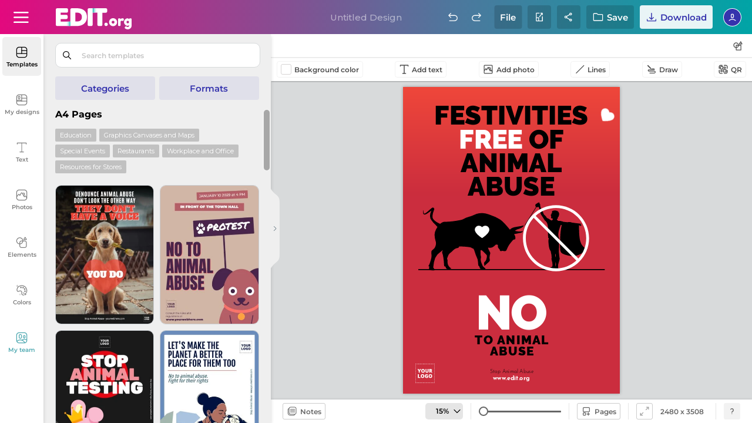

--- FILE ---
content_type: text/html; charset=utf-8
request_url: https://edit.org/edit/all/1g2uwgnkm
body_size: 92430
content:
	
<link rel="preconnect" href="https://d2vr64fd62ajh5.cloudfront.net">
<link rel="dns-prefetch" href="https://d2vr64fd62ajh5.cloudfront.net">
<link rel="preconnect" href="https://fonts.gstatic.com" crossorigin>
<!DOCTYPE html>
<html lang="en">
<head>
<meta name="robots" content="noindex, nofollow">
<meta charset="utf-8">
<meta http-equiv="X-UA-Compatible" content="IE=edge">
 
<meta name="viewport" content="width=device-width, initial-scale=1.0, maximum-scale=1.0, user-scalable=no">
<style>

.scrollingWrap .scrollingBox .tooltipBox.get-premium.newDownloadFile.boxShareDesign.share-group-system.create-team .colit:last-of-type .vertical-align.icon-team .topper .name-placeholder input {
    max-width: calc(355px - 0px) !important;
}
	

#loading_initial {
position:absolute;top:0;left:0;width:100%;height: 100%;background:white;display: flex;align-items: center;justify-content: center;z-index:999999999999999; animation: heartbeat 1s infinite;
}


@keyframes heartbeat {
  0%, 100% {
  transform: scale(1);
  }
  50% {
  transform: scale(1.1); 
  }
}


.dropdownExample .dropdown-content .box-tooltip div .iconBackground.shareteam {
    background-position: center !important;
    background-repeat: no-repeat !important;
    background: url(data:image/svg+xml,%3C%3Fxml version='1.0' encoding='UTF-8'%3F%3E%3Csvg id='Export' xmlns='http://www.w3.org/2000/svg' width='18' height='18' viewBox='0 0 18 18'%3E%3Cdefs%3E%3Cstyle%3E .cls-1 %7B fill: none; %7D %3C/style%3E%3C/defs%3E%3Cg%3E%3Cg%3E%3Cpath d='M7,8.35c-1.36,0-2.46-1.1-2.46-2.46v-2.03c0-1.36,1.11-2.46,2.46-2.46s2.46,1.1,2.46,2.46v2.03c0,1.36-1.1,2.46-2.46,2.46ZM7,2.69c-.64,0-1.16.52-1.16,1.16v2.03c0,.64.52,1.16,1.16,1.16s1.16-.52,1.16-1.16v-2.03c0-.64-.52-1.16-1.16-1.16Z'/%3E%3Cpath d='M12.59,7.75c-1.01,0-1.83-.82-1.83-1.83v-1.32c0-1.01.82-1.83,1.83-1.83s1.83.82,1.83,1.83v1.32c0,1.01-.82,1.83-1.83,1.83ZM12.59,4.07c-.29,0-.53.24-.53.53v1.32c0,.29.24.53.53.53s.53-.24.53-.53v-1.32c0-.29-.24-.53-.53-.53Z'/%3E%3Cpath d='M16.05,10.8c-.15,0-.29-.05-.41-.15-3.02-2.48-5.96-.19-6.08-.09-.28.22-.69.18-.91-.1s-.18-.69.1-.91c1.33-1.06,4.66-2.41,7.71.1.28.23.32.64.09.92-.13.16-.32.24-.5.24Z'/%3E%3Cpath d='M2.1,12.62c-.17,0-.34-.07-.47-.2-.25-.26-.23-.67.03-.92,1.45-1.37,3.35-2.12,5.34-2.12s3.86.74,5.31,2.08c.26.24.28.66.03.92-.25.26-.66.28-.92.03-1.21-1.12-2.78-1.74-4.42-1.74s-3.24.63-4.45,1.77c-.12.12-.29.18-.45.18Z'/%3E%3C/g%3E%3Cpath d='M15.17,15.76H7c-.36,0-.65-.29-.65-.65v-2.43c0-.36.29-.65.65-.65s.65.29.65.65v1.78h7.52c.36,0,.65.29.65.65s-.29.65-.65.65Z'/%3E%3Cpath d='M14.92,17.38c-.17,0-.33-.06-.46-.19-.25-.25-.25-.67,0-.92l1.16-1.16-1.16-1.16c-.25-.25-.25-.67,0-.92s.67-.25.92,0l1.62,1.62c.12.12.19.29.19.46s-.07.34-.19.46l-1.62,1.62c-.13.13-.29.19-.46.19Z'/%3E%3C/g%3E%3Crect class='cls-1' x='0' width='18' height='18'/%3E%3C/svg%3E) !important;

}




#small_download_hires
{
	display:none;
}

.newRegisterImage.testing-register-free .newregistro-box .align-vertical-center.register-free-login-mail .blockMin .formField-msj .formField input {
    width: calc(100% - 0px) !important;
}


#loading_initial{position:absolute;top:0;left:0;width:100%;height:100%;background:#fff;display:flex;align-items:center;justify-content:center;z-index:999999999999999;animation:heartbeat 1s infinite}

@media all{body{height:100%;width:100%;overflow:hidden}body.pc .frame-overflow{height:100vh;height:calc(var(--vh, 1vh)*100)}@media only screen and (-webkit-min-device-pixel-ratio:3),only screen and (min--moz-device-pixel-ratio:3),only screen and (-o-min-device-pixel-ratio:3/1),only screen and (min-device-pixel-ratio:3){body.pc .frame-overflow{height:100%}}@media only screen and (-webkit-min-device-pixel-ratio:2.625),only screen and (min--moz-device-pixel-ratio:2.625),only screen and (-o-min-device-pixel-ratio:2.625/1),only screen and (min-device-pixel-ratio:2.625){body.pc .frame-overflow{height:100%}}@media only screen and (-webkit-min-device-pixel-ratio:2){body.pc .frame-overflow{height:100%}}@media (max-width:480px){body.pc .frame-overflow{position:fixed;height:100%;width:100%;top:0;left:0}body{height:100%;width:100%}}a.closeX,button.closeX{height:23px;width:23px;color:#000;font-size:14px;z-index:10000000000000000;background:0 0;-webkit-box-shadow:none!important;-moz-box-shadow:none!important;box-shadow:none!important;position:absolute!important;margin:0!important;padding:0;cursor:pointer;right:18px;top:10px}button.closeX{top:4px;right:6px}a.closeX:after,a.closeX:before,button.closeX:after,button.closeX:before{content:"";height:100%;width:1px;display:block;position:absolute;top:0;left:12px;-webkit-transition:.5s;-moz-transition:.5s;transition:.5s}a.closeX:after,button.closeX:after{transform:rotate(45deg)}a.closeX:before,a.closeX:hover:after,button.closeX:before,button.closeX:hover:after{transform:rotate(-45deg)}a.closeX:hover:before,button.closeX:hover:before{transform:rotate(-135deg)}#loading .box-loader,#loading_initial{position:absolute;display:flex;align-items:center;justify-content:center}#loading,#loading_initial{width:100%;height:100%;left:0;top:0}#loading_initial{z-index:99999999999999;backgroun:#fff;animation:heartbeat 1s infinite}#loading{z-index:9999;position:fixed}#loading .box-loader{top:98px;height:calc(100% - 98px);left:493px;width:calc(100% - 493px);z-index:99;background:0 0;transform:none}@media (max-width:1460px){#loading .box-loader{top:138px;height:calc(100% - 138px)}}@media (max-width:1023px){#loading .box-loader{top:52px;height:calc(100% - 52px);left:0;width:100%}}@media (min-width:1024px) and (orientation:portrait){#loading .box-loader{width:100%;left:0;height:calc(100% - 240px)}}@media (min-width:1024px) and (max-width:1370px) and (orientation:landscape){#loading .box-loader{width:64%;left:36%;height:calc(100% - 180px)}}#loading .box-loader span{margin:-10px auto 0;font-size:20px;color:#fff;text-align:center;font-family:"montserrat",sans-serif;font-weight:400;display:none;white-space:nowrap}#loading .box-loader .img-close .closeX,#loading .box-loader span#loadingText{position:absolute;-webkit-opacity:0;-moz-opacity:0;opacity:0;animation:fadeIn 1s ease-in-out;animation-fill-mode:forwards}#loading .box-loader span#loadingText{bottom:-50px;left:50%;transform:translateX(-50%);animation-delay:5s;display:flex;align-items:center;justify-content:center;margin:0;font-weight:700;font-size:12px;height:35px;background:#000;padding:0 20px;-webkit-border-radius:40px;-moz-border-radius:40px;border-radius:40px}#loading .box-loader .img-close{position:relative}#loading .box-loader .img-close .closeX{top:-30px;right:-30px;width:26px;height:26px;background-repeat:no-repeat;background-size:contain;background-image:url("data:image/svg+xml,%3Csvg id='Componente_19_26' data-name='Componente 19 %E2%80%93 26' xmlns='http://www.w3.org/2000/svg' width='26' height='26' viewBox='0 0 26 26'%3E%3Ccircle id='Elipse_6' data-name='Elipse 6' cx='13' cy='13' r='13' fill='%23d9d9d9'/%3E%3Cg id='Cruz_close' data-name='Cruz close' transform='translate(7.156 7.156)'%3E%3Cline id='L%C3%ADnea_1' data-name='L%C3%ADnea 1' x2='12' y2='12' transform='translate(-0.156 -0.156)' fill='none' stroke='%23000' stroke-linecap='round' stroke-width='1'/%3E%3Cline id='L%C3%ADnea_2' data-name='L%C3%ADnea 2' y1='12' x2='12' transform='translate(-0.156 -0.156)' fill='none' stroke='%23000' stroke-linecap='round' stroke-width='1'/%3E%3C/g%3E%3C/svg%3E%0A");animation-delay:15s}#loading .box-loader .img-close .closeX:after,#loading .box-loader .img-close .closeX:before{display:none}#loading .box-loader .img-close #img-wait{animation:heartbeat 1s infinite}.toolsWork .button-click-tools .icon-data{background-repeat:no-repeat!important;background-size:cover!important}.workspace #toolsWork.toolsWork .button-click-tools:not(.buttonReturnShadow){padding:0 6px}@media (max-width:1220px){.workspace #toolsWork.toolsWork .button-click-tools:not(.buttonReturnShadow){padding:0;border:0;-webkit-border-radius:0;-moz-border-radius:0;border-radius:0;height:19px}.workspace #toolsWork.toolsWork .button-click-tools:not(.buttonReturnShadow) span.icon-data+span,.workspace #toolsWork.toolsWork .button-click-tools:not(.buttonReturnShadow) span:first-of-type{display:flex;align-items:center;height:19px}.workspace #toolsWork.toolsWork .button-click-tools:not(.buttonReturnShadow):hover{background:0 0}}.workspace #toolsWork.toolsWork .button-click-tools:not(.buttonReturnShadow).photBtn .icon-data{margin-right:5px!important}@media (max-width:1120px){.workspace #toolsWork.toolsWork .button-click-tools:not(.buttonReturnShadow).photBtn .icon-data{margin-right:4px!important}}.workspace #toolsWork.toolsWork .button-click-tools:not(.buttonReturnShadow).photBtn .icon-data{background:url("data:image/svg+xml,%3C%3Fxml version='1.0' encoding='UTF-8'%3F%3E%3Csvg id='Export' xmlns='http://www.w3.org/2000/svg' width='18' height='18' viewBox='0 0 18 18'%3E%3Cdefs%3E%3Cstyle%3E .cls-1 %7B fill: %23000; stroke-width: 0px; %7D %3C/style%3E%3C/defs%3E%3Cpath class='cls-1' d='M14.57,1.41H3.43c-1.1,0-2,.9-2,2v11.17c0,1.1.9,2,2,2h11.15c1.1,0,2-.9,2-2V3.41c0-1.1-.9-2-2-2ZM3.43,2.71h11.15c.39,0,.7.31.7.7v7.91l-1.13-1.69c-.12-.18-.33-.26-.55-.29-.22,0-.42.12-.54.3l-.59.93-.45-.8c.9-.33,1.54-1.21,1.51-2.23-.02-.62-.27-1.19-.72-1.61-.45-.42-1.04-.64-1.65-.63-.51.01-.97.21-1.36.51l-.33-.58c-.11-.2-.33-.33-.56-.33-.25-.02-.45.12-.57.32l-2.02,3.47-.73-1.27c-.11-.19-.31-.31-.53-.32-.22-.02-.43.09-.56.27l-1.78,2.46V3.41c0-.39.31-.7.7-.7ZM11.36,8.61l-.91-1.62c.18-.22.45-.37.74-.37.28-.02.52.09.72.27.2.19.31.44.32.71.02.52-.37.94-.87,1.01ZM14.57,15.29H3.43c-.39,0-.7-.31-.7-.7v-2.54s0,0,0,0l2.23-3.09.79,1.38c.12.2.33.33.56.33h0c.23,0,.45-.12.56-.32l2.01-3.45,2.97,5.3c.11.2.32.33.55.33.23,0,.44-.11.57-.3l.64-1.01,1.61,2.42s.03.02.04.04v.94c0,.39-.31.7-.7.7Z'/%3E%3C/svg%3E")}@media (max-width:580px){.workspace #toolsWork.toolsWork .button-click-tools:not(.buttonReturnShadow).photBtn .icon-data{margin:0!important}}.workspace #toolsWork.toolsWork .button-click-tools:not(.buttonReturnShadow).photBtn#deleteBG .icon-data{background-image:url("data:image/svg+xml,%3C%3Fxml version='1.0' encoding='UTF-8'%3F%3E%3Csvg id='Export' xmlns='http://www.w3.org/2000/svg' width='18' height='18' viewBox='0 0 18 18'%3E%3Cdefs%3E%3Cstyle%3E .cls-1 %7B fill: %23000; stroke-width: 0px; %7D %3C/style%3E%3C/defs%3E%3Cpath class='cls-1' d='M7.09,5.17c-.36,0-.65.29-.65.65v7.95c0,.36.29.65.65.65s.65-.29.65-.65v-7.95c0-.36-.29-.65-.65-.65Z'/%3E%3Cpath class='cls-1' d='M10.91,5.17c-.36,0-.65.29-.65.65v7.95c0,.36.29.65.65.65s.65-.29.65-.65v-7.95c0-.36-.29-.65-.65-.65Z'/%3E%3Cpath class='cls-1' d='M15.06,3.59c0-.36-.29-.65-.65-.65h-2.85v-.3c0-.71-.58-1.29-1.29-1.29h-2.55c-.71,0-1.29.58-1.29,1.29v.3h-2.85c-.36,0-.65.29-.65.65s.28.64.64.65v11.13c0,.71.58,1.29,1.29,1.29h8.27c.71,0,1.29-.58,1.29-1.29V4.24c.35,0,.64-.29.64-.65ZM10.26,2.64v.3h-2.53v-.29s2.53-.01,2.53-.01ZM4.88,15.36V4.24h8.25v11.11s-8.25.01-8.25.01Z'/%3E%3Cpath class='cls-1' d='M9,5.17c-.36,0-.65.29-.65.65v7.95c0,.36.29.65.65.65s.65-.29.65-.65v-7.95c0-.36-.29-.65-.65-.65Z'/%3E%3C/svg%3E")}.workspace #toolsWork.toolsWork .button-click-tools:not(.buttonReturnShadow).lineButton .icon-data{width:18px!important;margin-right:8px;background:url("data:image/svg+xml,%3C%3Fxml version='1.0' encoding='UTF-8'%3F%3E%3Csvg id='Export' xmlns='http://www.w3.org/2000/svg' width='18' height='18' viewBox='0 0 18 18'%3E%3Cdefs%3E%3Cstyle%3E .cls-1 %7B fill: %23000; stroke-width: 0px; %7D %3C/style%3E%3C/defs%3E%3Cpath class='cls-1' d='M2.85,16.08c-.17,0-.33-.06-.46-.19-.25-.25-.25-.67,0-.92L15.31,2.04c.25-.25.67-.25.92,0s.25.67,0,.92L3.31,15.89c-.13.13-.29.19-.46.19Z'/%3E%3C/svg%3E")}.workspace #toolsWork.toolsWork .button-click-tools:not(.buttonReturnShadow).lineButton+.lineButton .icon-data{background:url("data:image/svg+xml,%3C%3Fxml version='1.0' encoding='UTF-8'%3F%3E%3Csvg id='Export' xmlns='http://www.w3.org/2000/svg' width='18' height='18' viewBox='0 0 18 18'%3E%3Cdefs%3E%3Cstyle%3E .cls-1 %7B fill: %23000; stroke-width: 0px; %7D %3C/style%3E%3C/defs%3E%3Cpath class='cls-1' d='M15.92,13.66c.04,1.18-.88,2.19-2.07,2.24v-.12s0,.12,0,.12h-7.86s-.02,0-.02,0c-.15,0-.29-.06-.4-.16-.12-.11-.19-.26-.19-.42,0-.16.05-.31.16-.43.11-.12.26-.19.42-.19h7.91c.52-.04.92-.51.88-1.04.04-.51-.33-.94-.82-.99H4.22c-.89-.03-1.58-.78-1.55-1.66-.05-.91.65-1.7,1.57-1.75h8.71c.07,0,.16-.1.16-.24s-.08-.24-.16-.24h-3.29c-.16,0-.31-.05-.42-.16-.12-.11-.19-.26-.19-.42,0-.16.05-.31.16-.43.11-.12.26-.19.42-.19h3.34c.39.03.74.2,1,.49.25.29.38.66.35,1.05-.05.72-.62,1.29-1.34,1.34H4.26c-.24.03-.42.25-.4.5,0,.3.15.53.36.53h9.69c1.16.05,2.06,1.03,2.01,2.18Z'/%3E%3Cpath class='cls-1' d='M8.88,8.72l-.43-1.75L3.42,1.95l-.03-.04c-.12-.11-.27-.18-.43-.18h0c-.16,0-.32.06-.43.18l-.44.44c-.23.24-.23.62,0,.86l5.03,5.03,1.75.48Z'/%3E%3C/svg%3E")}.workspace #toolsWork.toolsWork .button-click-tools:not(.buttonReturnShadow).qrbutton .icon-data{width:18px!important;background:url("data:image/svg+xml,%3C%3Fxml version='1.0' encoding='UTF-8'%3F%3E%3Csvg xmlns='http://www.w3.org/2000/svg' width='18' height='18' viewBox='0 0 18 18'%3E%3Cg id='Outline'%3E%3Cpath d='M8.27,9.13h-3.75c-.5,0-.9-.4-.9-.9v-3.75c0-.5.4-.9.9-.9h3.75c.5,0,.9.4.9.9v3.75c0,.5-.4.9-.9.9ZM4.93,7.83h2.94v-2.94h-2.94v2.94Z'/%3E%3Cpath d='M13.52,14.37h-3.75c-.5,0-.9-.4-.9-.9v-3.75c0-.5.4-.9.9-.9h3.75c.5,0,.9.4.9.9v3.75c0,.5-.4.9-.9.9ZM10.17,13.07h2.94v-2.94h-2.94v2.94Z'/%3E%3Cpath d='M11.67,8.23c-1.1,0-2-.9-2-2s.9-2,2-2,2,.9,2,2-.9,2-2,2ZM11.67,5.53c-.38,0-.7.31-.7.7s.31.7.7.7.7-.31.7-.7-.31-.7-.7-.7Z'/%3E%3Cpath d='M6.12,13.78c-1.1,0-2-.9-2-2s.9-2,2-2,2,.9,2,2-.9,2-2,2ZM6.12,11.09c-.38,0-.7.31-.7.7s.31.7.7.7.7-.31.7-.7-.31-.7-.7-.7Z'/%3E%3C/g%3E%3Cg id='Export'%3E%3Cg%3E%3Cg%3E%3Cpath d='M15.76,8.19c-.36,0-.65-.29-.65-.65v-3.31c0-.74-.61-1.35-1.35-1.35h-3.15c-.36,0-.65-.29-.65-.65s.29-.65.65-.65h3.15c1.46,0,2.65,1.19,2.65,2.65v3.31c0,.36-.29.65-.65.65Z'/%3E%3Cpath d='M2.24,8.19c-.36,0-.65-.29-.65-.65v-3.31c0-1.46,1.19-2.65,2.65-2.65h3.13c.36,0,.65.29.65.65s-.29.65-.65.65h-3.13c-.74,0-1.35.61-1.35,1.35v3.31c0,.36-.29.65-.65.65Z'/%3E%3C/g%3E%3Cg%3E%3Cpath d='M7.39,16.43h-3.15c-1.46,0-2.65-1.19-2.65-2.65v-3.31c0-.36.29-.65.65-.65s.65.29.65.65v3.31c0,.74.61,1.35,1.35,1.35h3.15c.36,0,.65.29.65.65s-.29.65-.65.65Z'/%3E%3Cpath d='M13.76,16.43h-3.13c-.36,0-.65-.29-.65-.65s.29-.65.65-.65h3.13c.74,0,1.35-.61,1.35-1.35v-3.31c0-.36.29-.65.65-.65s.65.29.65.65v3.31c0,1.46-1.19,2.65-2.65,2.65Z'/%3E%3C/g%3E%3C/g%3E%3C/g%3E%3C/svg%3E")}.toolsWork .icon-data,.toolsWork div{display:flex;align-items:center;float:none!important;position:relative;text-align:left}.toolsWork .icon-data,.toolsWork .svg-path{font-size:16px;width:18px!important;object-fit:contain;margin:0!important;height:18px}.toolsWork div{margin:0!important}@media (max-width:460px){.toolsWork .icon-data{width:18px!important}}.button-click-tools{display:flex;align-items:center;height:26px;margin-right:8px;padding:2px 6px 4px;-webkit-border-radius:4px;-moz-border-radius:4px;border-radius:4px;border:1px solid rgba(0,0,0,.05);width:auto;flex-wrap:wrap}.button-click-tools .icon-data,.button-click-tools span{display:inline-block;vertical-align:middle}.button-click-tools .icon-data{height:20px;object-fit:contain;width:auto!important;margin:-3px!important;-webkit-opacity:.7;-moz-opacity:.7;opacity:.7}.button-click-tools span{color:rgba(0,0,0,.7);font-size:12px;font-family:"montserrat",sans-serif;font-weight:600}.button-click-tools span.icon-data,.button-click-tools span:first-of-type{font-size:16px;display:none}.button-click-tools span:last-of-type{height:auto;line-height:normal}.button-click-tools span.cliqueable,.button-click-tools span.icon-data+span,.button-click-tools span.icon-data+span.cliqueable,.toolsWork #div_color.tool:before{display:none!important}@media (max-width:350px){.button-click-tools span.icon-data+span{display:block!important}}@media (max-width:350px){.button-click-tools span.icon-data+span.cliqueable{display:none!important}}@media (max-width:1220px){.button-click-tools span:first-of-type{display:inline-block}.button-click-tools span:last-of-type{display:none}}.button-click-tools:hover{background:rgba(0,0,0,.05);border-color:transparent}.button-click-tools:hover span{color:#000}.button-click-tools:hover .icon-data{-webkit-opacity:1;-moz-opacity:1;opacity:1}.workspace{background:#e6e8ea}.workspace .toolsWork{position:relative;padding:0 10px;z-index:99999;top:0;height:40px;background:#fff;display:flex;align-items:center;-webkit-box-shadow:1px 1px 2px rgba(0,0,0,.3);-moz-box-shadow:1px 1px 2px rgba(0,0,0,.3);box-shadow:1px 1px 2px rgba(0,0,0,.3)}.workspace #toolsWork.toolsWork .button-click-tools .icon-data{margin:0 4px 0 0!important;height:18px;width:18px!important}.workspace #toolsWork.toolsWork .button-click-tools.lineButton,.workspace #toolsWork.toolsWork .button-click-tools.photBtn,.workspace #toolsWork.toolsWork .button-click-tools.qrbutton,.workspace #toolsWork.toolsWork .button-click-tools.textIconBarra{padding:0 6px;height:26px;line-height:26px;color:#000;font-size:12px;-webkit-border-radius:4px;-moz-border-radius:4px;border-radius:4px}.workspace #toolsWork.toolsWork .button-click-tools.textIconBarra .icon-data{background:url("data:image/svg+xml,%3C%3Fxml version='1.0' encoding='UTF-8'%3F%3E%3Csvg id='Export' xmlns='http://www.w3.org/2000/svg' width='18' height='18' viewBox='0 0 18 18'%3E%3Cdefs%3E%3Cstyle%3E .cls-1 %7B fill: %23000; stroke-width: 0px; %7D %3C/style%3E%3C/defs%3E%3Cpath class='cls-1' d='M15.58,1.35H2.42c-.36,0-.65.29-.65.65v1.73c0,.36.29.65.65.65s.65-.29.65-.65v-1.08h5.28v12.7h-2.02c-.36,0-.65.29-.65.65s.29.65.65.65h5.35c.36,0,.65-.29.65-.65s-.29-.65-.65-.65h-2.02V2.65h5.28v1.08c0,.36.29.65.65.65s.65-.29.65-.65v-1.73c0-.36-.29-.65-.65-.65Z'/%3E%3C/svg%3E")}.toolsWork .svg-path{display:block!important;cursor:pointer;background-repeat:no-repeat!important;background-size:contain!important}.toolsWork .side-tools{position:absolute;right:16px;width:auto}@media (min-width:1120px){.toolsWork .side-tools{right:10px}}.toolsWork .side-tools .svg-path{margin:0 8px 0 0!important;height:28px;width:28px!important;-webkit-border-radius:4px;-moz-border-radius:4px;border-radius:4px;background-size:18px!important;background-position:center!important;-webkit-opacity:.7;-moz-opacity:.7;opacity:.7}.toolsWork .side-tools .svg-path.formsTooltip{margin:0!important;background-image:url("data:image/svg+xml,%3C%3Fxml version='1.0' encoding='UTF-8'%3F%3E%3Csvg id='Export' xmlns='http://www.w3.org/2000/svg' width='18' height='18' viewBox='0 0 18 18'%3E%3Cdefs%3E%3Cstyle%3E .cls-1 %7B fill: %23000; stroke-width: 0px; %7D %3C/style%3E%3C/defs%3E%3Cpath class='cls-1' d='M14.21,7.34h-3.57c-.32-2.27-2.26-4.03-4.61-4.03C3.45,3.31,1.35,5.41,1.35,7.99c0,2.36,1.77,4.3,4.05,4.61v3.44c0,.36.29.65.65.65h8.16c.36,0,.65-.29.65-.65V7.99c0-.36-.29-.65-.65-.65ZM2.65,7.99c0-1.86,1.52-3.38,3.38-3.38,1.64,0,3.01,1.18,3.31,2.73h-3.29c-.36,0-.65.29-.65.65v3.32c-1.56-.3-2.75-1.67-2.75-3.32ZM9.34,8.64c-.26,1.33-1.31,2.39-2.64,2.66v-2.66h2.64ZM13.56,15.39h-6.86v-2.8c2.05-.3,3.65-1.91,3.94-3.96h2.92v6.76Z'/%3E%3Cpath class='cls-1' d='M16.56,5.47l-2.21-3.84c-.12-.2-.33-.32-.56-.33-.24-.03-.45.12-.56.32l-2.27,3.84c-.12.2-.12.45,0,.65s.33.33.56.33h4.48c.23,0,.45-.12.56-.32.12-.2.12-.45,0-.65ZM12.66,5.14l1.12-1.9,1.09,1.9h-2.21Z'/%3E%3C/svg%3E")}.toolsWork .side-tools .svg-path:hover{-webkit-opacity:1;-moz-opacity:1;opacity:1;background-color:rgba(0,0,0,.05)}.toolsWork #div_color{position:relative;width:auto}.toolsWork #div_color.tool{width:18px!important;height:18px!important;-webkit-box-shadow:0 0 2px 1px #b3b3b3;-moz-box-shadow:0 0 2px 1px #b3b3b3;box-shadow:0 0 2px 1px #b3b3b3;-webkit-border-radius:0;-moz-border-radius:0;border-radius:0;padding:0;margin:0 8px 0 0!important;background:#fff}.toolsWork #div_color.tool div{vertical-align:top;margin:0!important;-webkit-border-radius:inherit;-moz-border-radius:inherit;border-radius:inherit;border:0!important}.sp-hidden{display:none!important}.sidebar .sidebarMenu .sideBarNav .btn-contact-support{position:absolute!important;bottom:15px;left:50%;transform:translateX(-50%);z-index:99999;width:66px;height:auto;padding:0}@media (max-width:1023px){.sidebar .sidebarMenu .sideBarNav .btn-contact-support{display:none}}@media (max-width:1100px) and (orientation:portrait){.sidebar .sidebarMenu .sideBarNav .btn-contact-support{display:none}}@media (max-height:740px){.sidebar .sidebarMenu .sideBarNav .btn-contact-support{display:none}}@media (max-width:1024px) and (max-height:670px){.sidebar .sidebarMenu .sideBarNav .btn-contact-support{display:none}}.sidebar .sidebarMenu .sideBarNav .btn-contact-support .figure{position:relative;display:block;padding:0;margin:0 auto;z-index:2;width:34px;height:34px;-webkit-opacity:.5;-moz-opacity:.5;opacity:.5;-webkit-transition:.35s;-moz-transition:.35s;transition:.35s;-webkit-border-radius:5px;-moz-border-radius:5px;border-radius:5px;background-repeat:no-repeat!important;background-size:24px!important;background-position:center;background-image:url("data:image/svg+xml,%3Csvg xmlns='http://www.w3.org/2000/svg' width='23' height='22.874' viewBox='0 0 23 22.874'%3E%3Cg id='Soporte' transform='translate(-1)'%3E%3Cpath id='Trazado_14' data-name='Trazado 14' d='M12.23,15.5a8.758,8.758,0,0,0-2.047-.971A10.26,10.26,0,0,0,8.1,14.08c-.351-.036-.706-.056-1.061-.072C6.9,14,6.769,14,6.636,14c-.371,0-.74.022-1.112.056a10.979,10.979,0,0,0-1.147.169,9.672,9.672,0,0,0-2.037.639A7.721,7.721,0,0,0,.195,16.253L0,16.432l.172.2a8.595,8.595,0,0,0,13.044,0l.171-.2-.192-.179a7.058,7.058,0,0,0-.965-.755m-5.594-.14c.113,0,.227,0,.34.008.326.015.652.032.977.066a8.739,8.739,0,0,1,1.806.388,7.315,7.315,0,0,1,1.6.738,7.227,7.227,0,0,1-9.33,0,6.7,6.7,0,0,1,.864-.453,8.264,8.264,0,0,1,1.753-.549,9.28,9.28,0,0,1,1.005-.148c.362-.033.684-.05.986-.05' transform='translate(1 3.245)'/%3E%3Cpath id='Trazado_15' data-name='Trazado 15' d='M6.517,14.064h.012a4.56,4.56,0,1,0-.012,0M8.78,7.247A3.2,3.2,0,0,1,6.52,12.7a3.2,3.2,0,0,1,0-6.393,3.171,3.171,0,0,1,2.26.938' transform='translate(1.175 2.44)'/%3E%3Cpath id='Trazado_16' data-name='Trazado 16' d='M22.047,0H12.8a1.473,1.473,0,0,0-1.471,1.473V8.382A1.474,1.474,0,0,0,12.8,9.856h.167v3.522l2.93-3.522h6.153A1.475,1.475,0,0,0,23.52,8.382V1.473A1.474,1.474,0,0,0,22.047,0M13.956,10.5V8.3H12.881V1.555l9.083-.082L22.047,8.3H15.539Z' transform='translate(0.48)'/%3E%3C/g%3E%3C/svg%3E%0A")}.sidebar .sidebarMenu .sideBarNav .btn-contact-support .name{margin:0 auto 10px;width:100%;display:block;font-size:10px;font-weight:600;-webkit-transition:.35s;-moz-transition:.35s;transition:.35s;color:rgba(0,0,0,.5);text-transform:none;line-height:10px;text-align:center}@media (max-width:1024px){.sidebar .sidebarMenu .sideBarNav .btn-contact-support .name{display:none}}@media (max-height:640px){.sidebar .sidebarMenu .sideBarNav .btn-contact-support .name{margin-top:5px;font-size:9px}}.sidebar .sidebarMenu .sideBarNav .btn-contact-support:hover{background:0 0}.sidebar .sidebarMenu .sideBarNav .btn-contact-support:hover .figure{background-color:#efefef;-webkit-opacity:1;-moz-opacity:1;opacity:1}.sidebar .sidebarMenu .sideBarNav .btn-contact-support:hover .name{color:rgba(0,0,0,.5)}.sidebar .sidebarMenu .sideBarNav button.info-button-window{width:42px!important;height:42px!important;-webkit-border-radius:50%;-moz-border-radius:50%;border-radius:50%;position:absolute!important;bottom:15px;-webkit-box-shadow:0 0 6px rgba(0,0,0,.302)!important;-moz-box-shadow:0 0 6px rgba(0,0,0,.302)!important;box-shadow:0 0 6px rgba(0,0,0,.302)!important;left:50%;transform:translateX(-50%);background:#efefef;padding:0!important;-webkit-transition:none!important;-moz-transition:none!important;transition:none!important;display:flex;align-items:center;justify-content:center;display:none}@media (min-width:1025px){.sidebar .sidebarMenu .sideBarNav button.info-button-window{display:block}}@media (max-width:1024px){.sidebar .sidebarMenu .sideBarNav button.info-button-window{left:auto;right:10px;transform:none}}@media (max-width:1100px) and (orientation:portrait){.sidebar .sidebarMenu .sideBarNav button.info-button-window{left:auto;right:10px;transform:none}}.sidebar .sidebarMenu .sideBarNav button.info-button-window span{display:block;margin:0 auto;height:24px;width:24px;background-repeat:no-repeat!important;background-size:cover!important;background:url("data:image/svg+xml,%3c%3fxml version='1.0' encoding='UTF-8'%3f%3e %3csvg width='23px' height='23px' viewBox='0 0 23 23' version='1.1' xmlns='http://www.w3.org/2000/svg' xmlns:xlink='http://www.w3.org/1999/xlink'%3e%3cg id='Page-1' stroke='none' stroke-width='1' fill='none' fill-rule='evenodd'%3e%3cpath d='M10.314%2c17.19 L12.606%2c17.19 L12.606%2c10.314 L10.314%2c10.314 L10.314%2c17.19 Z M11.46%2c0 C5.13081677%2c0 0%2c5.13081677 0%2c11.46 C0%2c17.7891832 5.13081677%2c22.92 11.46%2c22.92 C17.7891832%2c22.92 22.92%2c17.7891832 22.92%2c11.46 C22.9177923%2c5.13173144 17.7882686%2c0.0022076641 11.46%2c0 Z M11.46%2c20.627 C6.39665341%2c20.627 2.292%2c16.5223466 2.292%2c11.459 C2.292%2c6.39565341 6.39665341%2c2.291 11.46%2c2.291 C16.5233466%2c2.291 20.628%2c6.39565341 20.628%2c11.459 C20.6213891%2c16.5196057 16.5206057%2c20.6203891 11.46%2c20.627 Z M10.314%2c8.022 L12.606%2c8.022 L12.606%2c5.73 L10.314%2c5.73 L10.314%2c8.022 Z' id='info' fill='%2300A4A6' fill-rule='nonzero'%3e%3c/path%3e%3c/g%3e%3c/svg%3e")}.os-viewport-native-scrollbars-overlaid{scrollbar-width:none!important;scrollbar-color:transparent!important}.os-viewport-native-scrollbars-overlaid.os-viewport::-webkit-scrollbar,.os-viewport-native-scrollbars-overlaid.os-viewport::-webkit-scrollbar-corner,.os-viewport-native-scrollbars-overlaid::-webkit-scrollbar,.os-viewport-native-scrollbars-overlaid::-webkit-scrollbar-corner{display:none!important;width:0!important;height:0!important;visibility:hidden!important;background:0 0!important}.animate-gradient-green:before{background:linear-gradient(90deg,#33d6c8,#2fccc0,#33d6c8);background:-moz-linear-gradient(left,#33d6c8,#2fccc0,#33d6c8);background:-webkit-linear-gradient(left,#33d6c8,#2fccc0,#33d6c8)}.animate-gradient-pink:before{background:linear-gradient(90deg,#d67792,#ce5a7c,#d67792);background:-moz-linear-gradient(left,#d67792,#ce5a7c,#d67792);background:-webkit-linear-gradient(left,#d67792,#ce5a7c,#d67792)}.animate-gradient-green,.animate-gradient-pink,.slider-container.categorias-slider-items .slide button figure{-webkit-animation-name:skeleton;animation-name:skeleton;background-color:#ebebeb;background-image:linear-gradient(90deg,#ebebeb,#d9d9d9,#ebebeb);animation-duration:1.2s;animation-timing-function:ease-in-out;animation-iteration-count:infinite;background-repeat:no-repeat;background-size:200px 100%}.slider-container.categorias-slider-items .slide button figure{background-color:#f5f5f5;background-image:linear-gradient(90deg,#f5f5f5,#e5e5e5,#f5f5f5)}.animate-gradient-green:before,.animate-gradient-pink:before,.slider-container.categorias-slider-items .slide button figure:before{display:none}[data-title]{position:relative}@media (max-width:941px){[data-title]:after{display:none}}.redimension .more-button-aperture[data-title]:after,[data-title]:after{content:attr(data-title);background-color:#2b404d;color:#fff;font-size:12px;position:absolute;padding:4px 10px;bottom:-1.6em;word-wrap:break-word;white-space:pre-wrap;font-weight:400;-webkit-opacity:0;-moz-opacity:0;opacity:0;z-index:99999;-webkit-border-radius:3px;-moz-border-radius:3px;border-radius:3px;left:50%;transform:translateX(-50%);line-height:normal;-webkit-transition:.15s;-moz-transition:.15s;transition:.15s;pointer-events:none;border:0}.redimension .more-button-aperture[data-title]:after{display:block!important;white-space:nowrap;bottom:-70%}.redimension:hover .more-button-aperture[data-title]:after,[data-title]:hover:after{-webkit-opacity:1;-moz-opacity:1;opacity:1;transition-delay:1s}header [data-title]:after{white-space:nowrap;word-wrap:inherit;width:auto;bottom:-70%}.sideBarNav button[data-title]:after{left:103%;width:calc(100px - 18px);font-size:10px;line-height:13px;font-weight:450;padding:8px;top:50%;bottom:auto;transform:translateY(-50%);background-color:#f8f8f8;-webkit-border-radius:10px;-moz-border-radius:10px;border-radius:10px;border:1px solid #e1e1e1;text-align:left;-webkit-box-shadow:0 4px 10px 0 rgba(0,0,0,.1);-moz-box-shadow:0 4px 10px 0 rgba(0,0,0,.1);box-shadow:0 4px 10px 0 rgba(0,0,0,.1);color:rgba(0,0,0,.9)}@media (max-width:1023px){.sideBarNav button[data-title]:after{display:none}}@media (min-width:1024px) and (orientation:portrait){.sideBarNav button[data-title]:after{display:none}}.feedback-btn{position:absolute;bottom:30px;right:10px;z-index:99;background:#fff;display:flex;align-items:center;justify-content:flex-start;height:40px;-webkit-border-radius:20px;-moz-border-radius:20px;border-radius:20px;border:.5px solid #c1c1c1;cursor:pointer;padding:0 15px;display:none!important}@media (max-width:941px){.feedback-btn{display:none}}.feedback-btn span{height:20px;width:20px;margin-right:5px;background-repeat:no-repeat!important;background-size:contain!important;background-image:url("data:image/svg+xml,%3Csvg id='Grupo_828' data-name='Grupo 828' xmlns='http://www.w3.org/2000/svg' xmlns:xlink='http://www.w3.org/1999/xlink' width='20' height='20' viewBox='0 0 20 20'%3E%3Cdefs%3E%3CclipPath id='clip-path'%3E%3Crect id='Rect%C3%A1ngulo_430' data-name='Rect%C3%A1ngulo 430' width='20' height='20' fill='none'/%3E%3C/clipPath%3E%3C/defs%3E%3Cg id='Grupo_827' data-name='Grupo 827' clip-path='url(%23clip-path)'%3E%3Cpath id='Trazado_575' data-name='Trazado 575' d='M15.885,2.257H4.151A2.029,2.029,0,0,0,2.125,4.283v9.345a2.029,2.029,0,0,0,2.026,2.026l.035,2.22a.651.651,0,0,0,1.111.459l2.679-2.679h7.909a2.028,2.028,0,0,0,2.026-2.026V4.283a2.028,2.028,0,0,0-2.026-2.026m.726,11.371a.727.727,0,0,1-.726.726H7.707a.643.643,0,0,0-.46.191L5.486,16.3V15a.65.65,0,0,0-.649-.65H4.151a.728.728,0,0,1-.726-.726V4.283a.728.728,0,0,1,.726-.726H15.885a.727.727,0,0,1,.726.726Z'/%3E%3Cpath id='Trazado_576' data-name='Trazado 576' d='M10.076,10.972a2.063,2.063,0,0,0-.618.067.457.457,0,0,0-.274.216.8.8,0,0,0-.09.263,2.809,2.809,0,0,0-.015.336v.154a.767.767,0,0,0,.163.555.9.9,0,0,0,.633.2,2.152,2.152,0,0,0,.608-.063.479.479,0,0,0,.293-.249,1.3,1.3,0,0,0,.1-.57,1.042,1.042,0,0,0-.186-.724.836.836,0,0,0-.609-.187'/%3E%3Cpath id='Trazado_577' data-name='Trazado 577' d='M9.932,5.555a2.326,2.326,0,0,0-.872.158,1.922,1.922,0,0,0-.992.781,2.136,2.136,0,0,0-.206.351c-.026.067-.058.15-.1.249a.81.81,0,0,0-.057.292q0,.327.575.546a1.386,1.386,0,0,0,.48.116.378.378,0,0,0,.3-.13,1.122,1.122,0,0,0,.2-.378l.029-.115A.468.468,0,0,1,9.5,7.2a.965.965,0,0,1,.522-.111.738.738,0,0,1,.533.173.644.644,0,0,1,.177.484.593.593,0,0,1-.235.494A1.477,1.477,0,0,1,9.98,8.5a1.155,1.155,0,0,0-.513.317.888.888,0,0,0-.235.652l-.009.076a1.953,1.953,0,0,0,.014.283.616.616,0,0,0,.082.206.372.372,0,0,0,.235.163,1.664,1.664,0,0,0,.445.048,1.847,1.847,0,0,0,.446-.043.408.408,0,0,0,.24-.144.448.448,0,0,0,.086-.187,1.547,1.547,0,0,0,.015-.249l.153-.048a2.373,2.373,0,0,0,.786-.537,1.625,1.625,0,0,0,.359-.551,1.932,1.932,0,0,0,.149-.762,2.1,2.1,0,0,0-.642-1.515,2.231,2.231,0,0,0-1.659-.652'/%3E%3C/g%3E%3C/svg%3E")}.feedback-btn p{font-size:13px;font-weight:600;color:#000}.feedback-btn:hover{border:1px solid #000}.feedback-btn[data-title]:after{white-space:inherit;width:fit-content;text-align:right;bottom:auto;left:auto;right:0;transform:none;min-width:170%;top:-50px;height:34px}@media (max-width:1023px){body.pc .frame-overflow{height:100%}body.pc .frame-overflow section .tooltipSelectFormat,body.pc .frame-overflow section .tooltipuserArea,body.pc .frame-overflow section .workspace{height:calc(100% - 60px)}body.pc .frame-overflow section .tooltipSelectFormat .selectDesign .os-scrollbar-horizontal{display:none!important}}@media (max-width:640px){body.pc .frame-overflow section .tooltipSelectFormat,body.pc .frame-overflow section .tooltipuserArea,body.pc .frame-overflow section .workspace{height:calc(100% - 40px)}body.pc .frame-overflow section .workspace .workspace-section{height:calc(100% - 104px)}}#option-profile{flex-direction:column!important}}

@media all{.flexxblock{display:flex;justify-content:space-between;align-items:center;position:relative;flex-wrap:wrap}body{font-family:"montserrat",sans-serif!important;font-size:16px;padding:0;margin:0;-webkit-user-select:none!important;-moz-user-select:none!important;-khtml-user-select:none!important;-ms-user-select:none!important;touch-action:none!important;-webkit-touch-callout:none!important;user-select:none!important}body .os-theme-dark>.os-scrollbar-vertical{width:10px;cursor:pointer;z-index:99999999;padding:2px 0;margin-right:2px}@media (max-width:1023px){body .os-theme-dark>.os-scrollbar-vertical{width:5px}}body .os-theme-dark>.os-scrollbar-horizontal .os-scrollbar-handle,body .os-theme-dark>.os-scrollbar-vertical .os-scrollbar-handle{cursor:pointer;-webkit-box-shadow:0 0 4px rgba(255,255,255,.6);-moz-box-shadow:0 0 4px rgba(255,255,255,.6);box-shadow:0 0 4px rgba(255,255,255,.6)}body .os-theme-dark>.os-scrollbar:active>.os-scrollbar-track>.os-scrollbar-handle,body .os-theme-dark>.os-scrollbar:hover>.os-scrollbar-track>.os-scrollbar-handle,body .os-theme-dark>.os-scrollbar>.os-scrollbar-track>.os-scrollbar-handle{background:rgba(0,0,0,.3)}body .os-theme-dark>.os-scrollbar-horizontal{height:10px;margin-bottom:2px;padding:0 0 2px}@media (max-width:1023px){body .os-theme-dark>.os-scrollbar-horizontal{height:7px}}body .tooltipSelectDesign .os-theme-dark>.os-scrollbar>.os-scrollbar-track>.os-scrollbar-handle{background:rgba(0,0,0,.15)}@media (max-width:1023px){body .tooltipSelectDesign .os-theme-dark>.os-scrollbar-vertical{width:5px}}body .workspace-section .os-theme-dark>.os-scrollbar>.os-scrollbar-track>.os-scrollbar-handle{background:rgba(0,0,0,.3)}*{-webkit-tap-highlight-color:transparent;-webkit-font-smoothing:antialiased!important;-moz-osx-font-smoothing:grayscale;text-rendering:optimizeLegibility}:focus{outline:0!important}:not(input):not(textarea),a{-webkit-user-select:none;-webkit-touch-callout:none;-moz-user-select:none;-khtml-user-select:none;-ms-user-select:none;user-select:none}a,button,input{outline:0!important;-webkit-appearance:none}input{font-weight:500!important}a,a:hover{text-decoration:none!important}img{max-width:100%}img:focus{outline:0;-webkit-box-shadow:none;-moz-box-shadow:none;box-shadow:none}input[type=range],select{width:100%;-webkit-appearance:none}select{position:relative;paddign:6px 10px}input[type=range]{height:2px;padding:0;margin:0;background:#000;-webkit-border-radius:20px;-moz-border-radius:20px;border-radius:20px}.botonUpdate,.shareTeam,button{cursor:pointer;position:relative;-webkit-transition:.35s;-moz-transition:.35s;transition:.35s;font-family:"montserrat",sans-serif;border:0}button{background:0 0;-webkit-border-radius:0;-moz-border-radius:0;border-radius:0;padding:0}button.buttonSearch{padding:3px 0 15px}.botonUpdate,.shareTeam{background-color:#50656d;-webkit-border-radius:30px;-moz-border-radius:30px;border-radius:30px;display:flex;align-items:center;justify-content:flex-start;color:#fff;font-size:13px;padding:0 15px;width:auto;height:30px;text-decoration:none!important;margin:0}@media (max-width:390px){.botonUpdate,.shareTeam{padding:0 8px;font-size:11px}}@media (max-width:315px){.botonUpdate,.shareTeam{font-size:10px;width:auto;margin-left:4px}}.botonUpdate:hover,.shareTeam:hover{background:#354e56;color:#fff}.border-square-btn,button.btn-rounded{-webkit-transition:.35s;-moz-transition:.35s;transition:.35s}button.btn-rounded{width:100%;padding:12px 6px;-webkit-border-radius:5px;-moz-border-radius:5px;border-radius:5px;font-size:12px;color:#fff;text-align:center;background:#3533ad;margin-bottom:30px;font-weight:400;cursor:pointer}button.btn-rounded:hover{background:#1b1989}.border-square-btn{padding:0 15px;background:#566975;position:relative;z-index:10;-webkit-border-radius:4px;-moz-border-radius:4px;border-radius:4px;width:fit-content;width:-moz-fit-content;display:flex;align-items:center;justify-content:flex-start;height:34px;-webkit-opacity:1!important;-moz-opacity:1!important;opacity:1!important}@media (min-width:941px){.border-square-btn{padding:0 10px}}@media (max-width:580px){.border-square-btn{padding:0 8px;height:30px}}.border-square-btn span.icon{margin:0 5px 0 0;display:block;background-size:contain!important;background-repeat:no-repeat!important}@media (max-width:580px){.border-square-btn span.icon{margin:0}}.border-square-btn span:last-of-type{color:#e6e7e9;font-weight:600;font-size:13px}@media (max-width:580px){.border-square-btn span:last-of-type{display:none}}.border-square-btn.share-icon{padding:0 10px;z-index:0}@media (max-width:740px){.border-square-btn.share-icon{padding:0 8px;width:auto;justify-content:center}}@media (max-width:640px){.border-square-btn.share-icon{display:none}}@media (max-width:480px){.border-square-btn.share-icon{padding:0 5px}}.border-square-btn.share-icon span.icon{width:20px;height:20px;background-image:url("data:image/svg+xml,%3C%3Fxml version='1.0' encoding='UTF-8'%3F%3E%3Csvg id='Export' xmlns='http://www.w3.org/2000/svg' width='20' height='20' viewBox='0 0 20 20'%3E%3Cdefs%3E%3Cstyle%3E .cls-1 %7B fill: %23fff; stroke-width: 0px; %7D %3C/style%3E%3C/defs%3E%3Cpath class='cls-1' d='M13.31,12.89c-.59,0-1.12.23-1.51.6l-4.7-2.71c.09-.24.15-.51.15-.78s-.06-.54-.15-.79l4.7-2.71c.4.37.93.6,1.51.6,1.23,0,2.23-1,2.23-2.23s-1-2.23-2.23-2.23-2.23,1-2.23,2.23c0,.17.02.34.06.5l-4.85,2.8c-.36-.25-.8-.41-1.27-.41-1.23,0-2.23,1-2.23,2.23s1,2.23,2.23,2.23c.47,0,.91-.15,1.27-.41l4.85,2.8c-.04.16-.06.33-.06.5,0,1.23,1,2.23,2.23,2.23s2.23-1,2.23-2.23-1-2.23-2.23-2.23ZM13.31,3.95c.51,0,.93.42.93.93s-.42.93-.93.93-.93-.42-.93-.93.42-.93.93-.93ZM4.09,10c0-.51.42-.93.93-.93s.93.42.93.93-.42.93-.93.93-.93-.42-.93-.93ZM13.31,16.05c-.51,0-.93-.42-.93-.93s.42-.93.93-.93.93.42.93.93-.42.93-.93.93Z'/%3E%3C/svg%3E");margin:0!important}@media (max-width:740px){.border-square-btn.share-icon span.icon{margin:0}}.border-square-btn.share-icon span:last-of-type{color:#fff!important;display:none!important}@media (max-width:740px){.border-square-btn.share-icon span:last-of-type{display:none}}.border-square-btn:hover{background:#41545b}header{height:58px;padding:0 10px 0 0;background:#15b7b5;align-items:center;display:flex;justify-content:space-between;color:#fff;position:relative;z-index:9}@media (max-width:940px){header{height:52px}}@media (max-width:660px){header{height:46px}}@media (max-width:640px){header{height:42px}}@media (max-width:480px){header{padding:0 5px}}header .leftSide{display:flex;align-items:center}@media (max-width:540px){header .leftSide{width:auto}}header .leftSide .space-hamburguer{width:72px;margin-right:23px;display:flex;align-items:center;justify-content:center}@media (max-width:1024px){header .leftSide .space-hamburguer{margin-right:10px;width:40px;padding:0}}@media (max-width:640px){header .leftSide .space-hamburguer{display:none}}@media (max-width:540px){header .leftSide .space-hamburguer{width:auto;margin-right:5px}}header .leftSide .space-logo.userProfile.iconHamburguer{position:relative;margin-top:5px;display:block}@media (min-width:1000px){header .leftSide .space-logo.userProfile.iconHamburguer{margin-top:6px}}header .leftSide .space-logo.userProfile.iconHamburguer #star-premium{position:absolute}header .leftSide .space-logo.userProfile.iconHamburguer.userProfile.iconHamburguer{height:auto;width:auto;display:block;-webkit-border-radius:0;-moz-border-radius:0;border-radius:0;-webkit-transition:none;-moz-transition:none;transition:none;background:0 0!important}header .leftSide .userProfile,header .leftSide button{display:inline-block}header .leftSide button{width:20px;font-size:20px;color:#fff}header .leftSide .noPremium{display:none}header .leftSide .other-lang{font-family:"montserrat",sans-serif;font-weight:400;font-size:13px;color:#fff;text-decoration:underline;margin:0 0 0 15px}@media (max-width:1120px){header .leftSide .other-lang{display:none}}header .leftSide .other-lang a,header .leftSide .other-lang a b{font-family:"montserrat",sans-serif;font-weight:400;font-size:13px;color:#fff}header .leftSide .premiumStar{left:66px;top:-4px}@media (min-width:1000px){header .leftSide .premiumStar{left:83px;top:-4px}}@media (max-width:660px){header .leftSide .premiumStar{left:40px;top:-6px;width:8px!important}}header .leftSide .logo{display:block;width:103px;height:28px;margin:0;background-repeat:no-repeat;background-size:contain;background-image:url("data:image/svg+xml,%3C%3Fxml version='1.0' encoding='UTF-8'%3F%3E%3Csvg id='Capa_1' data-name='Capa 1' xmlns='http://www.w3.org/2000/svg' width='138' height='38.37' xmlns:xlink='http://www.w3.org/1999/xlink' viewBox='0 0 138 38.37'%3E%3Cdefs%3E%3Cstyle%3E .cls-1 %7B fill: %23fff; %7D .cls-2 %7B fill: url(%23Degradado_sin_nombre_22); %7D .cls-3 %7B fill: url(%23Degradado_sin_nombre_22-2); %7D %3C/style%3E%3ClinearGradient id='Degradado_sin_nombre_22' data-name='Degradado sin nombre 22' x1='-690.01' y1='1623.62' x2='-681.45' y2='1623.62' gradientTransform='translate(757.22 1627.61) scale(1 -1)' gradientUnits='userSpaceOnUse'%3E%3Cstop offset='0' stop-color='%2315b7b5'/%3E%3Cstop offset='1' stop-color='%23fff' stop-opacity='0'/%3E%3C/linearGradient%3E%3ClinearGradient id='Degradado_sin_nombre_22-2' data-name='Degradado sin nombre 22' x1='2804.54' y1='-476.32' x2='2813.1' y2='-476.32' gradientTransform='translate(2831.05 504.61) rotate(-180) scale(1 -1)' xlink:href='%23Degradado_sin_nombre_22'/%3E%3C/defs%3E%3Cg%3E%3Cpath class='cls-1' d='m90.09,26.56c-.55.23-.99.66-1.24,1.2-1.12,2.4.49,4.6,2.74,4.6,1.75,0,3.11-1.32,3.11-3.04,0-2.23-2.2-3.76-4.61-2.76Z'/%3E%3Cg%3E%3Cpath class='cls-1' d='m57.94,29.92c0,1.34,1.09,2.43,2.43,2.43h4.31c1.34,0,2.43-1.09,2.43-2.43V7.97h8.58v21.94c0,1.34,1.09,2.43,2.43,2.43h4.31c1.34,0,2.43-1.09,2.43-2.43V8.12h6.29c1.34,0,2.43-1.09,2.43-2.43v-3.26c0-1.34-1.09-2.43-2.43-2.43h-30.79c-1.34,0-2.43,1.09-2.43,2.43v27.48Z'/%3E%3Cpath class='cls-1' d='m38.48,0h-9.55c-1.34,0-2.43,1.09-2.43,2.43v21.83H8.83v-4.64h10.3c1.34,0,2.43-1.09,2.43-2.43v-2.77c0-1.34-1.09-2.43-2.43-2.43h-10.3v-4.04h11.04c1.34,0,2.43-1.09,2.43-2.43v-3.07c0-1.34-1.09-2.43-2.43-2.43H2.43C1.09,0,0,1.09,0,2.43v27.48c0,1.34,1.09,2.43,2.43,2.43h36.35c8.98,0,17.97-5.09,17.97-16.17C56.75,1.5,44.02,0,38.48,0Zm-.3,24.11h-2.7V7.94h2.85c4.19,0,9.13,1.35,9.13,8.09s-5.09,8.09-9.28,8.09Z'/%3E%3C/g%3E%3Cg%3E%3Cpath class='cls-1' d='m99.18,20.12c1.49-1.38,3.18-2.07,5.09-2.07s3.6.69,5.07,2.06c1.47,1.37,2.2,3.12,2.2,5.24,0,1.47-.38,2.77-1.14,3.91-.76,1.14-1.68,1.98-2.77,2.52-1.09.54-2.22.81-3.38.81s-2.3-.29-3.4-.86c-1.1-.57-2.02-1.42-2.77-2.55-.75-1.12-1.13-2.39-1.13-3.81,0-2.12.74-3.87,2.23-5.25Zm3.32,7.15c.57.43,1.14.65,1.72.65s1.17-.22,1.75-.66c.58-.44.88-1.1.88-1.96s-.27-1.51-.82-1.94c-.55-.42-1.14-.64-1.78-.64s-1.23.22-1.78.66c-.55.44-.82,1.09-.82,1.95s.28,1.5.85,1.94Z'/%3E%3Cpath class='cls-1' d='m122.77,18.52c.34.11.61.29.84.54.22.26.33.67.33,1.23s-.17,1.19-.5,1.86c-.34.67-.82,1.01-1.46,1.01-.32,0-.62-.07-.92-.21-.29-.14-.68-.21-1.15-.21s-.92.17-1.34.5c-.42.34-.62.74-.62,1.22v5.57c0,.41-.01.71-.04.92-.03.2-.11.44-.25.7-.27.46-.96.69-2.07.69-.85,0-1.46-.15-1.83-.45-.28-.25-.44-.63-.48-1.14v-10.08c0-.41.01-.71.04-.92.03-.2.1-.43.23-.68.25-.48.94-.72,2.07-.72,1.06,0,1.72.2,1.99.61.19.28.29.58.29.88.09-.12.22-.27.38-.45.17-.18.53-.42,1.07-.72.55-.3,1.03-.45,1.45-.45s.76.02,1.05.07c.28.04.59.12.93.23Z'/%3E%3Cpath class='cls-1' d='m133.46,30.6c-.67.88-1.74,1.33-3.21,1.33s-2.84-.68-4.13-2.03c-1.28-1.35-1.92-2.93-1.92-4.74s.65-3.39,1.94-4.75c1.29-1.36,2.71-2.04,4.25-2.04.6,0,1.15.11,1.65.33.49.22.84.42,1.02.61s.33.36.44.52c.05-.5.23-.87.54-1.13.31-.26.81-.38,1.5-.38s1.19.05,1.51.16c.32.11.54.29.68.54.13.26.21.48.24.68.03.19.04.5.04.9v10.99c0,2.03-.71,3.68-2.12,4.92-1.42,1.25-3.01,1.87-4.78,1.87-1.34,0-2.63-.33-3.85-.98-1.22-.65-1.83-1.25-1.83-1.78,0-.69.27-1.3.8-1.83.34-.37.6-.63.78-.77.19-.14.4-.21.65-.21s.5.11.77.32c.85.65,1.77.98,2.76.98.67,0,1.22-.27,1.65-.8.42-.53.64-1.17.64-1.91v-.8Zm-4.72-5.43c0,.58.23,1.09.68,1.55.45.46,1,.69,1.65.69s1.18-.23,1.61-.7c.42-.47.64-.98.64-1.54s-.2-1.08-.61-1.57c-.41-.49-.96-.73-1.65-.73s-1.25.24-1.67.72c-.42.48-.64,1-.64,1.58Z'/%3E%3C/g%3E%3C/g%3E%3Cpolygon class='cls-2' points='70.06 0 70.06 0 67.21 0 67.21 7.98 75.77 7.98 75.77 0 70.06 0'/%3E%3Cpolygon class='cls-3' points='23.66 32.34 23.66 32.34 26.51 32.34 26.51 24.25 17.95 24.25 17.95 32.34 23.66 32.34'/%3E%3C/svg%3E")}@media (min-width:1000px){header .leftSide .logo{width:129px;height:36px}}@media (max-width:660px){header .leftSide .logo{width:69px;height:19px;margin-right:0}}@media (max-width:360px){header .leftSide .logo{width:61px;height:17px}}header .leftSide .logo img{width:100%;height:auto;object-fit:contain;display:none}header .leftSide .userProfile{margin-left:10px;width:auto;margin-right:15px}@media (max-width:780px){header .leftSide .userProfile{margin-right:10px}header .leftSide .userProfile:after{right:-13px}}@media (max-width:540px){header .leftSide .userProfile{margin-left:0}header .leftSide .userProfile:after{right:16px}}@media (max-width:390px){header .leftSide .userProfile{padding-right:2px}}header .leftSide .userProfile span{display:inline-block;vertical-align:middle;color:#fff;font-size:13px;font-family:"montserrat",sans-serif;position:relative}header .leftSide .userProfile:hover:after{top:33%;transform:rotate(135deg) translateY(-50%)}header .leftSide .userProfile.iconHamburguer{display:flex;align-items:center;-webkit-border-radius:3px;-moz-border-radius:3px;border-radius:3px;height:34px;width:34px;justify-content:center;-webkit-transition:.35s;-moz-transition:.35s;transition:.35s;margin:0;padding:0}@media (min-width:942px){header .leftSide .userProfile.iconHamburguer{height:40px;width:40px}}@media (max-width:540px){header .leftSide .userProfile.iconHamburguer{margin:0;height:28px;width:28px}}header .leftSide .userProfile.iconHamburguer span,header .leftSide .userProfile.iconHamburguer svg{height:16px;width:22px;fill:#efefef}@media (min-width:942px){header .leftSide .userProfile.iconHamburguer span,header .leftSide .userProfile.iconHamburguer svg{height:19px;width:26px}}@media (max-width:480px){header .leftSide .userProfile.iconHamburguer span,header .leftSide .userProfile.iconHamburguer svg{height:14px;width:20px}}header .leftSide .userProfile.iconHamburguer span{background-repeat:no-repeat!important;background-size:contain!important;background-image:url("data:image/svg+xml,%3C%3Fxml version='1.0' encoding='UTF-8'%3F%3E%3Csvg width='22px' height='16px' viewBox='0 0 22 16' version='1.1' xmlns='http://www.w3.org/2000/svg' xmlns:xlink='http://www.w3.org/1999/xlink'%3E%3Cg id='Page-1' stroke='none' stroke-width='1' fill='none' fill-rule='evenodd'%3E%3Cg id='hamburguer' fill='%23FFFFFF' fill-rule='nonzero'%3E%3Cpath d='M20.742,2 L1,2 C0.44771525,2 0,1.55228475 0,1 C0,0.44771525 0.44771525,0 1,0 L20.742,0 C21.2942847,0 21.742,0.44771525 21.742,1 C21.742,1.55228475 21.2942847,2 20.742,2 Z' id='L%C3%ADnea_5'%3E%3C/path%3E%3Cpath d='M20.742,9 L1,9 C0.44771525,9 0,8.55228475 0,8 C0,7.44771525 0.44771525,7 1,7 L20.742,7 C21.2942847,7 21.742,7.44771525 21.742,8 C21.742,8.55228475 21.2942847,9 20.742,9 Z' id='L%C3%ADnea_5-Copy-2'%3E%3C/path%3E%3Cpath d='M20.742,16 L1,16 C0.44771525,16 0,15.5522847 0,15 C0,14.4477153 0.44771525,14 1,14 L20.742,14 C21.2942847,14 21.742,14.4477153 21.742,15 C21.742,15.5522847 21.2942847,16 20.742,16 Z' id='L%C3%ADnea_5-Copy-3'%3E%3C/path%3E%3C/g%3E%3C/g%3E%3C/svg%3E")}header .leftSide .userProfile.iconHamburguer:hover{background:rgba(0,0,0,.15)}@media (max-width:1024px){header .rightSide input{display:none}}header .rightSide .nameProyect-fieldSearch{display:flex;align-items:center;justify-content:flex-start}header .rightSide .nameProyect-fieldSearch:hover button{-webkit-opacity:1;-moz-opacity:1;opacity:1}header .rightSide .nameProyect-fieldSearch .botonUpdate,header .rightSide .nameProyect-fieldSearch .option-obj-resp{margin-right:10px}header .rightSide .nameProyect-fieldSearch .botonUpdate{padding:0 10px}@media (max-width:640px){header .rightSide .nameProyect-fieldSearch .botonUpdate{margin-right:0}}header .rightSide .nameProyect-fieldSearch .botonUpdate:last-of-type{margin:0}header .rightSide input{color:#fff;font-size:15px;border:1px solid transparent;background:0 0;-webkit-appearance:none;text-align:right;font-family:"montserrat",sans-serif}header .rightSide span{color:#fff}header .rightSide input:focus{border-bottom:1px solid #fff}header .rightSide button{margin-right:5px;color:#fff;font-size:14px;-webkit-opacity:0;-moz-opacity:0;opacity:0;-webkit-transition:.5s;-moz-transition:.5s;transition:.5s}@media (min-width:942px){header .rightSide button{margin-right:10px}}header .rightSide span{font-family:"montserrat",sans-serif;font-weight:600;font-size:15px}header .rightSide a.botonUpdate{display:flex;align-items:center;justify-content:flex-start;vertical-align:middle;height:34px;-webkit-transition:.35s;-moz-transition:.35s;transition:.35s;font-weight:300}@media (min-width:941px){header .rightSide a.botonUpdate{height:40px}}@media (max-width:580px){header .rightSide a.botonUpdate{height:30px}}@media (max-width:360px){header .rightSide a.botonUpdate{padding:0 10px;margin-right:5px}}header .rightSide a.botonUpdate span{font-weight:600}header .rightSide a.botonUpdate#botonFinalizar{padding:0 10px;background:rgba(255,255,255,.9);width:fit-content;width:-moz-fit-content;background:566975;-webkit-border-radius:0;-moz-border-radius:0;border-radius:0}@media (max-width:740px){header .rightSide a.botonUpdate#botonFinalizar{padding:0 8px}}header .rightSide a.botonUpdate#botonFinalizar .icon{margin:0 5px 0 0;fill:#fff}@media (max-width:580px){header .rightSide a.botonUpdate#botonFinalizar .icon{height:14px}}header .rightSide a.botonUpdate#botonFinalizar .icon{width:20px;height:20px;background-position:center!important;background-repeat:no-repeat!important;background-size:contain!important;background-image:url("data:image/svg+xml,%3C%3Fxml version='1.0' encoding='UTF-8'%3F%3E%3Csvg id='Export' xmlns='http://www.w3.org/2000/svg' width='20' height='20' viewBox='0 0 20 20'%3E%3Cdefs%3E%3Cstyle%3E .cls-1 %7B fill: %23fff; stroke-width: 0px; %7D %3C/style%3E%3C/defs%3E%3Cpath class='cls-1' d='M9.43,14.52c.14.14.32.22.52.22.17,0,.39-.09.51-.21l3.33-3.33c.25-.25.25-.67,0-.92s-.67-.25-.92,0l-2.24,2.24V3.4c0-.36-.29-.65-.65-.65s-.65.29-.65.65v9.18l-2.24-2.24c-.25-.25-.67-.25-.92,0s-.25.67,0,.92l3.26,3.26Z'/%3E%3Cpath class='cls-1' d='M17.47,13.27c-.36,0-.65.29-.65.65l.06,2.03-13.7.06v-2.1c0-.36-.29-.65-.65-.65s-.65.29-.65.65v2.1c0,.68.56,1.24,1.24,1.24h13.76c.68,0,1.24-.56,1.24-1.24v-2.1c0-.36-.29-.65-.65-.65Z'/%3E%3C/svg%3E")}@media (max-width:800px){header .rightSide a.botonUpdate#botonFinalizar .icon{margin-right:0}}header .rightSide a.botonUpdate#botonFinalizar span{color:#fff!important}header .rightSide a.botonUpdate#botonFinalizar span.icon{background-repeat:no-repeat!important}@media (max-width:700px){header .rightSide a.botonUpdate#botonFinalizar span.icon+span{display:none!important}header .rightSide a.botonUpdate#botonFinalizar .icon{margin:0}header .rightSide a.botonUpdate#botonFinalizar span:not(.icon){display:none!important}}header .rightSide a.botonUpdate#botonUpdate{background:rgba(255,255,255,.9)}@media (max-width:640px){header .rightSide a.botonUpdate#botonUpdate{background:0 0!important}}@media (max-width:700px){header .rightSide a.botonUpdate#botonUpdate span:not(.icon){display:none!important}}header .rightSide select{font-family:"montserrat",sans-serif!important;font-weight:300;padding:6px 10px}@media (max-width:560px){header .rightSide select{width:60px!important}}header .rightSide select#categoriaTemplate{-webkit-border-radius:4px;-moz-border-radius:4px;border-radius:4px;border:0;background:#424141;-webkit-appearance:menulist;outline:0;background:#566975;height:30px;font-size:15px;color:#e6e7e9!important;font-weight:600;width:120px;padding:0 0 0 5px;margin:0 5px 0-15px}header .rightSide select#categoriaTemplate:hover{color:#fff;background:#41545b!important}@media (min-width:941px){header .rightSide select#categoriaTemplate{height:40px}}@media (max-width:580px){header .rightSide select#categoriaTemplate{height:32px}}@media (max-width:360px){header .rightSide select#categoriaTemplate{margin-right:5px}}@media (min-width:941px){header .border-square-btn{height:40px}}header .border-square-btn span:last-of-type{font-size:15px}header.premiumHeader{background:linear-gradient(90deg,#e3097e 0,#4e779d 60%,#00a4a6 100%)0 0 no-repeat padding-box}@media (max-width:1024px){header.premiumHeader{padding:0 10px}}@media (max-width:660px){header.premiumHeader{padding:0 18px}}@media (max-width:414px){header.premiumHeader{padding:0 10px}}header.premiumHeader .rightSide a.botonUpdate#botonFinalizar{-webkit-border-radius:4px;-moz-border-radius:4px;border-radius:4px;position:relative;z-index:9;margin-right:0}@media (min-width:941px){header.premiumHeader .rightSide a.botonUpdate#botonFinalizar{margin-right:10px}}@media (max-width:740px){header.premiumHeader .rightSide a.botonUpdate#botonFinalizar{padding:0 8px}}@media (max-width:660px){header.premiumHeader .rightSide a.botonUpdate#botonFinalizar{width:30px;height:30px;padding:0!important;background:0 0;order:2}header.premiumHeader .rightSide a.botonUpdate#botonFinalizar .icon{margin:0 auto!important}}@media (max-width:620px){header.premiumHeader .rightSide a.botonUpdate#botonFinalizar{margin:0}}@media (max-width:389px){header.premiumHeader .rightSide a.botonUpdate#botonFinalizar{padding:0 5px;display:none!important}}@media (max-width:620px){header.premiumHeader .rightSide a.botonUpdate#botonFinalizar span:not(.icon){display:none}}header.premiumHeader .rightSide a.botonUpdate#botonUpdate{background:rgba(0,0,0,.15);-webkit-border-radius:4px;-moz-border-radius:4px;border-radius:4px;position:relative;z-index:9}@media (max-width:740px){header.premiumHeader .rightSide a.botonUpdate#botonUpdate{padding:0 8px}}@media (max-width:660px){header.premiumHeader .rightSide a.botonUpdate#botonUpdate{width:30px;height:30px;padding:0!important;background:0 0;margin-left:5px}header.premiumHeader .rightSide a.botonUpdate#botonUpdate .icon{margin:0 auto!important}header.premiumHeader .rightSide a.botonUpdate#botonUpdate .icon#icon_save_original{background-image:url("data:image/svg+xml,%3C%3Fxml version='1.0' encoding='UTF-8'%3F%3E%3Csvg id='Export' xmlns='http://www.w3.org/2000/svg' width='20' height='20' viewBox='0 0 20 20'%3E%3Cdefs%3E%3Cstyle%3E .cls-1 %7B fill: %23fff; %7D %3C/style%3E%3C/defs%3E%3Cpath class='cls-1' d='M16.86,16.65H3.14c-.83,0-1.51-.68-1.51-1.51V4.86c0-.83.68-1.51,1.51-1.51h4.79c.17,0,.34.07.46.19l1.52,1.52h6.94c.83,0,1.51.68,1.51,1.51v8.57c0,.83-.68,1.51-1.51,1.51ZM3.14,4.65c-.11,0-.21.09-.21.21v10.29c0,.11.09.21.21.21h13.71c.11,0,.21-.09.21-.21V6.57c0-.11-.09-.21-.21-.21h-7.21c-.17,0-.34-.07-.46-.19l-1.52-1.52H3.14Z'/%3E%3C/svg%3E")}header.premiumHeader .rightSide a.botonUpdate#botonUpdate #spanSaveText{display:none!important}header.premiumHeader .rightSide a.botonUpdate#botonUpdate:hover{background:rgba(0,0,0,.05)!important}}@media (max-width:640px){header.premiumHeader .rightSide a.botonUpdate#botonUpdate{background:0 0!important}}@media (max-width:389px){header.premiumHeader .rightSide a.botonUpdate#botonUpdate{padding:0 5px;display:none!important}}header.premiumHeader .rightSide a.botonUpdate#botonUpdate .icon{height:20px;width:20px;margin:0 5px 0 0;fill:#3533ad}@media (max-width:620px){header.premiumHeader .rightSide a.botonUpdate#botonUpdate .icon{margin:0}}header.premiumHeader .rightSide a.botonUpdate#botonUpdate span{color:#fff}header.premiumHeader .rightSide a.botonUpdate#botonUpdate span.icon{background-position:center!important;background-repeat:no-repeat!important;background-size:contain!important;background-image:url("data:image/svg+xml,%3Csvg width='20' height='20' viewBox='0 0 20 20' fill='none' xmlns='http://www.w3.org/2000/svg'%3E%3Cg clip-path='url(%23clip0_446_1062)'%3E%3Cpath d='M16.86 16.65H3.14C2.31 16.65 1.63 15.97 1.63 15.14V4.85998C1.63 4.02998 2.31 3.34998 3.14 3.34998H7.93C8.1 3.34998 8.27 3.41998 8.39 3.53998L9.91 5.05998H16.85C17.68 5.05998 18.36 5.73998 18.36 6.56998V15.14C18.36 15.97 17.68 16.65 16.85 16.65H16.86ZM3.14 4.64998C3.03 4.64998 2.93 4.73998 2.93 4.85998V15.15C2.93 15.26 3.02 15.36 3.14 15.36H16.85C16.96 15.36 17.06 15.27 17.06 15.15V6.56998C17.06 6.45998 16.97 6.35998 16.85 6.35998H9.64C9.47 6.35998 9.3 6.28998 9.18 6.16998L7.66 4.64998H3.14Z' fill='white'/%3E%3C/g%3E%3Cdefs%3E%3CclipPath id='clip0_446_1062'%3E%3Crect width='20' height='20' fill='white'/%3E%3C/clipPath%3E%3C/defs%3E%3C/svg%3E%0A")}@media (max-width:620px){header.premiumHeader .rightSide a.botonUpdate#botonUpdate span:last-of-type{display:none}}header.premiumHeader .rightSide #botonFinalizar.botonUpdate:hover,header.premiumHeader .rightSide .border-square-btn:hover,header.premiumHeader .rightSide a.botonUpdate#botonUpdate:hover{background:rgba(0,0,0,.2)}@media (max-width:620px){header.premiumHeader .rightSide a#botonFinalizar{margin-right:6px}}header.premiumHeader .rightSide #botonFinalizar.botonUpdate,header.premiumHeader .rightSide .border-square-btn,header.premiumHeader .rightSide .tap-dots-menu:hover{background:rgba(0,0,0,.15)}@media (max-width:640px){header.premiumHeader .rightSide #botonFinalizar.botonUpdate,header.premiumHeader .rightSide .border-square-btn{background:0 0!important}}.personal-profile .button-option,header.premiumHeader .rightSide .tap-dots-menu{-webkit-border-radius:5px;-moz-border-radius:5px;border-radius:5px;-webkit-opacity:1;-moz-opacity:1;opacity:1}header.premiumHeader .rightSide .tap-dots-menu{width:30px;height:30px;display:flex;align-items:center;justify-content:center;margin-left:5px;-webkit-transition:none;-moz-transition:none;transition:none;display:none}header.premiumHeader .rightSide .tap-dots-menu span{width:6px;height:16px;background-size:contain!important;background-repeat:no-repeat!important;background-image:url("data:image/svg+xml,%3C%3Fxml version='1.0' encoding='UTF-8'%3F%3E%3Csvg width='4px' height='14px' viewBox='0 0 4 14' version='1.1' xmlns='http://www.w3.org/2000/svg' xmlns:xlink='http://www.w3.org/1999/xlink'%3E%3C!-- Generator: Sketch 63.1 (92452) - https://sketch.com --%3E%3Ctitle%3Eicono-3-puntos%3C/title%3E%3Cdesc%3ECreated with Sketch.%3C/desc%3E%3Cg id='Page-1' stroke='none' stroke-width='1' fill='none' fill-rule='evenodd'%3E%3Cg id='icono-3-puntos' fill='%23FFFFFF' fill-rule='nonzero'%3E%3Ccircle id='Oval' cx='2' cy='1.15' r='1.09'%3E%3C/circle%3E%3Ccircle id='Oval' cx='2' cy='7' r='1.09'%3E%3C/circle%3E%3Ccircle id='Oval' cx='2' cy='12.85' r='1.09'%3E%3C/circle%3E%3C/g%3E%3C/g%3E%3C/svg%3E")}header.premiumHeader .rightSide.flex-zoom{display:flex;align-items:center;justify-content:flex-end;flex:auto;margin-left:20px}@media (max-width:799px){header.premiumHeader .rightSide.flex-zoom{margin-left:10px}}header.premiumHeader .rightSide.flex-zoom .canvaZoom{position:relative;z-index:9}header.premiumHeader .rightSide.flex-zoom .canvaZoom .zoomBar{height:40px}@media (max-width:940px){header.premiumHeader .rightSide.flex-zoom .canvaZoom .zoomBar{height:34px}}@media (max-width:640px){header.premiumHeader .rightSide.flex-zoom .canvaZoom .zoomBar{height:35px}}@media (max-width:414px){header.premiumHeader .rightSide.flex-zoom .canvaZoom .zoomBar{height:32px}}header.premiumHeader .rightSide.flex-zoom .canvaZoom .zoomBar .inlineField button#redo,header.premiumHeader .rightSide.flex-zoom .canvaZoom .zoomBar .inlineField button#undo{-webkit-opacity:1;-moz-opacity:1;opacity:1;-webkit-border-radius:5px;-moz-border-radius:5px;border-radius:5px;margin:0;-webkit-transition:none;-moz-transition:none;transition:none}header.premiumHeader .rightSide.flex-zoom .canvaZoom .zoomBar .inlineField button#redo:hover,header.premiumHeader .rightSide.flex-zoom .canvaZoom .zoomBar .inlineField button#undo:hover{background:rgba(0,0,0,.05)}header .leftSide,header .rightSide{position:relative;z-index:4}.personal-profile .button-option{background:0 0;height:40px;margin:0 0 0 10px;width:45px;padding:0 8px;justify-content:flex-start}@media (max-width:1300px){.personal-profile .button-option{width:45px}}@media (max-width:940px) and (min-width:641px){.personal-profile .button-option{margin-left:0}}@media (max-width:640px){.personal-profile .button-option{height:35px;margin:0 0 0 6px;padding:0 4px;width:34px}}@media (max-width:414px){.personal-profile .button-option{margin:0;height:32px;width:32px}}.personal-profile .button-option[data-title]:after{top:45px;height:auto;width:auto;white-space:nowrap;text-align:center;-webkit-border-radius:3px;-moz-border-radius:3px;border-radius:3px;font-size:10px;font-weight:600;line-height:13px;bottom:auto;padding-top:7px;left:0!important}@media (max-width:1300px){.personal-profile .button-option[data-title]:after{left:0}}@media (max-width:1024px){.personal-profile .button-option[data-title]:after{display:none}}.personal-profile .button-option:before{content:"";position:absolute;top:50%;right:8px;width:20px;height:20px;transform:translateY(-50%);background-repeat:no-repeat;background-size:contain;background-image:url("data:image/svg+xml,%3C%3Fxml version='1.0' encoding='UTF-8'%3F%3E%3Csvg id='Export' xmlns='http://www.w3.org/2000/svg' width='20' height='20' viewBox='0 0 20 20'%3E%3Cdefs%3E%3Cstyle%3E .cls-1 %7B fill: %23fff; stroke-width: 0px; %7D %3C/style%3E%3C/defs%3E%3Cg id='Trazado_264' data-name='Trazado 264'%3E%3Cpath class='cls-1' d='M10,13.15c-.17,0-.33-.06-.46-.19l-5-5c-.25-.25-.25-.67,0-.92s.67-.25.92,0l4.54,4.54,4.54-4.54c.25-.25.67-.25.92,0s.25.67,0,.92l-5,5c-.13.13-.29.19-.46.19Z'/%3E%3C/g%3E%3C/svg%3E");display:none!important}@media (max-width:1300px){.personal-profile .button-option:before{display:none}}.personal-profile .button-option p,.personal-profile .button-option span{margin:0}.personal-profile .button-option p{font-size:15px;font-weight:600;color:#fff;white-space:nowrap;text-overflow:ellipsis;overflow:hidden;width:55%;text-align:left;display:none!important}@media (max-width:1300px){.personal-profile .button-option p{display:none}}.personal-profile .button-option span{height:31px;width:31px;display:block;background-position:center;background-repeat:no-repeat;background-size:contain;margin-right:0}@media (max-width:1300px){.personal-profile .button-option span{margin:0}}@media (max-width:640px){.personal-profile .button-option span{height:26px;width:26px}}.personal-profile .button-option span.personal-icon{background-image:url("data:image/svg+xml,%3Csvg xmlns='http://www.w3.org/2000/svg' width='31.351' height='31.351' viewBox='0 0 31.351 31.351'%3E%3Cg id='Grupo_1520' data-name='Grupo 1520' transform='translate(-346 -132)'%3E%3Cg id='Trazado_1064' data-name='Trazado 1064' transform='translate(346 132)' fill='%233533ad'%3E%3Cpath d='M 15.6756591796875 30.851318359375 C 11.62208938598633 30.851318359375 7.811149120330811 29.27277946472168 4.944849014282227 26.40646934509277 C 2.078539133071899 23.54016876220703 0.4999991655349731 19.72922897338867 0.4999991655349731 15.6756591796875 C 0.4999991655349731 11.62208938598633 2.078539133071899 7.811149120330811 4.944849014282227 4.944849014282227 C 7.811149120330811 2.078539133071899 11.62208938598633 0.4999991655349731 15.6756591796875 0.4999991655349731 C 19.72922897338867 0.4999991655349731 23.54016876220703 2.078539133071899 26.40646934509277 4.944849014282227 C 29.27277946472168 7.811149120330811 30.851318359375 11.62208938598633 30.851318359375 15.6756591796875 C 30.851318359375 19.72922897338867 29.27277946472168 23.54016876220703 26.40646934509277 26.40646934509277 C 23.54016876220703 29.27277946472168 19.72922897338867 30.851318359375 15.6756591796875 30.851318359375 Z' stroke='none'/%3E%3Cpath d='M 15.6756591796875 1 C 11.75564956665039 1 8.070268630981445 2.526529312133789 5.298398971557617 5.298398971557617 C 2.526529312133789 8.070268630981445 1 11.75564956665039 1 15.6756591796875 C 1 19.59566879272461 2.526529312133789 23.28104782104492 5.298398971557617 26.05291938781738 C 8.070268630981445 28.82478904724121 11.75564956665039 30.351318359375 15.6756591796875 30.351318359375 C 19.59566879272461 30.351318359375 23.28104782104492 28.82478904724121 26.05291938781738 26.05291938781738 C 28.82478904724121 23.28104782104492 30.351318359375 19.59566879272461 30.351318359375 15.6756591796875 C 30.351318359375 11.75564956665039 28.82478904724121 8.070268630981445 26.05291938781738 5.298398971557617 C 23.28104782104492 2.526529312133789 19.59566879272461 1 15.6756591796875 1 M 15.6756591796875 0 C 24.33308982849121 0 31.351318359375 7.018228530883789 31.351318359375 15.6756591796875 C 31.351318359375 24.33308982849121 24.33308982849121 31.351318359375 15.6756591796875 31.351318359375 C 7.018228530883789 31.351318359375 0 24.33308982849121 0 15.6756591796875 C 0 7.018228530883789 7.018228530883789 0 15.6756591796875 0 Z' stroke='none' fill='%23fff'/%3E%3C/g%3E%3Cpath id='Trazado_1490' data-name='Trazado 1490' d='M5.738,6.9h0a2.007,2.007,0,0,1-2-2V2.651a2,2,0,1,1,4,0V4.895A2.007,2.007,0,0,1,5.738,6.9Z' transform='translate(355.957 141.543)' fill='none' stroke='%23fff' stroke-linecap='round' stroke-linejoin='round' stroke-width='1.3'/%3E%3Cpath id='Trazado_1491' data-name='Trazado 1491' d='M.65,10.78a7.891,7.891,0,0,1,10.782-.036' transform='translate(355.634 142.378)' fill='none' stroke='%23fff' stroke-linecap='round' stroke-linejoin='round' stroke-width='1.3'/%3E%3C/g%3E%3C/svg%3E%0A")}@media (max-width:414px){.personal-profile .button-option span.personal-icon{height:28px;width:28px}}.personal-profile .option-profile{display:none;position:absolute;-webkit-border-radius:10px;-moz-border-radius:10px;border-radius:10px;-webkit-box-shadow:0 3px 6px rgba(0,0,0,.161);-moz-box-shadow:0 3px 6px rgba(0,0,0,.161);box-shadow:0 3px 6px rgba(0,0,0,.161);background:#fff;padding:9px 0;top:40px;right:0;z-index:999;width:361px}@media (min-width:800px){.personal-profile .option-profile{display:none}}.personal-profile .option-profile .closeX{top:-45px;right:5px;height:40px;width:40px;-webkit-transition:none!important;-moz-transition:none!important;transition:none!important;cursor:pointer}@media (min-width:800px){.personal-profile .option-profile .closeX{display:none}}.personal-profile .option-profile .closeX:after,.personal-profile .option-profile .closeX:before,header .rightSide .nav-mobile .closeX:after,header .rightSide .nav-mobile .closeX:before{content:"";position:absolute;top:50%;left:50%;transform:translate(-50%,-50%);-webkit-transition:.35s;-moz-transition:.35s;transition:.35s}.personal-profile .option-profile .closeX:before,header .rightSide .nav-mobile .closeX:before{height:17px;width:17px;background-repeat:no-repeat!important;background-size:contain!important;background:url("data:image/svg+xml,%3Csvg width='20' height='20' viewBox='0 0 20 20' fill='none' xmlns='http://www.w3.org/2000/svg'%3E%3Cpath d='M1.33325 1.33325L18.6666 18.6666' stroke='%23303030' stroke-width='2' stroke-linecap='round'/%3E%3Cpath d='M1.33325 18.6666L18.6666 1.33325' stroke='%23303030' stroke-width='2' stroke-linecap='round'/%3E%3C/svg%3E%0A");z-index:4}.personal-profile .option-profile .closeX:after,header .rightSide .nav-mobile .closeX:after{height:30px;width:30px;-webkit-border-radius:30px;-moz-border-radius:30px;border-radius:30px;background:#fff;z-index:1;border:1px solid #d9d9d9}.personal-profile .option-profile .closeX:hover:after,header .rightSide .nav-mobile .closeX:hover:after{background:#e6e6e6}.personal-profile .option-profile .closeX:active:after,header .rightSide .nav-mobile .closeX:active:after{background:#d4d4d4}@media (max-width:640px){.personal-profile .option-profile{position:fixed;bottom:0;left:0;width:100%;-webkit-box-shadow:0 0 10px rgba(0,0,0,.161);-moz-box-shadow:0 0 10px rgba(0,0,0,.161);box-shadow:0 0 10px rgba(0,0,0,.161);-webkit-border-radius:15px 15px 0 0;-moz-border-radius:15px 15px 0 0;border-radius:15px 15px 0 0;top:auto}}.personal-profile .option-profile .items{height:calc(55px - 1px);padding:0 12px 0 20px;width:100%;margin:0;-webkit-opacity:1;-moz-opacity:1;opacity:1;-webkit-transition:none;-moz-transition:none;transition:none;border-bottom:1px solid rgba(0,0,0,.04)}.personal-profile .option-profile .items .flexxblock:first-of-type{justify-content:flex-start;width:60%}.personal-profile .option-profile .items .flexxblock:first-of-type span{margin:0;height:24px;width:24px;display:block;background-position:center;background-repeat:no-repeat;background-size:contain;margin-right:12px}.personal-profile .option-profile .items .flexxblock:first-of-type p{margin:0;display:block;font-size:15px;font-weight:500;color:#000;white-space:nowrap;text-overflow:ellipsis;overflow:hidden;width:70%;text-align:left}.personal-profile .option-profile .items .flexxblock:last-of-type{justify-content:flex-end}.personal-profile .option-profile .items .flexxblock:last-of-type .badge{display:flex;align-items:center;justify-content:flex-start}.personal-profile .option-profile .items .flexxblock:last-of-type .badge .badges{display:flex;align-items:center;justify-content:flex-start;color:rgba(0,0,0,.3);font-size:10px;font-weight:600;text-transform:uppercase;gap:6px;margin:0 6px 0 0}.personal-profile .option-profile .items .flexxblock:last-of-type .badge .badges span{-webkit-border-radius:10px;-moz-border-radius:10px;border-radius:10px;font-size:10px;font-weight:600;padding:0 6px;min-height:calc(16px - 2px);border:1px solid transparent;background:#fff;position:relative;z-index:9;display:flex;align-items:center;width:auto;margin:0;text-transform:none}.personal-profile .option-profile .items .flexxblock:last-of-type .badge .badges.pro_month span{border-color:#3533ad;color:#3533ad}.personal-profile .option-profile .items .flexxblock:last-of-type .dot{width:8px;height:8px;-webkit-border-radius:50%;-moz-border-radius:50%;border-radius:50%;background:0 0}.personal-profile .option-profile .items.personal-row .flexxblock:first-of-type{width:auto;flex:auto}.personal-profile .option-profile .items.personal-row .flexxblock:first-of-type p{width:auto}.personal-profile .option-profile .items.personal-row .flexxblock:first-of-type span{background-image:url("data:image/svg+xml,%3Csvg xmlns='http://www.w3.org/2000/svg' width='24.5' height='24.5' viewBox='0 0 24.5 24.5'%3E%3Cg id='Grupo_1511' data-name='Grupo 1511' transform='translate(-346 -132)'%3E%3Cg id='Trazado_1064' data-name='Trazado 1064' transform='translate(346 132)' fill='%233533ad'%3E%3Cpath d='M 12.25 24 C 9.111459732055664 24 6.16077995300293 22.77779006958008 3.941489934921265 20.55850982666016 C 1.722210049629211 18.33922004699707 0.5 15.38854026794434 0.5 12.25 C 0.5 9.111459732055664 1.722210049629211 6.16077995300293 3.941489934921265 3.941489934921265 C 6.16077995300293 1.722210049629211 9.111459732055664 0.5 12.25 0.5 C 15.38854026794434 0.5 18.33922004699707 1.722210049629211 20.55850982666016 3.941489934921265 C 22.77779006958008 6.16077995300293 24 9.111459732055664 24 12.25 C 24 15.38854026794434 22.77779006958008 18.33922004699707 20.55850982666016 20.55850982666016 C 18.33922004699707 22.77779006958008 15.38854026794434 24 12.25 24 Z' stroke='none'/%3E%3Cpath d='M 12.25 1 C 9.245019912719727 1 6.419889450073242 2.170200347900391 4.295049667358398 4.295049667358398 C 2.170200347900391 6.419889450073242 1 9.245019912719727 1 12.25 C 1 15.25498008728027 2.170200347900391 18.08011054992676 4.295049667358398 20.2049503326416 C 6.419889450073242 22.32979965209961 9.245019912719727 23.5 12.25 23.5 C 15.25498008728027 23.5 18.08011054992676 22.32979965209961 20.2049503326416 20.2049503326416 C 22.32979965209961 18.08011054992676 23.5 15.25498008728027 23.5 12.25 C 23.5 9.245019912719727 22.32979965209961 6.419889450073242 20.2049503326416 4.295049667358398 C 18.08011054992676 2.170200347900391 15.25498008728027 1 12.25 1 M 12.25 0 C 19.01548957824707 0 24.5 5.48451042175293 24.5 12.25 C 24.5 19.01548957824707 19.01548957824707 24.5 12.25 24.5 C 5.48451042175293 24.5 0 19.01548957824707 0 12.25 C 0 5.48451042175293 5.48451042175293 0 12.25 0 Z' stroke='none' fill='%23fff'/%3E%3C/g%3E%3Cpath id='Trazado_1490' data-name='Trazado 1490' d='M5.3,5.531h0A1.568,1.568,0,0,1,3.737,3.967V2.214a1.564,1.564,0,0,1,3.128,0V3.967A1.568,1.568,0,0,1,5.3,5.531Z' transform='translate(352.964 139.315)' fill='none' stroke='%23fff' stroke-linecap='round' stroke-linejoin='round' stroke-width='1.3'/%3E%3Cpath id='Trazado_1491' data-name='Trazado 1491' d='M.65,10.311a6.166,6.166,0,0,1,8.426-.028' transform='translate(353.387 138.223)' fill='none' stroke='%23fff' stroke-linecap='round' stroke-linejoin='round' stroke-width='1.3'/%3E%3C/g%3E%3C/svg%3E%0A")}.personal-profile .option-profile .items.team-row .flexxblock:first-of-type p{width:calc(100% - 36px)}.personal-profile .option-profile .items.team-row .flexxblock:first-of-type span{background-image:url("data:image/svg+xml,%3Csvg width='24' height='24' viewBox='0 0 24 24' fill='none' xmlns='http://www.w3.org/2000/svg'%3E%3Cg clip-path='url(%23clip0_49_633)'%3E%3Cpath d='M12 23.6182C8.89665 23.6182 5.97904 22.4097 3.78464 20.2153C1.59023 18.0209 0.381714 15.1032 0.381714 11.9999C0.381714 8.89653 1.59023 5.97892 3.78464 3.78452C5.97904 1.5901 8.89665 0.381592 12 0.381592C15.1034 0.381592 18.021 1.5901 20.2154 3.78452C22.4098 5.97892 23.6183 8.89653 23.6183 11.9999C23.6183 15.1032 22.4098 18.0209 20.2154 20.2153C18.021 22.4097 15.1034 23.6182 12 23.6182Z' fill='%2300A4A6'/%3E%3Cpath d='M12 0.763359C8.99856 0.763359 6.1768 1.93217 4.05449 4.05449C1.93217 6.1768 0.763359 8.99856 0.763359 12C0.763359 15.0014 1.93217 17.8232 4.05449 19.9455C6.1768 22.0678 8.99856 23.2366 12 23.2366C15.0014 23.2366 17.8232 22.0678 19.9455 19.9455C22.0678 17.8232 23.2366 15.0014 23.2366 12C23.2366 8.99856 22.0678 6.1768 19.9455 4.05449C17.8232 1.93217 15.0014 0.763359 12 0.763359ZM12 0C18.6274 0 24 5.37257 24 12C24 18.6274 18.6274 24 12 24C5.37257 24 0 18.6274 0 12C0 5.37257 5.37257 0 12 0Z' fill='white'/%3E%3Cmask id='mask0_49_633' style='mask-type:luminance' maskUnits='userSpaceOnUse' x='4' y='6' width='16' height='12'%3E%3Cpath d='M19.5001 6.271H4.73669V17.1405H19.5001V6.271Z' fill='white'/%3E%3C/mask%3E%3Cg mask='url(%23mask0_49_633)'%3E%3Cpath d='M10.1092 12.3748C9.64359 12.3748 9.19702 12.1898 8.86776 11.8605C8.53849 11.5313 8.35352 11.0847 8.35352 10.619V8.65416C8.35352 8.18852 8.53849 7.74194 8.86776 7.41268C9.19702 7.08342 9.64359 6.89844 10.1092 6.89844C10.5749 6.89844 11.0215 7.08342 11.3507 7.41268C11.68 7.74194 11.865 8.18852 11.865 8.65416V10.6206C11.8646 11.086 11.6794 11.5321 11.3502 11.8611C11.021 12.19 10.5746 12.3748 10.1092 12.3748Z' stroke='white' stroke-width='1.3' stroke-linecap='round' stroke-linejoin='round'/%3E%3Cpath d='M15.5176 11.7993C15.2139 11.7993 14.9227 11.6787 14.7079 11.4639C14.4932 11.2492 14.3726 10.9579 14.3726 10.6543V9.37258C14.3726 9.06889 14.4932 8.77765 14.7079 8.56291C14.9227 8.34818 15.2139 8.22754 15.5176 8.22754C15.8213 8.22754 16.1125 8.34818 16.3273 8.56291C16.542 8.77765 16.6626 9.06889 16.6626 9.37258V10.6543C16.6626 10.9579 16.542 11.2492 16.3273 11.4639C16.1125 11.6787 15.8213 11.7993 15.5176 11.7993Z' stroke='white' stroke-width='1.3' stroke-linecap='round' stroke-linejoin='round'/%3E%3Cpath d='M12.1917 14.6618C12.1917 14.6618 15.5214 12.003 18.868 14.7519' stroke='white' stroke-width='1.3' stroke-linecap='round' stroke-linejoin='round'/%3E%3Cpath d='M5.36572 16.5122C6.6431 15.3089 8.3301 14.6361 10.085 14.6302C11.8398 14.6242 13.5314 15.2855 14.8169 16.4801' stroke='white' stroke-width='1.3' stroke-linecap='round' stroke-linejoin='round'/%3E%3C/g%3E%3C/g%3E%3Cdefs%3E%3CclipPath id='clip0_49_633'%3E%3Crect width='24' height='24' fill='white'/%3E%3C/clipPath%3E%3C/defs%3E%3C/svg%3E%0A")}.personal-profile .option-profile .items.account-row{display:flex;justify-content:flex-start}.personal-profile .option-profile .items.account-row span{height:20px;width:20px;display:block;background-position:center;background-repeat:no-repeat;background-size:contain;background-image:url("data:image/svg+xml,%3C%3Fxml version='1.0' encoding='UTF-8'%3F%3E%3Csvg id='Outline' xmlns='http://www.w3.org/2000/svg' width='20' height='20' viewBox='0 0 20 20'%3E%3Cdefs%3E%3Cstyle%3E .cls-1 %7B fill: none; %7D %3C/style%3E%3C/defs%3E%3Crect class='cls-1' y='0' width='20' height='20'/%3E%3Cg%3E%3Cpath d='M16.69,5.52H3.31c-.36,0-.65-.29-.65-.65s.29-.65.65-.65h13.39c.36,0,.65.29.65.65s-.29.65-.65.65Z'/%3E%3Cpath d='M16.69,10.66H3.31c-.36,0-.65-.29-.65-.65s.29-.65.65-.65h13.39c.36,0,.65.29.65.65s-.29.65-.65.65Z'/%3E%3Cpath d='M16.69,15.78H3.31c-.36,0-.65-.29-.65-.65s.29-.65.65-.65h13.39c.36,0,.65.29.65.65s-.29.65-.65.65Z'/%3E%3C/g%3E%3C/svg%3E");margin-right:13px}@media (min-width:641px){.personal-profile .option-profile .items.account-row span{margin:0 11px 0 4px}}.personal-profile .option-profile .items.account-row p{color:#000;font-size:15px;font-weight:500;text-align:left;margin:0}.personal-profile .option-profile .items:hover:after{content:"";position:absolute;top:50%;left:50%;transform:translate(-50%,-50%);height:44px;width:100%;z-index:0;background:rgba(0,0,0,.05)}.personal-profile .option-profile .items.active-dot.personal-row .flexxblock:last-of-type .dot{background:#3533ad}.personal-profile .option-profile .items:last-of-type{border-bottom:none}.personal-profile .option-profile .limit{width:100%;height:1px;margin:10px 0;background:rgba(0,0,0,.05)}.personal-profile .option-profile .limit.line-top-account,.personal-profile.personal_no_text .button-option p,.personal-profile.personal_no_text .button-option::before,.workspace .workspace-section .inside-workspace-section .os-content-glue{display:none}.personal-profile:hover .button-option{background:rgba(0,0,0,.05)}.personal-profile.personal_no_text .button-option{width:auto}.personal-profile.personal_no_text .button-option span{margin:0}header .rightSide button.action-nav{display:none;cursor:pointer;width:30px;height:30px;-webkit-border-radius:5px;-moz-border-radius:5px;border-radius:5px;background-size:20px;background-image:url("data:image/svg+xml,%3C%3Fxml version='1.0' encoding='UTF-8'%3F%3E%3Csvg id='Export' xmlns='http://www.w3.org/2000/svg' width='20' height='20' viewBox='0 0 20 20'%3E%3Cdefs%3E%3Cstyle%3E .cls-1 %7B fill: %23fff; stroke-width: 0px; %7D %3C/style%3E%3C/defs%3E%3Ccircle class='cls-1' cx='10' cy='4.15' r='1.09'/%3E%3Ccircle class='cls-1' cx='10' cy='10' r='1.09'/%3E%3Ccircle class='cls-1' cx='10' cy='15.85' r='1.09'/%3E%3C/svg%3E");background-position:center;background-repeat:no-repeat;-webkit-opacity:1;-moz-opacity:1;opacity:1;-webkit-transition:none;-moz-transition:none;transition:none;margin:0}@media (max-width:799px){header .rightSide button.action-nav{display:block;margin-left:4px;height:34px;width:34px;flex:0 0 32px}}@media (max-width:474px){header .rightSide button.action-nav{width:56px}}@media (max-width:414px){header .rightSide button.action-nav{width:32px;height:32px;margin:0 5px}}header .rightSide button.action-nav:hover{background-color:rgba(0,0,0,.05)}header .rightSide .nav-mobile{display:none;position:fixed;bottom:0;width:100%;left:0;background:#fff;-webkit-border-radius:15px 15px 0 0;-moz-border-radius:15px 15px 0 0;border-radius:15px 15px 0 0;z-index:999;padding:25px 0 10px;-webkit-box-shadow:0 0 10px rgba(0,0,0,.161);-moz-box-shadow:0 0 10px rgba(0,0,0,.161);box-shadow:0 0 10px rgba(0,0,0,.161)}@media (min-width:791px){header .rightSide .nav-mobile{display:none}}header .rightSide .nav-mobile:before{content:"";position:absolute;top:10px;left:50%;transform:translateX(-50%);width:40px;height:1px;background:rgba(0,0,0,.2)}header .rightSide .nav-mobile .closeX{top:-45px;right:5px;height:40px;width:40px;-webkit-transition:none!important;-moz-transition:none!important;transition:none!important;cursor:pointer}@media (min-width:800px){header .rightSide .nav-mobile .closeX{display:none}}header .rightSide .nav-mobile .title,header .rightSide .nav-mobile button{display:block;padding:0 20px}header .rightSide .nav-mobile .title{font-size:14px;color:#000;font-weight:700}header .rightSide .nav-mobile .title span{color:#000;display:block}header .rightSide .nav-mobile .title span:last-of-type{font-size:13px;color:rgba(0,0,0,.5);font-weight:600}header .rightSide .nav-mobile .limit{width:100%;height:1px;background:rgba(0,0,0,.2);margin:20px 0 7px}header .rightSide .nav-mobile button{height:45px;-webkit-opacity:1;-moz-opacity:1;opacity:1;width:100%;margin:0;color:#000;font-size:15px;display:flex;align-items:center;justify-content:flex-start;font-weight:500}header .rightSide .nav-mobile button:before{content:"";display:block;height:18px;width:18px;margin-right:10px;background-size:contain;background-repeat:no-repeat}header .rightSide .nav-mobile button.icon-save:before{background-image:url("data:image/svg+xml,%3C%3Fxml version='1.0' encoding='UTF-8'%3F%3E%3Csvg id='Outline' xmlns='http://www.w3.org/2000/svg' width='18' height='18' viewBox='0 0 18 18'%3E%3Cdefs%3E%3Cstyle%3E .cls-1 %7B fill: %23000; stroke-width: 0px; %7D %3C/style%3E%3C/defs%3E%3Cpath class='cls-1' d='M15.19,15.07H2.81c-.79,0-1.42-.64-1.42-1.42V4.36c0-.79.64-1.42,1.42-1.42h4.32c.17,0,.34.07.46.19l1.36,1.36h6.24c.79,0,1.42.64,1.42,1.42v7.74c0,.79-.64,1.42-1.42,1.42ZM2.81,4.23c-.07,0-.12.06-.12.12v9.29c0,.07.06.12.12.12h12.38c.07,0,.12-.06.12-.12v-7.74c0-.07-.06-.12-.12-.12h-6.51c-.17,0-.34-.07-.46-.19l-1.36-1.36H2.81Z'/%3E%3C/svg%3E")}.redimension#redimension_menu2 .more-buttons .box-tooltip a#categoria_copy_upload_download span,header .rightSide .nav-mobile button.icon-down:before{background-image:url("data:image/svg+xml,%3C%3Fxml version='1.0' encoding='UTF-8'%3F%3E%3Csvg id='Outline' xmlns='http://www.w3.org/2000/svg' width='18' height='18' viewBox='0 0 18 18'%3E%3Cdefs%3E%3Cstyle%3E .cls-1 %7B fill: %23000; stroke-width: 0px; %7D %3C/style%3E%3C/defs%3E%3Cpath class='cls-1' d='M8.44,13c.12.12.33.21.51.21h0c.17,0,.38-.09.51-.21l2.91-2.91c.25-.25.25-.67,0-.92s-.67-.25-.92,0l-1.81,1.81V3.25c0-.36-.29-.65-.65-.65s-.65.29-.65.65v7.8l-1.81-1.81c-.25-.25-.67-.25-.92,0s-.25.67,0,.92l2.84,2.84Z'/%3E%3Cpath class='cls-1' d='M15.51,11.76c-.36,0-.65.29-.65.65v1.69H3.14v-1.69c0-.36-.29-.65-.65-.65s-.65.29-.65.65v1.83c0,.64.52,1.16,1.17,1.16h11.99c.64,0,1.17-.52,1.17-1.16v-1.83c0-.36-.29-.65-.65-.65Z'/%3E%3C/svg%3E")}header .rightSide .nav-mobile button.icon-sh:before{background-image:url("data:image/svg+xml,%3C%3Fxml version='1.0' encoding='UTF-8'%3F%3E%3Csvg id='Outline' xmlns='http://www.w3.org/2000/svg' width='18' height='18' viewBox='0 0 18 18'%3E%3Cdefs%3E%3Cstyle%3E .cls-1 %7B fill: %23000; stroke-width: 0px; %7D %3C/style%3E%3C/defs%3E%3Cpath class='cls-1' d='M12.84,11.63c-.54,0-1.03.21-1.41.55l-4.29-2.47c.08-.22.13-.46.13-.7s-.05-.48-.13-.7l4.29-2.48c.37.34.86.55,1.41.55,1.16,0,2.11-.95,2.11-2.11s-.95-2.11-2.11-2.11-2.11.95-2.11,2.11c0,.15.02.3.05.44l-4.43,2.56c-.34-.23-.75-.36-1.18-.36-1.16,0-2.11.95-2.11,2.11s.95,2.11,2.11,2.11c.44,0,.85-.13,1.18-.36l4.43,2.56c-.03.14-.05.29-.05.44,0,1.16.95,2.11,2.11,2.11s2.11-.95,2.11-2.11-.95-2.11-2.11-2.11ZM12.84,3.45c.45,0,.81.36.81.81s-.36.81-.81.81-.81-.36-.81-.81.36-.81.81-.81ZM4.35,9c0-.45.36-.81.81-.81s.81.36.81.81-.36.81-.81.81-.81-.36-.81-.81ZM12.84,14.55c-.45,0-.81-.36-.81-.81s.36-.81.81-.81.81.36.81.81-.36.81-.81.81Z'/%3E%3C/svg%3E")}header .rightSide .nav-mobile button.icon-sh+.limit{margin:7px 0}header .rightSide .nav-mobile button.icon-ds:before{background-image:url("data:image/svg+xml,%3C%3Fxml version='1.0' encoding='UTF-8'%3F%3E%3Csvg id='Export' xmlns='http://www.w3.org/2000/svg' width='18' height='18' viewBox='0 0 18 18'%3E%3Cdefs%3E%3Cstyle%3E .cls-1 %7B fill: %23000; stroke-width: 0px; %7D %3C/style%3E%3C/defs%3E%3Cpath class='cls-1' d='M13.47,13.2c-.36,0-.65.29-.65.65v1.5H3.23V2.65h9.59v1.43c0,.36.29.65.65.65s.65-.29.65-.65V2c0-.36-.29-.65-.65-.65H2.58c-.36,0-.65.29-.65.65v14c0,.36.29.65.65.65h10.89c.36,0,.65-.29.65-.65v-2.15c0-.36-.29-.65-.65-.65Z'/%3E%3Cpath class='cls-1' d='M15.42,8.35h-1.3v-1.3c0-.36-.29-.65-.65-.65s-.65.29-.65.65v1.3h-1.3c-.36,0-.65.29-.65.65s.29.65.65.65h1.3v1.3c0,.36.29.65.65.65s.65-.29.65-.65v-1.3h1.3c.36,0,.65-.29.65-.65s-.29-.65-.65-.65Z'/%3E%3C/svg%3E")}header .rightSide .nav-mobile button.icon-sz:before{background-image:url("data:image/svg+xml,%3C%3Fxml version='1.0' encoding='UTF-8'%3F%3E%3Csvg id='Export' xmlns='http://www.w3.org/2000/svg' width='18' height='18' viewBox='0 0 18 18'%3E%3Cdefs%3E%3Cstyle%3E .cls-1 %7B fill: %23000; stroke-width: 0px; %7D %3C/style%3E%3C/defs%3E%3Cpath class='cls-1' d='M14.45,7.54c-.36,0-.65.29-.65.65v7.16h-5.36v-5.29c0-.36-.29-.65-.65-.65h-3.59V2.65h4.41c.36,0,.65-.29.65-.65s-.29-.65-.65-.65H3.55c-.36,0-.65.29-.65.65v14c0,.36.29.65.65.65h10.9c.36,0,.65-.29.65-.65v-7.81c0-.36-.29-.65-.65-.65ZM4.2,15.35v-4.64h2.94v4.64h-2.94Z'/%3E%3Cpath class='cls-1' d='M14.45,1.35h-3.11c-.36,0-.65.29-.65.65s.29.65.65.65h1.68l-4.3,5.52c-.22.28-.17.69.11.91.12.09.26.14.4.14.19,0,.39-.09.51-.25l4.05-5.2v1.34c0,.36.29.65.65.65s.65-.29.65-.65V2c0-.36-.29-.65-.65-.65Z'/%3E%3C/svg%3E")}.zoomBar .inlineField button:hover,header .rightSide .nav-mobile button:hover{background:rgba(0,0,0,.05)}.workspace{width:calc(100% - 493px);position:relative;height:100%;z-index:99;background:#d8dadb}@media (max-width:1023px){.workspace{width:100%!important;height:100%}}@media (min-width:1024px) and (orientation:portrait){.workspace{width:100%;height:calc(100% - 60px)}}@media (min-width:1024px) and (max-width:1370px) and (orientation:landscape){.workspace{width:64%}}.workspace .toolsWork#toolsWork .toolContent .masktoolContent #div_color.tool.swatch{display:block;-webkit-box-shadow:none!important;-moz-box-shadow:none!important;box-shadow:none!important;-webkit-border-radius:3px;-moz-border-radius:3px;border-radius:3px;border:1px solid #d6d4d4;overflow:hidden;width:21px!important;height:21px!important}@media (max-width:1460px){.workspace .toolsWork#toolsWork .toolContent .masktoolContent #div_color.tool.swatch{margin:0!important}}@media (max-width:1220px){.workspace .toolsWork#toolsWork .toolContent .masktoolContent #div_color.tool.swatch{height:18px!important;width:18px!important}}.workspace .toolsWork#toolsWork .toolContent .masktoolContent #colorchanger #div_color.tool.swatch{border:1px solid #d6d4d4!important;-webkit-border-radius:3px;-moz-border-radius:3px;border-radius:3px;width:calc(18px - 2px)!important;height:calc(18px - 2px)!important}.workspace .toolsWork#toolsWork .toolContent .masktoolContent #colorchanger #div_color.tool.swatch .swatch-fill{height:100%;width:100%}.workspace .workspace-section{height:calc(100% - 40px);position:relative;width:100%}@media (max-width:1610px){.workspace .workspace-section{height:calc(100% - 80px)}}@media (max-width:1023px){.workspace .workspace-section{height:calc(100% - 140px)}}@media (min-width:1024px) and (orientation:portrait){.workspace .workspace-section{height:calc(100% - 80px)}}.workspace .workspace-section .inside-workspace-section .os-content{display:grid;align-items:center;justify-content:center;height:100%!important}.workspace .workspace-section .inside-workspace-section,.workspace .workspace-section .inside-workspace-section .os-padding,.workspace .workspace-section .inside-workspace-section .os-viewport{height:100%}.workspace .workspace-section .inside-workspace-section .os-content-arrange{display:none}.workspace .workspace-section .inside-workspace-section.os-theme-dark #coords{right:8px;top:8px!important}.workspace #toolsWork .icon-data,.workspace #toolsWork .svg-path{cursor:pointer}@media (max-width:1220px){.workspace #toolsWork .icon-data,.workspace #toolsWork .svg-path{margin:0!important}}@media (max-width:457px){.workspace #toolsWork .icon-data,.workspace #toolsWork .svg-path{margin:0!important}}@media (max-width:1220px){.workspace #toolsWork.toolsWork .button-click-tools:not(.buttonReturnShadow).textIconBarra span:first-of-type,.workspace #toolsWork.toolsWork .button-click-tools:not(.buttonReturnShadow).textIconBarra+.photBtn span:first-of-type,.workspace #toolsWork.toolsWork .button-click-tools:not(.buttonReturnShadow).textIconBarra+.photBtn+.lineButton span:first-of-type,.workspace #toolsWork.toolsWork .button-click-tools:not(.buttonReturnShadow).textIconBarra+.photBtn+.lineButton+.lineButton span:first-of-type{display:inline-block}.workspace #toolsWork.toolsWork .button-click-tools:not(.buttonReturnShadow).textIconBarra span:nth-of-type(2),.workspace #toolsWork.toolsWork .button-click-tools:not(.buttonReturnShadow).textIconBarra+.photBtn span:nth-of-type(2),.workspace #toolsWork.toolsWork .button-click-tools:not(.buttonReturnShadow).textIconBarra+.photBtn+.lineButton span:nth-of-type(2),.workspace #toolsWork.toolsWork .button-click-tools:not(.buttonReturnShadow).textIconBarra+.photBtn+.lineButton+.lineButton span:nth-of-type(2){display:none!important;height:auto}.workspace #toolsWork.toolsWork .button-click-tools:not(.buttonReturnShadow).textIconBarra span:last-of-type,.workspace #toolsWork.toolsWork .button-click-tools:not(.buttonReturnShadow).textIconBarra+.photBtn span:last-of-type,.workspace #toolsWork.toolsWork .button-click-tools:not(.buttonReturnShadow).textIconBarra+.photBtn+.lineButton span:last-of-type,.workspace #toolsWork.toolsWork .button-click-tools:not(.buttonReturnShadow).textIconBarra+.photBtn+.lineButton+.lineButton span:last-of-type{display:inline-block}}@media (max-width:580px){.workspace #toolsWork.toolsWork .button-click-tools:not(.buttonReturnShadow).textIconBarra span:first-of-type,.workspace #toolsWork.toolsWork .button-click-tools:not(.buttonReturnShadow).textIconBarra+.photBtn span:first-of-type{display:inline-block;margin:0!important}.workspace #toolsWork.toolsWork .button-click-tools:not(.buttonReturnShadow).textIconBarra span:last-of-type,.workspace #toolsWork.toolsWork .button-click-tools:not(.buttonReturnShadow).textIconBarra+.photBtn span:last-of-type{display:none}}.workspace #toolsWork.toolsWork .button-click-tools:not(.buttonReturnShadow).qrbutton span:last-of-type,.workspace #toolsWork.toolsWork .button-click-tools:not(.buttonReturnShadow).textIconBarra+.photBtn+.lineButton span:last-of-type,.workspace #toolsWork.toolsWork .button-click-tools:not(.buttonReturnShadow).textIconBarra+.photBtn+.lineButton+.lineButton span:last-of-type{display:block!important}@media (max-width:1220px) and (min-width:940px){.workspace #toolsWork.toolsWork .button-click-tools:not(.buttonReturnShadow).textIconBarra+.photBtn+.lineButton{padding:0}.workspace #toolsWork.toolsWork .button-click-tools:not(.buttonReturnShadow).textIconBarra+.photBtn+.lineButton span:first-of-type{margin-right:0!important}.workspace #toolsWork.toolsWork .button-click-tools:not(.buttonReturnShadow).textIconBarra+.photBtn+.lineButton span:last-of-type,.workspace #toolsWork.toolsWork .button-click-tools:not(.buttonReturnShadow).textIconBarra+.photBtn+.lineButton span:nth-of-type(2){display:none!important}}@media (max-width:380px){.workspace #toolsWork.toolsWork .button-click-tools:not(.buttonReturnShadow).textIconBarra+.photBtn+.lineButton span:first-of-type{display:inline-block;width:19px!important;height:19px;margin:0 4px 0 0!important}.workspace #toolsWork.toolsWork .button-click-tools:not(.buttonReturnShadow).textIconBarra+.photBtn+.lineButton span:last-of-type{display:none}}@media (max-width:420px){.workspace #toolsWork.toolsWork .button-click-tools:not(.buttonReturnShadow).qrbutton span:first-of-type,.workspace #toolsWork.toolsWork .button-click-tools:not(.buttonReturnShadow).textIconBarra+.photBtn+.lineButton+.lineButton span:first-of-type{display:inline-block}.workspace #toolsWork.toolsWork .button-click-tools:not(.buttonReturnShadow).qrbutton span:last-of-type,.workspace #toolsWork.toolsWork .button-click-tools:not(.buttonReturnShadow).textIconBarra+.photBtn+.lineButton+.lineButton span:last-of-type{display:none}}@media (max-width:1220px) and (min-width:940px){.workspace #toolsWork.toolsWork .button-click-tools:not(.buttonReturnShadow).textIconBarra+.photBtn+.lineButton+.lineButton{padding:0}.workspace #toolsWork.toolsWork .button-click-tools:not(.buttonReturnShadow).textIconBarra+.photBtn+.lineButton+.lineButton span:first-of-type{margin-right:0!important}.workspace #toolsWork.toolsWork .button-click-tools:not(.buttonReturnShadow).textIconBarra+.photBtn+.lineButton+.lineButton span:last-of-type,.workspace #toolsWork.toolsWork .button-click-tools:not(.buttonReturnShadow).textIconBarra+.photBtn+.lineButton+.lineButton span:nth-of-type(2){display:none!important}}@media (max-width:340px){.workspace #toolsWork.toolsWork .button-click-tools:not(.buttonReturnShadow).qrbutton span:last-of-type{display:none!important}}@media (max-width:1220px){.workspace #toolsWork.toolsWork .button-click-tools:not(.buttonReturnShadow).photBtn#unlockBG .icon-data{margin-bottom:-1px}}.workspace #toolsWork.toolsWork .button-click-tools:not(.buttonReturnShadow)#colorchanger #div_color{margin-right:5px!important}@media (max-width:1120px){.workspace #toolsWork.toolsWork .button-click-tools:not(.buttonReturnShadow)#colorchanger #div_color{margin-right:4px!important}}@media (max-width:700px){.workspace #toolsWork.toolsWork .toolContent{padding:0 6px!important}}.workspace.wide-nosidePanel{width:calc(100% - 74px)}.tool{cursor:pointer;pointer-events:auto}.tool .swatch-fill{height:100%;width:100%}.frame-overflow{position:relative;z-index:0;height:100%}.frame-overflow .simplebar-track.vertical .simplebar-scrollbar{right:2px!important;width:8px!important}#linkLogout{background:#ff6464;margin-top:64px}#linkLogout:hover{background:#ef3f3f}input[type=checkbox]{-webkit-appearance:none;background:#efefef;border:1px solid rgba(0,0,0,.2);height:18px;width:18px;-webkit-border-radius:4px;-moz-border-radius:4px;border-radius:4px;margin:0 6px 0 0;position:relative;vertical-align:middle;display:inline-block}input[type=checkbox]:hover{background:#c1c1c1;border-color:#bababa}input[type=checkbox]:before{content:"";background:url(https://edit1.org/d/editor/white-check.svg)top left no-repeat;width:11px;height:8px;position:absolute;top:50%;left:50%;transform:translate(-50%,-50%);z-index:2;display:none}input[type=checkbox]:checked{background:#00a4a6!important}input[type=checkbox]:checked:before{display:block!important}input[type=checkbox]:checked:hover{background:#259186!important}.premiumStar{left:75px;width:14px!important;height:13px;position:fixed;top:8px}@media (max-width:540px){.premiumStar{left:67px;top:9px}}@media (max-width:475px){.premiumStar{left:66px;top:3px}}.userBlock{position:absolute;top:53px;left:-240px;width:240px;bottom:0;height:calc(100% - 53px);z-index:9999}@media (min-width:941px){.userBlock{top:58px;left:-320px;width:320px;height:calc(100% - 58px)}}@media (max-width:940px){.userBlock:after{content:"";position:fixed;z-index:2;background:rgba(255,255,255,.5);height:calc(100% - 53px);width:100%;left:-100%;top:53px}}@media (max-width:640px){.userBlock{top:42px;height:calc(100% - 42px)}}@media (max-width:520px){.userBlock{width:290px;left:-290px}}.userBlock .content-userblock{background:#efefef;height:100%;z-index:4!important;-webkit-box-shadow:3px 0 10px transparent;-moz-box-shadow:3px 0 10px transparent;box-shadow:3px 0 10px transparent}#changes_saved_icon[style*="visibility: hidden;"],.userBlock .content-userblock .simplebar-track.horizontal{display:none}.userBlock .content-userblock .simplebar-scroll-content .simplebar-content{position:relative;padding:0}.userBlock .content-userblock .simplebar-scroll-content .simplebar-content #user_data_div{height:100%;position:relative}.connect{color:#fff;padding:8px 0;display:block;text-align:center;width:100%;background:#00c3ff;font-size:13px;margin-bottom:20px;-webkit-border-radius:4px;-moz-border-radius:4px;border-radius:4px;text-decoration:none;-webkit-transition:.35s;-moz-transition:.35s;transition:.35s;font-weight:600}.connect:hover{background:#4da1d3;color:#fff}.zoomBar{background-color:#000;-webkit-border-radius:4px 4px 0 0;-moz-border-radius:4px 4px 0 0;border-radius:4px 4px 0 0;padding:0 8px 0 0;height:36px;width:auto;position:fixed;bottom:0;left:50px;z-index:9999999999999;align-items:center;display:none}@media (min-width:1023px){.zoomBar{display:flex!important;align-items:center}}@media (max-width:940px){.zoomBar{left:auto;right:0;bottom:50px;z-index:999999}}@media (max-width:414px){.zoomBar{left:0;right:auto;-webkit-border-radius:0;-moz-border-radius:0;border-radius:0;width:auto}}.zoomBar hr{height:100%;width:1px;background:#828282;margin:0;border:0!important}.zoomBar button{color:#b3b7c5;font-size:16px;display:inline-block;width:20px}.zoomBar button span,.zoomBar hr{display:inline-block;vertical-align:middle}.zoomBar img.cliqueable{width:20px;margin:0}.zoomBar .valueZoom{outline:0;background:#fff;-webkit-border-radius:4px;-moz-border-radius:4px;border-radius:4px;color:#000;font-size:15px;font-weight:600;width:50px;text-align:center;height:30px;padding:0!important;margin:0 0 0 8px;line-height:30px;cursor:pointer;position:relative;background:0 0!important}@media (min-width:1024px){.zoomBar .valueZoom{height:32px;line-height:32px;width:52px}}@media (max-width:414px){.zoomBar .valueZoom{display:none!important}}.zoomBar .inlineField{display:inline-block;vertical-align:middle;padding:0 15px;position:relative}.zoomBar .inlineField.completeFlex{display:flex;height:100%;align-items:center;padding:0}@media (max-width:640px){.zoomBar .inlineField.completeFlex{display:flex!important}}.zoomBar .inlineField .name-field{color:rgba(255,255,255,.6);font-size:12px;margin-right:4px;margin-bottom:3px;display:inline-block;vertical-align:middle;font-family:"montserrat",sans-serif;font-weight:300}.zoomBar .inlineField#zoomSelector{position:relative}@media (min-width:941px){.zoomBar .inlineField#zoomSelector{margin-right:0!important}}@media (max-width:640px){.zoomBar .inlineField#zoomSelector{height:30px}}.zoomBar .inlineField#zoomSelector::after,.zoomBar .inlineField#zoomSelector::before{content:"";background-repeat:no-repeat;background-size:contain}.zoomBar .inlineField#zoomSelector::before{width:10px;height:5px;display:block;position:absolute;right:6px;top:50%;transform:translateY(-50%);margin-left:0;background-image:url("data:image/svg+xml,%3Csvg xmlns='http://www.w3.org/2000/svg' width='11.508' height='6.814' viewBox='0 0 11.508 6.814'%3E%3Cpath id='Trazado_264' data-name='Trazado 264' d='M-3272.625,86.88l-5.534-5.534a.75.75,0,0,1,0-1.061.75.75,0,0,1,1.061,0l4.473,4.473,4.474-4.473a.75.75,0,0,1,1.061,0,.75.75,0,0,1,0,1.061Z' transform='translate(3278.379 -80.065)' fill='%23fff'/%3E%3C/svg%3E")}@media (max-width:640px){.zoomBar .inlineField#zoomSelector::before{right:8px}}@media (max-width:460px){.zoomBar .inlineField#zoomSelector::before{display:none}}.zoomBar .inlineField#zoomSelector::after{display:none;height:15px;width:16px;position:absolute;top:50%;left:50%;transform:translate(-50%,-50%);z-index:2;background-image:url("data:image/svg+xml,%3Csvg width='16' height='16' viewBox='0 0 16 16' fill='none' xmlns='http://www.w3.org/2000/svg'%3E%3Cpath d='M9.87001 6.29H7.29001V3.71C7.29001 3.35 7.00001 3.06 6.64001 3.06C6.28001 3.06 5.99001 3.35 5.99001 3.71V6.29H3.41001C3.05001 6.29 2.76001 6.58 2.76001 6.94C2.76001 7.3 3.05001 7.59 3.41001 7.59H5.99001V10.17C5.99001 10.53 6.28001 10.82 6.64001 10.82C7.00001 10.82 7.29001 10.53 7.29001 10.17V7.59H9.87001C10.23 7.59 10.52 7.3 10.52 6.94C10.52 6.58 10.23 6.29 9.87001 6.29Z' fill='white'/%3E%3Cpath d='M15.1 14.7L11.79 11.39C12.84 10.2 13.48 8.65 13.48 6.94C13.48 3.22 10.46 0.200001 6.74 0.200001C3.02 0.200001 0 3.22 0 6.94C0 10.66 3.02 13.68 6.74 13.68C8.29 13.68 9.71 13.15 10.85 12.27L14.19 15.61C14.32 15.74 14.48 15.8 14.65 15.8C14.82 15.8 14.98 15.74 15.11 15.61C15.36 15.36 15.36 14.94 15.11 14.69L15.1 14.7ZM1.29 6.94C1.29 3.94 3.73 1.5 6.73 1.5C9.73 1.5 12.17 3.94 12.17 6.94C12.17 9.94 9.73 12.38 6.73 12.38C3.73 12.38 1.29 9.94 1.29 6.94Z' fill='white'/%3E%3C/svg%3E%0A")}@media (max-width:460px){.zoomBar .inlineField#zoomSelector::after{display:block}}.zoomBar .inlineField#zoomSelector:hover{background:rgba(0,0,0,.05)!important}.zoomBar .inlineField button#redo,.zoomBar .inlineField button#undo{height:100%;width:40px;display:flex;justify-content:center;align-items:center;padding:0;background:0 0}@media (max-width:940px){.zoomBar .inlineField button#redo,.zoomBar .inlineField button#undo{height:34px}}@media (max-width:740px){.zoomBar .inlineField button#redo,.zoomBar .inlineField button#undo{width:auto;padding:0 8px}}@media (max-width:640px){.zoomBar .inlineField button#redo,.zoomBar .inlineField button#undo{height:30px;width:30px;margin:0 0 0 4px!important;padding:0!important;display:block}.zoomBar .inlineField button#redo:before,.zoomBar .inlineField button#undo:before{margin:0 auto;display:block}}@media (max-width:480px){.zoomBar .inlineField button#redo,.zoomBar .inlineField button#undo{padding:0 5px}}@media (max-width:414px){.zoomBar .inlineField button#redo,.zoomBar .inlineField button#undo{height:32px;width:32px}}.zoomBar .inlineField button#redo:before,.zoomBar .inlineField button#undo:before{content:"";width:20px;height:20px;display:block;background-repeat:no-repeat;background-size:contain}@media (max-width:414px){.zoomBar .inlineField button#redo:before,.zoomBar .inlineField button#undo:before{height:15px;width:17px}.zoomBar .inlineField button#undo{margin:0 5px!important}}.zoomBar .inlineField button#undo:before{background-image:url("data:image/svg+xml,%3C%3Fxml version='1.0' encoding='UTF-8'%3F%3E%3Csvg id='Export' xmlns='http://www.w3.org/2000/svg' width='20' height='20' viewBox='0 0 20 20'%3E%3Cdefs%3E%3Cstyle%3E .cls-1 %7B fill: %23fff; stroke-width: 0px; %7D %3C/style%3E%3C/defs%3E%3Cpath class='cls-1' d='M12.7,6.58H4.33l2.44-2.44c.25-.25.25-.67,0-.92-.25-.25-.67-.25-.92,0l-3.55,3.55c-.25.25-.25.67,0,.92l3.55,3.55c.13.13.29.19.46.19s.33-.06.46-.19c.25-.25.25-.67,0-.92l-2.44-2.44h8.36c2.14,0,3.89,1.75,3.89,3.91s-1.75,3.87-3.89,3.87H4.18c-.36,0-.65.29-.65.65s.29.65.65.65h8.51c2.86,0,5.19-2.32,5.19-5.17s-2.33-5.21-5.19-5.21Z'/%3E%3C/svg%3E")}@media (max-width:414px){.zoomBar .inlineField button#undo:before{background-image:url("data:image/svg+xml,%3Csvg width='16' height='14' viewBox='0 0 16 14' fill='none' xmlns='http://www.w3.org/2000/svg'%3E%3Cpath d='M10.58 3.58375H2.22L4.66 1.14375C4.91 0.893751 4.91 0.473751 4.66 0.223751C4.41 -0.0262489 3.99 -0.0262489 3.74 0.223751L0.190001 3.77375C0.0700005 3.89375 0 4.06375 0 4.23375C0 4.40375 0.0700005 4.57375 0.190001 4.69375L3.74 8.24375C3.87 8.37375 4.03 8.43375 4.2 8.43375C4.37 8.43375 4.53 8.37375 4.66 8.24375C4.91 7.99375 4.91 7.57375 4.66 7.32375L2.22 4.88375H10.58C12.72 4.88375 14.47 6.63375 14.47 8.79375C14.47 10.9538 12.73 12.6638 10.58 12.6638H2.07C1.71 12.6638 1.42 12.9538 1.42 13.3138C1.42 13.6737 1.71 13.9637 2.07 13.9637H10.58C13.44 13.9637 15.77 11.6438 15.77 8.79375C15.77 5.94375 13.44 3.58375 10.58 3.58375Z' fill='white'/%3E%3C/svg%3E%0A")}}@media (max-width:640px){.zoomBar .inlineField button#redo{margin:0 0 0 6px!important}}@media (max-width:414px){.zoomBar .inlineField button#redo{margin:0!important}}.zoomBar .inlineField button#redo:before{background-image:url("data:image/svg+xml,%3C%3Fxml version='1.0' encoding='UTF-8'%3F%3E%3Csvg id='Export' xmlns='http://www.w3.org/2000/svg' width='20' height='20' viewBox='0 0 20 20'%3E%3Cdefs%3E%3Cstyle%3E .cls-1 %7B fill: %23fff; stroke-width: 0px; %7D %3C/style%3E%3C/defs%3E%3Cpath class='cls-1' d='M13.23,11.24c.13.13.29.19.46.19s.33-.06.46-.19l3.55-3.55c.25-.25.25-.67,0-.92l-3.55-3.55c-.25-.25-.67-.25-.92,0-.25.25-.25.67,0,.92l2.44,2.44H7.3c-2.86,0-5.19,2.34-5.19,5.21s2.33,5.17,5.19,5.17h8.51c.36,0,.65-.29.65-.65s-.29-.65-.65-.65H7.3c-2.14,0-3.89-1.73-3.89-3.87s1.75-3.91,3.89-3.91h8.36l-2.44,2.44c-.25.25-.25.67,0,.92Z'/%3E%3C/svg%3E")}@media (max-width:414px){.zoomBar .inlineField button#redo:before{background-image:url("data:image/svg+xml,%3Csvg width='16' height='14' viewBox='0 0 16 14' fill='none' xmlns='http://www.w3.org/2000/svg'%3E%3Cpath d='M11.2301 8.24C11.3601 8.37 11.5201 8.43 11.6901 8.43C11.8601 8.43 12.0201 8.37 12.1501 8.24L15.7001 4.69C15.9501 4.44 15.9501 4.02 15.7001 3.77L12.1501 0.220001C11.9001 -0.0299988 11.4801 -0.0299988 11.2301 0.220001C10.9801 0.470001 10.9801 0.890001 11.2301 1.14L13.6701 3.58H5.31012C2.45012 3.58 0.120117 5.92 0.120117 8.79C0.120117 11.66 2.45012 13.96 5.31012 13.96H13.8201C14.1801 13.96 14.4701 13.67 14.4701 13.31C14.4701 12.95 14.1801 12.66 13.8201 12.66H5.31012C3.17012 12.66 1.42012 10.93 1.42012 8.79C1.42012 6.65 3.17012 4.88 5.31012 4.88H13.6701L11.2301 7.32C10.9801 7.57 10.9801 7.99 11.2301 8.24Z' fill='white'/%3E%3C/svg%3E%0A")}}.zoomBar .inlineField.inputRangeZoom{display:flex;align-items:center;justify-content:space-between;width:140px;padding:0 10px}@media (max-width:940px){.zoomBar .inlineField.inputRangeZoom,.zoomBar .inlineField.inputRangeZoom+hr{display:none}}@media (max-width:414px){.zoomBar .inlineField.inputRangeZoom{padding:0 0 0 10px;width:calc(100% - 180px)}}.zoomBar .inlineField.inputRangeZoom button{display:flex;width:8px}.zoomBar .inlineField.inputRangeZoom button svg{width:8px;height:8px}.zoomBar .inlineField.inputRangeZoom input[type=range]{width:calc(100% - 30px);background:#828282}@media (max-width:414px){.zoomBar .inlineField.inputRangeZoom+hr{display:none!important}}.zoomBar.headerZoom{position:relative;background:0 0;left:auto;bottom:auto;padding:0;-webkit-border-radius:0;-moz-border-radius:0;border-radius:0;justify-content:center;align-items:center;display:flex!important}@media (max-width:640px){.zoomBar.headerZoom .completeFlex,.zoomBar.headerZoom .completeFlex.undobutton{display:flex!important}}.zoomBar.headerZoom .valueZoom{color:#fff;display:block!important;margin:0 0-4px}@media (max-width:540px){.zoomBar.headerZoom .valueZoom{width:auto;padding:0!important;margin:0}}.zoomBar.bottomFloat{display:none!important}#changes_saved_icon,.canvaZoom{display:flex;align-items:center;position:relative}#changes_saved_icon{justify-content:flex-start;z-index:9999;margin-right:10px;height:34px}@media (min-width:941px){#changes_saved_icon{height:40px}}@media (max-width:640px){#changes_saved_icon{margin-right:6px}}@media (max-width:390px){#changes_saved_icon{height:auto}}#changes_saved_icon span{width:20px;height:20px;margin-left:5px;background-size:contain!important;background-repeat:no-repeat;background-image:url("data:image/svg+xml,%3C%3Fxml version='1.0' encoding='UTF-8'%3F%3E%3Csvg id='Outline' xmlns='http://www.w3.org/2000/svg' width='20' height='20' viewBox='0 0 20 20'%3E%3Cdefs%3E%3Cstyle%3E .cls-1 %7B fill: %23fff; stroke-width: 0px; %7D %3C/style%3E%3C/defs%3E%3Cpath class='cls-1' d='M4.57,16.83c-2.69-.02-4.18-1.96-4.47-3.87-.27-1.76.43-3.85,2.54-4.81-.19-1.11.09-2.28.79-3.23.82-1.12,2.15-1.78,3.45-1.75,1.53,0,2.9.79,3.66,2.07,1.3-.57,2.81-.37,4.01.57,1.12.87,1.68,2.16,1.55,3.46,1.16-.04,2.19.38,2.92,1.23.96,1.12,1.21,2.79.63,4.14-.56,1.31-1.81,2.11-3.42,2.2H4.57ZM6.81,4.47c-.92,0-1.77.44-2.34,1.22-.58.79-.75,1.78-.46,2.66.05.16.04.34-.04.5-.08.15-.22.27-.38.32-1.95.63-2.41,2.33-2.22,3.6.19,1.27,1.15,2.75,3.19,2.77h11.63c1.08-.06,1.89-.56,2.26-1.41.39-.9.21-2.04-.42-2.78-.6-.71-1.53-.94-2.61-.67-.23.06-.48-.02-.64-.2-.16-.18-.21-.44-.12-.66.49-1.3-.15-2.4-.91-2.99-.72-.57-1.98-.95-3.12-.16-.16.11-.37.15-.56.09-.19-.06-.34-.2-.41-.38-.45-1.15-1.54-1.9-2.78-1.9-.02,0-.04,0-.06,0Z'/%3E%3Cg%3E%3Cpath class='cls-1' d='M12.1,13.46c-.17,0-.33-.06-.46-.19l-4.2-4.2c-.25-.25-.25-.67,0-.92s.67-.25.92,0l4.2,4.2c.25.25.25.67,0,.92-.13.13-.29.19-.46.19Z'/%3E%3Cpath class='cls-1' d='M7.9,13.46c-.17,0-.33-.06-.46-.19-.25-.25-.25-.67,0-.92l4.2-4.2c.25-.25.67-.25.92,0s.25.67,0,.92l-4.2,4.2c-.13.13-.29.19-.46.19Z'/%3E%3C/g%3E%3C/svg%3E")}@media (max-width:1280px){#changes_saved_icon span{margin-left:0}}@media (max-width:460px){#changes_saved_icon span{width:18px;height:18px}}#changes_saved_icon.saved span{background-image:url("data:image/svg+xml,%3C%3Fxml version='1.0' encoding='UTF-8'%3F%3E%3Csvg id='Outline' xmlns='http://www.w3.org/2000/svg' width='20' height='20' viewBox='0 0 20 20'%3E%3Cdefs%3E%3Cstyle%3E .cls-1 %7B fill: %23fff; stroke-width: 0px; %7D %3C/style%3E%3C/defs%3E%3Cpath class='cls-1' d='M9.04,13.86c-.17,0-.33-.06-.46-.19l-3.3-3.3c-.25-.25-.25-.67,0-.92s.67-.25.92,0l2.84,2.84,7.21-7.21c.25-.25.67-.25.92,0s.25.67,0,.92l-7.67,7.67c-.13.13-.29.19-.46.19Z'/%3E%3Cpath class='cls-1' d='M19.02,10.49c-.73-.85-1.76-1.27-2.92-1.23.02-.21.02-.42,0-.63l-1.48,1.48c.01.13.06.26.15.36.16.18.41.26.64.2,1.08-.27,2.01-.04,2.61.67.63.74.81,1.89.42,2.78-.37.85-1.18,1.36-2.26,1.41H4.57c-2.05-.02-3-1.5-3.19-2.77-.19-1.27.27-2.97,2.22-3.6.16-.05.3-.17.38-.32.08-.15.09-.33.04-.5-.29-.88-.12-1.87.46-2.66.57-.78,1.42-1.22,2.34-1.22.02,0,.04,0,.06,0,1.24,0,2.33.75,2.78,1.9.07.18.23.33.41.38.19.06.4.03.56-.09,1.15-.79,2.4-.41,3.12.16.41.32.78.8.96,1.37l.99-.99c-.27-.53-.65-1.01-1.15-1.4-1.2-.94-2.71-1.14-4.01-.57-.77-1.27-2.14-2.06-3.66-2.07-1.37-.04-2.63.63-3.45,1.75-.7.95-.98,2.12-.79,3.23C.52,9.12-.18,11.2.09,12.97c.29,1.91,1.79,3.85,4.47,3.87h11.67c1.61-.09,2.85-.89,3.42-2.2.58-1.36.33-3.02-.63-4.14Z'/%3E%3C/svg%3E")}#changes_saved_icon p{font-weight:400;margin:0;background-color:#2b404d;color:#fff;font-size:12px;padding:4px 10px;-webkit-border-radius:3px;-moz-border-radius:3px;border-radius:3px;line-height:normal;white-space:nowrap;overflow:auto}@media (max-width:1280px){#changes_saved_icon p{position:absolute;top:50%;transform:translate(0,-50%);display:none!important}}.canvaZoom{height:100%;justify-content:center;z-index:1;width:auto}label.range_label{display:flex;width:calc(100% - 30px)}label.range_label input{width:100%!important}#coords,#coords_size{position:absolute;font-size:10px}#coords{top:-32px!important;left:auto!important;color:rgba(0,0,0,.2);z-index:99999999999}#coords_size{bottom:10px;right:14px;color:rgba(0,0,0,.9);z-index:999999999999}@media (max-width:888px){#coords_size{display:none!important;visibility:hidden}}.title-section{text-transform:uppercase;font-size:14px;text-align:left;margin:15px auto;color:#566975;padding:0 10px;font-weight:700}.title-section:first-of-type{margin-top:15px}.selectDesign{margin-bottom:20px}.selectDesign .title-section{text-transform:uppercase;font-weight:700;display:block;margin-bottom:10px;font-family:"montserrat",sans-serif}.selectDesign .box{display:inline-block;-webkit-opacity:.25;-moz-opacity:.25;opacity:.25;margin:0 2px 14px;text-align:center;-webkit-transition:.5s;-moz-transition:.5s;transition:.5s;width:47%}.selectDesign .box:hover{-webkit-opacity:1;-moz-opacity:1;opacity:1}.tooltipSelectDesign.wideScreen{width:calc(100% - 74px)}@media (max-width:1023px){.tooltipSelectDesign.wideScreen{width:100%}}@media (min-width:1024px) and (orientation:portrait){.tooltipSelectDesign.wideScreen{width:100%}}.tooltipSelectDesign .selectDesign{position:absolute;top:50%;left:50%;transform:translate(-50%,-50%);z-index:22;text-align:center;width:100%;max-width:680px;margin:0;height:100%}.tooltipSelectDesign .selectDesign .gradient-background{width:calc(100% - 40px);height:254px;background:linear-gradient(90deg,#dbe6ff 0,#dbf5f5 100%);-webkit-border-radius:10px 10px 0 0;-moz-border-radius:10px 10px 0 0;border-radius:10px 10px 0 0;margin:0 auto;position:relative}@media (max-width:1023px){.tooltipSelectDesign .selectDesign .gradient-background{width:calc(100% - 20px)}}.tooltipSelectDesign .selectDesign .gradient-background:before{content:"";position:absolute;left:50%;transform:translateX(-50%);z-index:2;height:98px;bottom:0;width:102%;background:linear-gradient(180deg,rgba(255,255,255,0)0,#fff 100%)}.tooltipSelectDesign .selectDesign .gradient-background .title-section{padding-top:25px;margin-top:20px;margin-bottom:10px}@media (max-width:1023px){.tooltipSelectDesign .selectDesign .gradient-background .title-section{margin-top:10px!important;gap:8px}}@media (max-width:460px){.tooltipSelectDesign .selectDesign .gradient-background .title-section{padding-top:50px}}.tooltipSelectDesign .selectDesign .gradient-background+.wide{margin-top:-80px!important;width:calc(100% - 122px)!important;position:relative;z-index:9999;margin-right:52px}@media (max-width:1023px){.tooltipSelectDesign .selectDesign .gradient-background+.wide{width:calc(100% - 32px)!important;margin-top:-110px!important;margin-right:10px}}@media (max-width:460px){.tooltipSelectDesign .selectDesign .gradient-background+.wide{margin-top:-80px!important}}.tooltipSelectDesign .selectDesign .closeX{top:26px;right:24px;height:30px;width:30px;position:fixed!important;-webkit-border-radius:30px;-moz-border-radius:30px;border-radius:30px;cursor:pointer;overflow:visible}@media (max-width:1023px){.tooltipSelectDesign .selectDesign .closeX{top:14px;right:13px}}.tooltipSelectDesign .selectDesign .closeX:after,.tooltipSelectDesign .selectDesign .closeX:before{content:"";position:absolute;top:50%;left:50%;transform:translate(-50%,-50%);-webkit-transition:.35s;-moz-transition:.35s;transition:.35s}.tooltipSelectDesign .selectDesign .closeX:before{height:13px;width:13px;background-repeat:no-repeat!important;background-size:contain!important;background:url("data:image/svg+xml,%3Csvg width='14' height='14' viewBox='0 0 14 14' fill='none' xmlns='http://www.w3.org/2000/svg'%3E%3Cpath d='M0.5 0.5L13.5 13.5' stroke='black' stroke-linecap='round'/%3E%3Cpath d='M0.5 13.5L13.5 0.5' stroke='black' stroke-linecap='round'/%3E%3C/svg%3E%0A");z-index:4}.tooltipSelectDesign .selectDesign .closeX:after{height:30px;width:30px;-webkit-border-radius:30px;-moz-border-radius:30px;border-radius:30px;background:#fff;z-index:1;-webkit-box-shadow:0 0 6px 0 rgba(0,0,0,.3);-moz-box-shadow:0 0 6px 0 rgba(0,0,0,.3);box-shadow:0 0 6px 0 rgba(0,0,0,.3)}.tooltipSelectDesign .selectDesign .closeX:hover:after{background:#e6e6e6}.tooltipSelectDesign .selectDesign .closeX:active:after{background:#d4d4d4}.tooltipSelectDesign .selectDesign .overflowSelect{height:89%;overflow:auto;position:absolute}.tooltipSelectDesign .selectDesign .title-section{font-size:22px;text-align:center;margin:50px auto 15px;position:relative;width:90%;display:flex;justify-content:center;gap:18px}@media (max-width:1023px){.tooltipSelectDesign .selectDesign .title-section{margin:50px 25px 25px;width:auto}}.tooltipSelectDesign .selectDesign .title-section.lookTitle{display:flex;align-items:center;justify-content:center}.tooltipSelectDesign .selectDesign .title-section.lookTitle .static{order:2}.tooltipSelectDesign .selectDesign .title-section.lookTitle .wide:last-of-type{order:3}.tooltipSelectDesign .selectDesign .title-section.lookTitle .static{margin:0!important;padding:0 10px}.tooltipSelectDesign .selectDesign .title-section.lookTitle .row-inline .box.image-caption,.tooltipSelectDesign .selectDesign .title-section.lookTitle .static{font-size:15px!important;font-weight:600!important;color:#3533ad!important;position:relative;left:auto;right:auto;top:auto;transform:none!important;-webkit-box-shadow:none!important;-moz-box-shadow:none!important;box-shadow:none!important;max-width:inherit;text-transform:none!important;letter-spacing:0;height:40px!important;display:flex;align-items:center}@media (max-width:640px){.tooltipSelectDesign .selectDesign .title-section.lookTitle .row-inline .box.image-caption,.tooltipSelectDesign .selectDesign .title-section.lookTitle .static{font-size:18px}}@media (max-width:560px){.tooltipSelectDesign .selectDesign .title-section.lookTitle .row-inline .box.image-caption,.tooltipSelectDesign .selectDesign .title-section.lookTitle .static{font-size:15px;padding:0 8px}}.tooltipSelectDesign .selectDesign .title-section.lookTitle .row-inline .box.image-caption:active,.tooltipSelectDesign .selectDesign .title-section.lookTitle .row-inline .box.image-caption:hover,.tooltipSelectDesign .selectDesign .title-section.lookTitle .static:active,.tooltipSelectDesign .selectDesign .title-section.lookTitle .static:hover{background:rgba(0,0,0,.03)!important}.tooltipSelectDesign .selectDesign .title-section.lookTitle .row-inline{margin:0!important;width:auto!important;display:block}.tooltipSelectDesign .selectDesign .title-section.lookTitle .row-inline .box.image-caption{width:auto;line-height:normal;margin:0!important;-webkit-transition:.35s;-moz-transition:.35s;transition:.35s;padding:0 10px;-webkit-border-radius:5px;-moz-border-radius:5px;border-radius:5px}@media (max-width:560px){.tooltipSelectDesign .selectDesign .title-section.lookTitle .row-inline .box.image-caption{padding:0 8px}}.tooltipSelectDesign .selectDesign .title-section.lookTitle .row-inline .box.image-caption:hover{color:#cecece}.tooltipSelectDesign .selectDesign .title-section.lookTitle .row-inline a#formats_tooltip,.tooltipSelectDesign .selectDesign .title-section.lookTitle .static{-webkit-border-radius:5px;-moz-border-radius:5px;border-radius:5px;overflow:visible}.tooltipSelectDesign .selectDesign .title-section.lookTitle .row-inline a#formats_tooltip[data-title]:after,.tooltipSelectDesign .selectDesign .title-section.lookTitle .static[data-title]:after{width:230px;bottom:auto;top:45px}.tooltipSelectDesign .selectDesign .title-section.lookTitle.catTitle .static{background:rgba(53,51,173,.15)}.tooltipSelectDesign .selectDesign .searchBar{position:relative;display:inline-block;text-align:right;width:auto;height:auto;margin:10px auto 60px}.tooltipSelectDesign .selectDesign .searchBar .searchField{position:relative;width:460px;border:1px solid #d7dadb;-webkit-border-radius:10px;-moz-border-radius:10px;border-radius:10px;padding:0 0 0 15px;height:38px;display:flex;align-items:center;flex-direction:row-reverse;justify-content:flex-end;margin:0 auto;background:#fff;-webkit-box-shadow:0 0 16.1px 0 rgba(0,0,0,.25);-moz-box-shadow:0 0 16.1px 0 rgba(0,0,0,.25);box-shadow:0 0 16.1px 0 rgba(0,0,0,.25)}@media (max-width:460px){.tooltipSelectDesign .selectDesign .searchBar .searchField{width:90%}}.tooltipSelectDesign .selectDesign .searchBar .searchField input{border:0;font-size:14px;color:#000;width:calc(100% - 60px);height:100%;padding:0;top:50%;font-family:"montserrat",sans-serif;font-weight:500!important;-webkit-appearance:none;-moz-appearance:none;background:0 0}.tooltipSelectDesign .selectDesign .searchBar .searchField input:focus{background:0 0;outline:0;-webkit-box-shadow:none;-moz-box-shadow:none;box-shadow:none}#formSearcImagenes2 .searchInput:focus+input+button,.tooltipSelectDesign .selectDesign .searchBar .searchField input:focus+button{background:url("data:image/svg+xml,%3Csvg xmlns='http://www.w3.org/2000/svg' width='24.846' height='24.852' viewBox='0 0 24.846 24.852'%3E%3Cpath id='Icon_ionic-ios-search' data-name='Icon ionic-ios-search' d='M29.055,27.547l-6.91-6.975a9.848,9.848,0,1,0-1.495,1.514l6.865,6.93a1.063,1.063,0,0,0,1.5.039A1.07,1.07,0,0,0,29.055,27.547ZM14.406,22.17a7.776,7.776,0,1,1,5.5-2.278A7.728,7.728,0,0,1,14.406,22.17Z' transform='translate(-4.5 -4.493)' fill='%2300a4a6'/%3E%3C/svg%3E%0A")}.tooltipSelectDesign .selectDesign .searchBar .searchField button{width:18px!important;height:18px;padding:0;background-repeat:no-repeat!important;background-size:contain!important;margin:0 13px 0 0;background-image:url("data:image/svg+xml,%3Csvg width='18' height='18' viewBox='0 0 18 18' fill='none' xmlns='http://www.w3.org/2000/svg'%3E%3Cpath d='M17.7884 16.6922L12.7651 11.6171C13.9035 10.1812 14.4486 8.3633 14.2884 6.53737C14.1282 4.71144 13.2748 3.01642 11.9038 1.80112C10.5329 0.585808 8.74866 -0.0573391 6.91831 0.00401893C5.08796 0.065377 3.35073 0.826572 2.0641 2.13097C0.777466 3.43537 0.03931 5.18373 0.00152527 7.0163C-0.0362594 8.84887 0.629201 10.6262 1.86097 11.9826C3.09274 13.3391 4.79712 14.1713 6.62338 14.3082C8.44964 14.4451 10.2589 13.8762 11.6787 12.7185L16.6692 17.7602C16.8104 17.9083 17.0045 17.9945 17.2089 17.9997C17.4134 18.005 17.6117 17.929 17.7603 17.7883C17.9084 17.6462 17.9945 17.4513 17.9997 17.246C18.005 17.0408 17.929 16.8417 17.7884 16.6922ZM7.13915 12.7788C5.83141 12.7785 4.56423 12.3244 3.5535 11.4938C2.54276 10.6633 1.85101 9.50771 1.5961 8.22395C1.34118 6.94019 1.53888 5.60769 2.1555 4.45345C2.77212 3.29922 3.76952 2.39467 4.97776 1.89392C6.18601 1.39317 7.53035 1.32719 8.78174 1.70724C10.0331 2.08728 11.1142 2.88983 11.8407 3.97814C12.5671 5.06646 12.8941 6.37322 12.7659 7.67579C12.6377 8.97835 12.0622 10.1961 11.1375 11.1216C10.6136 11.6487 9.99044 12.0665 9.30413 12.3509C8.61782 12.6353 7.88197 12.7808 7.13915 12.7788Z' fill='%233533AD'/%3E%3C/svg%3E%0A")}.tooltipSelectDesign .selectDesign .searchBar .searchField button:hover{background:url("data:image/svg+xml,%3Csvg xmlns='http://www.w3.org/2000/svg' width='24.846' height='24.852' viewBox='0 0 24.846 24.852'%3E%3Cpath id='Icon_ionic-ios-search' data-name='Icon ionic-ios-search' d='M29.055,27.547l-6.91-6.975a9.848,9.848,0,1,0-1.495,1.514l6.865,6.93a1.063,1.063,0,0,0,1.5.039A1.07,1.07,0,0,0,29.055,27.547ZM14.406,22.17a7.776,7.776,0,1,1,5.5-2.278A7.728,7.728,0,0,1,14.406,22.17Z' transform='translate(-4.5 -4.493)' fill='%2300a4a6'/%3E%3C/svg%3E%0A")}.tooltipSelectDesign .selectDesign .p-title-section{font-size:16px;color:#fff;font-weight:300;font-family:"montserrat",sans-serif;display:block;width:90%;margin:0 auto}.tooltipSelectDesign .selectDesign .box{width:160px;-webkit-opacity:1;-moz-opacity:1;opacity:1;margin:0 2px 10px;height:auto}.tooltipSelectDesign{width:calc(100% - 493px);height:100%;z-index:9999}.tooltipSelectDesign,.tooltipuserArea{background:rgba(21,123,118,.88);position:absolute}@media (min-width:1024px) and (orientation:portrait){.tooltipSelectDesign,.tooltipuserArea{width:100%;height:calc(100vh - 102px)}}@media (min-width:1024px) and (max-width:1370px) and (orientation:landscape){.tooltipSelectDesign,.tooltipuserArea{width:64%}}@media (max-width:1023px){.tooltipSelectDesign,.tooltipuserArea{width:100%;height:calc(100vh - 102px)}}.tooltipuserArea{width:calc(100% - 75px)}@media (max-width:1023px){.tooltipuserArea{width:100%}}@media (min-width:1024px) and (orientation:portrait){.tooltipuserArea{width:100%}}@media (max-width:1023px){.tooltipSelectDesign .selectDesign{left:auto;position:relative;transform:translateY(-50%)}}@media (min-width:1024px) and (orientation:portrait){.tooltipSelectDesign .selectDesign{left:auto;position:relative;transform:translateY(-50%)}}@media (max-width:560px){.tooltipSelectDesign .selectDesign .title-section{font-size:18px!important;text-align:center;margin:30px auto 0!important;position:relative;width:90%}.tooltipSelectDesign .selectDesign .searchBar{margin:15px auto;width:94%}.tooltipSelectDesign .selectDesign .searchBar .searchField{width:calc(100% - 15px)}}.tooltipSelectFormat,.tooltipuserArea{background:#fff}.tooltipuserArea{z-index:9999999999;height:100%}@media (min-width:1024px){.tooltipuserArea{-webkit-box-shadow:inset 0 3px 6px rgba(0,0,0,.161);-moz-box-shadow:inset 0 3px 6px rgba(0,0,0,.161);box-shadow:inset 0 3px 6px rgba(0,0,0,.161)}}.tooltipSelectFormat .selectDesign{width:100%;max-width:100%}.tooltipSelectFormat .selectDesign .overflowSelect{width:100%;height:100%}.tooltipSelectFormat .selectDesign .overflowSelect .new_categories{text-align:center;margin-bottom:30px}.tooltipSelectFormat .selectDesign .overflowSelect .new_categories .title{margin-bottom:40px}.tooltipSelectFormat .selectDesign .overflowSelect .new_categories #templates_list2{position:relative;margin-top:50px;width:100%!important;display:flex;flex-wrap:wrap;justify-content:space-between;gap:20px}.tooltipSelectFormat .selectDesign .overflowSelect .new_categories #templates_list2 .fieldTemplates{width:auto;height:160px;overflow:hidden;position:relative;-webkit-transition:.5s;-moz-transition:.5s;transition:.5s;overflow:inherit;justify-content:start;backface-visibility:hidden;-moz-backface-visibility:hidden;-webkit-backface-visibility:hidden}.tooltipSelectFormat .selectDesign .overflowSelect .new_categories #templates_list2 .fieldTemplates .pages-cant{height:20px;width:20px;-webkit-border-radius:50%;-moz-border-radius:50%;border-radius:50%;background:rgba(0,0,0,.3);display:flex;align-items:center;justify-content:center;color:#fff;font-size:10px;font-weight:600;position:absolute;bottom:10px;right:10px;z-index:999}.tooltipSelectFormat .selectDesign .overflowSelect .new_categories #templates_list2 .fieldTemplates .pages-cant:empty{display:none}.tooltipSelectFormat .selectDesign .overflowSelect .new_categories #templates_list2 .fieldTemplates .captionTemplate{position:absolute;z-index:10;border:0;color:#fff;background:rgba(50,50,51,.8);font-size:9px;bottom:6px;right:6px;padding:2px 8px;text-transform:uppercase;font-family:"montserrat",sans-serif;letter-spacing:.5px;background:0 0}.tooltipSelectFormat .selectDesign .overflowSelect .new_categories #templates_list2 .fieldTemplates .captionTemplate.star-prem{background:0 0;bottom:9px;right:9px;padding:0;z-index:9;display:block}.tooltipSelectFormat .selectDesign .overflowSelect .new_categories #templates_list2 .fieldTemplates .captionTemplate.star-prem .cucarda{display:block;width:24px;height:24px;background-repeat:no-repeat;background-size:contain;background-image:url("data:image/svg+xml,%3Csvg xmlns='http://www.w3.org/2000/svg' width='23.051' height='23.051' viewBox='0 0 23.051 23.051'%3E%3Cg id='Grupo_1274' data-name='Grupo 1274' transform='translate(-235 -483)'%3E%3Cg id='boton-menu-estado-1' transform='translate(235 483)'%3E%3Cg id='Grupo_931' data-name='Grupo 931'%3E%3Cg id='Grupo_632' data-name='Grupo 632' transform='translate(0)' opacity='0.5'%3E%3Cpath id='Trazado_580' data-name='Trazado 580' d='M11.526,0A11.526,11.526,0,1,1,0,11.526,11.526,11.526,0,0,1,11.526,0Z' opacity='0.8'/%3E%3C/g%3E%3C/g%3E%3C/g%3E%3Cpath id='Icon_awesome-star' data-name='Icon awesome-star' d='M5.67.315,4.514,2.659l-2.587.377A.567.567,0,0,0,1.613,4L3.485,5.827,3.042,8.4a.566.566,0,0,0,.822.6L6.179,7.784,8.493,9a.567.567,0,0,0,.822-.6L8.872,5.827,10.744,4a.567.567,0,0,0-.313-.967L7.843,2.659,6.687.315A.567.567,0,0,0,5.67.315Z' transform='translate(240.347 489.272)' fill='%23ffc94e'/%3E%3C/g%3E%3C/svg%3E%0A")}.tooltipSelectFormat .selectDesign .overflowSelect .new_categories #templates_list2 .fieldTemplates img{object-fit:cover;cursor:pointer;display:block;width:100%!important;height:100%;position:relative;z-index:1;margin:0!important;-webkit-transition:.3s;-moz-transition:.3s;transition:.3s;transform:scale(1)}.tooltipSelectFormat .selectDesign .overflowSelect .new_categories #templates_list2 .fieldTemplates .brand_template,.tooltipSelectFormat .selectDesign .overflowSelect .new_categories #templates_list2 .fieldTemplates .team-floater{position:absolute;z-index:99999}.tooltipSelectFormat .selectDesign .overflowSelect .new_categories #templates_list2 .fieldTemplates .brand_template{top:8px;right:8px;padding:0 6px;background:rgba(0,0,0,.6);color:#fff;font-size:8px;font-weight:600;-webkit-border-radius:10px;-moz-border-radius:10px;border-radius:10px;height:18px;display:flex;align-items:center;justify-content:center;text-transform:uppercase}.tooltipSelectFormat .selectDesign .overflowSelect .new_categories #templates_list2 .fieldTemplates .brand_template::before{content:"";display:block;margin-right:2px;background-size:contain;background-repeat:no-repeat!important;height:15px;width:15px;background-image:url("data:image/svg+xml,%3Csvg width='15' height='15' viewBox='0 0 15 15' fill='none' xmlns='http://www.w3.org/2000/svg'%3E%3Cg clip-path='url(%23clip0_714_2950)'%3E%3Cpath d='M5.76667 8.61662C4.63334 8.61662 3.71667 7.69995 3.71667 6.56662V4.87495C3.71667 3.74162 4.63334 2.82495 5.76667 2.82495C6.90001 2.82495 7.81668 3.74162 7.81668 4.87495V6.56662C7.81668 7.69995 6.90001 8.61662 5.76667 8.61662ZM5.76667 3.90828C5.23334 3.90828 4.80001 4.34162 4.80001 4.87495V6.56662C4.80001 7.09995 5.23334 7.53328 5.76667 7.53328C6.30001 7.53328 6.73334 7.09995 6.73334 6.56662V4.87495C6.73334 4.34162 6.30001 3.90828 5.76667 3.90828Z' fill='white'/%3E%3Cpath d='M10.425 8.12485C9.58336 8.12485 8.90002 7.44152 8.90002 6.59985V5.49985C8.90002 4.65819 9.58336 3.97485 10.425 3.97485C11.2667 3.97485 11.95 4.65819 11.95 5.49985V6.59985C11.95 7.44152 11.2667 8.12485 10.425 8.12485ZM10.425 5.04985C10.1834 5.04985 9.98336 5.24985 9.98336 5.49152V6.59152C9.98336 6.83319 10.1834 7.03319 10.425 7.03319C10.6667 7.03319 10.8667 6.83319 10.8667 6.59152V5.49152C10.8667 5.24985 10.6667 5.04985 10.425 5.04985Z' fill='white'/%3E%3Cpath d='M13.3084 10.6666C13.1834 10.6666 13.0667 10.625 12.9667 10.5416C10.4667 8.49163 8.00835 10.3916 7.90002 10.4666C7.66669 10.65 7.32502 10.6083 7.14169 10.375C6.95835 10.1416 6.99169 9.79996 7.22502 9.61663C8.33335 8.73329 11.1084 7.60829 13.65 9.69996C13.8834 9.89163 13.9167 10.2333 13.725 10.4666C13.6167 10.6 13.4667 10.6666 13.3084 10.6666Z' fill='white'/%3E%3Cpath d='M1.69163 12.1749C1.54997 12.1749 1.39997 12.1165 1.29997 12.0082C1.09163 11.7915 1.1083 11.4499 1.32497 11.2415C2.5333 10.0999 4.11663 9.47485 5.77497 9.47485C7.4333 9.47485 8.99163 10.0915 10.2 11.2082C10.4166 11.4082 10.4333 11.7582 10.225 11.9749C10.025 12.1915 9.67497 12.2082 9.4583 11.9999C8.44997 11.0665 7.14163 10.5499 5.77497 10.5499C4.4083 10.5499 3.07497 11.0749 2.06663 12.0249C1.9583 12.1249 1.82497 12.1749 1.69163 12.1749Z' fill='white'/%3E%3C/g%3E%3Cdefs%3E%3CclipPath id='clip0_714_2950'%3E%3Crect width='15' height='15' fill='white'/%3E%3C/clipPath%3E%3C/defs%3E%3C/svg%3E%0A")}.tooltipSelectFormat .selectDesign .overflowSelect .new_categories #templates_list2 .fieldTemplates .brand_template.brand_template_none{display:none}.tooltipSelectFormat .selectDesign .overflowSelect .new_categories #templates_list2 .fieldTemplates .team-floater{bottom:6px;right:33px;display:block;width:23px;height:23px;background-repeat:no-repeat;background-size:contain;background-image:url("data:image/svg+xml,%3Csvg xmlns='http://www.w3.org/2000/svg' xmlns:xlink='http://www.w3.org/1999/xlink' width='32' height='32' viewBox='0 0 32 32'%3E%3Cdefs%3E%3CclipPath id='clip-path'%3E%3Crect id='Rect%C3%A1ngulo_595' data-name='Rect%C3%A1ngulo 595' width='15.431' height='10.714' transform='translate(0 0)' fill='%23fff'/%3E%3C/clipPath%3E%3C/defs%3E%3Cg id='icono_teams_plantillas' data-name='icono teams plantillas' transform='translate(-235 -483)'%3E%3Cg id='boton-menu-estado-1' transform='translate(-874 89)'%3E%3Cg id='Grupo_931' data-name='Grupo 931'%3E%3Cg id='Grupo_632' data-name='Grupo 632' transform='translate(1016.397 185.397)' opacity='0.5'%3E%3Cpath id='Trazado_580' data-name='Trazado 580' d='M16,0A16,16,0,1,1,0,16,16,16,0,0,1,16,0Z' transform='translate(92.602 208.602)' opacity='0.8'/%3E%3C/g%3E%3C/g%3E%3C/g%3E%3Cg id='Grupo_1074' data-name='Grupo 1074' transform='translate(243.284 493.643)'%3E%3Cg id='Grupo_1074-2' data-name='Grupo 1074' clip-path='url(%23clip-path)'%3E%3Cpath id='Trazado_1131' data-name='Trazado 1131' d='M5.4,6.4A2.286,2.286,0,0,1,3.115,4.117V2.284a2.284,2.284,0,0,1,4.568,0V4.117A2.286,2.286,0,0,1,5.4,6.4m0-5.1a.985.985,0,0,0-.984.984V4.117a.984.984,0,0,0,1.968,0V2.284A.985.985,0,0,0,5.4,1.3' fill='%23fff'/%3E%3Cpath id='Trazado_1132' data-name='Trazado 1132' d='M10.193,10.714a.648.648,0,0,1-.412-.147,6.966,6.966,0,0,0-8.726-.123A.65.65,0,0,1,.244,9.427c.052-.042,5.228-4.08,10.362.135a.65.65,0,0,1-.413,1.152' fill='%23fff'/%3E%3Cpath id='Trazado_1133' data-name='Trazado 1133' d='M10.828,5.507a2,2,0,0,1-2-2V2a2,2,0,0,1,4,0V3.509a2,2,0,0,1-2,2m0-4.207a.7.7,0,0,0-.7.7V3.509a.7.7,0,0,0,1.4,0V2a.7.7,0,0,0-.7-.7' fill='%23fff'/%3E%3Cpath id='Trazado_1134' data-name='Trazado 1134' d='M14.781,9.063a.648.648,0,0,1-.412-.147,5.635,5.635,0,0,0-7.054-.1A.65.65,0,0,1,6.505,7.8c.043-.035,4.386-3.42,8.689.112a.65.65,0,0,1-.413,1.152' fill='%23fff'/%3E%3C/g%3E%3C/g%3E%3C/g%3E%3C/svg%3E%0A")}.tooltipSelectFormat .selectDesign .overflowSelect .new_categories #templates_list2 .fieldTemplates .container_template{position:relative;width:auto;height:100%;-webkit-border-radius:10px;-moz-border-radius:10px;border-radius:10px;margin:0}.tooltipSelectFormat .selectDesign .overflowSelect .new_categories #templates_list2 .fieldTemplates .container_template .img-box{border:1px solid rgba(57,76,96,.2);-webkit-border-radius:10px;-moz-border-radius:10px;border-radius:10px;overflow:hidden;height:100%}.slider-container .slider .slide figure img,.tooltipSelectFormat .selectDesign .overflowSelect .new_categories #templates_list2 .fieldTemplates .container_template .img-box img{-webkit-transition:.35s;-moz-transition:.35s;transition:.35s;backface-visibility:hidden;-moz-backface-visibility:hidden;-webkit-backface-visibility:hidden}.tooltipSelectFormat .selectDesign .overflowSelect .new_categories #templates_list2 .fieldTemplates .container_template:hover .img-box img{transform:scale(1.025)}@media (min-width:942px){.tooltipSelectFormat .selectDesign .overflowSelect .new_categories #templates_list2 .fieldTemplates:hover .dropdownExample{opacity:1;-moz-opacity:1;-webkit-opacity:1;display:block}}.tooltipSelectFormat .selectDesign .overflowSelect .new_categories a span{width:100%;bottom:-1px;color:#000;top:auto;letter-spacing:normal;font-weight:600;transform:none;left:0;display:flex;justify-content:center;align-items:center;min-height:30px;-webkit-border-radius:0 0 4px 4px;-moz-border-radius:0 0 4px 4px;border-radius:0 0 4px 4px}.tooltipSelectFormat .selectDesign .overflowSelect .new_categories.listModules{position:relative}.tooltipSelectFormat .selectDesign .overflowSelect .new_categories.listModules .blend-block.new-style-categories{height:auto;transform:none;-webkit-box-shadow:none;-moz-box-shadow:none;box-shadow:none;display:flex;flex-direction:column;justify-content:flex-end;margin:0!important;width:160px!important}.tooltipSelectFormat .selectDesign .overflowSelect .new_categories.listModules .blend-block.new-style-categories .padding-side{height:158px;width:158px;-webkit-border-radius:10px;-moz-border-radius:10px;border-radius:10px;padding:0!important;overflow:hidden;position:relative;margin:0 auto;border:1px solid rgba(0,0,0,.102);-webkit-backface-visibility:hidden;-moz-backface-visibility:hidden;-webkit-transform:translate3d(0,0,0);-moz-transform:translate3d(0,0,0)}@media (max-width:375px){.tooltipSelectFormat .selectDesign .overflowSelect .new_categories.listModules .blend-block.new-style-categories .padding-side{height:140px;width:140px}}.tooltipSelectFormat .selectDesign .overflowSelect .new_categories.listModules .blend-block.new-style-categories .padding-side .img-frame{position:absolute;height:100%;width:100%!important;top:0;left:0;background:url(https://edit1.org/d/editor/img/sprite-cat-2.webp)no-repeat;transform:scale(1);-webkit-transition:.3s;-moz-transition:.3s;transition:.3s}.tooltipSelectFormat .selectDesign .overflowSelect .new_categories.listModules .blend-block.new-style-categories span{position:relative;background:0 0;margin:18px auto 0;bottom:auto;line-height:normal;text-transform:none;font-weight:600;font-size:14px;min-height:44px;height:auto;width:80%;display:flex;align-items:flex-start;justify-content:center}@media (max-width:1024px){.tooltipSelectFormat .selectDesign .overflowSelect .new_categories.listModules .blend-block.new-style-categories .padding-side{padding:0 20px}}@media (max-width:414px){.tooltipSelectFormat .selectDesign .overflowSelect .new_categories.listModules .blend-block.new-style-categories .padding-side .img-frame{max-width:200px}}.option-obj-resp#redimension_menu .more-buttons-box .more-buttons .box-tooltip .sizesmenuElement#categoria_copya4v .icon span,.tooltipSelectFormat .selectDesign .overflowSelect .new_categories.listModules .blend-block.new-style-categories#category_8 .img-frame{background-position:0 0}.tooltipSelectFormat .selectDesign .overflowSelect .new_categories.listModules .blend-block.new-style-categories#category_2 .img-frame{background-position:-161px 0}.tooltipSelectFormat .selectDesign .overflowSelect .new_categories.listModules .blend-block.new-style-categories#category_10 .img-frame{background-position:-321px 0}.tooltipSelectFormat .selectDesign .overflowSelect .new_categories.listModules .blend-block.new-style-categories#category_6 .img-frame{background-position:-481px 0}.tooltipSelectFormat .selectDesign .overflowSelect .new_categories.listModules .blend-block.new-style-categories#category_35 .img-frame{background-position:-640px 0}.tooltipSelectFormat .selectDesign .overflowSelect .new_categories.listModules .blend-block.new-style-categories#category_39 .img-frame{background-position:0-161px}.tooltipSelectFormat .selectDesign .overflowSelect .new_categories.listModules .blend-block.new-style-categories#category_33 .img-frame{background-position:-161px -161px}.tooltipSelectFormat .selectDesign .overflowSelect .new_categories.listModules .blend-block.new-style-categories#category_42 .img-frame{background-position:-321px -161px}.tooltipSelectFormat .selectDesign .overflowSelect .new_categories.listModules .blend-block.new-style-categories#category_11 .img-frame{background-position:-481px -161px}.tooltipSelectFormat .selectDesign .overflowSelect .new_categories.listModules .blend-block.new-style-categories#category_13 .img-frame{background-position:-640px -161px}.tooltipSelectFormat .selectDesign .overflowSelect .new_categories.listModules .blend-block.new-style-categories#category_34 .img-frame{background-position:0-321px}.tooltipSelectFormat .selectDesign .overflowSelect .new_categories.listModules .blend-block.new-style-categories#category_1 .img-frame{background-position:-161px -321px}.tooltipSelectFormat .selectDesign .overflowSelect .new_categories.listModules .blend-block.new-style-categories#category_3 .img-frame{background-position:-321px -321px}.tooltipSelectFormat .selectDesign .overflowSelect .new_categories.listModules .blend-block.new-style-categories#category_5 .img-frame{background-position:-481px -321px}.tooltipSelectFormat .selectDesign .overflowSelect .new_categories.listModules .blend-block.new-style-categories#category_7 .img-frame{background-position:-640px -321px}.tooltipSelectFormat .selectDesign .overflowSelect .new_categories.listModules .blend-block.new-style-categories#category_9 .img-frame{background-position:0-481px}.tooltipSelectFormat .selectDesign .overflowSelect .new_categories.listModules .blend-block.new-style-categories#category_4 .img-frame{background-position:-161px -481px}.tooltipSelectFormat .selectDesign .overflowSelect .new_categories.listModules .blend-block.new-style-categories#category_12 .img-frame{background-position:-321px -481px}.tooltipSelectFormat .selectDesign .overflowSelect .new_categories.listModules .blend-block.new-style-categories#category_14 .img-frame{background-position:-481px -481px}.tooltipSelectFormat .selectDesign .overflowSelect .new_categories.listModules .blend-block.new-style-categories#category_19 .img-frame{background-position:-640px -481px}.tooltipSelectFormat .selectDesign .overflowSelect .new_categories.listModules .blend-block.new-style-categories#category_24 .img-frame{background-position:0-641px}.tooltipSelectFormat .selectDesign .overflowSelect .new_categories.listModules .blend-block.new-style-categories#category_25 .img-frame{background-position:-161px -641px}.tooltipSelectFormat .selectDesign .overflowSelect .new_categories.listModules .blend-block.new-style-categories#category_26 .img-frame{background-position:-321px -641px}.tooltipSelectFormat .selectDesign .overflowSelect .new_categories.listModules .blend-block.new-style-categories#category_36 .img-frame{background-position:-481px -641px}.tooltipSelectFormat .selectDesign .overflowSelect .new_categories.listModules .blend-block.new-style-categories#category_37 .img-frame{background-position:-640px -641px}.tooltipSelectFormat .selectDesign .overflowSelect .new_categories.listModules .blend-block.new-style-categories#category_38 .img-frame{background-position:0-801px}.tooltipSelectFormat .selectDesign .overflowSelect .new_categories.listModules .blend-block.new-style-categories#category_40 .img-frame{background-position:-161px -801px}.tooltipSelectFormat .selectDesign .overflowSelect .new_categories.listModules .blend-block.new-style-categories#category_41 .img-frame{background-position:-321px -801px}.tooltipSelectFormat .selectDesign .overflowSelect .new_categories.listModules .blend-block.new-style-categories#category_43 .img-frame{background-position:-481px -801px}.tooltipSelectFormat .selectDesign .overflowSelect .new_categories.listModules .blend-block.new-style-categories#category_44 .img-frame{background-position:-640px -801px}.tooltipSelectFormat .selectDesign .overflowSelect .new_categories.listModules .blend-block.new-style-categories#category_45 .img-frame{background-position:0-961px}.tooltipSelectFormat .selectDesign .overflowSelect .new_categories.listModules .blend-block.new-style-categories#category_46 .img-frame{background-position:-160px -961px}.slider-container.categorias-slider-items .slide button:hover figure img,.tooltipSelectFormat .selectDesign .overflowSelect .new_categories.listModules .blend-block.new-style-categories:hover .padding-side .img-frame{transform:scale(1.125)}.tooltipSelectFormat .selectDesign .overflowSelect .new_categories.listModules .title{margin-bottom:40px;width:100%}.tooltipSelectFormat .selectDesign .overflowSelect .new_categories:not(.new_categories_sub) .gridCat{padding:0;width:100%;display:grid;grid-template-columns:repeat(auto-fill,minmax(160px,1fr));gap:30px;justify-content:start}@media (max-width:414px){.tooltipSelectFormat .selectDesign .overflowSelect .new_categories:not(.new_categories_sub) .gridCat{grid-template-columns:repeat(2,1fr);gap:10px}}.tooltipSelectFormat .selectDesign .overflowSelect .new_categories:not(.new_categories_sub) .gridCat a.new-style-categories{width:100%!important;display:flex;justify-content:flex-end;align-items:center;max-width:100%}.tooltipSelectFormat .selectDesign .overflowSelect .new_categories .title{font-weight:700;font-size:20px}.tooltipSelectCategories .title{display:block;font-size:18px!important;margin-bottom:20px;font-family:"montserrat",sans-serif;font-weight:600!important;text-align:left;color:#3533ad}.tooltipSelectCategories .title-section{display:block;width:100%;position:relative;margin-bottom:80px}.tooltipSelectCategories .title-section a{position:absolute;top:50%;transform:translateY(-50%);right:5%}.tooltipSelectCategories .overflowSelect{height:100%!important}.tooltipSelectCategories .overflowSelect .wide{width:90%;margin:0 auto;text-align:center;z-index:8;position:relative}.tooltipSelectCategories .overflowSelect a{display:inline-block;vertical-align:top;margin:17px;position:relative;overflow:hidden;-webkit-border-radius:4px;-moz-border-radius:4px;border-radius:4px;height:164px;width:100%;max-width:198px;-webkit-transition:.5s;-moz-transition:.5s;transition:.5s;backface-visibility:hidden;-moz-backface-visibility:hidden;-webkit-backface-visibility:hidden}.tooltipSelectCategories .overflowSelect a span{position:absolute;top:50%;left:50%;transform:translate(-50%,-50%);width:100%;text-transform:uppercase;color:#fff;font-size:12px;letter-spacing:3px;line-height:16px;text-align:center;z-index:9999}.tooltipSelectCategories .overflowSelect a.blend-block:not(.tippy){overflow:inherit;-webkit-transition:.3s;-moz-transition:.3s;transition:.3s;transform:scale(1);backface-visibility:hidden;-moz-backface-visibility:hidden;-webkit-backface-visibility:hidden}.tooltipSelectCategories .overflowSelect a.blend-block:not(.tippy):after{height:100%;width:100%;content:"";position:absolute;top:0;left:0;z-index:3;display:none;-webkit-transition:.5s;-moz-transition:.5s;transition:.5s}@media (max-width:640px){.tooltipSelectCategories .overflowSelect a span{font-size:16px}}.tooltipSelectCategories .overflowSelect a:hover{-webkit-box-shadow:0 0 15px 0 rgba(15,35,33,.4);-moz-box-shadow:0 0 15px 0 rgba(15,35,33,.4);box-shadow:0 0 15px 0 rgba(15,35,33,.4)}.tooltipSelectCategories .overflowSelect a:hover.blend-block:not(.tippy){transform:scale(1.05)}.tooltipSelectCategories .overflowSelect a:hover.blend-block:not(.tippy):after{display:none;-webkit-opacity:1;-moz-opacity:1;opacity:1;background:#12b1a6;-webkit-border-radius:4px;-moz-border-radius:4px;border-radius:4px}.tooltipSelectFormat .overflowSelect .row-inline{display:flex;align-items:center;justify-content:center;margin:40px auto 20px;flex-wrap:wrap}.tooltipSelectFormat .overflowSelect .row-inline .box{width:160px;-webkit-border-radius:10px;-moz-border-radius:10px;border-radius:10px;overflow:hidden;position:relative;display:flex;align-items:center;justify-content:center;font-size:10px;line-height:12px;height:40px;color:#000;padding:0 10px;background:0 0;text-align:center;margin:10px}.tooltipSelectFormat .overflowSelect .row-inline .box.image-caption{height:70px;display:inherit;background:0 0}.tooltipSelectFormat .overflowSelect .row-inline .box:hover{-webkit-box-shadow:0 0 15px 0 rgba(15,35,33,.4);-moz-box-shadow:0 0 15px 0 rgba(15,35,33,.4);box-shadow:0 0 15px 0 rgba(15,35,33,.4);border-color:transparent}@media (max-width:560px){select{font-size:12px!important}}.sidebar,section{display:flex;position:relative}section{height:calc(100% - 52px);overflow:hidden;z-index:8}@media (max-width:660px){section{height:calc(100% - 46px)}}@media (max-width:640px){section{height:calc(100% - 42px)}}@media (min-width:941px){section{height:calc(100% - 58px)}}@media (min-width:1024px){section.inverse-panel .zoomBar{left:auto;right:50px}section.inverse-panel,section.inverse-panel .sidebar{flex-direction:row-reverse}section.inverse-panel .sidebar .desplegable-hidden{left:auto;right:-15px;background-image:url("data:image/svg+xml,%3Csvg xmlns='http://www.w3.org/2000/svg' width='15.112' height='133.852' viewBox='0 0 15.112 133.852'%3E%3Cpath id='Trazado_251' data-name='Trazado 251' d='M6.045,11.514C-.074,16.176,0,20.169,0,25.907v82.038c0,5.738-.074,9.731,6.045,14.393,7.556,5.757,9.067,11.514,9.067,11.514V0S13.6,5.757,6.045,11.514' transform='translate(15.112 133.852) rotate(180)' fill='%23efefef'/%3E%3C/svg%3E%0A")}section.inverse-panel .sidebar .desplegable-hidden:before{transform:translate(-50%,-50%) rotate(180deg)}section.inverse-panel .sidebar .desplegable-hidden .toolt{left:35px}section.inverse-panel .sidebar .desplegable-hidden .toolt:after{right:auto;left:-5px}section.inverse-panel .sidebar .desplegable-hidden.hide:before{transform:translate(-50%,-50%)}section.inverse-panel .sidebar,section.inverse-panel .sidebar .sidebarMenu{-webkit-box-shadow:0 3px 6px rgba(0,0,0,.161);-moz-box-shadow:0 3px 6px rgba(0,0,0,.161);box-shadow:0 3px 6px rgba(0,0,0,.161)}section.inverse-panel .sidebar.hidden-sidebar .sidebarMenu{-webkit-box-shadow:none;-moz-box-shadow:none;box-shadow:none}}@media (min-width:1024px) and (orientation:portrait){section.inverse-panel{height:calc(100% - 58px)}}section .sidebar,section .workspace{-webkit-transition:0s;-moz-transition:0s;transition:0s}.sidebar{width:493px;z-index:999999;height:100%}@media (min-width:1024px) and (orientation:portrait){.sidebar{position:fixed;width:100%;left:0;height:calc(100% - 96px);top:100%;z-index:9999999999}}@media (min-width:1024px) and (max-width:1370px) and (orientation:landscape){.sidebar{width:36%}}@media (max-width:1023px){.sidebar{position:fixed;width:100%;left:0;height:calc(100% - 96px);top:100%;z-index:9999999999}}.sidebar .sidebarMenu{justify-content:space-between;background:#fff;width:74px;padding-top:5px;position:relative;z-index:4}@media (max-width:1023px){.sidebar .sidebarMenu{position:fixed;bottom:0;width:100%;z-index:999;padding:0;height:60px}}@media (min-width:1024px) and (max-width:1370px) and (orientation:portrait){.sidebar .sidebarMenu{position:fixed;bottom:0;width:100%;z-index:999;padding:0;height:60px}}@media (max-width:640px){.sidebar .sidebarMenu{height:40px}}.sidebar .sidebarMenu .sideBarNav{height:100%;position:relative}@media (max-width:1023px){.sidebar .sidebarMenu .sideBarNav{display:flex;justify-content:space-between;align-items:center;-webkit-box-shadow:inset 0 2px 6px rgba(0,0,0,.161);-moz-box-shadow:inset 0 2px 6px rgba(0,0,0,.161);box-shadow:inset 0 2px 6px rgba(0,0,0,.161)}}@media (min-width:1024px) and (max-width:1370px) and (orientation:portrait){.sidebar .sidebarMenu .sideBarNav{display:flex;justify-content:space-between;align-items:center;-webkit-box-shadow:3px 0 6px rgba(0,0,0,.161);-moz-box-shadow:3px 0 6px rgba(0,0,0,.161);box-shadow:3px 0 6px rgba(0,0,0,.161)}}.sidebar .sidebarMenu .sideBarNav button{height:66px;padding:0;width:66px;-webkit-border-radius:5px;-moz-border-radius:5px;border-radius:5px;text-align:center;-webkit-transition:.35s;-moz-transition:.35s;transition:.35s;font-family:"montserrat",sans-serif;color:#000;position:relative;display:block;margin:0 auto 15px}.sidebar .sidebarMenu .sideBarNav button:last-of-type{margin:0}@media (max-width:1023px){.sidebar .sidebarMenu .sideBarNav button{display:block;justify-content:space-between;align-items:center;height:50px;width:50px;padding:0!important;margin:0 auto}}@media (min-width:1024px) and (max-width:1370px) and (orientation:portrait){.sidebar .sidebarMenu .sideBarNav button{display:block;justify-content:space-between;align-items:center;height:50px;width:50px;padding:0!important;margin:0 auto}}@media (max-width:640px){.sidebar .sidebarMenu .sideBarNav button{padding:10px;height:36px;width:36px}}@media (max-width:414px){.sidebar .sidebarMenu .sideBarNav button{padding:0 7px}}.sidebar .sidebarMenu .sideBarNav button .conteo{position:absolute;top:52px;right:16px;min-width:14px;-webkit-border-radius:50%;-moz-border-radius:50%;border-radius:50%;height:14px;color:#fff;z-index:9999;background:#cd2e78;font-size:8px;padding:0 2px;line-height:14px}.sidebar .sidebarMenu .sideBarNav button .figure{display:block;width:22px;height:22px;margin:0 auto;position:relative;-webkit-opacity:.5;-moz-opacity:.5;opacity:.5;-webkit-transition:.35s;-moz-transition:.35s;transition:.35s;background-size:contain!important;background-repeat:no-repeat!important;background-position:center center!important}@media (max-width:1024px){.sidebar .sidebarMenu .sideBarNav button .figure{width:28px;height:28px}}@media (max-width:640px){.sidebar .sidebarMenu .sideBarNav button .figure{width:26px;height:26px}}@media (min-width:1024px) and (max-width:1370px) and (orientation:portrait){.sidebar .sidebarMenu .sideBarNav button .figure{width:28px;height:28px}}.sidebar .sidebarMenu .sideBarNav button .name{margin:5px auto 0;width:95%;display:block;font-size:10px;font-weight:600;-webkit-transition:.35s;-moz-transition:.35s;transition:.35s;color:rgba(0,0,0,.5);text-transform:none;line-height:10px}@media (max-width:1023px){.sidebar .sidebarMenu .sideBarNav button .name{display:none}}@media (min-width:1024px) and (max-width:1370px) and (orientation:portrait){.sidebar .sidebarMenu .sideBarNav button .name{display:none}}.sidebar .sidebarMenu .sideBarNav button.buttonDesigns .figure{background-image:url("data:image/svg+xml,%3C%3Fxml version='1.0' encoding='UTF-8'%3F%3E%3Csvg id='Outline' xmlns='http://www.w3.org/2000/svg' width='23' height='23' viewBox='0 0 23 23'%3E%3Cdefs%3E%3Cstyle%3E .cls-1 %7B fill: none; %7D %3C/style%3E%3C/defs%3E%3Cg%3E%3Cpath d='M16.2,3.1c2.04,0,3.7,1.66,3.7,3.7v9.4c0,2.04-1.66,3.7-3.7,3.7H6.8c-2.04,0-3.7-1.66-3.7-3.7V6.8c0-2.04,1.66-3.7,3.7-3.7h9.4M16.2,1.8H6.8C4.04,1.8,1.8,4.04,1.8,6.8v9.4c0,2.76,2.24,5,5,5h9.4c2.76,0,5-2.24,5-5V6.8c0-2.76-2.24-5-5-5h0Z'/%3E%3Cpath d='M20.49,14.45H2.69c-.36,0-.65-.29-.65-.65s.29-.65.65-.65h17.79c.36,0,.65.29.65.65s-.29.65-.65.65Z'/%3E%3Cpath d='M11.26,14.45c-.36,0-.65-.29-.65-.65V2.63c0-.36.29-.65.65-.65s.65.29.65.65v11.17c0,.36-.29.65-.65.65Z'/%3E%3Cpath d='M20.49,9.06h-9.23c-.36,0-.65-.29-.65-.65s.29-.65.65-.65h9.23c.36,0,.65.29.65.65s-.29.65-.65.65Z'/%3E%3C/g%3E%3Crect class='cls-1' x='0' width='23' height='23'/%3E%3C/svg%3E")}.sidebar .sidebarMenu .sideBarNav button.buttonDesigns.active .figure,.sidebar .sidebarMenu .sideBarNav button.buttonDesigns.active:hover .figure,.sidebar .sidebarMenu .sideBarNav button.buttonDesigns:hover .figure,.sidebar .sidebarMenu .sideBarNav button.buttonMyDesigns:hover .figure{-webkit-opacity:1;-moz-opacity:1;opacity:1}.sidebar .sidebarMenu .sideBarNav button.buttonMyDesigns .figure{background-image:url("data:image/svg+xml,%3C%3Fxml version='1.0' encoding='UTF-8'%3F%3E%3Csvg id='Outline' xmlns='http://www.w3.org/2000/svg' width='23' height='23' viewBox='0 0 23 23'%3E%3Cdefs%3E%3Cstyle%3E .cls-1 %7B fill: none; %7D %3C/style%3E%3C/defs%3E%3Cg%3E%3Cg%3E%3Cpath d='M16.2,3.1c2.04,0,3.7,1.66,3.7,3.7v9.4c0,2.04-1.66,3.7-3.7,3.7H6.8c-2.04,0-3.7-1.66-3.7-3.7V6.8c0-2.04,1.66-3.7,3.7-3.7h9.4M16.2,1.8H6.8C4.04,1.8,1.8,4.04,1.8,6.8v9.4c0,2.76,2.24,5,5,5h9.4c2.76,0,5-2.24,5-5V6.8c0-2.76-2.24-5-5-5h0Z'/%3E%3Cpath d='M20.49,14.45H2.7c-.36,0-.65-.29-.65-.65s.29-.65.65-.65h17.79c.36,0,.65.29.65.65s-.29.65-.65.65Z'/%3E%3Cpath d='M11.26,14.45c-.36,0-.65-.29-.65-.65V2.63c0-.36.29-.65.65-.65s.65.29.65.65v11.17c0,.36-.29.65-.65.65Z'/%3E%3Cpath d='M20.49,9.06h-9.23c-.36,0-.65-.29-.65-.65s.29-.65.65-.65h9.23c.36,0,.65.29.65.65s-.29.65-.65.65Z'/%3E%3C/g%3E%3Cg%3E%3Cpath d='M6.81,10.1c-1.15,0-2.09-.94-2.09-2.09v-1.62c0-1.15.94-2.09,2.09-2.09s2.09.94,2.09,2.09v1.62c0,1.15-.94,2.09-2.09,2.09ZM6.81,5.6c-.44,0-.79.36-.79.79v1.62c0,.44.36.79.79.79s.79-.36.79-.79v-1.62c0-.44-.36-.79-.79-.79Z'/%3E%3Cpath d='M11.05,13.91c-.15,0-.29-.05-.41-.15-3.76-3.08-7.45-.23-7.61-.11-.28.22-.69.18-.91-.1-.22-.28-.18-.69.1-.91.05-.04,4.67-3.64,9.25.12.28.23.32.64.09.92-.13.16-.31.24-.5.24Z'/%3E%3C/g%3E%3C/g%3E%3Crect class='cls-1' width='23' height='23'/%3E%3C/svg%3E")}.sidebar .sidebarMenu .sideBarNav button.buttonMyTeams .name{color:rgba(35,147,157,.8)}.sidebar .sidebarMenu .sideBarNav button.buttonMyTeams .figure{-webkit-opacity:.8;-moz-opacity:.8;opacity:.8;background-image:url("data:image/svg+xml,%3Csvg width='23' height='23' viewBox='0 0 23 23' fill='none' xmlns='http://www.w3.org/2000/svg'%3E%3Cg clip-path='url(%23clip0_309_331)'%3E%3Cpath d='M16.2 1.79999H6.80005C4.04005 1.79999 1.80005 4.03999 1.80005 6.79999V16.2C1.80005 18.96 4.04005 21.2 6.80005 21.2H16.2C18.96 21.2 21.2001 18.96 21.2001 16.2V6.79999C21.2001 4.03999 18.96 1.79999 16.2 1.79999ZM3.10005 6.79999C3.10005 4.75999 4.76005 3.09999 6.80005 3.09999H16.2C18.24 3.09999 19.9 4.75999 19.9 6.79999V14.54C15.67 11.78 11.63 14.84 11.48 14.95C10.69 14.73 9.85005 14.61 9.00005 14.61C6.85005 14.61 4.80005 15.35 3.15005 16.69C3.13005 16.53 3.10005 16.36 3.10005 16.19V6.79999ZM3.60005 18.02C5.08005 16.67 6.99005 15.92 9.01005 15.92C11.88 15.92 14.48 17.44 15.92 19.9H6.80005C5.43005 19.9 4.24005 19.14 3.60005 18.02ZM17.29 19.72C17.29 19.72 17.28 19.65 17.26 19.62C16.3 17.79 14.78 16.38 12.98 15.53C14.24 14.83 17.01 13.79 19.82 16.09C19.84 16.11 19.87 16.12 19.9 16.13V16.2C19.9 17.86 18.7901 19.25 17.29 19.72Z' fill='%2323939D'/%3E%3Cpath d='M9.00002 13.1C10.57 13.1 11.85 11.82 11.85 10.25V7.79C11.85 6.22 10.57 4.94 9.00002 4.94C7.43002 4.94 6.15002 6.22 6.15002 7.79V10.25C6.15002 11.82 7.43002 13.1 9.00002 13.1ZM7.46002 7.78C7.46002 6.93 8.15002 6.23 9.01002 6.23C9.87002 6.23 10.56 6.92 10.56 7.78V10.24C10.56 11.09 9.87002 11.79 9.01002 11.79C8.15002 11.79 7.46002 11.1 7.46002 10.24V7.78Z' fill='%2323939D'/%3E%3Cpath d='M16.0401 12.53C17.1901 12.53 18.1201 11.6 18.1201 10.45V8.83998C18.1201 7.68998 17.1901 6.75998 16.0401 6.75998C14.8901 6.75998 13.9601 7.68998 13.9601 8.83998V10.45C13.9601 11.6 14.8901 12.53 16.0401 12.53ZM15.2501 8.84998C15.2501 8.41998 15.6001 8.06998 16.0301 8.06998C16.4601 8.06998 16.8101 8.41998 16.8101 8.84998V10.46C16.8101 10.89 16.4601 11.24 16.0301 11.24C15.6001 11.24 15.2501 10.89 15.2501 10.46V8.84998Z' fill='%2323939D'/%3E%3C/g%3E%3Cdefs%3E%3CclipPath id='clip0_309_331'%3E%3Crect width='23' height='23' fill='white'/%3E%3C/clipPath%3E%3C/defs%3E%3C/svg%3E%0A")}.sidebar .sidebarMenu .sideBarNav button.buttonMyTeams:hover .name{color:#23939d}.sidebar .sidebarMenu .sideBarNav button.buttonColors2:hover .figure,.sidebar .sidebarMenu .sideBarNav button.buttonMyTeams:hover .figure,.sidebar .sidebarMenu .sideBarNav button.buttonObjects:hover .figure,.sidebar .sidebarMenu .sideBarNav button.buttonPhotos:hover .figure,.sidebar .sidebarMenu .sideBarNav button.buttonTexts:hover .figure{-webkit-opacity:1;-moz-opacity:1;opacity:1}.sidebar .sidebarMenu .sideBarNav button.buttonTexts .figure{background-image:url("data:image/svg+xml,%3C%3Fxml version='1.0' encoding='UTF-8'%3F%3E%3Csvg id='Outline' xmlns='http://www.w3.org/2000/svg' width='23' height='23' viewBox='0 0 23 23'%3E%3Cdefs%3E%3Cstyle%3E .cls-1 %7B fill: none; %7D %3C/style%3E%3C/defs%3E%3Cg%3E%3Cpath d='M14.75,20.15h-6.5c-.36,0-.65-.29-.65-.65s.29-.65.65-.65h6.5c.36,0,.65.29.65.65s-.29.65-.65.65Z'/%3E%3Cpath d='M11.5,19.9c-.36,0-.65-.29-.65-.65V3.5c0-.36.29-.65.65-.65s.65.29.65.65v15.75c0,.36-.29.65-.65.65Z'/%3E%3Cpath d='M19.5,6.13c-.36,0-.65-.29-.65-.65v-1.33H4.15v1.33c0,.36-.29.65-.65.65s-.65-.29-.65-.65v-1.98c0-.36.29-.65.65-.65h16c.36,0,.65.29.65.65v1.98c0,.36-.29.65-.65.65Z'/%3E%3C/g%3E%3Crect class='cls-1' x='0' width='23' height='23'/%3E%3C/svg%3E")}.sidebar .sidebarMenu .sideBarNav button.buttonPhotos .figure{background-image:url("data:image/svg+xml,%3C%3Fxml version='1.0' encoding='UTF-8'%3F%3E%3Csvg id='Outline' xmlns='http://www.w3.org/2000/svg' width='23' height='23' viewBox='0 0 23 23'%3E%3Cdefs%3E%3Cstyle%3E .cls-1 %7B fill: none; %7D %3C/style%3E%3C/defs%3E%3Cg%3E%3Cpath d='M16.2,3.1c2.04,0,3.7,1.66,3.7,3.7v9.4c0,2.04-1.66,3.7-3.7,3.7H6.8c-2.04,0-3.7-1.66-3.7-3.7V6.8c0-2.04,1.66-3.7,3.7-3.7h9.4M16.2,1.8H6.8C4.04,1.8,1.8,4.04,1.8,6.8v9.4c0,2.76,2.24,5,5,5h9.4c2.76,0,5-2.24,5-5V6.8c0-2.76-2.24-5-5-5h0Z'/%3E%3Cpath d='M20.42,17.17c-.21,0-.42-.1-.54-.29l-1.98-2.96c-.09-.14-.23-.15-.29-.16-.06,0-.2.02-.29.16l-.71,1.12c-.12.19-.34.3-.57.3-.23,0-.44-.13-.55-.33l-3.74-6.68c-.09-.16-.24-.16-.31-.18-.06,0-.21.02-.3.17l-2.49,4.28c-.12.2-.33.32-.56.32h0c-.23,0-.45-.12-.56-.33l-.91-1.59c-.09-.15-.23-.17-.29-.18-.05,0-.2,0-.3.15l-2.77,3.84c-.21.29-.62.36-.91.15-.29-.21-.36-.62-.15-.91l2.77-3.84c.33-.46.87-.71,1.42-.68.56.03,1.06.34,1.34.83l.35.62,1.93-3.31c.3-.52.81-.84,1.44-.82.6,0,1.13.32,1.43.84l3.21,5.73.13-.2c.3-.47.81-.76,1.37-.77.58.01,1.08.27,1.39.73l1.98,2.96c.2.3.12.7-.18.9-.11.07-.24.11-.36.11Z'/%3E%3Cpath d='M14.93,12.21c-.35,0-.64-.28-.65-.63-.01-.36.27-.66.63-.67.63-.02,1.12-.54,1.1-1.17,0-.3-.14-.59-.36-.8-.22-.21-.5-.33-.81-.31-.38.01-.73.21-.93.54-.19.31-.59.4-.9.21-.31-.19-.4-.59-.21-.9.43-.7,1.18-1.13,2-1.15.64-.02,1.27.22,1.74.67.47.45.74,1.05.76,1.7.04,1.34-1.02,2.47-2.37,2.51h-.02Z'/%3E%3C/g%3E%3Crect class='cls-1' x='0' width='23' height='23'/%3E%3C/svg%3E")}.sidebar .sidebarMenu .sideBarNav button.buttonObjects .figure{background-image:url("data:image/svg+xml,%3C%3Fxml version='1.0' encoding='UTF-8'%3F%3E%3Csvg id='Outline' xmlns='http://www.w3.org/2000/svg' width='23' height='23' viewBox='0 0 23 23'%3E%3Cdefs%3E%3Cstyle%3E .cls-1 %7B fill: none; %7D %3C/style%3E%3C/defs%3E%3Cg%3E%3Cpath d='M16.79,20.85h-5.79c-2.01,0-3.65-1.64-3.65-3.65v-5.64c0-2.01,1.64-3.65,3.65-3.65h5.79c2.01,0,3.65,1.64,3.65,3.65v5.64c0,2.01-1.64,3.65-3.65,3.65ZM11,9.21c-1.3,0-2.35,1.05-2.35,2.35v5.64c0,1.3,1.05,2.35,2.35,2.35h5.79c1.3,0,2.35-1.05,2.35-2.35v-5.64c0-1.3-1.05-2.35-2.35-2.35h-5.79Z'/%3E%3Cpath d='M7.99,14.45c-3.39,0-6.14-2.76-6.14-6.14S4.61,2.16,7.99,2.16s6.14,2.76,6.14,6.14-2.76,6.14-6.14,6.14ZM7.99,3.46c-2.67,0-4.84,2.17-4.84,4.84s2.17,4.84,4.84,4.84,4.84-2.17,4.84-4.84-2.17-4.84-4.84-4.84Z'/%3E%3Cpath d='M19.35,6.88h-3.67c-.39,0-.75-.21-.95-.55s-.19-.76,0-1.1l1.86-3.14h0c.2-.34.58-.57.95-.54.39,0,.74.21.94.55l1.81,3.14c.2.34.2.75,0,1.09s-.55.55-.95.55ZM16.05,5.58h2.94l-1.45-2.52-1.49,2.52ZM17.36,2.75s0,0,0,0h0Z'/%3E%3C/g%3E%3Crect class='cls-1' x='0' width='23' height='23'/%3E%3C/svg%3E")}.sidebar .sidebarMenu .sideBarNav button.buttonColors2 .figure{background-image:url("data:image/svg+xml,%3C%3Fxml version='1.0' encoding='UTF-8'%3F%3E%3Csvg id='Outline' xmlns='http://www.w3.org/2000/svg' width='23' height='23' viewBox='0 0 23 23'%3E%3Cdefs%3E%3Cstyle%3E .cls-1 %7B fill: none; %7D .cls-2 %7B fill: %23fff; %7D %3C/style%3E%3C/defs%3E%3Cpath d='M11.51,3.94c2.82,0,5.32,1.27,6.85,3.48,1.62,2.34,1.95,5.32.88,8.17-.71,1.9-2.51,3.82-4.59,3.82-.5,0-1-.11-1.49-.33-.55-.24-1.06-.67-1.05-2.11,0-.16.02-.38.04-.61.09-.92.22-2.32-.8-3.37-.69-.7-1.43-1.03-2.33-1.03-.86,0-1.79.3-3.32.89-.19.07-.39.11-.58.11-.36,0-1.01-.12-1.26-.96-.57-1.89.37-4.13,1.48-5.41,1.3-1.49,3.52-2.53,5.64-2.65.18,0,.36-.01.53-.01M11.51,2.64c-.2,0-.4,0-.6.02-2.39.13-4.97,1.28-6.55,3.09-1.45,1.66-2.44,4.35-1.74,6.64.39,1.28,1.43,1.88,2.5,1.88.35,0,.71-.07,1.05-.2,1.33-.51,2.19-.8,2.86-.8.55,0,.97.2,1.4.64.79.81.39,2.13.39,3.06,0,1.26.3,2.63,1.83,3.3.69.3,1.36.44,2.02.44,2.62,0,4.88-2.2,5.8-4.67,2.48-6.64-1.93-13.41-8.95-13.41h0Z'/%3E%3Cg%3E%3Cpath d='M17.87,21.28c-.27,0-.51-.17-.6-.43-.4-1.19-.74-1.53-1.92-1.93-.26-.09-.43-.33-.43-.6s.17-.52.43-.6c1.19-.4,1.53-.74,1.92-1.92.09-.26.33-.43.6-.43s.51.17.6.43c.4,1.19.74,1.53,1.92,1.93.26.08.43.33.43.6s-.18.52-.44.6c-1.18.4-1.53.74-1.92,1.92-.09.26-.33.43-.6.43Z'/%3E%3Cpath class='cls-2' d='M17.87,15.86c.05,0,.11.03.13.09.45,1.34.9,1.79,2.24,2.24.12.04.12.21,0,.25-1.34.45-1.79.9-2.24,2.24-.02.06-.07.09-.13.09s-.11-.03-.13-.09c-.45-1.34-.9-1.79-2.24-2.24-.12-.04-.12-.21,0-.25,1.34-.45,1.79-.9,2.24-2.24.02-.06.07-.09.13-.09M17.87,14.86c-.49,0-.92.31-1.08.77-.35,1.04-.57,1.26-1.61,1.61-.46.15-.78.59-.78,1.08s.31.92.78,1.08c1.04.35,1.26.57,1.61,1.61.16.46.59.78,1.08.78s.92-.31,1.08-.78c.35-1.04.57-1.26,1.61-1.61.46-.15.78-.59.78-1.08s-.31-.92-.78-1.08c-1.04-.35-1.26-.57-1.61-1.61-.15-.46-.59-.78-1.08-.78h0Z'/%3E%3C/g%3E%3Cpath d='M16.23,16.59c-.81.27-1.09.55-1.36,1.36-.02.07-.13.07-.15,0-.27-.81-.55-1.09-1.36-1.36-.07-.02-.07-.13,0-.15.81-.27,1.09-.55,1.36-1.36.02-.07.13-.07.15,0,.27.81.55,1.09,1.36,1.36.07.02.07.13,0,.15Z'/%3E%3Cg%3E%3Cpath d='M3.53,4.31c-.15.01-.27.13-.29.29v.86c0,.16.13.29.29.29.16,0,.29-.13.29-.29v-.72c0-.29-.14-.43-.29-.43Z'/%3E%3Cpath d='M3.53,2.16c-.15.01-.27.13-.29.29v.86c0,.16.13.29.29.29.16,0,.29-.13.29-.29v-.86c-.01-.15-.13-.27-.29-.29Z'/%3E%3Cpath d='M5.11,3.74h-.86c-.16,0-.29.13-.29.29s.13.29.29.29h.86c.16,0,.29-.13.29-.29s-.13-.29-.29-.29h0Z'/%3E%3Cpath d='M2.81,3.74h-.88c-.16,0-.29.13-.29.29,0,.16.13.29.29.29h.86c.16,0,.29-.13.29-.29,0-.16-.13-.29-.29-.29h.01Z'/%3E%3C/g%3E%3Cg%3E%3Cpath d='M8.35,19.18c-.12.01-.22.11-.23.23v.69c0,.13.1.23.23.23.13,0,.23-.1.23-.23v-.57c0-.23-.11-.34-.23-.34Z'/%3E%3Cpath d='M8.35,17.46c-.12.01-.22.11-.23.23v.69c0,.13.1.23.23.23.13,0,.23-.1.23-.23v-.69c-.01-.12-.11-.22-.23-.23Z'/%3E%3Cpath d='M9.61,18.72h-.69c-.13,0-.23.1-.23.23s.1.23.23.23h.69c.13,0,.23-.1.23-.23s-.1-.23-.23-.23h0Z'/%3E%3Cpath d='M7.77,18.72h-.7c-.13,0-.23.1-.23.23,0,.13.1.23.23.23h.69c.13,0,.23-.1.23-.23,0-.13-.1-.23-.23-.23h.01Z'/%3E%3C/g%3E%3Ccircle cx='10.08' cy='6.5' r='1.4'/%3E%3Ccircle cx='13.9' cy='6.88' r='1.4'/%3E%3Ccircle cx='16.7' cy='9.43' r='1.4'/%3E%3Ccircle cx='17.29' cy='13.21' r='1.4'/%3E%3Crect class='cls-1' width='23' height='23'/%3E%3C/svg%3E")}.dropdownExample .dropdown-content .box-tooltip div:hover,.option-obj-resp#redimension_menu .more-buttons-box .more-buttons .box-tooltip a:hover,.sidebar .sidebarMenu .sideBarNav button.active,.sidebar .sidebarMenu .sideBarNav button.active:hover{background:#efefef}.redimension#redimension_menu .more-buttons .box-tooltip a span small,.sidebar .sidebarMenu .sideBarNav button.active .name,.sidebar .sidebarMenu .sideBarNav button.active:hover .name,.sidebar .sidebarMenu .sideBarNav button:hover .name{color:#000}.sidebar .sidebarMenu .sideBarNav button:hover{background:0 0;-webkit-opacity:1;-moz-opacity:1;opacity:1}.sidebar .sidePanel{background-color:#efefef;width:calc(100% - 74px);-webkit-transition:.5s;-moz-transition:.5s;transition:.5s;position:relative;z-index:2}.sidebar .sidePanel:before{background:url(https://d2vr64fd62ajh5.cloudfront.net/editor/img/loading-edit.svg)center center no-repeat!important;background-size:100px!important;width:100%!important;height:100%!important}@media (max-width:1023px){.sidebar .sidePanel{width:100%;position:absolute;top:100%;height:calc(100% - 60px);-webkit-box-shadow:0 0 20px 2px rgba(0,0,0,.5);-moz-box-shadow:0 0 20px 2px rgba(0,0,0,.5);box-shadow:0 0 20px 2px rgba(0,0,0,.5);z-index:1}}@media (min-width:1024px) and (orientation:portrait){.sidebar .sidePanel{width:100%;position:absolute;top:100%;height:calc(100% - 60px);-webkit-box-shadow:0 0 20px 2px rgba(0,0,0,.5);-moz-box-shadow:0 0 20px 2px rgba(0,0,0,.5);box-shadow:0 0 20px 2px rgba(0,0,0,.5);z-index:1}}@media (max-width:640px){.sidebar .sidePanel{padding-top:0;height:calc(100% - 40px)}}.more-buttons-box .more-button-aperture,.option-obj-resp#redimension_menu .more-buttons-box .more-button-aperture:after,.sidebar .sidePanel .closePanel{display:none}@media (min-width:1024px){.hidden-sidebar{width:74px}}.canvas-container{position:relative!important;margin:0 auto;background:#fff;text-align:center;z-index:0!important;-webkit-box-shadow:0 0 5px rgba(0,0,0,.3);-moz-box-shadow:0 0 5px rgba(0,0,0,.3);box-shadow:0 0 5px rgba(0,0,0,.3)}.canvas-container canvas{margin:auto;border:0;background:#fff;width:100%!important}.canvas-container canvas.upper-canvas{background:0 0!important;z-index:9999;width:100%!important;height:100%!important}.canvas-container canvas#canvas{width:100%!important;height:100%!important;border:0!important}.wrapHeight{height:100%}@media (max-width:1024px){.wrapHeight{height:calc(100% - 126px)}}.more-buttons-box .more-buttons .box-tooltip,.os-host-overflow{position:relative}.more-buttons-box{margin:0!important;position:relative}@media (max-width:1120px){.more-buttons-box .more-button-aperture{display:block}}.more-buttons-box .more-buttons{position:absolute;transform:translateX(-50%);width:auto;left:-118%;top:15px;margin:0!important;display:none;padding-top:22px}@media (max-width:1120px){.more-buttons-box .more-buttons{display:inline-block;position:relative;transform:none;width:auto;top:auto;left:auto;padding:0}}@media (min-width:1118px){.more-buttons-box .more-buttons .box-tooltip{width:auto}}@media (max-width:1118px){.more-buttons-box .more-buttons .box-tooltip{display:block;padding:20px;width:160px;text-align:center;-webkit-border-radius:6px;-moz-border-radius:6px;border-radius:6px;background:#fff;border:1px solid rgba(63,70,82,.15)}.more-buttons-box .more-buttons .box-tooltip:before,.more-buttons-box:hover .box-tooltip,.more-buttons-box:hover .more-buttons{display:block}.more-buttons-box .more-buttons .box-tooltip a{display:inline-block;width:22px}}.dropdownExample{cursor:pointer;display:inline-block;position:absolute;left:10px;top:10px;-webkit-opacity:0;-moz-opacity:0;opacity:0;-webkit-transition:.25s;-moz-transition:.25s;transition:.25s;-moz-transition-delay:.25s;-webkit-transition-delay:.25s;transition-delay:.25s;z-index:9999}@media (min-width:942px){.dropdownExample{-webkit-opacity:1;-moz-opacity:1;opacity:1;-webkit-transition:none;-moz-transition:none;transition:none;display:none}}.dropdownExample .dropbtn{height:30px;width:30px;-webkit-border-radius:50%;-moz-border-radius:50%;border-radius:50%;-webkit-box-shadow:0 0 20px 0 rgba(255,255,255,.5);-moz-box-shadow:0 0 20px 0 rgba(255,255,255,.5);box-shadow:0 0 20px 0 rgba(255,255,255,.5);padding:0;margin:0;display:block!important;background-repeat:no-repeat!important;background-size:contain!important;background-image:url("data:image/svg+xml,%3Csvg width='30' height='30' viewBox='0 0 30 30' fill='none' xmlns='http://www.w3.org/2000/svg'%3E%3Cpath opacity='0.6' d='M15 0C17.9667 0 20.8668 0.879734 23.3335 2.52796C25.8003 4.17618 27.7229 6.51886 28.8582 9.25975C29.9935 12.0006 30.2905 15.0166 29.7118 17.9263C29.133 20.8361 27.7044 23.5088 25.6066 25.6066C23.5088 27.7044 20.8361 29.133 17.9263 29.7118C15.0166 30.2905 12.0006 29.9935 9.25975 28.8582C6.51886 27.7229 4.17618 25.8003 2.52796 23.3335C0.879734 20.8668 0 17.9667 0 15C0 11.0217 1.58035 7.20644 4.3934 4.3934C7.20644 1.58035 11.0217 0 15 0Z' fill='black'/%3E%3Cpath d='M15.0009 11.2847C15.7868 11.2847 16.424 10.6475 16.424 9.86154C16.424 9.07557 15.7868 8.43842 15.0009 8.43842C14.2149 8.43842 13.5777 9.07557 13.5777 9.86154C13.5777 10.6475 14.2149 11.2847 15.0009 11.2847Z' fill='white'/%3E%3Cpath d='M15.0009 16.6556C15.7868 16.6556 16.424 16.0185 16.424 15.2325C16.424 14.4465 15.7868 13.8094 15.0009 13.8094C14.2149 13.8094 13.5777 14.4465 13.5777 15.2325C13.5777 16.0185 14.2149 16.6556 15.0009 16.6556Z' fill='white'/%3E%3Cpath d='M15.0009 22.0265C15.7868 22.0265 16.424 21.3894 16.424 20.6034C16.424 19.8174 15.7868 19.1803 15.0009 19.1803C14.2149 19.1803 13.5777 19.8174 13.5777 20.6034C13.5777 21.3894 14.2149 22.0265 15.0009 22.0265Z' fill='white'/%3E%3C/svg%3E%0A");-webkit-opacity:.6;-moz-opacity:.6;opacity:.6;transform:scale(1);-webkit-transition:none;-moz-transition:none;transition:none}.dropdownExample .dropbtn:hover{-webkit-opacity:1;-moz-opacity:1;opacity:1;background-image:url("data:image/svg+xml,%3Csvg xmlns='http://www.w3.org/2000/svg' width='32' height='32' viewBox='0 0 32 32'%3E%3Cg id='boton-menu-estado-2' transform='translate(-1189 -394)'%3E%3Cg id='Grupo_932' data-name='Grupo 932'%3E%3Cg id='Grupo_929' data-name='Grupo 929' transform='translate(1096.397 185.397)' opacity='0.8'%3E%3Cpath id='Trazado_580' data-name='Trazado 580' d='M16,0A16,16,0,1,1,0,16,16,16,0,0,1,16,0Z' transform='translate(92.602 208.602)' opacity='0.8'/%3E%3C/g%3E%3C/g%3E%3Cg id='Grupo_930' data-name='Grupo 930' transform='translate(1094.481 11.546)'%3E%3Ccircle id='Elipse_32' data-name='Elipse 32' cx='1.518' cy='1.518' r='1.518' transform='translate(109 391.454)' fill='%23fff'/%3E%3Ccircle id='Elipse_33' data-name='Elipse 33' cx='1.518' cy='1.518' r='1.518' transform='translate(109 397.183)' fill='%23fff'/%3E%3Ccircle id='Elipse_34' data-name='Elipse 34' cx='1.518' cy='1.518' r='1.518' transform='translate(109 402.912)' fill='%23fff'/%3E%3C/g%3E%3C/g%3E%3C/svg%3E%0A")}.dropdownExample .dropdown-content{display:none;position:absolute;margin:0;padding:6px 0 0;z-index:99999999;top:32px;left:-8px}.dropdownExample .dropdown-content .box-tooltip{padding:10px 0;overflow:hidden;width:180px;background:#fff;-webkit-box-shadow:0 0 6px rgba(0,0,0,.2);-moz-box-shadow:0 0 6px rgba(0,0,0,.2);box-shadow:0 0 6px rgba(0,0,0,.2);-webkit-border-radius:10px;-moz-border-radius:10px;border-radius:10px;margin:0}@media (max-width:460px){.dropdownExample .dropdown-content .box-tooltip{left:-5px;width:160px}}.dropdownExample .dropdown-content .box-tooltip div{display:flex;align-items:center;justify-content:flex-start;padding:0 10px;min-height:33px;cursor:pointer;text-decoration:none}.dropdownExample .dropdown-content .box-tooltip div .iconBackground{height:18px;margin:0 8px 0 0!important;padding:0;width:18px!important;object-fit:contain;background-size:contain!important;background-repeat:no-repeat!important;background-position:center!important}.dropdownExample .dropdown-content .box-tooltip div .iconBackground.createacopynew{background-image:url("data:image/svg+xml,%3C%3Fxml version='1.0' encoding='UTF-8'%3F%3E%3Csvg id='Export' xmlns='http://www.w3.org/2000/svg' width='18' height='18' viewBox='0 0 18 18'%3E%3Cdefs%3E%3Cstyle%3E .cls-1 %7B fill: %23000; stroke-width: 0px; %7D %3C/style%3E%3C/defs%3E%3Cpath class='cls-1' d='M14.94,1.35H6.11c-.36,0-.65.29-.65.65v2.23h-2.4c-.36,0-.65.29-.65.65v11.12c0,.36.29.65.65.65h8.83c.36,0,.65-.29.65-.65v-2.23h2.4c.36,0,.65-.29.65-.65V2c0-.36-.29-.65-.65-.65ZM11.24,15.35H3.71V5.53h7.54v9.82ZM14.29,12.47h-1.75v-7.6c0-.36-.29-.65-.65-.65h-5.13v-1.58h7.53v9.82Z'/%3E%3C/svg%3E")}.dropdownExample .dropdown-content .box-tooltip div .iconBackground.abrirventana{background-image:url("data:image/svg+xml,%3C%3Fxml version='1.0' encoding='UTF-8'%3F%3E%3Csvg id='Export' xmlns='http://www.w3.org/2000/svg' width='18' height='18' viewBox='0 0 18 18'%3E%3Cdefs%3E%3Cstyle%3E .cls-1 %7B fill: %23fff; %7D .cls-1, .cls-2 %7B stroke: %23000; stroke-linejoin: round; stroke-width: 1.3px; %7D .cls-2 %7B fill: none; stroke-linecap: round; %7D %3C/style%3E%3C/defs%3E%3Cpolyline class='cls-1' points='6.11 4.83 6.11 1.95 14.94 1.95 14.94 13.07 11.79 13.07'/%3E%3Cg%3E%3Cpolyline class='cls-2' points='7.11 4.83 3.06 4.83 3.06 16.05 11.79 16.05 11.79 9.79'/%3E%3Cg%3E%3Cline class='cls-2' x1='7.62' y1='10.09' x2='11.71' y2='4.83'/%3E%3Cpolyline class='cls-2' points='9.3 4.83 11.79 4.83 11.79 7.32'/%3E%3C/g%3E%3C/g%3E%3C/svg%3E")}.dropdownExample .dropdown-content .box-tooltip div .iconBackground.shareteam{background-image:url("data:image/svg+xml,%3C%3Fxml version='1.0' encoding='UTF-8'%3F%3E%3Csvg id='Export' xmlns='http://www.w3.org/2000/svg' width='18' height='18' viewBox='0 0 18 18'%3E%3Cdefs%3E%3Cstyle%3E .cls-1 %7B fill: none; %7D %3C/style%3E%3C/defs%3E%3Cg%3E%3Cg%3E%3Cpath d='M7,8.35c-1.36,0-2.46-1.1-2.46-2.46v-2.03c0-1.36,1.11-2.46,2.46-2.46s2.46,1.1,2.46,2.46v2.03c0,1.36-1.1,2.46-2.46,2.46ZM7,2.69c-.64,0-1.16.52-1.16,1.16v2.03c0,.64.52,1.16,1.16,1.16s1.16-.52,1.16-1.16v-2.03c0-.64-.52-1.16-1.16-1.16Z'/%3E%3Cpath d='M12.59,7.75c-1.01,0-1.83-.82-1.83-1.83v-1.32c0-1.01.82-1.83,1.83-1.83s1.83.82,1.83,1.83v1.32c0,1.01-.82,1.83-1.83,1.83ZM12.59,4.07c-.29,0-.53.24-.53.53v1.32c0,.29.24.53.53.53s.53-.24.53-.53v-1.32c0-.29-.24-.53-.53-.53Z'/%3E%3Cpath d='M16.05,10.8c-.15,0-.29-.05-.41-.15-3.02-2.48-5.96-.19-6.08-.09-.28.22-.69.18-.91-.1s-.18-.69.1-.91c1.33-1.06,4.66-2.41,7.71.1.28.23.32.64.09.92-.13.16-.32.24-.5.24Z'/%3E%3Cpath d='M2.1,12.62c-.17,0-.34-.07-.47-.2-.25-.26-.23-.67.03-.92,1.45-1.37,3.35-2.12,5.34-2.12s3.86.74,5.31,2.08c.26.24.28.66.03.92-.25.26-.66.28-.92.03-1.21-1.12-2.78-1.74-4.42-1.74s-3.24.63-4.45,1.77c-.12.12-.29.18-.45.18Z'/%3E%3C/g%3E%3Cpath d='M15.17,15.76H7c-.36,0-.65-.29-.65-.65v-2.43c0-.36.29-.65.65-.65s.65.29.65.65v1.78h7.52c.36,0,.65.29.65.65s-.29.65-.65.65Z'/%3E%3Cpath d='M14.92,17.38c-.17,0-.33-.06-.46-.19-.25-.25-.25-.67,0-.92l1.16-1.16-1.16-1.16c-.25-.25-.25-.67,0-.92s.67-.25.92,0l1.62,1.62c.12.12.19.29.19.46s-.07.34-.19.46l-1.62,1.62c-.13.13-.29.19-.46.19Z'/%3E%3C/g%3E%3Crect class='cls-1' x='0' width='18' height='18'/%3E%3C/svg%3E")}.dropdownExample .dropdown-content .box-tooltip div .iconBackground.addpages{background-image:url("data:image/svg+xml,%3Csvg width='18' height='18' viewBox='0 0 18 18' fill='none' xmlns='http://www.w3.org/2000/svg'%3E%3Cpath d='M12.98 2.05005H5.02C3.84 2.05005 2.88 3.01005 2.88 4.19005V8.37005C2.88 9.55005 3.84 10.51 5.02 10.51H12.98C14.16 10.51 15.12 9.55005 15.12 8.37005V4.19005C15.12 3.01005 14.16 2.05005 12.98 2.05005ZM13.81 8.37005C13.81 8.83005 13.43 9.21005 12.97 9.21005H5.01C4.55 9.21005 4.17 8.83005 4.17 8.37005V4.19005C4.17 3.73005 4.55 3.35005 5.01 3.35005H12.97C13.43 3.35005 13.81 3.73005 13.81 4.19005V8.37005Z' fill='black'/%3E%3Cpath d='M6.35001 10.96H5.03001C3.85001 10.96 2.89001 11.92 2.89001 13.1V14.42C2.89001 15.6 3.85001 16.56 5.03001 16.56H6.35001C7.53001 16.56 8.49001 15.6 8.49001 14.42V13.1C8.49001 11.92 7.53001 10.96 6.35001 10.96ZM7.18001 14.42C7.18001 14.88 6.80001 15.26 6.34001 15.26H5.02001C4.56001 15.26 4.18001 14.88 4.18001 14.42V13.1C4.18001 12.64 4.56001 12.26 5.02001 12.26H6.34001C6.80001 12.26 7.18001 12.64 7.18001 13.1V14.42Z' fill='black'/%3E%3Cpath d='M14.46 13.1H12.96V11.6C12.96 11.24 12.67 10.95 12.31 10.95C11.95 10.95 11.66 11.24 11.66 11.6V13.1H10.16C9.80001 13.1 9.51001 13.39 9.51001 13.75C9.51001 14.11 9.80001 14.4 10.16 14.4H11.66V15.9C11.66 16.26 11.95 16.55 12.31 16.55C12.67 16.55 12.96 16.26 12.96 15.9V14.4H14.46C14.82 14.4 15.11 14.11 15.11 13.75C15.11 13.39 14.82 13.1 14.46 13.1Z' fill='black'/%3E%3C/svg%3E%0A")}.dropdownExample .dropdown-content .box-tooltip div .iconBackground.openthisdesign{background-image:url("data:image/svg+xml,%3C%3Fxml version='1.0' encoding='UTF-8'%3F%3E%3Csvg id='Export' xmlns='http://www.w3.org/2000/svg' width='18' height='18' viewBox='0 0 18 18'%3E%3Cdefs%3E%3Cstyle%3E .cls-1 %7B fill: %23000; stroke-width: 0px; %7D %3C/style%3E%3C/defs%3E%3Cpath class='cls-1' d='M14.45,7.54c-.36,0-.65.29-.65.65v7.16H4.2V2.65h4.41c.36,0,.65-.29.65-.65s-.29-.65-.65-.65H3.55c-.36,0-.65.29-.65.65v14c0,.36.29.65.65.65h10.9c.36,0,.65-.29.65-.65v-7.81c0-.36-.29-.65-.65-.65Z'/%3E%3Cpath class='cls-1' d='M14.45,1.35h-3.11c-.36,0-.65.29-.65.65s.29.65.65.65h1.68l-4.3,5.52c-.22.28-.17.69.11.91.12.09.26.14.4.14.19,0,.38-.09.51-.25l4.05-5.2v1.34c0,.36.29.65.65.65s.65-.29.65-.65V2c0-.36-.29-.65-.65-.65Z'/%3E%3C/svg%3E")}.dropdownExample .dropdown-content .box-tooltip div .iconBackground.informaciondiseno{background-image:url("data:image/svg+xml,%3C%3Fxml version='1.0' encoding='UTF-8'%3F%3E%3Csvg id='Export' xmlns='http://www.w3.org/2000/svg' width='18' height='18' viewBox='0 0 18 18'%3E%3Cdefs%3E%3Cstyle%3E .cls-1 %7B fill: %23000; stroke-width: 0px; %7D %3C/style%3E%3C/defs%3E%3Cpath class='cls-1' d='M9,16.65c-4.22,0-7.65-3.43-7.65-7.65S4.78,1.35,9,1.35s7.65,3.43,7.65,7.65-3.43,7.65-7.65,7.65ZM9,2.65c-3.5,0-6.35,2.85-6.35,6.35s2.85,6.35,6.35,6.35,6.35-2.85,6.35-6.35-2.85-6.35-6.35-6.35Z'/%3E%3Cg%3E%3Cpath class='cls-1' d='M9,13.46c-.36,0-.65-.29-.65-.65v-5.38c0-.36.29-.65.65-.65s.65.29.65.65v5.38c0,.36-.29.65-.65.65Z'/%3E%3Cpath class='cls-1' d='M9,5.84c-.08,0-.17-.02-.25-.05-.08-.04-.15-.09-.21-.14-.12-.13-.19-.29-.19-.46,0-.18.07-.34.19-.47.18-.17.47-.23.71-.13.08.03.15.08.21.13.12.13.19.29.19.47,0,.17-.07.33-.19.46-.06.06-.13.1-.21.14-.08.03-.16.05-.25.05Z'/%3E%3C/g%3E%3C/svg%3E")}.dropdownExample .dropdown-content .box-tooltip div .iconBackground.similardesign{background-image:url("data:image/svg+xml,%3C%3Fxml version='1.0' encoding='UTF-8'%3F%3E%3Csvg id='Export' xmlns='http://www.w3.org/2000/svg' width='18' height='18' viewBox='0 0 18 18'%3E%3Cdefs%3E%3Cstyle%3E .cls-1 %7B fill: %23000; stroke-width: 0px; %7D %3C/style%3E%3C/defs%3E%3Cpath class='cls-1' d='M8.63,9.11v-4.92c0-.27-.27-.48-.6-.48H1.74c-.33,0-.6.22-.6.48v8.92c1.5,2.39,4.26,4,7.43,4s5.93-1.61,7.43-4c-1.49-2.38-4.22-3.98-7.36-4ZM2.44,5.01h4.89v4.09c-.63.11-1.24.31-1.86.56-.18.07-.36.14-.53.21-.06.03-.12.06-.19.09-.61.29-1.18.64-1.7,1.04-.21.15-.41.28-.62.44v-6.44ZM8.57,15.82c-2.29,0-4.45-1.02-5.83-2.7.34-.41.72-.78,1.14-1.11.55-.39,1.14-.73,1.75-1.01.92-.38,1.91-.59,2.94-.59,2.29,0,4.45,1.02,5.83,2.7-1.38,1.69-3.54,2.7-5.83,2.7Z'/%3E%3Cpath class='cls-1' d='M16.22.88h-6.19c-.35,0-.64.29-.64.64v6.44c0,.35.29.64.64.64h6.19c.35,0,.64-.29.64-.64V1.53c0-.35-.29-.64-.64-.64ZM15.56,7.31h-4.88V2.18h4.88v5.13Z'/%3E%3Cpath class='cls-1' d='M8.54,11.3c-1.05,0-1.89.85-1.89,1.89s.85,1.89,1.89,1.89,1.89-.85,1.89-1.89-.85-1.89-1.89-1.89ZM8.54,13.78c-.33,0-.59-.27-.59-.59s.27-.59.59-.59.59.27.59.59-.27.59-.59.59Z'/%3E%3C/svg%3E")}.dropdownExample .dropdown-content .box-tooltip div .iconBackground.collectiondesigns{background-image:url("data:image/svg+xml,%3C%3Fxml version='1.0' encoding='UTF-8'%3F%3E%3Csvg id='Export' xmlns='http://www.w3.org/2000/svg' width='18' height='18' viewBox='0 0 18 18'%3E%3Cpath id='Trazado_397' data-name='Trazado 397' d='M6.22,3.32s.08-.07.06-.12c0-.03-.03-.05-.06-.06-.79-.16-1.4-.78-1.57-1.57-.02-.05-.07-.08-.12-.06-.03,0-.05.03-.06.06-.17.79-.78,1.4-1.57,1.57-.05.02-.08.07-.06.12,0,.03.03.05.06.06.79.16,1.4.78,1.57,1.57.02.05.07.08.12.06.03,0,.05-.03.06-.06.16-.79.78-1.4,1.57-1.57'/%3E%3Cpath id='Trazado_398' data-name='Trazado 398' d='M13.99,10.79c-.02-.06-.09-.1-.15-.08-.04.01-.06.04-.08.08-.21,1-.99,1.79-2,2-.06.02-.1.09-.07.15.01.03.04.06.07.07,1,.21,1.79.99,2,2,.02.06.09.1.15.08.04-.01.07-.04.08-.08.21-1,.99-1.79,2-2,.06-.02.1-.09.08-.15-.01-.04-.04-.07-.08-.08-1-.21-1.79-.99-2-2'/%3E%3Cg%3E%3Cpath d='M13.28,3.32v5.05h-5.11V3.32h5.11M13.94,2.02h-6.42c-.35,0-.64.29-.64.64v6.37c0,.35.29.64.64.64h6.42c.35,0,.64-.29.64-.64V2.67c0-.35-.29-.64-.64-.64h0Z'/%3E%3Cpath d='M9.83,6.75v7.93h-5.11v-7.93h5.11M10.49,5.45h-6.42c-.35,0-.64.29-.64.64v9.24c0,.35.29.64.64.64h6.42c.35,0,.64-.29.64-.64V6.09c0-.35-.29-.64-.64-.64h0Z'/%3E%3C/g%3E%3C/svg%3E")}.dropdownExample .dropdown-content .box-tooltip div p{font-size:13px!important;width:calc(100% - 30px)!important;text-align:left;margin:0!important;text-transform:none;font-weight:500;color:#000!important;line-height:1}.dropdownExample:not(.side-options){display:none}.dropdownExample.side-options{left:10px}@media (max-width:1024px){.dropdownExample.side-options{display:block;-webkit-opacity:1;-moz-opacity:1;opacity:1}}.option-obj-resp .more-buttons-box .more-button-aperture{display:inline-block;vertical-align:middle}.option-obj-resp .more-buttons-box .more-buttons{position:absolute;transform:translateX(-50%);width:140px;left:210%;top:0;margin:0!important;padding-top:34px;display:none;z-index:9999999999}.option-obj-resp .more-buttons-box .more-buttons:before{z-index:10;left:20px;display:block;content:"";top:26px;position:absolute}.option-obj-resp .more-buttons-box .more-buttons .box-tooltip{padding:10px;width:150px;text-align:center;-webkit-border-radius:10px;-moz-border-radius:10px;border-radius:10px;background:#fff;margin:0!important;display:none;-webkit-box-shadow:0 3px 6px rgba(0,0,0,.161);-moz-box-shadow:0 3px 6px rgba(0,0,0,.161);box-shadow:0 3px 6px rgba(0,0,0,.161)}.option-obj-resp .more-buttons-box .more-buttons .box-tooltip:before{display:block}.option-obj-resp .more-buttons-box .more-buttons .box-tooltip input,.option-obj-resp .more-buttons-box .more-buttons .box-tooltip span,.redimension p{display:block!important}.option-obj-resp .more-buttons-box .more-buttons .box-tooltip a{display:inline-block;width:22px;color:#000!important;display:flex}.option-obj-resp .more-buttons-box .more-buttons .box-tooltip a small{color:#147a75}.option-obj-resp .more-buttons-box .more-buttons .box-tooltip span{text-transform:uppercase}.option-obj-resp .more-buttons-box .more-buttons .box-tooltip input:not([type=range]){width:100%!important;margin:5px auto 10px;height:3px!important}.option-obj-resp .more-buttons-box .more-buttons .box-tooltip .title{text-align:left;margin:0 auto 8px}.option-obj-resp .more-buttons-box .more-buttons .box-tooltip span{color:rgba(0,0,0,.6);font-size:10px;text-align:left;margin:5px 0;font-weight:700;color:#000}.option-obj-resp .more-buttons-box:hover .more-button-aperture{-webkit-opacity:1;-moz-opacity:1;opacity:1}.option-obj-resp .more-buttons-box:hover .more-buttons,.option-obj-resp .more-buttons-box:hover .more-buttons .box-tooltip,.redimension .more-button-aperture span{display:block}.option-obj-resp#redimension_menu{position:relative}.option-obj-resp#redimension_menu.redimension .more-buttons-box .more-button-aperture p,.option-obj-resp#redimension_menu.redimension .more-buttons-box .more-button-aperture svg,.option-obj-resp#redimension_menu2.redimension .more-buttons-box .more-button-aperture p{position:relative;z-index:4}@media (max-width:1400px){.option-obj-resp#redimension_menu{margin-left:0}}@media (max-width:940px){.option-obj-resp#redimension_menu{margin-left:5px}}.option-obj-resp#redimension_menu .more-buttons-box{display:flex;align-items:center;cursor:pointer;z-index:2;position:relative}.option-obj-resp#redimension_menu .more-buttons-box .more-button-aperture,.option-obj-resp#redimension_menu2 .more-buttons-box,.redimension .more-buttons-box .more-button-aperture{display:flex;align-items:center;justify-content:flex-start}.option-obj-resp#redimension_menu .more-buttons-box .more-button-aperture .svg-icon{display:none;width:20px;height:20px;margin:0;background-repeat:no-repeat!important;background-size:contain!important;background-image:url("data:image/svg+xml,%3C%3Fxml version='1.0' encoding='UTF-8'%3F%3E%3Csvg id='Outline' xmlns='http://www.w3.org/2000/svg' version='1.1' viewBox='0 0 20 20'%3E%3Cdefs%3E%3Cstyle%3E .cls-1 %7B fill: %23fff; stroke-width: 0px; %7D %3C/style%3E%3C/defs%3E%3Cpath class='cls-1' d='M15.2,8.6c-.4,0-.6.3-.6.6v6.8h-5v-5c0-.4-.3-.6-.6-.6h-3.4v-6.3h4.2c.4,0,.6-.3.6-.7s-.3-.7-.6-.7h-4.8c-.4,0-.7.3-.7.7v13.3c0,.4.3.6.7.6h10.3c.4,0,.6-.3.6-.6v-7.4c0-.4-.3-.6-.6-.7ZM5.5,16v-4.3h2.7v4.3h-2.7Z'/%3E%3Cpath class='cls-1' d='M15.2,2.7h-2.9c-.4,0-.6.3-.6.6s.3.7.6.7h1.5l-4,5.2c-.2.3-.2.7.1.9.1,0,.3.1.4.1s.4,0,.5-.2l3.8-4.9v1.2c0,.4.3.7.6.7s.6-.3.6-.7v-3c0-.4-.3-.6-.6-.6h0Z'/%3E%3C/svg%3E")}@media (max-width:860px){.option-obj-resp#redimension_menu .more-buttons-box .more-button-aperture .svg-icon{display:block}}.option-obj-resp#redimension_menu .more-buttons-box .more-button-aperture .icon-star{width:16px;height:16px;margin-right:4px;display:none}@media (max-width:860px){.option-obj-resp#redimension_menu .more-buttons-box .more-button-aperture .icon-arrow{margin:0}}@media (max-width:1480px){.option-obj-resp#redimension_menu .more-buttons-box .more-button-aperture p{display:none!important}}.option-obj-resp#redimension_menu .more-buttons-box .more-buttons{left:50%!important;width:320px;transform:translateX(-50%)}@media (max-width:600px){.option-obj-resp#redimension_menu .more-buttons-box .more-buttons{transform:translateX(-80%)}}@media (max-width:480px){.option-obj-resp#redimension_menu .more-buttons-box .more-buttons{top:0}}@media (max-width:420px){.option-obj-resp#redimension_menu .more-buttons-box .more-buttons{transform:translateX(-70%)}}@media (max-width:360px){.option-obj-resp#redimension_menu .more-buttons-box .more-buttons{transform:translateX(-65%)}}@media (max-width:320px){.option-obj-resp#redimension_menu .more-buttons-box .more-buttons{transform:translateX(-63%)}}.option-obj-resp#redimension_menu .more-buttons-box .more-buttons:before,.option-obj-resp#redimension_menu2 .more-buttons-box .more-buttons:before{left:50%!important;transform:translateX(-50%)}.option-obj-resp#redimension_menu .more-buttons-box .more-buttons .simplebar-scrollbar:before{bottom:4px}.option-obj-resp#redimension_menu .more-buttons-box .more-buttons .box-tooltip{width:100%!important;height:640px;padding:9px 0!important}@media (max-height:799px){.option-obj-resp#redimension_menu .more-buttons-box .more-buttons .box-tooltip{height:430px}}.option-obj-resp#redimension_menu .more-buttons-box .more-buttons .box-tooltip .title{display:flex;justify-content:space-between;align-items:center;flex-wrap:wrap;width:100%!important;padding:0;font-size:18px;font-weight:600;line-height:normal;margin-bottom:10px}.option-obj-resp#redimension_menu .more-buttons-box .more-buttons .box-tooltip .title:before{content:"";display:block;position:absolute;bottom:0;left:-15px;width:calc(100% + 30px);height:1px;background:rgba(0,0,0,.2)}.option-obj-resp#redimension_menu .more-buttons-box .more-buttons .box-tooltip .title span{text-transform:none;margin-top:10px;padding-top:10px;font-size:13px;color:rgba(0,0,0,.5);font-weight:600}.option-obj-resp#redimension_menu .more-buttons-box .more-buttons .box-tooltip a{display:flex;justify-content:space-between;align-items:center;flex-wrap:wrap;text-indent:0;width:auto!important;padding:0 12px;margin:0-12px;width:calc(100% + 24px);height:45px}.option-obj-resp#redimension_menu .more-buttons-box .more-buttons .box-tooltip a span{text-transform:none;text-align:left;display:flex!important;justify-content:space-between!important;align-items:center;font-size:15px!important;margin:0 0 0 12px;line-height:1;font-weight:500;width:calc(100% - 36px)!important}.option-obj-resp#redimension_menu .more-buttons-box .more-buttons .box-tooltip a span small{display:inline;color:rgba(0,0,0,.5);font-size:13px;width:82px;font-weight:500;text-align:right}.option-obj-resp#redimension_menu .more-buttons-box .more-buttons .box-tooltip a .icon{padding:3px;background:#fff;-webkit-border-radius:2px;-moz-border-radius:2px;border-radius:2px;border:1px dashed #ababac;display:flex;align-items:center;justify-content:center;display:block}.option-obj-resp#redimension_menu .more-buttons-box .more-buttons .box-tooltip a .icon span{height:16px;width:16px;background:url(https://edit1.org/d/editor/sprite/sprIcon.png)no-repeat 0 0;margin:0}.option-obj-resp#redimension_menu .more-buttons-box .more-buttons .box-tooltip .sizesmenuElement .icon span{height:16px;width:16px;background:url(https://edit1.org/d/editor/sprite/sprIcon.png)no-repeat 0 16px;margin:0}.option-obj-resp#redimension_menu .more-buttons-box .more-buttons .box-tooltip .sizesmenuElement#categoria_copya4h .icon span{background-position:0-16px}.option-obj-resp#redimension_menu .more-buttons-box .more-buttons .box-tooltip .sizesmenuElement#categoria_copybanners .icon span{background-position:0-32px}.option-obj-resp#redimension_menu .more-buttons-box .more-buttons .box-tooltip .sizesmenuElement#categoria_copyfacebookposts .icon span{background-position:0-48px}.option-obj-resp#redimension_menu .more-buttons-box .more-buttons .box-tooltip .sizesmenuElement#categoria_copytwitterposts .icon span{background-position:0-64px}.option-obj-resp#redimension_menu .more-buttons-box .more-buttons .box-tooltip .sizesmenuElement#categoria_copylinkedinposts .icon span{background-position:0-80px}.option-obj-resp#redimension_menu .more-buttons-box .more-buttons .box-tooltip .sizesmenuElement#categoria_copyyoutubethumb .icon span{background-position:0-96px}.option-obj-resp#redimension_menu .more-buttons-box .more-buttons .box-tooltip .sizesmenuElement#categoria_copyinstagramposts .icon span{background-position:0-112px}.option-obj-resp#redimension_menu .more-buttons-box .more-buttons .box-tooltip .sizesmenuElement#categoria_copyinstagramstories .icon span{background-position:0-128px}.option-obj-resp#redimension_menu .more-buttons-box .more-buttons .box-tooltip .sizesmenuElement#categoria_copyyoutubechannelart .icon span{background-position:0-144px}.option-obj-resp#redimension_menu .more-buttons-box .more-buttons .box-tooltip .sizesmenuElement#categoria_copyfacebook-covers .icon span{background-position:0-160px}.option-obj-resp#redimension_menu .more-buttons-box .more-buttons .box-tooltip .sizesmenuElement#categoria_copytwitterheaders .icon span{background-position:0-176px}.option-obj-resp#redimension_menu .more-buttons-box .more-buttons .box-tooltip .sizesmenuElement#categoria_copylinkedincovers .icon span{background-position:0-192px}.option-obj-resp#redimension_menu .more-buttons-box .more-buttons .box-tooltip .sizesmenuElement#categoria_copyadsfacebook .icon span{background-position:0-208px}.option-obj-resp#redimension_menu .more-buttons-box .more-buttons .box-tooltip .sizesmenuElement#categoria_copyadslargerectange336x280 .icon span,.option-obj-resp#redimension_menu .more-buttons-box .more-buttons .box-tooltip .sizesmenuElement#categoria_copyusletterh .icon span{background-position:0-224px}.option-obj-resp#redimension_menu .more-buttons-box .more-buttons .box-tooltip .sizesmenuElement#categoria_copyadsleaderboard728x90 .icon span,.option-obj-resp#redimension_menu .more-buttons-box .more-buttons .box-tooltip .sizesmenuElement#categoria_copyemail-headers .icon span{background-position:0-240px}.option-obj-resp#redimension_menu .more-buttons-box .more-buttons .box-tooltip .sizesmenuElement#categoria_copyappadsfacebook .icon span,.option-obj-resp#redimension_menu .more-buttons-box .more-buttons .box-tooltip .sizesmenuElement#categoria_copyemail-signatures .icon span{background-position:0-256px}.option-obj-resp#redimension_menu .more-buttons-box .more-buttons .box-tooltip .sizesmenuElement#categoria_copydigitalsignage .icon span{background-position:0-272px}.option-obj-resp#redimension_menu .more-buttons-box .more-buttons .box-tooltip .sizesmenuElement#categoria_copydigitalsignage2 .icon span{background-position:0-288px}.option-obj-resp#redimension_menu .more-buttons-box .more-buttons .box-tooltip .sizesmenuElement#categoria_copytwittercard .icon span{background-position:0-304px}.option-obj-resp#redimension_menu .more-buttons-box .more-buttons .box-tooltip .sizesmenuElement#categoria_copytwittercard1 .icon span{background-position:0-320px}.option-obj-resp#redimension_menu .more-buttons-box .more-buttons .box-tooltip .sizesmenuElement#categoria_copybookcover .icon span{background-position:0-336px}.option-obj-resp#redimension_menu .more-buttons-box .more-buttons .box-tooltip .sizesmenuElement#categoria_copybeerlabels .icon span,.option-obj-resp#redimension_menu .more-buttons-box .more-buttons .box-tooltip .sizesmenuElement#categoria_copybusinesscard .icon span,.option-obj-resp#redimension_menu .more-buttons-box .more-buttons .box-tooltip .sizesmenuElement#categoria_copylabels .icon span,.option-obj-resp#redimension_menu .more-buttons-box .more-buttons .box-tooltip .sizesmenuElement#categoria_copyvideo-backgrounds .icon span,.option-obj-resp#redimension_menu .more-buttons-box .more-buttons .box-tooltip .sizesmenuElement#categoria_copywallpapers .icon span{background-position:0-352px}.option-obj-resp#redimension_menu .more-buttons-box .more-buttons .box-tooltip .sizesmenuElement#categoria_copycdcover .icon span{background-position:0-368px}.option-obj-resp#redimension_menu .more-buttons-box .more-buttons .box-tooltip .sizesmenuElement#categoria_copypodcastcovers .icon span{background-position:0-384px}.option-obj-resp#redimension_menu .more-buttons-box .more-buttons .box-tooltip .sizesmenuElement#categoria_copyvoucher .icon span{background-position:0-400px}.option-obj-resp#redimension_menu .more-buttons-box .more-buttons .box-tooltip .sizesmenuElement#categoria_copyposter .icon span{background-position:0-416px}.option-obj-resp#redimension_menu .more-buttons-box .more-buttons .box-tooltip .sizesmenuElement#categoria_copya3 .icon span{background-position:0-448px}.option-obj-resp#redimension_menu .more-buttons-box .more-buttons .box-tooltip .sizesmenuElement#categoria_copyflyer .icon span{background-position:0-464px}.option-obj-resp#redimension_menu .more-buttons-box .more-buttons .box-tooltip .sizesmenuElement#categoria_copytickets .icon span{background-position:0-480px}.option-obj-resp#redimension_menu .more-buttons-box .more-buttons .box-tooltip .sizesmenuElement#categoria_copydesktopwallpaper .icon span{background-position:0-496px}.option-obj-resp#redimension_menu .more-buttons-box .more-buttons .box-tooltip .sizesmenuElement#categoria_copyeventcoverfacebook .icon span{background-position:0-512px}.option-obj-resp#redimension_menu .more-buttons-box .more-buttons .box-tooltip .sizesmenuElement#categoria_copygoogleheader .icon span{background-position:0-528px}.option-obj-resp#redimension_menu .more-buttons-box .more-buttons .box-tooltip .sizesmenuElement#categoria_copyinfographic .icon span{background-position:0-544px}.option-obj-resp#redimension_menu .more-buttons-box .more-buttons .box-tooltip .sizesmenuElement#categoria_copylinkedinbanner .icon span{background-position:0-560px}.option-obj-resp#redimension_menu .more-buttons-box .more-buttons .box-tooltip .sizesmenuElement#categoria_copypinterestgraphic .icon span{background-position:0-384px}.option-obj-resp#redimension_menu .more-buttons-box .more-buttons .box-tooltip .sizesmenuElement#categoria_copypostfacebook .icon span{background-position:0-576px}.option-obj-resp#redimension_menu .more-buttons-box .more-buttons .box-tooltip .sizesmenuElement#categoria_copysocialmediabanner .icon span{background-position:0-592px}.option-obj-resp#redimension_menu .more-buttons-box .more-buttons .box-tooltip .sizesmenuElement#categoria_copytumblrbanner .icon span{background-position:0-608px}.option-obj-resp#redimension_menu .more-buttons-box .more-buttons .box-tooltip .sizesmenuElement#categoria_copytumblrgraphic .icon span{background-position:0-624px}.option-obj-resp#redimension_menu .more-buttons-box .more-buttons .box-tooltip .sizesmenuElement#categoria_copysoundcloudbanner .icon span,.option-obj-resp#redimension_menu .more-buttons-box .more-buttons .box-tooltip .sizesmenuElement#categoria_copytwitchbanner .icon span{background-position:0-640px}.option-obj-resp#redimension_menu .more-buttons-box .more-buttons .box-tooltip .sizesmenuElement#categoria_copyidcards .icon span,.option-obj-resp#redimension_menu .more-buttons-box .more-buttons .box-tooltip .sizesmenuElement#categoria_copyphonewallpaper .icon span,.option-obj-resp#redimension_menu .more-buttons-box .more-buttons .box-tooltip .sizesmenuElement#categoria_copyusletter .icon span{background-position:0-656px}.option-obj-resp#redimension_menu .more-buttons-box .more-buttons .box-tooltip .sizesmenuElement#categoria_copyuslegalpaper .icon span{background-position:0-672px}.option-obj-resp#redimension_menu .more-buttons-box .more-buttons .box-tooltip .sizesmenuElement#categoria_copyustabloidpaper .icon span{background-position:0-688px}.option-obj-resp#redimension_menu .more-buttons-box .more-buttons .box-tooltip .sizesmenuElement#categoria_copya5 .icon span{background-position:0-736px}.option-obj-resp#redimension_menu .more-buttons-box .more-buttons .box-tooltip .sizesmenuElement#categoria_copya6 .icon span{background-position:0-752px}.option-obj-resp#redimension_menu .more-buttons-box .more-buttons .box-tooltip .sizesmenuElement#categoria_copya7 .icon span{background-position:0-768px}.option-obj-resp#redimension_menu .more-buttons-box .more-buttons .box-tooltip .sizesmenuElement#categoria_copya4 .icon span{background-position:0-784px}.option-obj-resp#redimension_menu.redimension .more-buttons-box .more-buttons .box-tooltip{border:0}.option-obj-resp#redimension_menu2{position:relative;margin-left:10px}@media (max-width:940px){.option-obj-resp#redimension_menu2{margin:0 0 0 5px!important}}@media (max-width:799px){.option-obj-resp#redimension_menu2{margin:0 auto!important}}@media (max-width:640px){.option-obj-resp#redimension_menu2{margin-left:6px}}.option-obj-resp#redimension_menu2 .more-buttons-box{cursor:pointer}.option-obj-resp#redimension_menu2 .more-buttons-box .more-buttons{width:calc(100% - 15px)!important;left:45%!important;transform:translateX(-50%)}.option-obj-resp#redimension_menu2 .more-buttons-box .more-buttons .box-tooltip{width:100%!important;left:50%!important;transform:translateX(-50%)}.option-obj-resp#redimension_menu2 .more-buttons-box .more-buttons .simplebar-scrollbar:before{bottom:20px}.option-obj-resp#redimension_menu2.redimension .more-buttons-box .more-buttons:before{left:80px}.option-obj-resp#redimension_menu2.redimension .more-buttons-box .more-buttons .box-tooltip{width:320px!important;height:auto!important;min-height:138px!important;left:-36px;border:0}.option-obj-resp#redimension_menu2.redimension .more-buttons-box .more-buttons .box-tooltip a{width:calc(100% - 24px)!important}.option-obj-resp#redimension_menu,.option-obj-resp#redimension_menu2{z-index:inherit}@media (max-width:799px){.option-obj-resp#redimension_menu,.option-obj-resp#redimension_menu2{display:block}}@media (max-width:940px){.option-obj-resp#redimension_menu.redimension,.option-obj-resp#redimension_menu2.redimension{margin-right:5px}}@media (max-width:799px){.option-obj-resp#redimension_menu.redimension,.option-obj-resp#redimension_menu2.redimension{margin:0}}.option-obj-resp#redimension_menu.redimension .more-buttons-box .more-button-aperture{height:40px;-webkit-opacity:1;-moz-opacity:1;opacity:1}.option-obj-resp#redimension_menu2.redimension .more-buttons-box .more-button-aperture{position:relative;padding:0 10px;margin:0;height:40px;-webkit-opacity:1;-moz-opacity:1;opacity:1}@media (max-width:799px){.option-obj-resp#redimension_menu.redimension .more-buttons-box .more-button-aperture,.option-obj-resp#redimension_menu2.redimension .more-buttons-box .more-button-aperture{display:none;padding:0!important}}.option-obj-resp#redimension_menu.redimension .more-buttons-box .more-button-aperture:before,.option-obj-resp#redimension_menu2.redimension .more-buttons-box .more-button-aperture:before{content:"";width:100%;height:34px;top:50%;left:50%;transform:translate(-50%,-50%);-webkit-border-radius:4px;-moz-border-radius:4px;border-radius:4px;position:absolute;z-index:-1;display:block;background:rgba(0,0,0,.15);-webkit-transition:.5s;-moz-transition:.5s;transition:.5s}@media (min-width:941px){.option-obj-resp#redimension_menu.redimension .more-buttons-box .more-button-aperture:before,.option-obj-resp#redimension_menu2.redimension .more-buttons-box .more-button-aperture:before{height:40px}}@media (max-width:580px){.option-obj-resp#redimension_menu.redimension .more-buttons-box .more-button-aperture:before,.option-obj-resp#redimension_menu2.redimension .more-buttons-box .more-button-aperture:before{height:30px}}.option-obj-resp#redimension_menu.redimension .more-buttons-box .more-button-aperture:after,.option-obj-resp#redimension_menu2.redimension .more-buttons-box .more-button-aperture:after{display:none}.option-obj-resp#redimension_menu.redimension .more-buttons-box .more-button-aperture p,.option-obj-resp#redimension_menu2.redimension .more-buttons-box .more-button-aperture p{white-space:nowrap;overflow:auto}.option-obj-resp#redimension_menu.redimension .more-buttons-box .more-button-aperture .icon-arrow,.option-obj-resp#redimension_menu2.redimension .more-buttons-box .more-button-aperture .icon-arrow{display:none;margin-left:4px;height:20px;width:20px;background-repeat:no-repeat;background-size:contain;background-image:url("data:image/svg+xml,%3C%3Fxml version='1.0' encoding='UTF-8'%3F%3E%3Csvg id='Export' xmlns='http://www.w3.org/2000/svg' width='20' height='20' viewBox='0 0 20 20'%3E%3Cdefs%3E%3Cstyle%3E .cls-1 %7B fill: %23fff; stroke-width: 0px; %7D %3C/style%3E%3C/defs%3E%3Cg id='Trazado_264' data-name='Trazado 264'%3E%3Cpath class='cls-1' d='M10,13.15c-.17,0-.33-.06-.46-.19l-5-5c-.25-.25-.25-.67,0-.92s.67-.25.92,0l4.54,4.54,4.54-4.54c.25-.25.67-.25.92,0s.25.67,0,.92l-5,5c-.13.13-.29.19-.46.19Z'/%3E%3C/g%3E%3C/svg%3E")}.option-obj-resp#redimension_menu.redimension .more-buttons-box .more-buttons,.option-obj-resp#redimension_menu2.redimension .more-buttons-box .more-buttons{display:none;top:40px;padding-top:0}.option-obj-resp#redimension_menu.redimension .more-buttons-box .more-buttons .closeX,.option-obj-resp#redimension_menu2.redimension .more-buttons-box .more-buttons .closeX{top:-45px;right:5px;height:40px;width:40px;-webkit-transition:none!important;-moz-transition:none!important;transition:none!important}@media (min-width:800px){.option-obj-resp#redimension_menu.redimension .more-buttons-box .more-buttons .closeX,.option-obj-resp#redimension_menu2.redimension .more-buttons-box .more-buttons .closeX{display:none}}.option-obj-resp#redimension_menu.redimension .more-buttons-box .more-buttons .closeX:after,.option-obj-resp#redimension_menu.redimension .more-buttons-box .more-buttons .closeX:before,.option-obj-resp#redimension_menu2.redimension .more-buttons-box .more-buttons .closeX:after,.option-obj-resp#redimension_menu2.redimension .more-buttons-box .more-buttons .closeX:before{content:"";position:absolute;top:50%;left:50%;transform:translate(-50%,-50%);-webkit-transition:.35s;-moz-transition:.35s;transition:.35s}.option-obj-resp#redimension_menu.redimension .more-buttons-box .more-buttons .closeX:before,.option-obj-resp#redimension_menu2.redimension .more-buttons-box .more-buttons .closeX:before{height:17px;width:17px;background-repeat:no-repeat!important;background-size:contain!important;background:url("data:image/svg+xml,%3Csvg width='20' height='20' viewBox='0 0 20 20' fill='none' xmlns='http://www.w3.org/2000/svg'%3E%3Cpath d='M1.33325 1.33325L18.6666 18.6666' stroke='%23303030' stroke-width='2' stroke-linecap='round'/%3E%3Cpath d='M1.33325 18.6666L18.6666 1.33325' stroke='%23303030' stroke-width='2' stroke-linecap='round'/%3E%3C/svg%3E%0A");z-index:4}.option-obj-resp#redimension_menu.redimension .more-buttons-box .more-buttons .closeX:after,.option-obj-resp#redimension_menu2.redimension .more-buttons-box .more-buttons .closeX:after{height:30px;width:30px;-webkit-border-radius:30px;-moz-border-radius:30px;border-radius:30px;background:#fff;z-index:1;-webkit-box-shadow:none;-moz-box-shadow:none;box-shadow:none;border:1px solid #d9d9d9}.option-obj-resp#redimension_menu.redimension .more-buttons-box .more-buttons .closeX:hover:after,.option-obj-resp#redimension_menu2.redimension .more-buttons-box .more-buttons .closeX:hover:after{background:#e6e6e6}.option-obj-resp#redimension_menu.redimension .more-buttons-box .more-buttons .closeX:active:after,.option-obj-resp#redimension_menu2.redimension .more-buttons-box .more-buttons .closeX:active:after{background:#d4d4d4}.option-obj-resp#redimension_menu.redimension .more-buttons-box .more-buttons:hover,.option-obj-resp#redimension_menu2.redimension .more-buttons-box .more-buttons:hover,.redimension .more-buttons-box .more-button-aperture .svg-icon{display:none}@media (max-width:799px){.option-obj-resp#redimension_menu.redimension .more-buttons-box .more-buttons,.option-obj-resp#redimension_menu2.redimension .more-buttons-box .more-buttons{position:fixed;bottom:0;top:auto;left:0!important;z-index:999999;width:100%!important;max-width:100%;transform:none;padding-top:0}.option-obj-resp#redimension_menu.redimension .more-buttons-box .more-buttons .box-tooltip,.option-obj-resp#redimension_menu2.redimension .more-buttons-box .more-buttons .box-tooltip{width:100%!important;-webkit-box-shadow:0 0 10px rgba(0,0,0,.161);-moz-box-shadow:0 0 10px rgba(0,0,0,.161);box-shadow:0 0 10px rgba(0,0,0,.161);-webkit-border-radius:15px 15px 0 0;-moz-border-radius:15px 15px 0 0;border-radius:15px 15px 0 0}}.option-obj-resp#redimension_menu.redimension:hover .more-button-aperture:before,.option-obj-resp#redimension_menu2.redimension:hover .more-button-aperture:before{background:rgba(0,0,0,.2)}@media (min-width:861px){.option-obj-resp#redimension_menu.redimension:hover .more-button-aperture .icon-arrow,.option-obj-resp#redimension_menu2.redimension:hover .more-button-aperture .icon-arrow{background-image:url("data:image/svg+xml,%3C%3Fxml version='1.0' encoding='UTF-8'%3F%3E%3Csvg id='Export' xmlns='http://www.w3.org/2000/svg' width='20' height='20' viewBox='0 0 20 20'%3E%3Cdefs%3E%3Cstyle%3E .cls-1 %7B fill: %23fff; stroke-width: 0px; %7D %3C/style%3E%3C/defs%3E%3Cg id='Trazado_264' data-name='Trazado 264'%3E%3Cpath class='cls-1' d='M10,6.85c.17,0,.33.06.46.19l5,5c.25.25.25.67,0,.92s-.67.25-.92,0l-4.54-4.54-4.54,4.54c-.25.25-.67.25-.92,0s-.25-.67,0-.92l5-5c.13-.13.29-.19.46-.19Z'/%3E%3C/g%3E%3C/svg%3E")}}.option-obj-resp#redimension_menu.redimension .more-buttons-box .more-button-aperture{position:relative;padding:0 10px;margin:0}@media (max-width:860px){.option-obj-resp#redimension_menu.redimension .more-buttons-box .more-button-aperture:before{display:block;background:rgba(0,0,0,.15)}.option-obj-resp#redimension_menu.redimension .more-buttons-box .more-button-aperture:hover:before{background:rgba(0,0,0,.2)}}@media (max-width:799px){.option-obj-resp#redimension_menu.redimension .more-buttons-box .more-button-aperture{padding:0 8px}}@media (max-width:540px){.option-obj-resp#redimension_menu.redimension .more-buttons-box .more-button-aperture .svg-icon{margin-right:0}}@media (max-width:480px){.option-obj-resp#redimension_menu.redimension .more-buttons-box .more-button-aperture{padding:0 5px}}@media (max-width:1480px){.option-obj-resp#redimension_menu.redimension .more-buttons-box .more-button-aperture span.svg-icon{display:block!important}}@media (max-width:799px){.option-obj-resp#redimension_menu.redimension .more-buttons-box .more-buttons{height:80%}.option-obj-resp#redimension_menu.redimension .more-buttons-box .more-buttons .box-tooltip{height:100%}.option-obj-resp#redimension_menu.redimension .more-buttons-box .more-buttons .box-tooltip .simplebar-content{padding-bottom:15px!important}.option-obj-resp#redimension_menu2.redimension .more-buttons-box .more-buttons .box-tooltip .box-tooltip-scroll .name-edit{width:calc(100% - 64px);margin-top:1px}}.redimension{float:none!important;display:inline-block}@media (max-width:1156px){.redimension .more-buttons-box .more-button-aperture .svg-icon{display:block}}.redimension .more-buttons-box .more-button-aperture svg{width:11px;height:6px;margin-left:3px;-webkit-transition:.5s;-moz-transition:.5s;transition:.5s}.redimension .more-buttons-box .more-button-aperture p{font-size:15px;color:#fff;font-family:"montserrat",sans-serif;font-weight:600;margin:0}@media (max-width:1156px){.redimension .more-buttons-box .more-button-aperture p{display:none}}.redimension .more-button-aperture{position:relative;color:#e6e6e6!important;text-decoration:none;font-size:12px;margin-right:15px}@media (min-width:680px) and (max-width:780px){.redimension .more-button-aperture{margin-right:5px}}@media (max-width:580px){.redimension .more-button-aperture span{display:none}}.redimension .more-buttons{z-index:9999999999;left:80%!important}.redimension .more-buttons:before{left:137px!important}.redimension .more-buttons .box-tooltip{display:block!important;padding:9px 0!important;width:290px!important;height:418px;overflow:hidden}.redimension .more-buttons .box-tooltip .title,.redimension .more-buttons .box-tooltip a{color:#000!important;display:block;width:100%!important;padding:4px 6px;font-size:14px;text-decoration:none!important;text-align:left;text-indent:10px;font-weight:600}.redimension .more-buttons .box-tooltip a{font-weight:500}.redimension .more-buttons .box-tooltip .box-tooltip-scroll{height:440px}.redimension#redimension_menu2 .more-buttons .box-tooltip .name-edit{display:flex;justify-content:space-between;align-items:center;padding:0 12px;margin-top:5px;position:relative}.redimension#redimension_menu2 .more-buttons .box-tooltip .name-edit .border-line{position:absolute;bottom:-6px;width:calc(100% - 25px);left:12px;height:1px;background:#000;display:none}.redimension#redimension_menu2 .more-buttons .box-tooltip .name-edit input{font-size:14px;font-weight:700!important;height:auto!important;margin:0;text-align:left;width:calc(100% - 24px)!important;color:#000;padding:0;border-bottom:1px solid transparent}.redimension#redimension_menu2 .more-buttons .box-tooltip .name-edit input::placeholder{font-family:"montserrat";font-size:14px;font-weight:700!important;color:#000}.redimension#redimension_menu2 .more-buttons .box-tooltip .name-edit input:focus::placeholder{color:rgba(0,0,0,.502)}.redimension#redimension_menu2 .more-buttons .box-tooltip .name-edit input:focus+button+.border-line{background:#3533ad;display:block}.redimension#redimension_menu2 .more-buttons .box-tooltip .name-edit button{width:18px;height:18px;-webkit-opacity:1;-moz-opacity:1;opacity:1;margin:auto;cursor:pointer;background-position:center;background-repeat:no-repeat;background-image:url("data:image/svg+xml,%3C%3Fxml version='1.0' encoding='UTF-8'%3F%3E%3Csvg id='Export' xmlns='http://www.w3.org/2000/svg' width='18' height='18' viewBox='0 0 18 18'%3E%3Cdefs%3E%3Cstyle%3E .cls-1 %7B fill: none; %7D .cls-2 %7B opacity: .2; %7D %3C/style%3E%3C/defs%3E%3Crect class='cls-1' width='18' height='18'/%3E%3Crect class='cls-1' x='-.07' y='-.03' width='18.07' height='18.07'/%3E%3Cg id='Grupo_1027-2' data-name='Grupo 1027-2' class='cls-2'%3E%3Cpath id='Trazado_1062' data-name='Trazado 1062' d='M4.4,13.55l-2.48-.63-.72,3.23c-.06.28.11.56.39.62.04,0,.07.01.11.01.04,0,.08,0,.11-.01l3.17-.7-.59-2.51Z'/%3E%3Cpath id='Trazado_1063' data-name='Trazado 1063' d='M16.59,4.08l-2.71-2.71c-.2-.2-.53-.2-.73,0L2.28,12.25l2.31.59L13.76,3.68c.16-.13.4-.09.52.07.1.13.1.32,0,.45L5.11,13.36l.56,2.37,10.92-10.92c.2-.2.2-.53,0-.73,0,0,0,0,0,0'/%3E%3C/g%3E%3C/svg%3E")}.desplegable-hidden:hover .toolt,.redimension#redimension_menu2 .more-buttons .box-tooltip .name-edit:hover .border-line{display:block}.redimension#redimension_menu2 .more-buttons .box-tooltip .name-edit+.limitter{margin-top:20px}#headerSearch+#wrapHeight .os-content-glue,#headerSearch+#wrapHeight .os-padding .os-viewport.os-viewport-native-scrollbars-overlaid .os-content-arrange,#headerSearch+#wrapHeight .os-resize-observer-host,#headerSearch+#wrapHeight .os-size-auto-observer,.redimension#redimension_menu2 .more-buttons .box-tooltip .name-edit[style*="display:none"]+.limitter{display:none!important}.redimension#redimension_menu2 .more-buttons .box-tooltip a{display:flex;align-items:center;justify-content:flex-start;padding:0 12px;height:45px}.redimension#redimension_menu2 .more-buttons .box-tooltip a span,.redimension#redimension_menu2 .more-buttons .box-tooltip a#categoria_copysimilars:before{background-repeat:no-repeat!important;background-size:contain!important;background-position:center;height:18px;width:18px;margin:0 12px 0 0!important}.redimension#redimension_menu2 .more-buttons .box-tooltip a p{width:calc(100% - 16px);text-indent:0;margin:0;padding:0;font-size:15px;font-weight:500}.redimension#redimension_menu2 .more-buttons .box-tooltip a#categoria_copy_upload_download[onclick*="selectAllObjects()"] span{background-image:url("data:image/svg+xml,%3C%3Fxml version='1.0' encoding='UTF-8'%3F%3E%3Csvg id='Export' xmlns='http://www.w3.org/2000/svg' width='18' height='18' viewBox='0 0 18 18'%3E%3Cpath d='M3.8,12.17v-.6h-.03c-.74,0-1.35-.61-1.35-1.35V3.77c0-.74.61-1.35,1.35-1.35h6.44c.73,0,1.32.58,1.34,1.3h.69c.22,0,.43.04.62.11v-.06c0-1.46-1.19-2.65-2.65-2.65H3.77c-1.46,0-2.65,1.19-2.65,2.65v6.44c0,1.46,1.19,2.65,2.65,2.65h.16c-.08-.22-.13-.45-.13-.7Z'/%3E%3Cpath d='M5.79,14.23v-.72c-.74,0-1.34-.61-1.34-1.35v-6.44c0-.74.61-1.35,1.35-1.35h6.44c.74,0,1.35.61,1.35,1.35v.07h.64c.23,0,.45.05.66.12v-.19c0-1.46-1.19-2.65-2.65-2.65h-6.44c-1.46,0-2.65,1.19-2.65,2.65v6.44c0,1.46,1.19,2.65,2.65,2.65h.09c-.06-.19-.1-.38-.1-.58Z'/%3E%3Cpath d='M14.23,16.88h-6.44c-1.46,0-2.65-1.19-2.65-2.65v-6.44c0-1.46,1.19-2.65,2.65-2.65h6.44c1.46,0,2.65,1.19,2.65,2.65v6.44c0,1.46-1.19,2.65-2.65,2.65ZM7.79,6.44c-.74,0-1.35.61-1.35,1.35v6.44c0,.74.61,1.35,1.35,1.35h6.44c.74,0,1.35-.61,1.35-1.35v-6.44c0-.74-.61-1.35-1.35-1.35h-6.44Z'/%3E%3Cpath d='M9.31,14.27c-.17,0-.33-.06-.46-.19l-1.83-1.83c-.25-.25-.25-.67,0-.92s.67-.25.92,0l1.37,1.37,4.77-4.77c.25-.25.67-.25.92,0s.25.67,0,.92l-5.23,5.23c-.13.13-.29.19-.46.19Z'/%3E%3C/svg%3E")}.redimension#redimension_menu2 .more-buttons .box-tooltip a#categoria_copy_upload_download[onclick*="copyClip_new();"] span{background-image:url("data:image/svg+xml,%3C%3Fxml version='1.0' encoding='UTF-8'%3F%3E%3Csvg id='Export' xmlns='http://www.w3.org/2000/svg' width='18' height='18' viewBox='0 0 18 18'%3E%3Cpath d='M14.94,1.35H6.11c-.36,0-.65.29-.65.65v2.23h-2.4c-.36,0-.65.29-.65.65v11.12c0,.36.29.65.65.65h8.83c.36,0,.65-.29.65-.65v-2.23h2.4c.36,0,.65-.29.65-.65V2c0-.36-.29-.65-.65-.65ZM11.24,15.35H3.71V5.53h7.53v9.82ZM14.29,12.47h-1.75v-7.6c0-.36-.29-.65-.65-.65h-5.13v-1.58h7.53v9.82Z'/%3E%3Cpath d='M5.42,8.99h4.1c.36,0,.65-.29.65-.65s-.29-.65-.65-.65h-4.1c-.36,0-.65.29-.65.65s.29.65.65.65Z'/%3E%3Cpath d='M5.42,11.1h4.1c.36,0,.65-.29.65-.65s-.29-.65-.65-.65h-4.1c-.36,0-.65.29-.65.65s.29.65.65.65Z'/%3E%3Cpath d='M5.42,13.31h4.1c.36,0,.65-.29.65-.65s-.29-.65-.65-.65h-4.1c-.36,0-.65.29-.65.65s.29.65.65.65Z'/%3E%3C/svg%3E")}.redimension#redimension_menu2 .more-buttons .box-tooltip a#categoria_copy_upload_download[onclick*="copyClip_new();"]+#categoria_copy_upload_download span{background-image:url("data:image/svg+xml,%3C%3Fxml version='1.0' encoding='UTF-8'%3F%3E%3Csvg id='Export' xmlns='http://www.w3.org/2000/svg' width='18' height='18' viewBox='0 0 18 18'%3E%3Cdefs%3E%3Cstyle%3E .cls-1 %7B fill: %23fff; %7D %3C/style%3E%3C/defs%3E%3Cg%3E%3Crect class='cls-1' x='3.69' y='3.25' width='10.61' height='12.59'/%3E%3Cpath d='M14.31,16.49H3.69c-.36,0-.65-.29-.65-.65V3.25c0-.36.29-.65.65-.65h10.61c.36,0,.65.29.65.65v12.59c0,.36-.29.65-.65.65ZM4.34,15.19h9.31V3.9H4.34v11.29Z'/%3E%3C/g%3E%3Cg%3E%3Crect class='cls-1' x='5.71' y='2.16' width='6.58' height='2.26' rx='.46' ry='.46'/%3E%3Cpath d='M11.83,5.07h-5.66c-.61,0-1.11-.5-1.11-1.11v-1.34c0-.61.5-1.11,1.11-1.11h5.66c.61,0,1.11.5,1.11,1.11v1.34c0,.61-.5,1.11-1.11,1.11ZM6.36,3.77h5.28v-.96h-5.28v.96Z'/%3E%3C/g%3E%3C/svg%3E")}.redimension#redimension_menu2 .more-buttons .box-tooltip a#categoria_copy_upload_bulk span{background-image:url("data:image/svg+xml,%3Csvg width='18' height='18' viewBox='0 0 18 18' fill='none' xmlns='http://www.w3.org/2000/svg'%3E%3Cpath d='M14.96 8.34998H13.15V6.54998C13.15 5.60998 12.39 4.84998 11.45 4.84998H9.64997V3.04998C9.64997 2.10998 8.88998 1.34998 7.94998 1.34998H3.04998C2.10998 1.34998 1.34998 2.10998 1.34998 3.04998V7.95998C1.34998 8.89998 2.10998 9.65998 3.04998 9.65998H4.84998V11.46C4.84998 12.4 5.60998 13.16 6.54998 13.16H8.34998V14.97C8.34998 15.9 9.10998 16.66 10.04 16.66H14.97C15.9 16.66 16.66 15.9 16.66 14.97V10.04C16.66 9.10998 15.9 8.34998 14.97 8.34998H14.96ZM3.04998 8.34998C2.82998 8.34998 2.64998 8.16998 2.64998 7.94998V3.04998C2.64998 2.82998 2.82998 2.64998 3.04998 2.64998H7.95998C8.17998 2.64998 8.35998 2.82998 8.35998 3.04998V4.84998H6.55998C5.61998 4.84998 4.85998 5.60998 4.85998 6.54998V8.34998H3.05998H3.04998ZM6.54998 11.85C6.32998 11.85 6.14998 11.67 6.14998 11.45V6.53998C6.14998 6.31998 6.32998 6.13998 6.54998 6.13998H11.46C11.68 6.13998 11.86 6.31998 11.86 6.53998V8.33998H10.05C9.11998 8.33998 8.35998 9.09998 8.35998 10.03V11.84H6.55998L6.54998 11.85ZM15.35 14.96C15.35 15.17 15.18 15.35 14.96 15.35H10.03C9.81997 15.35 9.63998 15.18 9.63998 14.96V10.03C9.63998 9.81997 9.80997 9.63998 10.03 9.63998H14.96C15.17 9.63998 15.35 9.80997 15.35 10.03V14.96Z' fill='black'/%3E%3C/svg%3E%0A")}.redimension#redimension_menu2 .more-buttons .box-tooltip a#categoria_copy_upload_archive span{background-image:url("data:image/svg+xml,%3C%3Fxml version='1.0' encoding='UTF-8'%3F%3E%3Csvg id='Outline' xmlns='http://www.w3.org/2000/svg' width='18' height='18' viewBox='0 0 18 18'%3E%3Cdefs%3E%3Cstyle%3E .cls-1 %7B fill: none; stroke: %23000; stroke-linecap: round; stroke-linejoin: round; stroke-width: 1.3px; %7D %3C/style%3E%3C/defs%3E%3Cg%3E%3Cline class='cls-1' x1='8.98' y1='12.56' x2='8.98' y2='4.04'/%3E%3Cpath class='cls-1' d='M11.9,6.11l-2.85-2.85s-.07-.03-.09,0l-2.91,2.91'/%3E%3C/g%3E%3Cpath class='cls-1' d='M2.49,12.41v1.83c0,.28.23.51.52.51h11.99c.28,0,.52-.23.52-.51v-1.83'/%3E%3C/svg%3E")}.redimension#redimension_menu2 .more-buttons .box-tooltip a#categoria_copycopyblank span{background-image:url("data:image/svg+xml,%3C%3Fxml version='1.0' encoding='UTF-8'%3F%3E%3Csvg id='Export' xmlns='http://www.w3.org/2000/svg' width='18' height='18' viewBox='0 0 18 18'%3E%3Cdefs%3E%3Cstyle%3E .cls-1 %7B fill: %23000; stroke-width: 0px; %7D %3C/style%3E%3C/defs%3E%3Cpath class='cls-1' d='M13.47,13.2c-.36,0-.65.29-.65.65v1.5H3.23V2.65h9.59v1.43c0,.36.29.65.65.65s.65-.29.65-.65V2c0-.36-.29-.65-.65-.65H2.58c-.36,0-.65.29-.65.65v14c0,.36.29.65.65.65h10.89c.36,0,.65-.29.65-.65v-2.15c0-.36-.29-.65-.65-.65Z'/%3E%3Cpath class='cls-1' d='M15.42,8.35h-1.3v-1.3c0-.36-.29-.65-.65-.65s-.65.29-.65.65v1.3h-1.3c-.36,0-.65.29-.65.65s.29.65.65.65h1.3v1.3c0,.36.29.65.65.65s.65-.29.65-.65v-1.3h1.3c.36,0,.65-.29.65-.65s-.29-.65-.65-.65Z'/%3E%3C/svg%3E")}.redimension#redimension_menu2 .more-buttons .box-tooltip a#categoria_copycopy span{background-image:url("data:image/svg+xml,%3C%3Fxml version='1.0' encoding='UTF-8'%3F%3E%3Csvg id='Export' xmlns='http://www.w3.org/2000/svg' width='18' height='18' viewBox='0 0 18 18'%3E%3Cpath d='M14.94,1.35H6.11c-.36,0-.65.29-.65.65v2.23h-2.4c-.36,0-.65.29-.65.65v11.12c0,.36.29.65.65.65h8.83c.36,0,.65-.29.65-.65v-2.23h2.4c.36,0,.65-.29.65-.65V2c0-.36-.29-.65-.65-.65ZM11.24,15.35H3.71V5.53h7.54v9.82ZM14.29,12.47h-1.75v-7.6c0-.36-.29-.65-.65-.65h-5.13v-1.58h7.53v9.82Z'/%3E%3Cpath d='M9.71,9.75h-1.58v-1.58c0-.36-.29-.65-.65-.65s-.65.29-.65.65v1.58h-1.58c-.36,0-.65.29-.65.65s.29.65.65.65h1.58v1.58c0,.36.29.65.65.65s.65-.29.65-.65v-1.58h1.58c.36,0,.65-.29.65-.65s-.29-.65-.65-.65Z'/%3E%3C/svg%3E")}.redimension#redimension_menu2 .more-buttons .box-tooltip a#categoria_copysimilars{text-indent:0;font-size:15px;font-weight:500}.redimension#redimension_menu2 .more-buttons .box-tooltip a#categoria_copysimilars:before{content:"";display:block;background-image:url("data:image/svg+xml,%3C%3Fxml version='1.0' encoding='UTF-8'%3F%3E%3Csvg id='Export' xmlns='http://www.w3.org/2000/svg' width='18' height='18' viewBox='0 0 18 18'%3E%3Cdefs%3E%3Cstyle%3E .cls-1 %7B fill: %23000; stroke-width: 0px; %7D %3C/style%3E%3C/defs%3E%3Cpath class='cls-1' d='M8.63,9.11v-4.92c0-.27-.27-.48-.6-.48H1.74c-.33,0-.6.22-.6.48v8.92c1.5,2.39,4.26,4,7.43,4s5.93-1.61,7.43-4c-1.49-2.38-4.22-3.98-7.36-4ZM2.44,5.01h4.89v4.09c-.63.11-1.24.31-1.86.56-.18.07-.36.14-.53.21-.06.03-.12.06-.19.09-.61.29-1.18.64-1.7,1.04-.21.15-.41.28-.62.44v-6.44ZM8.57,15.82c-2.29,0-4.45-1.02-5.83-2.7.34-.41.72-.78,1.14-1.11.55-.39,1.14-.73,1.75-1.01.92-.38,1.91-.59,2.94-.59,2.29,0,4.45,1.02,5.83,2.7-1.38,1.69-3.54,2.7-5.83,2.7Z'/%3E%3Cpath class='cls-1' d='M16.22.88h-6.19c-.35,0-.64.29-.64.64v6.44c0,.35.29.64.64.64h6.19c.35,0,.64-.29.64-.64V1.53c0-.35-.29-.64-.64-.64ZM15.56,7.31h-4.88V2.18h4.88v5.13Z'/%3E%3Cpath class='cls-1' d='M8.54,11.3c-1.05,0-1.89.85-1.89,1.89s.85,1.89,1.89,1.89,1.89-.85,1.89-1.89-.85-1.89-1.89-1.89ZM8.54,13.78c-.33,0-.59-.27-.59-.59s.27-.59.59-.59.59.27.59.59-.27.59-.59.59Z'/%3E%3C/svg%3E")}.redimension#redimension_menu2 .more-buttons .box-tooltip a#categoria_copysizes span{background-image:url("data:image/svg+xml,%3C%3Fxml version='1.0' encoding='UTF-8'%3F%3E%3Csvg id='Outline' xmlns='http://www.w3.org/2000/svg' width='18' height='18' viewBox='0 0 18 18'%3E%3Cdefs%3E%3Cstyle%3E .cls-1 %7B fill: %23000; stroke-width: 0px; %7D %3C/style%3E%3C/defs%3E%3Cpath class='cls-1' d='M14.7,10.71v3.99h-3.99v-3.99h3.99M15.36,9.41h-5.3c-.35,0-.64.29-.64.64v5.3c0,.35.29.64.64.64h5.3c.35,0,.64-.29.64-.64v-5.3c0-.35-.29-.64-.64-.64h0Z'/%3E%3Cpath class='cls-1' d='M7.29,10.71v3.99h-3.99v-3.99h3.99M7.95,9.41H2.64c-.35,0-.64.29-.64.64v5.3c0,.35.29.64.64.64h5.3c.35,0,.64-.29.64-.64v-5.3c0-.35-.29-.64-.64-.64h0Z'/%3E%3Cpath class='cls-1' d='M14.7,3.3v3.99h-3.99v-3.99h3.99M15.36,2h-5.3c-.35,0-.64.29-.64.64v5.3c0,.35.29.64.64.64h5.3c.35,0,.64-.29.64-.64V2.64c0-.35-.29-.64-.64-.64h0Z'/%3E%3Cpath class='cls-1' d='M7.29,3.3v3.99h-3.99v-3.99h3.99M7.95,2H2.64c-.35,0-.64.29-.64.64v5.3c0,.35.29.64.64.64h5.3c.35,0,.64-.29.64-.64V2.64c0-.35-.29-.64-.64-.64h0Z'/%3E%3C/svg%3E")}.redimension#redimension_menu2 .more-buttons .box-tooltip a#categoria_copycategories span{background-image:url("data:image/svg+xml,%3C%3Fxml version='1.0' encoding='UTF-8'%3F%3E%3Csvg id='Outline' xmlns='http://www.w3.org/2000/svg' width='18' height='18' viewBox='0 0 18 18'%3E%3Cdefs%3E%3Cstyle%3E .cls-1 %7B fill: %23000; stroke-width: 0px; %7D %3C/style%3E%3C/defs%3E%3Cpath class='cls-1' d='M14.7,12.23v2.49h-3.99v-2.49h3.99M15.36,10.93h-5.3c-.35,0-.64.29-.64.64v3.8c0,.35.29.64.64.64h5.3c.35,0,.64-.29.64-.64v-3.8c0-.35-.29-.64-.64-.64h0Z'/%3E%3Cpath class='cls-1' d='M7.29,5.81v8.91h-3.99V5.81h3.99M7.95,4.51H2.64c-.35,0-.64.29-.64.64v10.23c0,.35.29.64.64.64h5.3c.35,0,.64-.29.64-.64V5.15c0-.35-.29-.64-.64-.64h0Z'/%3E%3Cpath class='cls-1' d='M14.7,3.32v5.68h-3.99V3.32h3.99M15.36,2.02h-5.3c-.35,0-.64.29-.64.64v6.99c0,.35.29.64.64.64h5.3c.35,0,.64-.29.64-.64V2.67c0-.35-.29-.64-.64-.64h0Z'/%3E%3C/svg%3E")}.redimension#redimension_menu2 .more-buttons .box-tooltip a:hover{background:#efefef;color:#000!important}.redimension#redimension_menu2 .more-buttons .box-tooltip .limitter{margin:10px auto;width:100%;height:1px;background:rgba(0,0,0,.2)}.redimension#redimension_menu .more-buttons .box-tooltip .box-tooltip-scroll .simplebar-content{padding-right:12px!important;padding-left:12px}.redimension#redimension_menu .more-buttons .box-tooltip .title{display:block!important;margin-bottom:10px!important;width:auto!important;padding-bottom:10px!important;position:relative;text-indent:0;cursor:default}.redimension#redimension_menu .more-buttons .box-tooltip .title span{display:block;padding:0!important}.redimension#redimension_menu .more-buttons .box-tooltip a{flex-direction:row-reverse;justify-content:flex-end!important;font-size:13px;position:relative}.redimension#redimension_menu .more-buttons .box-tooltip a:after{content:"";position:absolute;height:100%;left:0;top:0;width:calc(100% + 15px);background:rgba(0,0,0,.5);z-index:-1;-webkit-opacity:0;-moz-opacity:0;opacity:0}.redimension#redimension_menu .more-buttons .box-tooltip a#categoria_copycustom{flex-direction:row;flex-wrap:inherit;justify-content:space-between!important;font-size:15px;font-weight:500}.redimension#redimension_menu .more-buttons .box-tooltip a#categoria_copycustom span{width:28px!important;height:12px;margin:0;position:relative;top:0;right:0;background-size:contain!important;background-repeat:no-repeat!important;background-position-x:right;background-image:url("data:image/svg+xml,%3Csvg xmlns='http://www.w3.org/2000/svg' width='7.125' height='12.129' viewBox='0 0 7.125 12.129'%3E%3Cpath id='Trazado_268' data-name='Trazado 268' d='M-3277.629,80.815l5,5,5-5' transform='translate(-79.755 -3266.561) rotate(-90)' fill='none' stroke='%23000' stroke-linecap='round' stroke-width='1.5'/%3E%3C/svg%3E%0A")}.redimension#redimension_menu .more-buttons .box-tooltip a#categoria_copya4v{margin-top:21px;font-size:15px;font-weight:500}.redimension#redimension_menu .more-buttons .box-tooltip a#categoria_copya4v:before{content:"";display:block;position:absolute;top:-11px;left:-15px;width:calc(100% + 15px);height:1px;background:rgba(0,0,0,.2)}.redimension#redimension_menu .more-buttons .box-tooltip a:hover{background:0 0}.redimension#redimension_menu .more-buttons .box-tooltip a:hover:after{display:block;-webkit-opacity:1;-moz-opacity:1;opacity:1}.redimension#redimension_menu .more-buttons .box-tooltip a span{font-size:14px!important;font-weight:500!important;margin-left:10px;width:calc(100% - 45px)!important;text-align:left}.redimension#redimension_menu .more-buttons .box-tooltip a .icon span{width:16px!important}.desplegable-hidden,.desplegable-hidden .toolt{position:absolute;top:50%;transform:translateY(-50%)}.desplegable-hidden,.desplegable-hidden:before{background-size:contain;background-repeat:no-repeat}.desplegable-hidden{left:-16px;width:16px;height:140px;z-index:999;background-position:center;background-image:url("data:image/svg+xml,%3C%3Fxml version='1.0' encoding='UTF-8'%3F%3E%3Csvg width='16px' height='134px' viewBox='0 0 16 134' version='1.1' xmlns='http://www.w3.org/2000/svg' xmlns:xlink='http://www.w3.org/1999/xlink'%3E%3Cg id='Page-1' stroke='none' stroke-width='1' fill='none' fill-rule='evenodd'%3E%3Cg id='Pestan%CC%83a' transform='translate(8.000000, 67.000000) rotate(-180.000000) translate(-8.000000, -67.000000) translate(-0.000000, -0.000000)' fill='%23EFEFEF' fill-rule='nonzero'%3E%3Cpath d='M6.04504127,11.514 C-0.0739587299,16.176 -7.10542736e-15,20.169 -7.10542736e-15,25.907 L-7.10542736e-15,107.945 C-7.10542736e-15,113.683 -0.0739587299,117.676 6.04504127,122.338 C13.6010413,128.095 15.1120413,133.852 15.1120413,133.852 L15.1120413,0 C15.1120413,0 13.6000413,5.757 6.04504127,11.514' id='Trazado_251' transform='translate(7.556021, 66.926000) rotate(180.000000) translate(-7.556021, -66.926000) '%3E%3C/path%3E%3C/g%3E%3C/g%3E%3C/svg%3E")}@media (max-width:960px){.desplegable-hidden{display:none}}.desplegable-hidden:before{content:"";display:block;position:absolute;z-index:4;top:50%;left:50%;height:9px;width:5px;transform:translate(-50%,-50%);background-image:url("data:image/svg+xml,%3Csvg xmlns='http://www.w3.org/2000/svg' width='6.274' height='11.084' viewBox='0 0 6.274 11.084'%3E%3Cpath id='Trazado_252' data-name='Trazado 252' d='M5.134,52.745a.472.472,0,0,0,.645,0l5.36-5.109a.419.419,0,0,0,0-.613h0l-5.36-5.107a.472.472,0,0,0-.645,0,.419.419,0,0,0,0,.615l5.041,4.8-5.041,4.8A.419.419,0,0,0,5.134,52.745Z' transform='translate(-5 -41.789)' fill='%23566975'/%3E%3C/svg%3E")}.desplegable-hidden.hide:before{transform:translate(-50%,-50%) rotate(180deg)}.desplegable-hidden .toolt{padding:8px 12px;background:#50656d;color:#fff;font-size:10px!important;-webkit-border-radius:6px;-moz-border-radius:6px;border-radius:6px;left:-60px;display:none}.desplegable-hidden .toolt:after{background:#50656d;width:6px;height:6px;transform:rotate(45deg) translateY(-50%);position:absolute;top:48%;right:-1px;content:""}.desplegable-hidden#hideBar{z-index:1}#headerSearch{display:block;width:100%;padding:0}@media (max-width:1024px){#headerSearch{height:auto}}#headerSearch form.textImages{width:calc(100% - 40px);margin:15px 20px}#headerSearch form.textImages #searchInput:focus,#headerSearch form.textImages:focus{background:#fff;-webkit-border-radius:4px;-moz-border-radius:4px;border-radius:4px}#headerSearch form.textImages #searchInput{width:calc(100% - 15px);background:0 0}#headerSearch.new-order-field{position:relative}#headerSearch.new-order-field .select-option{width:119px;order:3;cursor:pointer;position:absolute;top:5px;right:24px;z-index:99999;display:none}#headerSearch.new-order-field .select-option .label{height:32px;background:rgba(0,0,0,.05);-webkit-border-radius:5px;-moz-border-radius:5px;border-radius:5px;width:calc(119px - 20px);display:flex;align-items:center;justify-content:space-between;padding:0 8px 0 12px}#headerSearch.new-order-field .select-option .label:after{content:"";width:7px;height:5px;background-repeat:no-repeat;background-size:contain;margin-left:15px;background-image:url("data:image/svg+xml,%3C%3Fxml version='1.0' encoding='UTF-8'%3F%3E%3Csvg id='Capa_1' data-name='Capa 1' xmlns='http://www.w3.org/2000/svg' width='7' height='5' viewBox='0 0 7 5'%3E%3Cdefs%3E%3Cstyle%3E .cls-1 %7B fill: %23000; stroke-width: 0px; %7D %3C/style%3E%3C/defs%3E%3Cg id='Trazado_389' data-name='Trazado 389'%3E%3Cpath class='cls-1' d='M3.49,5.01L.18,1.24C-.09.93-.06.46.25.19c.31-.27.79-.24,1.06.07l2.18,2.48L5.68.26c.27-.31.75-.34,1.06-.07.31.27.35.74.07,1.05l-3.32,3.77Z'/%3E%3C/g%3E%3C/svg%3E")}#headerSearch.new-order-field .select-option .label span{width:76px;margin:0}#headerSearch.new-order-field .select-option .label span p{overflow:hidden;text-overflow:ellipsis;white-space:nowrap;margin:0;font-size:12px!important;color:#000;font-weight:700}#headerSearch.new-order-field .select-option .option-window{display:none;position:absolute;background:#fff;-webkit-border-radius:10px;-moz-border-radius:10px;border-radius:10px;width:186px;z-index:99;right:0;top:34px;-webkit-box-shadow:0 3px 6px rgba(0,0,0,.161);-moz-box-shadow:0 3px 6px rgba(0,0,0,.161);box-shadow:0 3px 6px rgba(0,0,0,.161);padding:8px 0;list-style-type:none;margin:0}#headerSearch.new-order-field .select-option .option-window li{right:auto;top:auto!important;width:calc(100% - 10px)!important;line-height:normal;height:33px;padding:0 0 0 10px;color:#000;font-size:12px;font-weight:600;background:0 0;display:flex;align-items:center;justify-content:flex-start}#headerSearch.new-order-field .select-option .option-window li i{width:14px;height:14px;margin-right:11px;background-repeat:no-repeat;background-size:contain}#headerSearch.new-order-field .select-option .option-window li.icon i{background-image:url("data:image/svg+xml,%3Csvg xmlns='http://www.w3.org/2000/svg' xmlns:xlink='http://www.w3.org/1999/xlink' width='14' height='14' viewBox='0 0 14 14'%3E%3Cdefs%3E%3CclipPath id='clip-path'%3E%3Crect id='Rect%C3%A1ngulo_304' data-name='Rect%C3%A1ngulo 304' width='14' height='14' fill='none'/%3E%3C/clipPath%3E%3C/defs%3E%3Cg id='Iconos' transform='translate(0 0)'%3E%3Cg id='Grupo_560' data-name='Grupo 560' transform='translate(0 0)' clip-path='url(%23clip-path)'%3E%3Cpath id='Trazado_401' data-name='Trazado 401' d='M7,0a7,7,0,1,0,7,7A7,7,0,0,0,7,0M9.455,3.689A1.042,1.042,0,1,1,8.413,4.731,1.043,1.043,0,0,1,9.455,3.689m-4.91,0A1.042,1.042,0,1,1,3.5,4.731,1.042,1.042,0,0,1,4.545,3.689m6.308,5.669A5.424,5.424,0,0,1,3.189,9.4a.5.5,0,1,1,.7-.712,4.422,4.422,0,0,0,6.248-.035.5.5,0,1,1,.712.705' transform='translate(0 0)'/%3E%3C/g%3E%3C/g%3E%3C/svg%3E%0A")}#headerSearch.new-order-field .select-option .option-window li.vectores i{background-image:url("data:image/svg+xml,%3Csvg xmlns='http://www.w3.org/2000/svg' xmlns:xlink='http://www.w3.org/1999/xlink' width='14' height='13.92' viewBox='0 0 14 13.92'%3E%3Cdefs%3E%3CclipPath id='clip-path'%3E%3Crect id='Rect%C3%A1ngulo_305' data-name='Rect%C3%A1ngulo 305' width='14' height='13.92' fill='none'/%3E%3C/clipPath%3E%3C/defs%3E%3Cg id='Vectores' transform='translate(0 0)'%3E%3Cg id='Grupo_563' data-name='Grupo 563' transform='translate(0 0)' clip-path='url(%23clip-path)'%3E%3Cpath id='Trazado_402' data-name='Trazado 402' d='M10.79,3.84,12.529,2.1,10.429,0,8.67,1.759c-.182,0-.37,0-.57.011-.106,0-.2.027-.3.036H1.869a.984.984,0,1,0-.05.811H4.838a5.681,5.681,0,0,0-1.153.774A6.832,6.832,0,0,0,1.651,8.453L.022,10.082l2.1,2.1,2.1-2.1L2.461,8.321A5.966,5.966,0,0,1,4.224,4,6.011,6.011,0,0,1,7.7,2.616H8.844L10.068,3.84c-.487,1.8-1.495,4.661-3.21,5.882a5.635,5.635,0,0,1,2.176,4.2h2.788A5.635,5.635,0,0,1,14,9.722C12.284,8.5,11.276,5.638,10.79,3.84m-.545,5.406V4.017l.183.183.183-.183V9.246Z' transform='translate(0 0)'/%3E%3C/g%3E%3C/g%3E%3C/svg%3E%0A")}#headerSearch.new-order-field .select-option .option-window li:hover{background:rgba(0,0,0,.051)}#headerSearch.new-order-field .textImages{display:flex;justify-content:space-between;align-items:center;overflow:visible;width:calc(100% - 56px);padding:4px 4px 4px 12px;height:calc(40px - 8px)!important}#headerSearch.new-order-field .textImages .buttonsearch{order:1;position:relative;right:auto;top:auto!important;transform:none!important;width:16px;height:14px;background-repeat:no-repeat!important;background-size:contain!important;background:url("data:image/svg+xml,%3Csvg xmlns='http://www.w3.org/2000/svg' width='14' height='14.003' viewBox='0 0 14 14.003'%3E%3Cpath id='Icon_ionic-ios-search' data-name='Icon ionic-ios-search' d='M18.336,17.483l-3.894-3.93a5.549,5.549,0,1,0-.842.853l3.868,3.9a.6.6,0,0,0,.846.022A.6.6,0,0,0,18.336,17.483Zm-8.254-3.03a4.382,4.382,0,1,1,3.1-1.283A4.354,4.354,0,0,1,10.082,14.453Z' transform='translate(-4.5 -4.493)'/%3E%3C/svg%3E")}#headerSearch.new-order-field .textImages .buttonsearch:hover{background:url("data:image/svg+xml,%3Csvg xmlns='http://www.w3.org/2000/svg' width='14' height='14.003' viewBox='0 0 14 14.003'%3E%3Cpath id='Icon_ionic-ios-search' data-name='Icon ionic-ios-search' d='M18.336,17.483l-3.894-3.93a5.549,5.549,0,1,0-.842.853l3.868,3.9a.6.6,0,0,0,.846.022A.6.6,0,0,0,18.336,17.483Zm-8.254-3.03a4.382,4.382,0,1,1,3.1-1.283A4.354,4.354,0,0,1,10.082,14.453Z' transform='translate(-4.5 -4.493)' fill='%2300a4a6'/%3E%3C/svg%3E%0A")}#headerSearch.new-order-field .textImages .searchInput{order:2;flex:auto;width:calc(100% - 30px)!important;margin-right:20px;margin-left:10px;padding:0;color:#000;font-weight:500!important;font-size:12px;height:100%;line-height:inherit;font-family:"montserrat"}#headerSearch.new-order-field .textImages .searchInput::placeholder{font-family:"montserrat";font-size:12px;font-weight:600!important;color:#c6c6c6;line-height:inherit}#headerSearch+#wrapHeight{height:calc(100% - 127px)!important}#headerSearch+#wrapHeight .os-padding,#headerSearch[style*="display: none"]+#wrapHeight,#headerSearch[style*="display: none"]+#wrapHeight .os-padding{height:100%!important}#headerSearch+#wrapHeight .os-padding .os-viewport.os-viewport-native-scrollbars-overlaid{height:100%;right:0!important;bottom:0!important}#headerSearch+#wrapHeight .os-padding .os-viewport.os-viewport-native-scrollbars-overlaid .os-content,#headerSearch[style*="display: none"]+#wrapHeight .os-padding .os-viewport.os-viewport-native-scrollbars-overlaid .os-content{border-right:0!important}#headerSearch[style*="display: none"]+#wrapHeight .os-padding .os-viewport.os-viewport-native-scrollbars-overlaid{height:100%;right:0!important;bottom:0!important;overflow-y:auto!important}#formSearcImagenes2{height:auto;position:relative;display:block;text-align:left;width:92%;margin:0 auto 15px;border:1px solid #d7dadb;-webkit-border-radius:10px;-moz-border-radius:10px;border-radius:10px;background:#fff;overflow:hidden}#formSearcImagenes2 .buttonsearch{width:24px!important;height:24px;position:absolute;top:50%;transform:translateY(-50%);padding:0;right:10px;background-repeat:no-repeat!important;background-size:contain;z-index:999;background:url("data:image/svg+xml,%3Csvg xmlns='http://www.w3.org/2000/svg' width='24.846' height='24.852' viewBox='0 0 24.846 24.852'%3E%3Cpath id='Icon_ionic-ios-search' data-name='Icon ionic-ios-search' d='M29.055,27.547l-6.91-6.975a9.848,9.848,0,1,0-1.495,1.514l6.865,6.93a1.063,1.063,0,0,0,1.5.039A1.07,1.07,0,0,0,29.055,27.547ZM14.406,22.17a7.776,7.776,0,1,1,5.5-2.278A7.728,7.728,0,0,1,14.406,22.17Z' transform='translate(-4.5 -4.493)'/%3E%3C/svg%3E%0A")}#formSearcImagenes2 .buttonsearch:hover{background:url("data:image/svg+xml,%3Csvg xmlns='http://www.w3.org/2000/svg' width='24.846' height='24.852' viewBox='0 0 24.846 24.852'%3E%3Cpath id='Icon_ionic-ios-search' data-name='Icon ionic-ios-search' d='M29.055,27.547l-6.91-6.975a9.848,9.848,0,1,0-1.495,1.514l6.865,6.93a1.063,1.063,0,0,0,1.5.039A1.07,1.07,0,0,0,29.055,27.547ZM14.406,22.17a7.776,7.776,0,1,1,5.5-2.278A7.728,7.728,0,0,1,14.406,22.17Z' transform='translate(-4.5 -4.493)' fill='%2300a4a6'/%3E%3C/svg%3E%0A")}#formSearcImagenes2 .searchInput{font-family:"montserrat",sans-serif;font-size:14px;color:#000;padding:0 0 0 15px;border:0;width:100%;background:0 0;position:relative;display:block;font-weight:300!important;height:40px}#formSearcImagenes2 .searchInput:focus{background:0 0;outline:0;-webkit-box-shadow:none;-moz-box-shadow:none;box-shadow:none}#formSearcImagenes2 .buttonsearch{overflow:hidden}#tipo_pixabay{position:absolute;top:0;right:0;width:120px;border:0;font-size:12px;background:0 0;height:30px;padding:0 0 0 10px;border-left:1px dashed rgba(0,0,0,.25);line-height:34px}.textImages button{color:#fff;font-size:12px;text-align:center;padding:0 20px;right:0;background:#5fa5a5;width:auto!important;line-height:31px;top:0!important;transform:none!important}.textImages button.buttonsearch{top:50%!important;transform:translateY(-50%)!important;display:flex;align-items:center}.buttons_format_cat{display:flex;justify-content:space-between;align-items:center;padding:0 20px;margin-bottom:15px}.btnSelector{width:49%;margin:0;text-align:center;padding:0;color:#fff;font-weight:400;font-size:15px;position:relative;-webkit-transition:.35s;-moz-transition:.35s;transition:.35s;line-height:normal;cursor:pointer;-webkit-border-radius:4px;-moz-border-radius:4px;border-radius:4px;height:40px;display:flex;align-items:center;justify-content:center}@media (max-width:315px){.btnSelector{font-size:10px}}.btnSelector button,.btnSelector span,.btnSelector:before{z-index:4}.btnSelector span{display:inline-block;position:relative;font-weight:600;color:#566975;width:100%;text-align:center}.btnSelector button{text-transform:none;position:absolute;right:10px;top:44%;transform:translateY(-50%);font-size:13px;color:#ff84c2;display:none}.btnSelector button:after{content:"x";color:#fff;font-size:14px;display:inline-block;vertical-align:unset;margin-left:6px}.btnSelector.greenColor,.btnSelector.pinkColor{background:rgba(53,51,173,.08)}.btnSelector.greenColor span,.btnSelector.pinkColor span{color:#3533ad}.btnSelector.greenColor:hover,.btnSelector.pinkColor:hover{background:rgba(53,51,173,.15)}.btnSelector.active button:after,.btnSelector.active span{color:#fff}.btnSelector.active.greenColor{background:#3533ad}.btnSelector.active.greenColor:hover{background:#1b1989}.btnSelector.active.greenColor:hover:before{border-color:#fff}#subCategories.resultContent{padding:0 20px 10px;width:calc(100% - 40px);position:relative;z-index:0;margin:0 auto}.hidden-none{display:none}.os-resize-observer-host .os-resize-observer,.os-size-auto-observer .os-resize-observer{animation:none!important}.slider-container{width:100%;margin:0 auto 15px;overflow:hidden;position:relative}.slider-container .slider{display:flex;-webkit-transition:transform .5s ease-in-out;-moz-transition:transform .5s ease-in-out;transition:transform .5s ease-in-out}.slider-container .slider .slide{min-width:fit-content;min-width:-moz-fit-content;margin-right:10px;box-sizing:border-box;height:85px;background:#fff;-webkit-border-radius:10px;-moz-border-radius:10px;border-radius:10px;overflow:hidden;display:flex;align-items:center;justify-content:center}.slider-container .slider .slide:last-child{margin-right:0}.slider-container .slider .slide img{height:100%!important;object-fit:contain;width:auto!important;margin:0!important;padding:0!important;pointer-events:none}.slider-container .slider .slide span{pointer-events:none}.slider-container .slider .slide figure{height:92px;display:block;position:relative;-webkit-border-radius:10px;-moz-border-radius:10px;border-radius:10px;overflow:hidden;padding:0;margin:0;-webkit-backface-visibility:hidden;-moz-backface-visibility:hidden;-webkit-transform:translate3d(0,0,0);-moz-transform:translate3d(0,0,0)}.slider-container .slider .slide .figure-date{display:block;position:relative}.slider-container .slider .slide .figure-date .calendarDate{bottom:8px;background:#fff;color:#000;padding:2px 10px 1px;font-weight:500;height:auto;-webkit-border-radius:7px;-moz-border-radius:7px;border-radius:7px;display:inline-block;white-space:pre-wrap;width:min-content;height:calc(35px - 5px);display:flex;border:1px solid rgba(112,112,112,.102);font-size:14px}.slider-container .next,.slider-container .prev{position:absolute;top:50%;-webkit-transform:translate3d(0,0,0) translateY(-50%);transform:translate3d(0,0,0) translateY(-50%);cursor:pointer;width:40px;height:40px;background-size:contain!important;background-repeat:no-repeat!important}.slider-container .prev{left:0;background-image:url("data:image/svg+xml,%3Csvg xmlns='http://www.w3.org/2000/svg' xmlns:xlink='http://www.w3.org/1999/xlink' width='44' height='44' viewBox='0 0 44 44'%3E%3Cdefs%3E%3Cfilter id='Elipse_9' x='0' y='0' width='44' height='44' filterUnits='userSpaceOnUse'%3E%3CfeOffset dy='3' input='SourceAlpha'/%3E%3CfeGaussianBlur stdDeviation='3' result='blur'/%3E%3CfeFlood flood-opacity='0.161'/%3E%3CfeComposite operator='in' in2='blur'/%3E%3CfeComposite in='SourceGraphic'/%3E%3C/filter%3E%3C/defs%3E%3Cg id='Bot%C3%B3n_Next' data-name='Bot%C3%B3n Next' transform='translate(1741 518) rotate(180)'%3E%3Cg id='Bot%C3%B3n_Carrusel' data-name='Bot%C3%B3n Carrusel' transform='translate(1706 486)'%3E%3Cg transform='matrix(-1, 0, 0, -1, 35, 32)' filter='url(%23Elipse_9)'%3E%3Ccircle id='Elipse_9-2' data-name='Elipse 9' cx='13' cy='13' r='13' transform='translate(35 32) rotate(180)' fill='%23fff'/%3E%3C/g%3E%3Cpath id='Icon_ionic-ios-arrow-forward' data-name='Icon ionic-ios-arrow-forward' d='M14.391,10.131,11.412,7.154a.56.56,0,0,1,0-.795.567.567,0,0,1,.8,0l3.375,3.373a.562.562,0,0,1,.016.776l-3.389,3.4a.563.563,0,0,1-.8-.795Z' transform='translate(0.087 2.534)'/%3E%3C/g%3E%3C/g%3E%3C/svg%3E%0A")}.slider-container .next{right:0;background-image:url("data:image/svg+xml,%3Csvg xmlns='http://www.w3.org/2000/svg' xmlns:xlink='http://www.w3.org/1999/xlink' width='44' height='44' viewBox='0 0 44 44'%3E%3Cdefs%3E%3Cfilter id='Elipse_9' x='0' y='0' width='44' height='44' filterUnits='userSpaceOnUse'%3E%3CfeOffset dy='3' input='SourceAlpha'/%3E%3CfeGaussianBlur stdDeviation='3' result='blur'/%3E%3CfeFlood flood-opacity='0.161'/%3E%3CfeComposite operator='in' in2='blur'/%3E%3CfeComposite in='SourceGraphic'/%3E%3C/filter%3E%3C/defs%3E%3Cg id='Bot%C3%B3n_Next' data-name='Bot%C3%B3n Next' transform='translate(-1697 -480)'%3E%3Cg id='Bot%C3%B3n_Carrusel' data-name='Bot%C3%B3n Carrusel' transform='translate(1706 486)'%3E%3Cg transform='matrix(1, 0, 0, 1, -9, -6)' filter='url(%23Elipse_9)'%3E%3Ccircle id='Elipse_9-2' data-name='Elipse 9' cx='13' cy='13' r='13' transform='translate(9 6)' fill='%23fff'/%3E%3C/g%3E%3Cpath id='Icon_ionic-ios-arrow-forward' data-name='Icon ionic-ios-arrow-forward' d='M14.391,10.131,11.412,7.154a.56.56,0,0,1,0-.795.567.567,0,0,1,.8,0l3.375,3.373a.562.562,0,0,1,.016.776l-3.389,3.4a.563.563,0,0,1-.8-.795Z' transform='translate(0.087 2.534)'/%3E%3C/g%3E%3C/g%3E%3C/svg%3E%0A")}.slider-container.categorias-slider-items{margin:0;padding:2px 0 75px}.slider-container.categorias-slider-items .slide{height:160px;position:relative;overflow:visible;-webkit-border-radius:0;-moz-border-radius:0;border-radius:0;margin-right:30px}.slider-container.categorias-slider-items .slide button{height:auto;width:auto;position:relative;display:block;padding:0}.slider-container.categorias-slider-items .slide button figure{height:160px;border:1px solid rgba(0,0,0,.102)}.slider-container.categorias-slider-items .slide button figure img{height:101%!important}.slider-container.categorias-slider-items .slide button .calendarDate{position:absolute;bottom:-10px;-webkit-transform:translate3d(0,0,0) translateX(-50%);transform:translate3d(0,0,0) translateX(-50%);left:50%;background:#15b7b5;margin:0;color:#fff;font-size:12px;text-transform:uppercase;z-index:999999;width:36px;height:36px;-webkit-border-radius:6px;-moz-border-radius:6px;border-radius:6px;font-weight:700;line-height:12px;display:flex;justify-content:center;align-items:center}.slider-container.categorias-slider-items .slide button .namer{width:100%;margin:18px auto 0;color:#000;font-size:14px;font-weight:600;position:absolute;left:0;display:block}.slider-container.categorias-slider-items .next,.slider-container.categorias-slider-items .prev{top:34%;width:60px;height:60px}.os-host-overflow-y .os-viewport{overflow-y:auto}.menu-desplegable-mobile{display:none;width:calc(100% - 40px);-webkit-border-radius:15px 15px 0 0;-moz-border-radius:15px 15px 0 0;border-radius:15px 15px 0 0;-webkit-box-shadow:0 0 10px rgba(0,0,0,.161);-moz-box-shadow:0 0 10px rgba(0,0,0,.161);box-shadow:0 0 10px rgba(0,0,0,.161);margin:0;position:absolute;bottom:0;left:0;padding:10px 20px 20px;background:#fff;z-index:9999}.menu-desplegable-mobile .drag-slice{height:2px;width:40px;background:#d6d4d4;margin:0 auto 15px;display:block}.menu-desplegable-mobile .name-format{color:#000;font-size:14px;font-weight:700;padding-bottom:15px;border-bottom:1px solid rgba(112,112,112,.5);margin-bottom:15px}.menu-desplegable-mobile .items-box a{display:flex;margin-bottom:20px;align-items:center;justify-content:flex-start}.menu-desplegable-mobile .items-box a .icon{width:16px;height:18px;background-size:contain!important;background-repeat:no-repeat!important;background-position:center!important;display:block;margin-right:10px}.menu-desplegable-mobile .items-box a .icon.create-design{background-image:url("data:image/svg+xml,%3C%3Fxml version='1.0' encoding='UTF-8'%3F%3E%3Csvg id='Export' xmlns='http://www.w3.org/2000/svg' width='18' height='18' viewBox='0 0 18 18'%3E%3Cdefs%3E%3Cstyle%3E .cls-1 %7B fill: %23000; stroke-width: 0px; %7D %3C/style%3E%3C/defs%3E%3Cpath class='cls-1' d='M13.47,13.2c-.36,0-.65.29-.65.65v1.5H3.23V2.65h9.59v1.43c0,.36.29.65.65.65s.65-.29.65-.65V2c0-.36-.29-.65-.65-.65H2.58c-.36,0-.65.29-.65.65v14c0,.36.29.65.65.65h10.89c.36,0,.65-.29.65-.65v-2.15c0-.36-.29-.65-.65-.65Z'/%3E%3Cpath class='cls-1' d='M15.42,8.35h-1.3v-1.3c0-.36-.29-.65-.65-.65s-.65.29-.65.65v1.3h-1.3c-.36,0-.65.29-.65.65s.29.65.65.65h1.3v1.3c0,.36.29.65.65.65s.65-.29.65-.65v-1.3h1.3c.36,0,.65-.29.65-.65s-.29-.65-.65-.65Z'/%3E%3C/svg%3E")}.menu-desplegable-mobile .items-box a .icon.create-copy{background-image:url("data:image/svg+xml,%3C%3Fxml version='1.0' encoding='UTF-8'%3F%3E%3Csvg id='Export' xmlns='http://www.w3.org/2000/svg' width='18' height='18' viewBox='0 0 18 18'%3E%3Cdefs%3E%3Cstyle%3E .cls-1 %7B fill: %23000; stroke-width: 0px; %7D %3C/style%3E%3C/defs%3E%3Cpath class='cls-1' d='M14.94,1.35H6.11c-.36,0-.65.29-.65.65v2.23h-2.4c-.36,0-.65.29-.65.65v11.12c0,.36.29.65.65.65h8.83c.36,0,.65-.29.65-.65v-2.23h2.4c.36,0,.65-.29.65-.65V2c0-.36-.29-.65-.65-.65ZM11.24,15.35H3.71V5.53h7.54v9.82ZM14.29,12.47h-1.75v-7.6c0-.36-.29-.65-.65-.65h-5.13v-1.58h7.53v9.82Z'/%3E%3C/svg%3E")}.menu-desplegable-mobile .items-box a .icon.decargar{background-image:url("data:image/svg+xml,%3C%3Fxml version='1.0' encoding='UTF-8'%3F%3E%3Csvg id='Outline' xmlns='http://www.w3.org/2000/svg' width='18' height='18' viewBox='0 0 18 18'%3E%3Cdefs%3E%3Cstyle%3E .cls-1 %7B fill: %23000; stroke-width: 0px; %7D %3C/style%3E%3C/defs%3E%3Cpath class='cls-1' d='M8.44,13c.12.12.33.21.51.21h0c.17,0,.38-.09.51-.21l2.91-2.91c.25-.25.25-.67,0-.92s-.67-.25-.92,0l-1.81,1.81V3.25c0-.36-.29-.65-.65-.65s-.65.29-.65.65v7.8l-1.81-1.81c-.25-.25-.67-.25-.92,0s-.25.67,0,.92l2.84,2.84Z'/%3E%3Cpath class='cls-1' d='M15.51,11.76c-.36,0-.65.29-.65.65v1.69H3.14v-1.69c0-.36-.29-.65-.65-.65s-.65.29-.65.65v1.83c0,.64.52,1.16,1.17,1.16h11.99c.64,0,1.17-.52,1.17-1.16v-1.83c0-.36-.29-.65-.65-.65Z'/%3E%3C/svg%3E")}.menu-desplegable-mobile .items-box a .icon.guardar{background-image:url("data:image/svg+xml,%3C%3Fxml version='1.0' encoding='UTF-8'%3F%3E%3Csvg id='Outline' xmlns='http://www.w3.org/2000/svg' width='18' height='18' viewBox='0 0 18 18'%3E%3Cdefs%3E%3Cstyle%3E .cls-1 %7B fill: %23000; stroke-width: 0px; %7D %3C/style%3E%3C/defs%3E%3Cpath class='cls-1' d='M15.19,15.07H2.81c-.79,0-1.42-.64-1.42-1.42V4.36c0-.79.64-1.42,1.42-1.42h4.32c.17,0,.34.07.46.19l1.36,1.36h6.24c.79,0,1.42.64,1.42,1.42v7.74c0,.79-.64,1.42-1.42,1.42ZM2.81,4.23c-.07,0-.12.06-.12.12v9.29c0,.07.06.12.12.12h12.38c.07,0,.12-.06.12-.12v-7.74c0-.07-.06-.12-.12-.12h-6.51c-.17,0-.34-.07-.46-.19l-1.36-1.36H2.81Z'/%3E%3C/svg%3E")}.menu-desplegable-mobile .items-box a .icon.compartir{background-image:url("data:image/svg+xml,%3C%3Fxml version='1.0' encoding='UTF-8'%3F%3E%3Csvg id='Outline' xmlns='http://www.w3.org/2000/svg' width='18' height='18' viewBox='0 0 18 18'%3E%3Cdefs%3E%3Cstyle%3E .cls-1 %7B fill: %23000; stroke-width: 0px; %7D %3C/style%3E%3C/defs%3E%3Cpath class='cls-1' d='M12.84,11.63c-.54,0-1.03.21-1.41.55l-4.29-2.47c.08-.22.13-.46.13-.7s-.05-.48-.13-.7l4.29-2.48c.37.34.86.55,1.41.55,1.16,0,2.11-.95,2.11-2.11s-.95-2.11-2.11-2.11-2.11.95-2.11,2.11c0,.15.02.3.05.44l-4.43,2.56c-.34-.23-.75-.36-1.18-.36-1.16,0-2.11.95-2.11,2.11s.95,2.11,2.11,2.11c.44,0,.85-.13,1.18-.36l4.43,2.56c-.03.14-.05.29-.05.44,0,1.16.95,2.11,2.11,2.11s2.11-.95,2.11-2.11-.95-2.11-2.11-2.11ZM12.84,3.45c.45,0,.81.36.81.81s-.36.81-.81.81-.81-.36-.81-.81.36-.81.81-.81ZM4.35,9c0-.45.36-.81.81-.81s.81.36.81.81-.36.81-.81.81-.81-.36-.81-.81ZM12.84,14.55c-.45,0-.81-.36-.81-.81s.36-.81.81-.81.81.36.81.81-.36.81-.81.81Z'/%3E%3C/svg%3E")}.menu-desplegable-mobile .items-box a .icon.tamano{background-image:url("data:image/svg+xml,%3C%3Fxml version='1.0' encoding='UTF-8'%3F%3E%3Csvg id='Export' xmlns='http://www.w3.org/2000/svg' width='18' height='18' viewBox='0 0 18 18'%3E%3Cdefs%3E%3Cstyle%3E .cls-1 %7B fill: %23000; stroke-width: 0px; %7D %3C/style%3E%3C/defs%3E%3Cpath class='cls-1' d='M14.45,7.54c-.36,0-.65.29-.65.65v7.16h-5.36v-5.29c0-.36-.29-.65-.65-.65h-3.59V2.65h4.41c.36,0,.65-.29.65-.65s-.29-.65-.65-.65H3.55c-.36,0-.65.29-.65.65v14c0,.36.29.65.65.65h10.9c.36,0,.65-.29.65-.65v-7.81c0-.36-.29-.65-.65-.65ZM4.2,15.35v-4.64h2.94v4.64h-2.94Z'/%3E%3Cpath class='cls-1' d='M14.45,1.35h-3.11c-.36,0-.65.29-.65.65s.29.65.65.65h1.68l-4.3,5.52c-.22.28-.17.69.11.91.12.09.26.14.4.14.19,0,.39-.09.51-.25l4.05-5.2v1.34c0,.36.29.65.65.65s.65-.29.65-.65V2c0-.36-.29-.65-.65-.65Z'/%3E%3C/svg%3E")}.menu-desplegable-mobile .items-box a .icon.categ{background-image:url("data:image/svg+xml,%3C%3Fxml version='1.0' encoding='UTF-8'%3F%3E%3Csvg id='Outline' xmlns='http://www.w3.org/2000/svg' width='18' height='18' viewBox='0 0 18 18'%3E%3Cdefs%3E%3Cstyle%3E .cls-1 %7B fill: %23000; stroke-width: 0px; %7D %3C/style%3E%3C/defs%3E%3Cpath class='cls-1' d='M14.7,10.71v3.99h-3.99v-3.99h3.99M15.36,9.41h-5.3c-.35,0-.64.29-.64.64v5.3c0,.35.29.64.64.64h5.3c.35,0,.64-.29.64-.64v-5.3c0-.35-.29-.64-.64-.64h0Z'/%3E%3Cpath class='cls-1' d='M7.29,10.71v3.99h-3.99v-3.99h3.99M7.95,9.41H2.64c-.35,0-.64.29-.64.64v5.3c0,.35.29.64.64.64h5.3c.35,0,.64-.29.64-.64v-5.3c0-.35-.29-.64-.64-.64h0Z'/%3E%3Cpath class='cls-1' d='M14.7,3.3v3.99h-3.99v-3.99h3.99M15.36,2h-5.3c-.35,0-.64.29-.64.64v5.3c0,.35.29.64.64.64h5.3c.35,0,.64-.29.64-.64V2.64c0-.35-.29-.64-.64-.64h0Z'/%3E%3Cpath class='cls-1' d='M7.29,3.3v3.99h-3.99v-3.99h3.99M7.95,2H2.64c-.35,0-.64.29-.64.64v5.3c0,.35.29.64.64.64h5.3c.35,0,.64-.29.64-.64V2.64c0-.35-.29-.64-.64-.64h0Z'/%3E%3C/svg%3E")}.menu-desplegable-mobile .items-box a .icon.format{background-image:url("data:image/svg+xml,%3C%3Fxml version='1.0' encoding='UTF-8'%3F%3E%3Csvg id='Outline' xmlns='http://www.w3.org/2000/svg' width='18' height='18' viewBox='0 0 18 18'%3E%3Cdefs%3E%3Cstyle%3E .cls-1 %7B fill: %23000; stroke-width: 0px; %7D %3C/style%3E%3C/defs%3E%3Cpath class='cls-1' d='M14.7,12.23v2.49h-3.99v-2.49h3.99M15.36,10.93h-5.3c-.35,0-.64.29-.64.64v3.8c0,.35.29.64.64.64h5.3c.35,0,.64-.29.64-.64v-3.8c0-.35-.29-.64-.64-.64h0Z'/%3E%3Cpath class='cls-1' d='M7.29,5.81v8.91h-3.99V5.81h3.99M7.95,4.51H2.64c-.35,0-.64.29-.64.64v10.23c0,.35.29.64.64.64h5.3c.35,0,.64-.29.64-.64V5.15c0-.35-.29-.64-.64-.64h0Z'/%3E%3Cpath class='cls-1' d='M14.7,3.32v5.68h-3.99V3.32h3.99M15.36,2.02h-5.3c-.35,0-.64.29-.64.64v6.99c0,.35.29.64.64.64h5.3c.35,0,.64-.29.64-.64V2.67c0-.35-.29-.64-.64-.64h0Z'/%3E%3C/svg%3E")}.menu-desplegable-mobile .items-box a p{color:#000;font-size:13px;font-weight:500;margin:0}.menu-desplegable-mobile .items-box a.borders{padding-bottom:10px;padding-top:10px;border-bottom:1px solid rgba(112,112,112,.5);border-top:1px solid rgba(112,112,112,.5)}.menu-desplegable-mobile .items-box a:last-of-type{margin-bottom:0}#fbLink2,#fbLinkMail,#name_userBIG,.os-content-glue,.sp-palette-button-container{display:none}header .rightSide .name-design{padding:0;position:relative;margin-right:10px;max-width:calc(192px - 2px);flex:auto}@media (max-width:640px){header .rightSide .name-design{margin-right:5px}}header .rightSide .name-design input{display:block;height:calc(38px - 2px);width:calc(100% - 20px);-webkit-border-radius:5px;-moz-border-radius:5px;border-radius:5px;border:1px solid transparent;font-weight:600;font-size:15px;color:rgba(255,255,255,.5);text-align:left;text-indent:0;-webkit-transition:.35s;-moz-transition:.35s;transition:.35s;padding:0 10px}@media (max-width:640px){header .rightSide .name-design input{height:calc(30px - 2px)}}header .rightSide .name-design:hover input{border-color:rgba(255,255,255,.8);color:rgba(255,255,255,.8)}header.premiumHeader .rightSide #botonFinalizar.botonUpdate{background:rgba(255,255,255,.9)!important}header.premiumHeader .rightSide #botonFinalizar.botonUpdate span{color:#3533ad!important}header.premiumHeader .rightSide #botonFinalizar.botonUpdate span.icon{background-image:url("data:image/svg+xml,%3Csvg width='20' height='20' viewBox='0 0 20 20' fill='none' xmlns='http://www.w3.org/2000/svg'%3E%3Cg clip-path='url(%23clip0_446_1233)'%3E%3Cpath d='M9.43 14.52C9.57 14.66 9.75 14.74 9.95 14.74C10.12 14.74 10.34 14.65 10.46 14.53L13.79 11.2C14.04 10.95 14.04 10.53 13.79 10.28C13.54 10.03 13.12 10.03 12.87 10.28L10.63 12.52V3.4C10.63 3.04 10.34 2.75 9.98 2.75C9.62 2.75 9.33 3.04 9.33 3.4V12.58L7.09 10.34C6.84 10.09 6.42 10.09 6.17 10.34C5.92 10.59 5.92 11.01 6.17 11.26L9.43 14.52Z' fill='%233533AD'/%3E%3Cpath d='M17.47 13.27C17.11 13.27 16.82 13.56 16.82 13.92L16.88 15.95L3.18 16.01V13.91C3.18 13.55 2.89 13.26 2.53 13.26C2.17 13.26 1.88 13.55 1.88 13.91V16.01C1.88 16.69 2.44 17.25 3.12 17.25H16.88C17.56 17.25 18.12 16.69 18.12 16.01V13.91C18.12 13.55 17.83 13.26 17.47 13.26V13.27Z' fill='%233533AD'/%3E%3C/g%3E%3Cdefs%3E%3CclipPath id='clip0_446_1233'%3E%3Crect width='20' height='20' fill='white'/%3E%3C/clipPath%3E%3C/defs%3E%3C/svg%3E%0A")}header.premiumHeader .rightSide #botonFinalizar.botonUpdate:hover{background:#fff!important}@media (max-width:840px){header .rightSide a.botonUpdate#botonFinalizar span:not(.icon){display:none}header .rightSide a.botonUpdate#botonFinalizar span.icon{margin-right:0}}header.premiumHeader .rightSide a.botonUpdate#botonUpdate{margin-right:5px}@media (min-width:941px){header.premiumHeader .rightSide a.botonUpdate#botonFinalizar{margin-right:0}header.premiumHeader .rightSide a.botonUpdate#botonUpdate{margin-right:10px}}@media (min-width:1px) and (max-width:1000px){.hideonphone{display:none}}}

@media all{.flexxblock{display:flex;justify-content:space-between;align-items:center;position:relative;flex-wrap:wrap}.toolsWork .toolContent{width:auto;height:40px;margin:0!important}@media (max-width:1610px){.toolsWork .toolContent{width:100%}}.toolsWork .toolContent::-webkit-scrollbar-track{-webkit-box-shadow:none;-moz-box-shadow:none;box-shadow:none;-webkit-border-radius:0;-moz-border-radius:0;border-radius:0;background:0 0}.toolsWork .toolContent::-webkit-scrollbar{height:2px;background-color:none}.toolsWork .toolContent::-webkit-scrollbar-thumb{-webkit-border-radius:8px;-moz-border-radius:8px;border-radius:8px;-webkit-box-shadow:none;-moz-box-shadow:none;box-shadow:none;background-color:rgba(0,0,0,.2)}.toolsWork .toolContent::-moz-scrollbar-track{-webkit-box-shadow:none;-moz-box-shadow:none;box-shadow:none;-webkit-border-radius:0;-moz-border-radius:0;border-radius:0;background:0 0}.toolsWork .toolContent::-moz-scrollbar{height:2px;background-color:none}.toolsWork .toolContent::-moz-scrollbar-thumb{-webkit-border-radius:8px;-moz-border-radius:8px;border-radius:8px;-webkit-box-shadow:none;-moz-box-shadow:none;box-shadow:none;background-color:rgba(0,0,0,.2)}.toolsWork .toolContent .masktoolContent{width:100%;height:40px;justify-content:space-between;margin:0!important}@media (max-width:1610px){.workspace #toolsWork.toolsWork{height:80px;display:flex;flex-direction:column-reverse}.workspace #toolsWork.toolsWork:before{content:"";width:100%;height:1px;background:rgba(0,0,0,.15);position:absolute;bottom:0;left:0;top:50%;transform:translateY(-50%)}.workspace #toolsWork.toolsWork .toolContent{height:40px;justify-content:space-between;flex-wrap:wrap}.workspace #toolsWork.toolsWork .toolContent .masktoolContent{display:flex;justify-content:space-between;margin:0!important}.workspace #toolsWork.toolsWork .side-tools:not(#sidetools) #formsTooltip,.workspace #toolsWork.toolsWork .toolContent .masktoolContent .button-click-tools:not(.buttonReturnShadow){margin:0!important}.workspace #toolsWork.toolsWork .side-tools{right:auto;height:40px;top:auto;width:100%;display:flex;justify-content:space-between;margin:0!important;position:relative}.workspace #toolsWork.toolsWork .side-tools:not(#sidetools){justify-content:flex-end}}@media (max-width:1120px){.workspace #toolsWork.toolsWork .toolContent{padding:0 10px!important}}.toolsWork .side-tools a,.toolsWork .side-tools div{margin:0 4px!important}@media (max-width:1034px){.toolsWork .toolContent{margin:0!important;vertical-align:top}}@media (max-width:640px){.workspace #toolsWork.toolsWork{height:64px}.workspace #toolsWork.toolsWork:before{display:none}.workspace #toolsWork.toolsWork .side-tools{height:32px}.workspace #toolsWork.toolsWork .toolContent{border-top:1px solid rgba(0,0,0,.15);height:31px}.workspace #toolsWork.toolsWork .toolContent .masktoolContent{height:31px}}.size-boxes{display:inline-block}.size-boxes .sizes-dimensions{display:inline-block;text-align:center}.size-boxes .sizes-dimensions div{display:inline-block;vertical-align:middle;width:60px;margin:0}.size-boxes .sizes-dimensions div:nth-of-type(2){margin:0 8px;width:20px}.size-boxes .sizes-dimensions div.lockBox{padding:4px;border:1px solid #51a6ea;width:auto;border-radius:2px;-webkit-border-radius:4px;-moz-border-radius:4px;position:relative}.size-boxes .sizes-dimensions div.lockBox:after{right:-21px}.size-boxes .sizes-dimensions div.lockBox:before{left:-7px}.size-boxes .sizes-dimensions div input[type=checkbox]{background:url(https://edit1.org/d/assets/images/padlock.svg)no-repeat 0 0/100%;width:10px!important;display:block;margin:0!important;padding:4px;border:0;height:12px}.size-boxes .sizes-dimensions div input[type=checkbox]:checked{content:"";background:url(https://edit1.org/d/assets/images/padlock-unlock.svg)no-repeat 0 0/100%}.size-boxes .sizes-dimensions div input[type=checkbox]:checked:before{display:none}.size-boxes input{width:100%!important;-webkit-appearance:none;display:block;border:1px solid #51a6ea;color:#263147;background:#fff;font-size:12px;padding:2px 5px;border-radius:4px;-webkit-border-radius:4px;-moz-border-radius:4px;margin:0;text-align:center}.size-boxes .sizes-dimensions div.lockBox:after,.size-boxes .sizes-dimensions div.lockBox:before{display:inline-block;vertical-align:middle;width:14px;border-top:1px solid #51a6ea;content:"";position:absolute;top:50%;transform:translate(-50%)}.workspace #toolsWork.toolsWork .button-click-tools .icon-data{margin:0 4px 0 0!important;height:18px;width:18px!important;display:block}.box-tooltip::-webkit-scrollbar-track{background:0 0;-webkit-border-radius:none;-moz-border-radius:none;border-radius:none;-webkit-box-shadow:none}.box-tooltip::-webkit-scrollbar{background-color:none}.box-tooltip::-webkit-scrollbar-thumb{-webkit-border-radius:8px;-moz-border-radius:8px;border-radius:8px;-webkit-box-shadow:none;background-color:rgba(0,0,0,.35);cursor:pointer}.box-tooltip::-moz-scrollbar-track{background:0 0;-webkit-border-radius:none;-moz-border-radius:none;border-radius:none;-webkit-box-shadow:none}.box-tooltip::-moz-scrollbar{background-color:none}.box-tooltip::-moz-scrollbar-thumb{-webkit-border-radius:8px;-moz-border-radius:8px;border-radius:8px;-webkit-box-shadow:none;background-color:rgba(0,0,0,.35);cursor:pointer}.box-tooltip::-webkit-scrollbar{width:16px}.box-tooltip::-webkit-scrollbar-thumb{border:4px solid transparent;background-clip:padding-box}.box-tooltip::-moz-scrollbar{width:16px}.box-tooltip::-moz-scrollbar-thumb{border:4px solid transparent;background-clip:padding-box}@media (max-width:941px){.frame-overflow{overflow:hidden}}.cliqueable,button,input,select{cursor:pointer!important}@media (max-width:460px){select{font-size:12px!important}}.tooltipBox{height:auto;width:680px;position:absolute;-webkit-border-radius:6px;-moz-border-radius:6px;border-radius:6px;-webkit-box-shadow:0 0 12px rgba(0,0,0,.4);-moz-box-shadow:0 0 12px rgba(0,0,0,.4);box-shadow:0 0 12px rgba(0,0,0,.4);overflow:hidden;transform:translate(-50%,-50%);top:50%;left:50%;z-index:999999999}.tooltipBox .closeX{top:-30px;right:-30px;height:30px;width:30px;position:relative;-webkit-border-radius:30px;-moz-border-radius:30px;border-radius:30px;cursor:pointer}@media (max-width:960px) and (min-width:890px){.tooltipBox .closeX{top:-40px;right:0}}@media (max-width:580px){.tooltipBox .closeX{top:-40px;right:0}}.tooltipBox .closeX:after,.tooltipBox .closeX:before{content:"";position:absolute;top:50%;left:50%;transform:translate(-50%,-50%)!important;-webkit-transition:.35s;-moz-transition:.35s;transition:.35s}.tooltipBox .closeX:before{height:17px;width:17px;background-repeat:no-repeat!important;background-size:contain!important;background:url("data:image/svg+xml,%3Csvg width='20' height='20' viewBox='0 0 20 20' fill='none' xmlns='http://www.w3.org/2000/svg'%3E%3Cpath d='M1.33325 1.33325L18.6666 18.6666' stroke='%23303030' stroke-width='2' stroke-linecap='round'/%3E%3Cpath d='M1.33325 18.6666L18.6666 1.33325' stroke='%23303030' stroke-width='2' stroke-linecap='round'/%3E%3C/svg%3E%0A");z-index:4}.tooltipBox .closeX:after{height:30px;width:30px;-webkit-border-radius:30px;-moz-border-radius:30px;border-radius:30px;background:#fff;z-index:1;-webkit-box-shadow:0 0 6px 0 rgba(0,0,0,.3);-moz-box-shadow:0 0 6px 0 rgba(0,0,0,.3);box-shadow:0 0 6px 0 rgba(0,0,0,.3)}.modalTextContainer .modalText .closeX:hover:after,.tooltipBox .closeX:hover:after{background:#e6e6e6}.modalTextContainer .modalText .closeX:active:after,.tooltipBox .closeX:active:after{background:#d4d4d4}@media (max-width:768px){.tooltipBox{width:80%}}@media (max-width:420px){.tooltipBox{width:90%}}.congratsBox{max-width:700px;background:#e6e6e6;padding:30px;height:auto}.subscriptBox{max-width:960px;width:100%;transform:translate(-50%,-50%)!important;padding:0;position:absolute!important;height:690px;background:#fff}@media (max-width:941px){.subscriptBox{width:90%;min-width:inherit;position:relative!important;transform:translateX(-50%)!important;top:auto;margin:40px 0}.subscriptBox:after{display:none}}.scrollingWrap{position:fixed;top:0;left:0;width:100%;height:100%;z-index:99999999;background:rgba(0,0,0,.5)}.scrollingWrap .scrollingBox{position:absolute;top:0;left:0;width:100%;height:100%;z-index:99999}.scrollingWrap .scrollingBox .simplebar-scroll-content,body .option-obj-resp .more-buttons-box .more-buttons .simplebar-scroll-content{margin-bottom:0!important}.scrollingWrap .scrollingBox .simplebar-scroll-content .simplebar-content{padding-bottom:0!important}.scrollingWrap .scrollingBox .tooltipBox{position:relative!important;height:100%}.scrollingWrap .scrollingBox .tooltipBox.get-premium{position:absolute!important}.scrollingWrap .scrollingBox .tooltipBox.get-premium.newDownloadFile{background:#fff;max-width:400px;max-height:630px}.scrollingWrap .scrollingBox .tooltipBox.get-premium.newDownloadFile.fontInstalled .flexBlock div:first-of-type{text-transform:none!important}.scrollingWrap .scrollingBox .tooltipBox.get-premium.newDownloadFile.fontInstalled .flexBlock div:last-of-type button{background:#15b7b5!important}.scrollingWrap .scrollingBox .tooltipBox.get-premium.newDownloadFile.fontInstalled .flexBlock div:last-of-type button:hover{background:#259186!important}.scrollingWrap#no-save .scrollingBox .tooltipBox{top:50%;transform:translate(-50%,-50%)!important;position:absolute!important;padding:0;background:#15b7b5}.scrollingWrap#no-save .scrollingBox .tooltipBox .closeX:after,.scrollingWrap#no-save .scrollingBox .tooltipBox .closeX:before{background:#fff}.scrollingWrap#no-save .scrollingBox .tooltipBox .flexBlock{display:flex;flex-direction:column}.scrollingWrap#no-save .scrollingBox .tooltipBox .flexBlock div{width:100%;padding:25px}.scrollingWrap#no-save .scrollingBox .tooltipBox .flexBlock div:first-of-type{color:#fff;text-transform:uppercase;text-align:left;padding-right:50px;font-size:20px;font-weight:600}.scrollingWrap#no-save .scrollingBox .tooltipBox .flexBlock div:last-of-type{background:#fff}.scrollingWrap#no-save .scrollingBox .tooltipBox .flexBlock div:last-of-type button{display:block;width:100%;background:#ff6464;color:#fff;text-align:center;font-size:14px;font-weight:600;height:38px;display:flex;align-items:center;justify-content:center;-webkit-border-radius:4px;-moz-border-radius:4px;border-radius:4px}@media (max-height:860px){.scrollingWrap .scrollingBox .tooltipBox:not(.registerBoxing){position:absolute!important;transform:translate(-50%,-50%)!important;margin:55px auto 15px;left:50%;top:50%}}@media (max-height:620px){.scrollingWrap .scrollingBox .tooltipBox:not(.registerBoxing){position:relative!important;transform:translateX(-50%)!important;top:auto}}#replaceTheme.re-design-forma-popup.tooltipBox,#replaceTheme_MSG.re-design-forma-popup.tooltipBox{-webkit-border-radius:15px;-moz-border-radius:15px;border-radius:15px;background:#fff;max-width:calc(360px - 44px)!important;width:calc(94% - 44px)!important;padding:20px 22px;overflow:visible}@media (max-width:480px){#replaceTheme.re-design-forma-popup.tooltipBox,#replaceTheme_MSG.re-design-forma-popup.tooltipBox{padding:30px 15px;width:calc(94% - 30px)!important}}.replaceTheme,.replaceTheme_MSG{width:396px!important;height:auto!important;position:absolute!important;transform:translate(-50%,-50%)!important;top:50%}.replaceTheme:after,.replaceTheme_MSG:after,.sidebar .sidePanel #wrapHeight .os-scrollbar-horizontal{display:none}.registerBoxing{height:100%;width:100%;position:absolute;top:0;left:0;z-index:9999999;transform:none;background:0 0}.registerBoxing .registro-box{position:absolute;height:540px;top:50%;left:50%;transform:translate(-50%,-50%);z-index:999999;padding:20px 0;-webkit-border-radius:6px;-moz-border-radius:6px;border-radius:6px;background:#a90f5d;background:-moz-linear-gradient(left,#a90f5d 0,#f7b5ad 50%,#5fa5a5 100%);background:-webkit-linear-gradient(left,#a90f5d 0,#f7b5ad 50%,#5fa5a5 100%);background:linear-gradient(to right,#a90f5d 0,#f7b5ad 50%,#5fa5a5 100%);opacity:1;-moz-opacity:1;-webkit-opacity:1}.registerBoxing .registro-box .col{display:inline-block;vertical-align:middle;width:40%;height:auto;top:50%;position:relative;transform:translateY(-50%)}.registerBoxing .registro-box .col:first-of-type{padding:0}.registerBoxing .registro-box .col:first-of-type .title{font-size:27px;text-transform:uppercase;color:#fff;font-family:"montserrat",sans-serif;font-weight:800;margin-bottom:5px;line-height:38px}.registerBoxing .registro-box .col:first-of-type ul{margin:30px 0;list-style:none;padding:0}.registerBoxing .registro-box .col:first-of-type ul li{margin:0 0 8px}.registerBoxing .registro-box .col:first-of-type ul li:before{content:"-";margin-right:2px;display:inline-block;color:#fff}.registerBoxing .registro-box .col:first-of-type ul li:last-of-type{margin:0}.registerBoxing .registro-box .col:last-of-type{background:#fff;padding:100px 30px 20px;width:calc(364px - 60px);-webkit-border-radius:4px;-moz-border-radius:4px;border-radius:4px}@media (max-width:414px){.registerBoxing .registro-box .col:last-of-type{width:calc(90% - 60px);margin:0 auto}}@media (max-width:768px){.registerBoxing{overflow-y:auto;overflow-x:hidden}.registerBoxing .registro-box{width:90%;padding:60px;position:relative;margin:70px auto;top:auto;left:auto;transform:none;height:auto}}@media (max-width:520px){.registerBoxing .registro-box{padding:40px 30px}}@media (max-width:420px){.registerBoxing .registro-box{width:96%}}@media (max-width:768px){.registerBoxing .registro-box .col{display:block!important;width:100%;top:auto;transform:none}.registerBoxing .registro-box .col:first-of-type{margin-bottom:40px}}.registerBoxing .registro-box .col:first-of-type li,.registerBoxing .registro-box .col:first-of-type ul{display:block}.registerBoxing .registro-box .col:first-of-type li{font-size:13px;color:#fff}.membersWorkteam .registro-box{width:380px;padding:0;height:auto;background:#a90f5d;background:-moz-linear-gradient(-45deg,#a90f5d 0,#f7b5ad 48%);background:-webkit-linear-gradient(-45deg,#a90f5d 0,#f7b5ad 48%);background:linear-gradient(135deg,#a90f5d 0,#f7b5ad 48%)}.membersWorkteam .registro-box .col{display:block;top:auto;transform:none;width:100%!important;padding:30px!important}.membersWorkteam .registro-box .col:first-of-type{text-indent:0}.membersWorkteam .registro-box .col:first-of-type ul{margin:20px 0 0}.membersWorkteam .registro-box .col:first-of-type ul li{line-height:normal}.membersWorkteam .registro-box .col:first-of-type ul li:before{display:none}.membersWorkteam .registro-box .col:last-of-type{position:relative;right:auto;-webkit-border-radius:0;-moz-border-radius:0;border-radius:0}header .rightSide #redimension_menu{position:initial}header .rightSide #resize_design{position:absolute;z-index:99999999999;left:50%;transform:translateX(-50%);top:34px}@media (max-width:600px){header .rightSide #resize_design{transform:translateX(-80%)}}@media (max-width:420px){header .rightSide #resize_design{transform:translateX(-70%)}}@media (max-width:360px){header .rightSide #resize_design{transform:translateX(-65%)}}@media (max-width:320px){header .rightSide #resize_design{transform:translateX(-63%)}}header .rightSide #resize_design.size-boxing{position:fixed;width:100%;left:0;top:0;height:100%;background:rgba(0,0,0,.5);transform:none}@media (max-width:414px){#categoriaTemplate{display:none}}.box-loader{position:absolute;top:50%;left:50%;transform:translate(-50%,-50%);z-index:99999}.shareTeam{position:relative;-webkit-transition:.5s;-moz-transition:.5s;transition:.5s;font-weight:300;background:#34454f!important;padding:8px 35px}@media (max-width:941px){.shareTeam{display:none}}.simplebar-track.vertical{background:0 0;z-index:100000000000000000}.get-premium{max-width:760px;width:calc(90% - 50px);text-align:center;padding:25px;height:auto!important}@media (max-width:580px){#autorRights,#share_design1,#share_design2{background:#fff}}@media (max-width:1220px){.button-click-tools#unlockBG{border:1px solid #d6d6d4!important;-webkit-border-radius:4px!important;-moz-border-radius:4px!important;border-radius:4px!important;padding:2px 3px!important;height:calc(20px - 4px);display:flex;align-items:center}.button-click-tools#unlockBG .icon-data{height:16px!important;width:20px!important;margin-bottom:-1px}}@media (max-width:360px){.button-click-tools#unlockBG .icon-data{display:none}}.button-click-tools#unlockBG.photBtn{padding:0 6px!important}.button-click-tools#unlockBG:hover{background:#efefef!important;border-color:#efefef!important}header .rightSide .nameProyect-fieldSearch input.nameDesign{display:inline-block;text-align:center;border-radius:6px;-moz-border-radius:6px;-webkit-border-radius:6px;font-size:13px;font-weight:300;font-family:"montserrat",sans-serif;font-style:normal;padding:6px;margin-right:4px}header .rightSide .nameProyect-fieldSearch input.nameDesign:hover{border:1px solid rgba(255,255,255,.5)}header .rightSide .nameProyect-fieldSearch input.nameDesign:active{background:rgba(21,123,118,.5)}@media (max-width:941px){header .rightSide .nameProyect-fieldSearch input.nameDesign{display:none}}header .rightSide input,header .rightSide span{font-size:15px}@media (max-width:360px){header .rightSide input,header .rightSide span{font-size:11px}}header .rightSide span{vertical-align:middle}@media (max-width:360px){header .rightSide a#botonUpdate{font-size:11px}}.simplebar-scrollbar{cursor:pointer;z-index:100000000000000000}.simplebar-scrollbar,.simplebar-track{border:0!important}.sidebar .sidePanel{padding-right:0;padding-top:0}.simplebar-content{position:relative}.modalTextContainer#exampleModalBulk .head::before{display:none}.toolt{z-index:999999999999}.btnSelectorGreen{font-size:13px;color:#66b3b3}[draggable]{-moz-user-select:none;-khtml-user-select:none;-webkit-user-select:none;user-select:none;-khtml-user-drag:element;-webkit-user-drag:element;cursor:move}.sp-picker-container{height:182px}.sp-picker-container .sp-input-container:before{content:"# HEX:"!important}.sp-picker-container .sp-input-container input{width:60px;content:"# HEX:"!important;font-size:12px}@media (max-width:414px){.sp-picker-container .sp-input-container input{margin-left:5px!important}}.sp-picker-container .sp-button-container a,.sp-picker-container .sp-button-container button.sp-choose{font-family:"montserrat",sans-serif!important}@media (max-width:480px){.sp-picker-container .sp-button-container a,.sp-picker-container .sp-button-container button.sp-choose{font-size:9px!important;font-weight:400!important;text-transform:none!important}.option-obj-resp .more-buttons-box .more-buttons{top:30px}.option-obj-resp .more-buttons-box .more-buttons:before{display:none}}.arrow-fixed{position:absolute;bottom:15px;right:25px;border:solid #374750;border-width:0 2px 2px 0;-webkit-border-radius:2px;-moz-border-radius:2px;border-radius:2px;padding:8px;transform:rotate(45deg);z-index:99999;display:none}.registerBoxing .registro-box{width:364px!important}.modalTextContainer{position:absolute;top:0;left:0;width:100%;height:100%;z-index:99;background:rgba(0,0,0,.5)}.modalTextContainer .modalText{max-width:calc(623px - 30px);width:calc(96% - 30px);position:absolute;top:10px;left:50%;transform:translateX(-50%);background:#fff;-webkit-border-radius:15px;-moz-border-radius:15px;border-radius:15px;padding:15px 18px;-webkit-box-shadow:0 0 6px 0 rgba(0,0,0,.3);-moz-box-shadow:0 0 6px 0 rgba(0,0,0,.3);box-shadow:0 0 6px 0 rgba(0,0,0,.3)}@media (min-width:942px){.modalTextContainer .modalText{-webkit-box-shadow:0 0 6px rgba(0,0,0,.2);-moz-box-shadow:0 0 6px rgba(0,0,0,.2);box-shadow:0 0 6px rgba(0,0,0,.2)}}.modalTextContainer .modalText .closeX{top:0;right:0;height:40px;width:40px;position:relative;-webkit-border-radius:40px;-moz-border-radius:40px;border-radius:40px}.modalTextContainer .modalText .closeX:after,.modalTextContainer .modalText .closeX:before{content:"";position:absolute;top:50%;left:50%;transform:translate(-50%,-50%)}.modalTextContainer .modalText .closeX:before{height:17px;width:17px;background-repeat:no-repeat!important;background-size:contain!important;background:url("data:image/svg+xml,%3Csvg width='20' height='20' viewBox='0 0 20 20' fill='none' xmlns='http://www.w3.org/2000/svg'%3E%3Cpath d='M1.33325 1.33325L18.6666 18.6666' stroke='%23303030' stroke-width='2' stroke-linecap='round'/%3E%3Cpath d='M1.33325 18.6666L18.6666 1.33325' stroke='%23303030' stroke-width='2' stroke-linecap='round'/%3E%3C/svg%3E%0A");z-index:4}.modalTextContainer .modalText .closeX:after{height:26px;width:26px;-webkit-border-radius:26px;-moz-border-radius:26px;border-radius:26px;background:0 0;z-index:1;border:1px solid #d9d9d9}.modalTextContainer .modalText .head{display:flex;align-items:center;justify-content:flex-start}.modalTextContainer .modalText .head:before{content:"";width:27px;height:27px;margin-right:8px;background-size:contain;background-repeat:no-repeat;display:block;background-image:url("data:image/svg+xml,%3Csvg xmlns='http://www.w3.org/2000/svg' xmlns:xlink='http://www.w3.org/1999/xlink' width='30' height='30' viewBox='0 0 30 30'%3E%3Cdefs%3E%3CclipPath id='clip-path'%3E%3Crect id='Rect%C3%A1ngulo_376' data-name='Rect%C3%A1ngulo 376' width='30' height='30' fill='none'/%3E%3C/clipPath%3E%3C/defs%3E%3Cg id='Grupo_758' data-name='Grupo 758' transform='translate(0 0)'%3E%3Cg id='Grupo_757' data-name='Grupo 757' transform='translate(0 0)' clip-path='url(%23clip-path)'%3E%3Cpath id='Trazado_495' data-name='Trazado 495' d='M6.183,21.725,1.408,20.51.024,26.735a1,1,0,0,0,.969,1.214,1.016,1.016,0,0,0,.22-.025l6.1-1.356Z' transform='translate(0 2.051)'/%3E%3Cpath id='Trazado_496' data-name='Trazado 496' d='M29.516,5.513,24.294.291a1,1,0,0,0-1.41,0L1.914,21.263,6.371,22.4,24.057,4.739a.715.715,0,0,1,1.011,1.012L7.377,23.415l1.071,4.576L29.516,6.923a1,1,0,0,0,0-1.41' transform='translate(0.191 0)'/%3E%3C/g%3E%3C/g%3E%3C/svg%3E%0A")}.modalTextContainer .modalText .head span{font-weight:700;color:#000;font-size:20px;line-height:24px;margin:0;position:relative}.modalTextContainer .modalText textarea{min-height:calc(181px - 26px);resize:none;margin:16px auto;width:calc(100% - 32px);padding:13px;display:block;border:1px solid #ced4da;-webkit-border-radius:10px;-moz-border-radius:10px;border-radius:10px;color:#000;overflow-y:auto;font-size:18px;font-weight:500;font-family:"montserrat",sans-serif}.modalTextContainer .modalText .buttons{display:flex;justify-content:space-between;align-items:center}@media (max-width:640px){.modalTextContainer .modalText .buttons{flex-direction:column;width:100%}.modalTextContainer .modalText .buttons .input{margin-bottom:15px}}.modalTextContainer .modalText .buttons .input label{font-size:12px;color:#000;display:block;width:calc(100% - 24px);position:relative;padding:0 0 0 24px;text-align:left;cursor:pointer;height:18px;font-weight:500}.modalTextContainer .modalText .buttons .input label input{position:absolute;top:0;left:0;margin:0}.modalTextContainer .modalText .buttons .input label:hover{text-decoration:underline}.modalTextContainer .modalText .buttons div{display:flex;justify-content:flex-end}@media (max-width:640px){.modalTextContainer .modalText .buttons div{justify-content:space-between;width:100%}}.modalTextContainer .modalText .buttons div button{width:auto;height:auto;font-size:14px;padding:10px 20px;linea-height:normal;-webkit-border-radius:5px;-moz-border-radius:5px;border-radius:5px;position:relative;border:1px solid transparent;margin:0 10px 0 0}.modalTextContainer .modalText .buttons div button:last-of-type{margin:0}@media (max-width:640px){.modalTextContainer .modalText .buttons div button{margin:0!important;width:49%}}.modalTextContainer .modalText .buttons div button.btn{background:rgba(0,0,0,.149);color:#3533ad}.modalTextContainer .modalText .buttons div button.btn:hover{background:rgba(0,0,0,.2)}.modalTextContainer .modalText .buttons div button.arrow{margin-right:10px;background:#3533ad;font-weight:600;color:#fff;height:auto}.modalTextContainer .modalText .buttons div button.arrow:hover{background:#1b1989}.modalTextContainer .buttons-mobile{display:none;justify-content:space-between;align-items:center;height:45px;background:#192a33;position:fixed;bottom:0;width:100%;padding:0 15px}.modalTextContainer .buttons-mobile button{height:30px;width:30px;position:relative;margin:0;padding:0}.modalTextContainer .buttons-mobile button.close{width:30px;opacity:1;-moz-opacity:1;-webkit-opacity:1}.modalTextContainer .buttons-mobile button.close:after,.modalTextContainer .buttons-mobile button.close:before{content:"";position:absolute;top:50%;left:50%;height:100%;width:2px;background:#fff}.modalTextContainer .buttons-mobile button.close:before{transform:translate(-50%,-50%) rotate(-45deg)}.modalTextContainer .buttons-mobile button.close:after{transform:translate(-50%,-50%) rotate(45deg)}.modalTextContainer .buttons-mobile button.check:after{width:30px;height:11px;border-bottom:2px solid #fff;border-left:2px solid #fff;transform:rotate(-47deg) translate(-50%,-50%);top:-5%;left:50%;position:absolute;content:""}.modalTextContainer .buttons-mobile .buttons{height:30px;position:relative}.modalTextContainer .buttons-mobile .buttons button{border-color:#ced4da}.modalTextContainer .buttons-mobile .buttons button:after{width:16px;height:16px;content:"";border-bottom:2px solid #fff;border-left:2px solid #fff;border-radius:2px;-moz-border-radius:2px;-webkit-border-radius:2px;position:absolute;top:50%;left:50%}.modalTextContainer .buttons-mobile .buttons button.right:after{top:-9px;left:8%;transform:rotate(225deg) translate(-50%,-50%)}.modalTextContainer#exampleModalBulk .head{display:block}.modalTextContainer#exampleModalBulk .head span:first-of-type{display:flex;align-items:center;justify-content:flex-start}.modalTextContainer#exampleModalBulk .head span:first-of-type::before{content:"";width:30px;height:30px;margin-right:10px;background-repeat:no-repeat;background-size:contain;background-image:url("data:image/svg+xml,%3Csvg width='30' height='31' viewBox='0 0 30 31' fill='none' xmlns='http://www.w3.org/2000/svg'%3E%3Cpath d='M24.9333 14.6667H21.9167V11.6667C21.9167 10.1 20.65 8.83333 19.0833 8.83333H16.0833V5.83333C16.0833 4.26667 14.8167 3 13.25 3H5.08333C3.51667 3 2.25 4.26667 2.25 5.83333V14.0167C2.25 15.5833 3.51667 16.85 5.08333 16.85H8.08333V19.85C8.08333 21.4167 9.35 22.6833 10.9167 22.6833H13.9167V25.7C13.9167 27.25 15.1833 28.5167 16.7333 28.5167H24.95C26.5 28.5167 27.7667 27.25 27.7667 25.7V17.4833C27.7667 15.9333 26.5 14.6667 24.95 14.6667H24.9333ZM5.08333 14.6667C4.71667 14.6667 4.41667 14.3667 4.41667 14V5.83333C4.41667 5.46667 4.71667 5.16667 5.08333 5.16667H13.2667C13.6333 5.16667 13.9333 5.46667 13.9333 5.83333V8.83333H10.9333C9.36667 8.83333 8.1 10.1 8.1 11.6667V14.6667H5.1H5.08333ZM10.9167 20.5C10.55 20.5 10.25 20.2 10.25 19.8333V11.65C10.25 11.2833 10.55 10.9833 10.9167 10.9833H19.1C19.4667 10.9833 19.7667 11.2833 19.7667 11.65V14.65H16.75C15.2 14.65 13.9333 15.9167 13.9333 17.4667V20.4833H10.9333L10.9167 20.5ZM25.5833 25.6833C25.5833 26.0333 25.3 26.3333 24.9333 26.3333H16.7167C16.3667 26.3333 16.0667 26.05 16.0667 25.6833V17.4667C16.0667 17.1167 16.35 16.8167 16.7167 16.8167H24.9333C25.2833 16.8167 25.5833 17.1 25.5833 17.4667V25.6833Z' fill='black'/%3E%3C/svg%3E%0A")}.modalTextContainer#exampleModalBulk .head span:first-of-type button{margin:0 0 0 10px;height:27px;width:27px;background-repeat:no-repeat;background-size:contain;background-image:url("data:image/svg+xml,%3Csvg width='27' height='28' viewBox='0 0 27 28' fill='none' xmlns='http://www.w3.org/2000/svg'%3E%3Crect y='0.25' width='27' height='27' rx='5' fill='black' fill-opacity='0.05'/%3E%3Cg clip-path='url(%23clip0_403_1716)'%3E%3Cpath d='M13.5 22.25C8.81111 22.25 5 18.4389 5 13.75C5 9.06111 8.81111 5.25 13.5 5.25C18.1889 5.25 22 9.06111 22 13.75C22 18.4389 18.1889 22.25 13.5 22.25ZM13.5 6.69444C9.61111 6.69444 6.44444 9.86111 6.44444 13.75C6.44444 17.6389 9.61111 20.8056 13.5 20.8056C17.3889 20.8056 20.5556 17.6389 20.5556 13.75C20.5556 9.86111 17.3889 6.69444 13.5 6.69444Z' fill='black'/%3E%3Cpath d='M13.5001 18.7054C13.1001 18.7054 12.7778 18.3832 12.7778 17.9832V12.0054C12.7778 11.6054 13.1001 11.2832 13.5001 11.2832C13.9001 11.2832 14.2223 11.6054 14.2223 12.0054V17.9832C14.2223 18.3832 13.9001 18.7054 13.5001 18.7054Z' fill='black'/%3E%3Cpath d='M13.5001 10.2387C13.4112 10.2387 13.3112 10.2165 13.2223 10.1831C13.1334 10.1387 13.0556 10.0831 12.9889 10.0276C12.8556 9.88315 12.7778 9.70537 12.7778 9.51648C12.7778 9.31648 12.8556 9.1387 12.9889 8.99426C13.1889 8.80537 13.5112 8.7387 13.7778 8.84982C13.8667 8.88315 13.9445 8.9387 14.0112 8.99426C14.1445 9.1387 14.2223 9.31648 14.2223 9.51648C14.2223 9.70537 14.1445 9.88315 14.0112 10.0276C13.9445 10.0943 13.8667 10.1387 13.7778 10.1831C13.6889 10.2165 13.6001 10.2387 13.5001 10.2387Z' fill='black'/%3E%3C/g%3E%3Cdefs%3E%3CclipPath id='clip0_403_1716'%3E%3Crect width='20' height='20' fill='white' transform='translate(3.5 3.75)'/%3E%3C/clipPath%3E%3C/defs%3E%3C/svg%3E%0A")}.modalTextContainer#exampleModalBulk .head span:first-of-type button:hover{background-image:url("data:image/svg+xml,%3Csvg width='27' height='28' viewBox='0 0 27 28' fill='none' xmlns='http://www.w3.org/2000/svg'%3E%3Crect y='0.25' width='27' height='27' rx='5' fill='black' fill-opacity='0.1'/%3E%3Cg clip-path='url(%23clip0_403_1724)'%3E%3Cpath d='M13.5 22.25C8.81111 22.25 5 18.4389 5 13.75C5 9.06111 8.81111 5.25 13.5 5.25C18.1889 5.25 22 9.06111 22 13.75C22 18.4389 18.1889 22.25 13.5 22.25ZM13.5 6.69444C9.61111 6.69444 6.44444 9.86111 6.44444 13.75C6.44444 17.6389 9.61111 20.8056 13.5 20.8056C17.3889 20.8056 20.5556 17.6389 20.5556 13.75C20.5556 9.86111 17.3889 6.69444 13.5 6.69444Z' fill='black'/%3E%3Cpath d='M13.5001 18.7054C13.1001 18.7054 12.7778 18.3832 12.7778 17.9832V12.0054C12.7778 11.6054 13.1001 11.2832 13.5001 11.2832C13.9001 11.2832 14.2223 11.6054 14.2223 12.0054V17.9832C14.2223 18.3832 13.9001 18.7054 13.5001 18.7054Z' fill='black'/%3E%3Cpath d='M13.5001 10.2387C13.4112 10.2387 13.3112 10.2165 13.2223 10.1831C13.1334 10.1387 13.0556 10.0831 12.9889 10.0276C12.8556 9.88315 12.7778 9.70537 12.7778 9.51648C12.7778 9.31648 12.8556 9.1387 12.9889 8.99426C13.1889 8.80537 13.5112 8.7387 13.7778 8.84982C13.8667 8.88315 13.9445 8.9387 14.0112 8.99426C14.1445 9.1387 14.2223 9.31648 14.2223 9.51648C14.2223 9.70537 14.1445 9.88315 14.0112 10.0276C13.9445 10.0943 13.8667 10.1387 13.7778 10.1831C13.6889 10.2165 13.6001 10.2387 13.5001 10.2387Z' fill='black'/%3E%3C/g%3E%3Cdefs%3E%3CclipPath id='clip0_403_1724'%3E%3Crect width='20' height='20' fill='white' transform='translate(3.5 3.75)'/%3E%3C/clipPath%3E%3C/defs%3E%3C/svg%3E%0A")}.modalTextContainer#exampleModalBulk .head .explain_text{width:100%;font-weight:500;margin:14px 0 0;display:block;font-size:14px;line-height:1}.modalTextContainer#exampleModalBulk .select-btn{display:flex;align-items:flex-end;justify-content:space-between}@media (max-width:512px){.modalTextContainer#exampleModalBulk .select-btn{flex-direction:column}}.modalTextContainer#exampleModalBulk .select-btn .select-group{max-width:292px;width:100%;position:relative}@media (max-width:622px){.modalTextContainer#exampleModalBulk .select-btn .select-group{max-width:222px}}@media (max-width:560px){.modalTextContainer#exampleModalBulk .select-btn .select-group{max-width:192px}}@media (max-width:512px){.modalTextContainer#exampleModalBulk .select-btn .select-group{width:100%;max-width:100%;margin:0 0 10px}}.modalTextContainer#exampleModalBulk .select-btn .select-group:after{content:"";display:block;position:absolute;bottom:16px;right:10px;height:6px;width:10px;background-repeat:no-repeat;background-size:contain;z-index:0;background-image:url("data:image/svg+xml,%3Csvg width='10' height='7' viewBox='0 0 10 7' fill='none' xmlns='http://www.w3.org/2000/svg'%3E%3Cpath d='M9.11016 0.940381C9.33221 1.16244 9.35961 1.50548 9.19317 1.75776L9.11016 1.8603L5.11016 5.8603C4.85632 6.11414 4.44408 6.11414 4.19024 5.8603L0.190237 1.8603C-0.0636034 1.60646 -0.0636034 1.19422 0.190237 0.94038C0.444077 0.686539 0.856318 0.686539 1.11016 0.94038L4.6502 4.48042L8.19024 0.94038L8.29278 0.857373C8.54506 0.690927 8.8881 0.718325 9.11016 0.940381Z' fill='black'/%3E%3C/svg%3E")}.modalTextContainer#exampleModalBulk .select-btn .select-group label,.modalTextContainer#exampleModalBulk .select-btn .select-group select{display:block;font-size:14px;font-weight:500;font-family:"montserrat",sans-serif}.modalTextContainer#exampleModalBulk .select-btn .select-group select{height:39px;padding:0;display:flex;align-items:center;-webkit-border-radius:5px;-moz-border-radius:5px;border-radius:5px;border:1px solid #d9d9d9;text-indent:10px;margin-top:0;background:0 0}.modalTextContainer#exampleModalBulk button:not(.closeX){width:auto;height:auto;font-size:14px;padding:10px 20px;linea-height:normal;-webkit-border-radius:5px;-moz-border-radius:5px;border-radius:5px;position:relative;margin:0}.modalTextContainer#exampleModalBulk button:not(.closeX).create_pdf_button{margin-left:10px;background:#3533ad;font-weight:600;color:#fff;height:auto;flex:auto}.modalTextContainer#exampleModalBulk button:not(.closeX).create_pdf_button:hover{background:#1b1989}@media (max-width:512px){.modalTextContainer#exampleModalBulk button:not(.closeX).create_pdf_button{width:100%;margin:0}}.col{flex-basis:inherit}@media (max-width:640px){.tooltipSelectCategories .overflowSelect a{margin:17px auto}}@media (max-width:320px){.workspace #toolsWork.toolsWork .side-tools{padding:0!important;width:100%}.workspace #toolsWork.toolsWork .side-tools a,.workspace #toolsWork.toolsWork .side-tools div,.workspace #toolsWork.toolsWork .side-tools span{margin:0!important}.tooltipSelectDesign{height:calc(100vh - 103px)}.sidebarMenu .sideBarNav button{height:36px}}.displaynone{display:none!important}.closeIconShadow{filter:drop-shadow(0 2px 2px #fff)}.horizontal.simplebar-track .simplebar-scrollbar{height:14px!important;top:-7px!important;min-width:75px!important;z-index:100000000000000000}.premiumStar{left:75px;width:14px!important;height:13px;position:fixed;top:8px}@media (max-width:540px){.premiumStar{left:67px;top:9px}}@media (max-width:475px){.premiumStar{left:66px;top:3px}}.btn,.close{font-weight:500}.close{font-size:2.3rem}.btn{color:#fff}@media (max-width:860px){.btn{height:35px;width:87px}}.captionTemplate2{background:rgba(50,50,51,.8)}@media (max-width:860px){#exampleModal{background:0 0}}.form-control{line-height:1.5;font-size:1.2rem;color:#fff}@media (max-width:240px){a#botonFinalizar{font-size:13px!important;width:53px!important;margin-left:9px!important}}a.logo{width:68px}select{padding:6px 10px}select#categoriaTemplate{width:114px;height:33px;font-size:13px}#loading a.closeX{height:41px;width:41px}#loading a.closeX:after,#loading a.closeX:before{background:#565353;width:2px}#loading .box-loader #img-wait{width:80px;height:80px}#no-save .scrollingBox .simplebar-content,.scrollingWrap .scrollingBox .simplebar-content{display:flex;align-items:center;justify-content:center;overflow-x:hidden!important}#no-save .scrollingBox .tooltipBox,#no-save .scrollingBox .tooltipBox:not(.registerBoxing),.scrollingWrap .scrollingBox .tooltipBox,.scrollingWrap .scrollingBox .tooltipBox:not(.registerBoxing){position:relative!important;transform:none!important;left:auto!important;top:auto!important}@media (max-width:700px){#suscriptionPremium3.plans-new-tooltip.scrollingWrap{background:#fff}}body .option-obj-resp .more-buttons-box .more-buttons .box-tooltip .box-tooltip-scroll{height:100%}.sp-container.sp-light:before,body .option-obj-resp .more-buttons-box .more-buttons .simplebar-track.horizontal{display:none}body .option-obj-resp .more-buttons-box .more-buttons .simplebar-track.vertical{right:4px}body .option-obj-resp .more-buttons-box .more-buttons .simplebar-track.vertical .simplebar-scrollbar{right:0!important}body .option-obj-resp .more-buttons-box .more-buttons .simplebar-scroll-content .simplebar-content{overflow-x:hidden!important;overflow-y:auto!important;padding-bottom:0!important}input#searchHeaderInput:focus,input.searchInput:focus{background:0 0!important;outline:0;-webkit-box-shadow:none;-moz-box-shadow:none;box-shadow:none}@media (max-width:414px){.sp-container .sp-picker-container{width:100px}.sp-container .sp-picker-container .sp-color{right:20%}.sp-container .sp-picker-container .sp-hue{left:83%}}@media (max-width:480px){.sp-container .sp-picker-container{width:82px}}.sp-container.sp-light{padding-bottom:10px!important}.sp-container.sp-light .sp-palette-container{overflow-y:auto;height:100%;padding-top:0!important;margin-top:10px!important}@media (max-height:880px){.sp-container.sp-light .sp-palette-container{max-height:591px}}@media (max-height:770px){.sp-container.sp-light .sp-palette-container{max-height:422px}}.sp-container{background:#fff!important}.sp-container .sp-picker-container{background:0 0;border:0}.sp-choose{background:#15b7b5}.sp-initial-disabled .sp-input-container{display:flex;align-items:center;float:none}.sp-picker-container .sp-input-container:before{margin-right:10px;font-size:10px!important;color:#566975}.sp-button-container button.sp-choose,.sp-picker-container .sp-input-container input{-webkit-border-radius:5px!important;-moz-border-radius:5px!important;border-radius:5px!important}.sp-picker-container .sp-input-container input{flex:auto;border:1px solid #d6d6d4!important}.sp-button-container{display:flex;float:none;width:100%}.sp-button-container a,.sp-button-container button,.sp-palette .sp-thumb-el{-webkit-border-radius:3px!important;-moz-border-radius:3px!important;border-radius:3px!important}.sp-button-container a,.sp-button-container button{flex:auto;font-size:12px!important;height:30px;line-height:30px!important;border:0!important;text-align:center;padding:0!important;text-shadow:none!important;text-transform:uppercase!important;-webkit-transition:.35s;-moz-transition:.35s;transition:.35s}.sp-button-container a.sp-cancel{background:#dbdcdd!important;color:#566975!important;display:none}.sp-button-container a.sp-cancel:hover{background:#c2c7c9!important}.sp-button-container button.sp-choose{background:#00a4a6!important;color:#fff!important}.sp-button-container button.sp-choose:hover{background:#259186!important}.sp-container{-webkit-border-radius:6px!important;-moz-border-radius:6px!important;border-radius:6px!important}.sp-palette .sp-thumb-el{border:1px solid #c1c1c1;overflow:hidden;margin:1px!important;height:20px!important;width:20px!important}.sp-palette-container{border:0!important;position:relative}.sp-palette-container:before{content:"";position:absolute;height:calc(100% - 20px);top:50%;transform:translateY(-50%);right:0;width:1px;background:#c1c1c1}.sp-palette-container,.sp-picker-container{padding:10px!important;float:none!important;margin:0!important}.sp-container{display:flex!important;align-items:flex-start;overflow:visible!important}.sp-button-container{margin-top:6px!important}.sp-clear,.sp-color,.sp-hue{border:0!important}.sp-dragger,.sp-slider{background:0 0!important}.sp-slider{-webkit-border-radius:4px!important;-moz-border-radius:4px!important;border-radius:4px!important;-webkit-opacity:1!important;-moz-opacity:1!important;opacity:1!important;-webkit-box-shadow:0 1px 2px rgba(0,0,0,.718)!important;-moz-box-shadow:0 1px 2px rgba(0,0,0,.718)!important;box-shadow:0 1px 2px rgba(0,0,0,.718)!important;border:1px solid #fff!important}.sp-dragger{-webkit-box-shadow:0 1px 2px rgba(0,0,0,.725)!important;-moz-box-shadow:0 1px 2px rgba(0,0,0,.725)!important;box-shadow:0 1px 2px rgba(0,0,0,.725)!important}.sp-palette .sp-thumb-el.sp-thumb-active,.sp-palette .sp-thumb-el:hover{border-color:#02d4d1!important}.sp-container{padding-top:20px!important;border:0!important;-webkit-box-shadow:none!important;-moz-box-shadow:none!important;box-shadow:none!important}.sp-container:before{content:"";position:absolute;border-left:6px solid transparent;border-right:6px solid transparent;border-bottom:7px solid #fff;display:block;height:0;width:0;left:5px;top:14px}.sp-container,.sp-palette-container,.sp-picker-container{background:0 0!important}.sp-picker-container{position:initial!important}.sp-picker-container:after{content:"";position:absolute;width:100%;height:calc(100% - 20px);top:20px;bottom:0;left:0;right:0;z-index:-1;background:#fff;-webkit-border-radius:10px;-moz-border-radius:10px;border-radius:10px;-webkit-box-shadow:0 3px 6px rgba(0,0,0,.161);-moz-box-shadow:0 3px 6px rgba(0,0,0,.161);box-shadow:0 3px 6px rgba(0,0,0,.161)}.sp-cf:after,.sp-cf:before{display:none!important}.sp-palette{width:168px!important;max-width:168px!important}.sp-palette .sp-cf.sp-palette-row-selection{padding-top:12px;clear:both;position:relative}.sp-palette .sp-cf.sp-palette-row-selection:before{content:"";width:100%;height:1px;background:#c1c1c1;position:absolute;top:6px;display:block!important}.sp-palette .sp-thumb-dark.sp-thumb-active .sp-thumb-inner{background-image:url("data:image/svg+xml,%3Csvg xmlns='http://www.w3.org/2000/svg' width='15' height='11.186' viewBox='0 0 15 11.186'%3E%3Cpath d='M5.095 15.543.22 10.668a.75.75 0 0 1 0-1.061L1.28 8.547a.75.75 0 0 1 1.061 0l3.284 3.284L12.659 4.8a.75.75 0 0 1 1.061 0L14.78 5.858a.75.75 0 0 1 0 1.061L6.155 15.543A.75.75 0 0 1 5.095 15.543Z' transform='translate(0 -4.577)' fill='%23fff'/%3E%3C/svg%3E")!important}[data-simplebar]{position:relative!important;z-index:0!important;overflow:hidden!important;-webkit-overflow-scrolling:touch}[data-simplebar=init]{display:-webkit-box!important;display:-ms-flexbox!important;display:flex!important}.simplebar-scroll-content{overflow-x:auto;overflow-y:scroll!important;min-width:100%!important;-webkit-box-sizing:content-box!important;box-sizing:content-box!important}.simplebar-content{overflow-x:scroll!important;overflow-y:hidden!important;-webkit-box-sizing:border-box!important;box-sizing:border-box!important;min-height:100%!important}.simplebar-track{z-index:1;position:absolute;right:0;bottom:0;width:6px}.simplebar-scrollbar{position:absolute;right:2px;width:7px;min-height:10px}.simplebar-scrollbar:before{position:absolute;content:"";background:#000;-webkit-border-radius:7px;-moz-border-radius:7px;border-radius:7px;left:0;right:0;-webkit-opacity:0;-moz-opacity:0;opacity:0;-webkit-transition:opacity;-moz-transition:opacity;transition:opacity}.simplebar-track.vertical{top:0}.simplebar-track.vertical .simplebar-scrollbar:before{top:2px;bottom:2px}.simplebar-track.horizontal{left:0;width:auto;height:11px}.simplebar-track.horizontal .simplebar-scrollbar:before{height:100%;left:2px;right:2px}.horizontal.simplebar-track .simplebar-scrollbar{right:auto;min-height:0;width:auto}.minipopup-progress,.pagination-container .pager-nav #notes_design{-webkit-border-radius:10px;-moz-border-radius:10px;border-radius:10px;position:absolute;background:#fff}.minipopup-progress{bottom:10px;right:10px;width:calc(382px - 24px);min-height:calc(75px - 14px);-webkit-box-shadow:0 0 7px 0 rgba(0,0,0,.15);-moz-box-shadow:0 0 7px 0 rgba(0,0,0,.15);box-shadow:0 0 7px 0 rgba(0,0,0,.15);z-index:9999999999999;display:flex;align-items:center;padding:7px 17px 7px 7px}@media (max-width:580px){.minipopup-progress{z-index:9999999999}}@media (max-width:540px) and (max-height:790px){.minipopup-progress{z-index:9999999999}}@media (max-width:580px) and (max-height:670px){.minipopup-progress{z-index:999999}}@media (max-width:414px){.minipopup-progress{right:auto;left:50%;transform:translateX(-50%);width:calc(96% - 24px)}}.minipopup-progress .closeX{width:30px;height:30px;top:-36px;right:0;cursor:pointer}.minipopup-progress .closeX:after,.minipopup-progress .closeX:before{content:"";position:absolute;top:50%;left:50%;transform:translate(-50%,-50%)!important;-webkit-transition:none!important;-moz-transition:none!important;transition:none!important}.minipopup-progress .closeX:before{height:13px;width:13px;background-repeat:no-repeat!important;background-position:center!important;background-size:contain!important;background-image:url("data:image/svg+xml,%3Csvg width='15' height='15' viewBox='0 0 15 15' fill='none' xmlns='http://www.w3.org/2000/svg'%3E%3Cpath d='M1 1L14 14' stroke='%23303030' stroke-width='2' stroke-linecap='round'/%3E%3Cpath d='M1 14L14 1' stroke='%23303030' stroke-width='2' stroke-linecap='round'/%3E%3C/svg%3E%0A");z-index:4}.minipopup-progress .closeX:after{height:30px;width:30px;-webkit-border-radius:50px;-moz-border-radius:50px;border-radius:50px;background:#fff;-webkit-box-shadow:0 0 6.2px 0 rgba(0,0,0,.3);-moz-box-shadow:0 0 6.2px 0 rgba(0,0,0,.3);box-shadow:0 0 6.2px 0 rgba(0,0,0,.3);z-index:1}.minipopup-progress .closeX:hover:after{background:rgba(0,0,0,.1)}.minipopup-progress .image-bar{justify-content:flex-start;width:100%}.minipopup-progress .image-bar .img-contain{width:62px;height:62px;-webkit-border-radius:5px;-moz-border-radius:5px;border-radius:5px;border:1px solid rgba(0,0,0,.1);position:relative;margin-right:13px}@media (max-width:414px){.minipopup-progress .image-bar .img-contain{width:50px;height:50px;margin-right:10px}}.minipopup-progress .image-bar .img-contain img{height:100%;width:100%;object-fit:contain}.minipopup-progress .image-bar .info-bar{width:calc(100% - 80px)}@media (max-width:414px){.minipopup-progress .image-bar .info-bar{width:calc(100% - 76px)}}.minipopup-progress .image-bar .info-bar .name{display:block;margin:0;padding:0}.minipopup-progress .image-bar .info-bar .bar-click{display:block;padding:0}.minipopup-progress .image-bar .info-bar .status,.minipopup-progress .image-bar .info-bar p{display:block;margin:0;padding:0}.minipopup-progress .image-bar .info-bar .name{color:rgba(0,0,0,.8);font-size:14px;font-weight:500}.minipopup-progress .image-bar .info-bar .name strong{font-weight:600;margin-right:5px}.minipopup-progress .image-bar .info-bar .name span{overflow:hidden;text-overflow:ellipsis;white-space:nowrap;display:inline-block;width:130px;vertical-align:bottom}.minipopup-progress .image-bar .info-bar .bar-click{min-height:12px;margin:5px 0}.minipopup-progress .image-bar .info-bar .bar-click .progress,.minipopup-progress .image-bar .info-bar .bar-click p{display:block;wdith:100%}.minipopup-progress .image-bar .info-bar .bar-click .progress{position:relative;height:8px;-webkit-border-radius:5px;-moz-border-radius:5px;border-radius:5px;width:100%;background:#d9d9d9;overflow:hidden;margin-bottom:5px}.minipopup-progress .image-bar .info-bar .bar-click .progress span{position:absolute;top:0;left:0;height:100%;background:#00a4a6;-webkit-border-radius:0 5px 5px 0;-moz-border-radius:0 5px 5px 0;border-radius:0 5px 5px 0;-webkit-transition:.35s;-moz-transition:.35s;transition:.35s}.minipopup-progress .image-bar .info-bar .bar-click p{color:rgba(0,0,0,.4);font-size:12px;font-weight:500}.minipopup-progress .image-bar .info-bar .bar-click p button{display:inline;color:#3533ad;text-decoration:underline;cursor:pointer;font-size:12px;font-weight:500}.minipopup-progress .image-bar .info-bar .status{font-size:10px;color:rgba(0,0,0,.4);font-weight:600}.pagination-container{position:absolute;bottom:0;width:100%;left:0;background:#fff;z-index:9999}.pagination-container .preview-add-pages{height:90px;display:flex;align-items:center;justify-content:center;gap:15px;position:absolute!important;width:100%;bottom:-90px;background:rgba(255,255,255,.5);-webkit-box-shadow:0 0 4px 0 rgba(0,0,0,.1);-moz-box-shadow:0 0 4px 0 rgba(0,0,0,.1);box-shadow:0 0 4px 0 rgba(0,0,0,.1);-webkit-transition:.35s;-moz-transition:.35s;transition:.35s;z-index:2}.pagination-container .preview-add-pages:after{content:"";position:absolute;top:0;left:0;width:100%;height:100%;z-index:0;backdrop-filter:blur(4px);-webkit-backdrop-filter:blur(10px)}.pagination-container .preview-add-pages .pages-container{display:flex;align-items:center;justify-content:flex-start;gap:15px}.pagination-container .preview-add-pages .simplebar-content{display:flex;align-items:center;gap:15px}.pagination-container .preview-add-pages .simplebar-scroll-content{display:flex;align-items:center}.pagination-container .pager-nav .right-nav-pager .canvaZoom .zoomBar .valueZoom.inlineField#zoomSelector:before,.pagination-container .preview-add-pages .vertical{display:none!important}.pagination-container .preview-add-pages .simplebar-content,.pagination-container .preview-add-pages .simplebar-scroll-content{justify-content:center}.pagination-container .preview-add-pages .simplebar-scroll-content{gap:0;overflow-y:hidden!important;z-index:8}.pagination-container .preview-add-pages .simplebar-content{width:100%}.pagination-container .preview-add-pages .simplebar-track.horizontal{z-index:9999}.pagination-container .preview-add-pages .simplebar-track.horizontal .simplebar-scrollbar{height:5px!important;top:6px!important}.pagination-container .preview-add-pages .simplebar-track.horizontal .simplebar-scrollbar:before{-webkit-opacity:1;-moz-opacity:1;opacity:1;background:#d9d9d9}.pagination-container .preview-add-pages .pages-container{padding-top:1px}.pagination-container .preview-add-pages .add-page{-webkit-border-radius:10px;-moz-border-radius:10px;border-radius:10px;height:calc(74px - 2px);width:calc(74px - 2px);align-items:center;justify-content:center;border:1px solid rgba(0,0,0,.2);background:#efefef;display:block;overflow:hidden;flex-shrink:0;background-position:center center;background-size:20px;background-repeat:no-repeat;background-image:url("data:image/svg+xml,%3Csvg width='20' height='20' viewBox='0 0 20 20' fill='none' xmlns='http://www.w3.org/2000/svg'%3E%3Cg opacity='0.6' clip-path='url(%23clip0_1508_11908)'%3E%3Cpath d='M13.5778 10.7223H6.43334C6.03334 10.7223 5.71112 10.4001 5.71112 10.0001C5.71112 9.60005 6.03334 9.27783 6.43334 9.27783H13.5778C13.9778 9.27783 14.3 9.60005 14.3 10.0001C14.3 10.4001 13.9778 10.7223 13.5778 10.7223Z' fill='black'/%3E%3Cpath d='M9.99999 14.3001C9.59999 14.3001 9.27777 13.9778 9.27777 13.5778V6.4334C9.27777 6.0334 9.59999 5.71118 9.99999 5.71118C10.4 5.71118 10.7222 6.0334 10.7222 6.4334V13.5778C10.7222 13.9778 10.4 14.3001 9.99999 14.3001Z' fill='black'/%3E%3C/g%3E%3Cdefs%3E%3CclipPath id='clip0_1508_11908'%3E%3Crect width='20' height='20' fill='white'/%3E%3C/clipPath%3E%3C/defs%3E%3C/svg%3E%0A")}.pagination-container .preview-add-pages .add-page:hover{background-color:rgba(0,0,0,.1)}.pagination-container .preview-add-pages .add-page:active{background-color:rgba(0,0,0,.13)}.pagination-container .pager-nav{height:40px;display:flex;justify-content:space-between;align-items:center;padding:0 20px;width:calc(100% - 40px);position:relative;z-index:9;background:#fff;-webkit-box-shadow:0 0 4px 0 rgba(0,0,0,.161);-moz-box-shadow:0 0 4px 0 rgba(0,0,0,.161);box-shadow:0 0 4px 0 rgba(0,0,0,.161)}@media (max-width:540px){.pagination-container .pager-nav{padding:0 10px;width:calc(100% - 20px)}}.pagination-container .pager-nav #notes_design{width:316px;height:420px;-webkit-box-shadow:8px 8px 14.1px 0 rgba(0,0,0,.05);-moz-box-shadow:8px 8px 14.1px 0 rgba(0,0,0,.05);box-shadow:8px 8px 14.1px 0 rgba(0,0,0,.05);padding:12px 15px 8px;left:20px;bottom:60px}@media (max-width:380px){.pagination-container .pager-nav #notes_design{width:calc(100% - 70px)}}.pagination-container .pager-nav #notes_design .caraters,.pagination-container .pager-nav #notes_design .title,.pagination-container .pager-nav #notes_design textarea{display:block;width:100%;font-family:"montserrat"}.pagination-container .pager-nav #notes_design .title{font-size:12px;font-weight:600!important;color:#000;border:0;margin:0 0 10px;padding:0;-webkit-appearance:none}.pagination-container .pager-nav #notes_design textarea{border:0;resize:none;height:calc(365px - 20px);width:calc(100% - 20px);padding:10px;margin:0 0 10px;font-size:14px;font-weight:500;color:#000;border:1px solid rgba(0,0,0,.2);-webkit-border-radius:5px;-moz-border-radius:5px;border-radius:5px}.pagination-container .pager-nav #notes_design .caraters{color:rgba(0,0,0,.3);font-weight:500;font-size:12px}.pagination-container .pager-nav #notes_design .closeX{top:-30px;right:-30px;height:30px;width:30px;position:relative;-webkit-border-radius:30px;-moz-border-radius:30px;border-radius:30px;cursor:pointer}@media (max-width:960px){.pagination-container .pager-nav #notes_design .closeX{top:-40px;right:0}}.pagination-container .pager-nav #notes_design .closeX:after,.pagination-container .pager-nav #notes_design .closeX:before{content:"";position:absolute;top:50%;left:50%;transform:translate(-50%,-50%);-webkit-transition:.35s;-moz-transition:.35s;transition:.35s}.pagination-container .pager-nav #notes_design .closeX:before{height:17px;width:17px;background-repeat:no-repeat!important;background-size:contain!important;background:url("data:image/svg+xml,%3Csvg width='20' height='20' viewBox='0 0 20 20' fill='none' xmlns='http://www.w3.org/2000/svg'%3E%3Cpath d='M1.33325 1.33325L18.6666 18.6666' stroke='%23303030' stroke-width='2' stroke-linecap='round'/%3E%3Cpath d='M1.33325 18.6666L18.6666 1.33325' stroke='%23303030' stroke-width='2' stroke-linecap='round'/%3E%3C/svg%3E%0A");z-index:4}.pagination-container .pager-nav #notes_design .closeX:after{height:30px;width:30px;-webkit-border-radius:30px;-moz-border-radius:30px;border-radius:30px;background:#fff;z-index:1;-webkit-box-shadow:0 0 6px 0 rgba(0,0,0,.3);-moz-box-shadow:0 0 6px 0 rgba(0,0,0,.3);box-shadow:0 0 6px 0 rgba(0,0,0,.3)}.pagination-container .pager-nav #notes_design .closeX:hover:after{background:#e6e6e6}.pagination-container .pager-nav #notes_design .closeX:active:after{background:#d4d4d4}.pagination-container .pager-nav .limitter{width:1px;background:rgba(0,0,0,.1);height:28px;margin:0 13px}.pagination-container .pager-nav .btn-notes:before{content:"";height:18px;width:18px;display:block;margin:0 5px 0 0;background-repeat:no-repeat;background-size:contain;background-image:url("data:image/svg+xml,%3Csvg width='18' height='18' viewBox='0 0 18 18' fill='none' xmlns='http://www.w3.org/2000/svg'%3E%3Cg clip-path='url(%23clip0_1548_218)'%3E%3Cpath d='M13.6331 1.60437H6.4487C5.13392 1.60437 4.03827 2.49654 3.70957 3.70176C2.50436 4.1322 1.68262 5.25133 1.68262 6.55828V11.927C1.68262 14.4 3.69392 16.4035 6.15914 16.4035H11.5278C12.7957 16.4035 14.0713 15.4722 14.447 14.3609C15.6209 14.0087 16.4817 12.9287 16.4817 11.6374V4.46089C16.4817 2.88785 15.1983 1.60437 13.6252 1.60437H13.6331ZM11.5357 15.3939H6.16697C4.2574 15.3939 2.70783 13.8444 2.70783 11.9348V6.56611C2.70783 5.86959 3.05218 5.25133 3.60001 4.8835V11.6452C3.60001 13.2183 4.88349 14.5018 6.45653 14.5018H13.2574C12.8896 14.987 12.2322 15.3939 11.5357 15.3939ZM15.4722 11.6452C15.4722 12.6626 14.6504 13.4844 13.6331 13.4844H6.63653C5.5174 13.4844 4.60957 12.5765 4.60957 11.4574V4.64872C4.60957 4.50785 4.62523 4.36698 4.66436 4.20263C4.67218 4.15567 4.66436 4.10089 4.66436 4.05394C4.85218 3.2322 5.58001 2.62176 6.45653 2.62176H13.6409C14.6583 2.62176 15.48 3.4435 15.48 4.46089V11.6452H15.4722Z' fill='black'/%3E%3Cpath d='M13.7739 5.29834H6.30783C6.02609 5.29834 5.79913 5.5253 5.79913 5.80704C5.79913 6.08877 6.02609 6.31573 6.30783 6.31573H13.7739C14.0557 6.31573 14.2826 6.08877 14.2826 5.80704C14.2826 5.5253 14.0557 5.29834 13.7739 5.29834Z' fill='black'/%3E%3Cpath d='M13.7739 7.48962H6.30783C6.02609 7.48962 5.79913 7.71658 5.79913 7.99832C5.79913 8.28006 6.02609 8.50702 6.30783 8.50702H13.7739C14.0557 8.50702 14.2826 8.28006 14.2826 7.99832C14.2826 7.71658 14.0557 7.48962 13.7739 7.48962Z' fill='black'/%3E%3Cpath d='M13.7739 9.79041H6.30783C6.02609 9.79041 5.79913 10.0174 5.79913 10.2991C5.79913 10.5808 6.02609 10.8078 6.30783 10.8078H13.7739C14.0557 10.8078 14.2826 10.5808 14.2826 10.2991C14.2826 10.0174 14.0557 9.79041 13.7739 9.79041Z' fill='black'/%3E%3C/g%3E%3Cdefs%3E%3CclipPath id='clip0_1548_218'%3E%3Crect width='18' height='18' fill='white'/%3E%3C/clipPath%3E%3C/defs%3E%3C/svg%3E%0A")}.pagination-container .pager-nav .right-nav-pager{display:flex;align-items:center;justify-content:flex-end;gap:0}.pagination-container .pager-nav .right-nav-pager .canvaZoom .zoomBar{left:auto;right:auto;padding-right:13px;margin-right:13px;border-right:1px solid rgba(0,0,0,.1);height:28px}.pagination-container .pager-nav .right-nav-pager .canvaZoom .zoomBar .valueZoom.inlineField#zoomSelector{color:#000;margin:0;height:100%;font-weight:600;font-size:12px;-webkit-border-radius:5px;-moz-border-radius:5px;border-radius:5px;background:rgba(0,0,0,.102)!important;display:flex!important;align-items:center;justify-content:flex-end;position:relative;width:64px!important;padding:0!important}.pagination-container .pager-nav .right-nav-pager .canvaZoom .zoomBar .valueZoom.inlineField#zoomSelector:after{content:"";display:block!important;height:20px;width:20px;position:relative;transform:none;top:auto;left:auto;margin:0 0 0 4px;background-size:contain;background-repeat:no-repeat!important;background-image:url("data:image/svg+xml,%3Csvg width='20' height='20' viewBox='0 0 20 20' fill='none' xmlns='http://www.w3.org/2000/svg'%3E%3Cg clip-path='url(%23clip0_1818_391)'%3E%3Cpath d='M10 13.15C9.83004 13.15 9.67004 13.09 9.54004 12.96L4.54004 7.96004C4.29004 7.71004 4.29004 7.29004 4.54004 7.04004C4.79004 6.79004 5.21004 6.79004 5.46004 7.04004L10 11.58L14.54 7.04004C14.79 6.79004 15.21 6.79004 15.46 7.04004C15.71 7.29004 15.71 7.71004 15.46 7.96004L10.46 12.96C10.33 13.09 10.17 13.15 10 13.15Z' fill='black'/%3E%3C/g%3E%3Cdefs%3E%3CclipPath id='clip0_1818_391'%3E%3Crect width='20' height='20' fill='white'/%3E%3C/clipPath%3E%3C/defs%3E%3C/svg%3E%0A")}.pagination-container .pager-nav .right-nav-pager .zoom{display:flex;align-items:center;justify-content:flex-start}@media (max-width:640px){.pagination-container .pager-nav .right-nav-pager .zoom,.pagination-container .pager-nav .right-nav-pager .zoom+.limitter{display:none}}.pagination-container .pager-nav .right-nav-pager .zoom input{-webkit-appearance:none;border:0;margin:0;padding:0}.pagination-container .pager-nav .right-nav-pager .zoom input[type=range]{width:140px;height:3px;background:#666}@media (max-width:540px){.pagination-container .pager-nav .right-nav-pager .zoom input[type=range]{width:120px}}.pagination-container .pager-nav .right-nav-pager .zoom .input-zoom-page{margin:0 0 0 8px;padding:0;width:24px;height:calc(26px - 2px);-webkit-border-radius:4px;-moz-border-radius:4px;border-radius:4px;border:1px solid rgba(0,0,0,.05);display:none!important}.pagination-container .pager-nav .right-nav-pager .zoom .input-zoom-page input{width:100%;height:100%;display:flex;align-items:center;justify-content:center;text-align:center;color:#000;font-weight:600;font-size:12px;background:0 0}.pagination-container .pager-nav #coords_size{position:relative;bottom:auto;right:auto;font-weight:600;font-size:12px;color:rgba(0,0,0,.6);margin-left:13px;width:81px}.pagination-container .pager-nav #coords_size:empty{display:none}.pagination-container .pager-nav button:not(.closeX){padding:0 6px;height:calc(30px - 2px);color:rgba(0,0,0,.7);font-size:12px;-webkit-border-radius:3px;-moz-border-radius:3px;border-radius:3px;font-weight:600;display:flex;align-items:center;justify-content:flex-start;border:1px solid rgba(0,0,0,.2)}.pagination-container .pager-nav button:not(.closeX):before{content:"";height:18px;width:18px;display:block;margin:0 5px 0 0;background-repeat:no-repeat;background-size:contain;-webkit-opacity:.6;-moz-opacity:.6;opacity:.6}.pagination-container .pager-nav button:not(.closeX) p{color:rgba(0,0,0,.6)}.pagination-container .pager-nav button:not(.closeX).btn-page:before{background-image:url("data:image/svg+xml,%3Csvg width='18' height='18' viewBox='0 0 18 18' fill='none' xmlns='http://www.w3.org/2000/svg'%3E%3Cpath d='M12.98 2.05005H5.02C3.84 2.05005 2.88 3.01005 2.88 4.19005V8.37005C2.88 9.55005 3.84 10.51 5.02 10.51H12.98C14.16 10.51 15.12 9.55005 15.12 8.37005V4.19005C15.12 3.01005 14.16 2.05005 12.98 2.05005ZM13.81 8.37005C13.81 8.83005 13.43 9.21005 12.97 9.21005H5.01C4.55 9.21005 4.17 8.83005 4.17 8.37005V4.19005C4.17 3.73005 4.55 3.35005 5.01 3.35005H12.97C13.43 3.35005 13.81 3.73005 13.81 4.19005V8.37005Z' fill='black'/%3E%3Cpath d='M6.35001 10.96H5.03001C3.85001 10.96 2.89001 11.92 2.89001 13.1V14.42C2.89001 15.6 3.85001 16.56 5.03001 16.56H6.35001C7.53001 16.56 8.49001 15.6 8.49001 14.42V13.1C8.49001 11.92 7.53001 10.96 6.35001 10.96ZM7.18001 14.42C7.18001 14.88 6.80001 15.26 6.34001 15.26H5.02001C4.56001 15.26 4.18001 14.88 4.18001 14.42V13.1C4.18001 12.64 4.56001 12.26 5.02001 12.26H6.34001C6.80001 12.26 7.18001 12.64 7.18001 13.1V14.42Z' fill='black'/%3E%3Cpath d='M14.46 13.1H12.96V11.6C12.96 11.24 12.67 10.95 12.31 10.95C11.95 10.95 11.66 11.24 11.66 11.6V13.1H10.16C9.80001 13.1 9.51001 13.39 9.51001 13.75C9.51001 14.11 9.80001 14.4 10.16 14.4H11.66V15.9C11.66 16.26 11.95 16.55 12.31 16.55C12.67 16.55 12.96 16.26 12.96 15.9V14.4H14.46C14.82 14.4 15.11 14.11 15.11 13.75C15.11 13.39 14.82 13.1 14.46 13.1Z' fill='black'/%3E%3C/svg%3E%0A")}.pagination-container .pager-nav button:not(.closeX).btn-fullscreen{padding:0;margin:0;width:28px;justify-content:center}.pagination-container .pager-nav button:not(.closeX).btn-fullscreen:before{margin:0;background-image:url("data:image/svg+xml,%3Csvg width='18' height='18' viewBox='0 0 18 18' fill='none' xmlns='http://www.w3.org/2000/svg'%3E%3Cpath d='M12.3899 1.45996C12.0299 1.45996 11.7399 1.74996 11.7399 2.10996C11.7399 2.46996 12.0299 2.75996 12.3899 2.75996H14.3199L11.0699 6.00996C10.8199 6.25996 10.8199 6.67996 11.0699 6.92996C11.1999 7.05996 11.3599 7.11996 11.5299 7.11996C11.6999 7.11996 11.8599 7.05996 11.9899 6.92996L15.2399 3.67996V5.60996C15.2399 5.96996 15.5299 6.25996 15.8899 6.25996C16.2499 6.25996 16.5399 5.96996 16.5399 5.60996V1.45996H12.3899Z' fill='black' fill-opacity='0.6'/%3E%3Cpath d='M6.12996 10.98L2.87996 14.23V12.3C2.87996 11.94 2.58996 11.65 2.22996 11.65C1.86996 11.65 1.57996 11.94 1.57996 12.3V16.45H5.72996C6.08996 16.45 6.37996 16.16 6.37996 15.8C6.37996 15.44 6.08996 15.15 5.72996 15.15H3.79996L7.04996 11.9C7.29996 11.65 7.29996 11.23 7.04996 10.98C6.79996 10.73 6.37996 10.73 6.12996 10.98Z' fill='black' fill-opacity='0.6'/%3E%3C/svg%3E%0A")}.pagination-container .pager-nav button:not(.closeX).btn-fullscreen p{display:none}.pagination-container .pager-nav button:not(.closeX).btn-how{padding:0;margin:0;width:28px;background:rgba(0,0,0,.05);justify-content:center;border:0!important;height:28px}.pagination-container .pager-nav button:not(.closeX).btn-how:before{margin:0;background-image:url("data:image/svg+xml,%3Csvg width='18' height='18' viewBox='0 0 18 18' fill='none' xmlns='http://www.w3.org/2000/svg'%3E%3Cpath d='M8.81997 11.77C8.45997 11.77 8.16997 11.48 8.16997 11.12V10.72C8.16997 9.88996 8.67997 9.14996 9.46997 8.84996C10.23 8.55996 10.86 7.70996 10.58 6.64996C10.42 6.04996 9.90997 5.53996 9.30997 5.37996C8.48997 5.16996 7.68997 5.48996 7.25997 6.19996C7.06997 6.50996 6.66997 6.60996 6.36997 6.41996C6.05997 6.22996 5.95997 5.82996 6.14997 5.52996C6.86997 4.33996 8.26997 3.77996 9.62997 4.11996C10.7 4.38996 11.56 5.24996 11.84 6.31996C12.24 7.88996 11.42 9.48996 9.92997 10.06C9.64997 10.17 9.46997 10.42 9.46997 10.71V11.11C9.46997 11.47 9.17997 11.76 8.81997 11.76V11.77Z' fill='black'/%3E%3Cpath d='M8.81003 13.79C9.17453 13.79 9.47003 13.4945 9.47003 13.13C9.47003 12.7655 9.17453 12.47 8.81003 12.47C8.44552 12.47 8.15002 12.7655 8.15002 13.13C8.15002 13.4945 8.44552 13.79 8.81003 13.79Z' fill='black'/%3E%3C/svg%3E%0A")}.pagination-container .pager-nav button:not(.closeX):hover{color:#000;background:rgba(0,0,0,.05);border:1px solid transparent}.pagination-container .pager-nav button:not(.closeX):active:before,.pagination-container .pager-nav button:not(.closeX):hover:before{-webkit-opacity:1;-moz-opacity:1;opacity:1}.pagination-container .pager-nav button:not(.closeX):active p,.pagination-container .pager-nav button:not(.closeX):hover p{color:#000}.pagination-container .pager-nav button:not(.closeX):active{background:rgba(0,0,0,.1)}@media (max-width:640px){.pagination-container .pager-nav button:not(.closeX):before{margin:0}.pagination-container .pager-nav button:not(.closeX) p{display:none}}.pagination-container+.toolsWork+.workspace-section{height:calc(100% - 80px)}@media (max-width:1610px){.pagination-container+.toolsWork+.workspace-section{height:calc(100% - 120px)}}}

@media all{.sp-container{position:absolute;top:0;left:0;display:inline-block;*display:inline;*zoom:1;z-index:9999994;overflow:hidden}.sp-container *{-webkit-box-sizing:content-box;-moz-box-sizing:content-box;box-sizing:content-box}.sp-top{position:relative;width:100%;display:inline-block}.sp-color,.sp-hue,.sp-top-inner{position:absolute;top:0;left:0;bottom:0;right:0}.sp-color,.sp-hue{right:20%}.sp-hue{right:0;left:84%;height:100%}.sp-fill{padding-top:80%}.sp-sat,.sp-val{position:absolute;top:0;left:0;right:0;bottom:0}.sp-alpha-enabled .sp-top{margin-bottom:18px}.sp-alpha-enabled .sp-alpha{display:block}.sp-alpha-handle{position:absolute;top:-4px;bottom:-4px;width:6px;left:50%;cursor:pointer;border:1px solid #000;background:#fff;opacity:.8}.sp-alpha{display:none;bottom:-14px;right:0;left:0;height:8px}.sp-alpha-inner{border:solid 1px #333}.sp-clear,.sp-container.sp-palette-buttons-disabled .sp-palette-button-container{display:none}.sp-clear.sp-clear-display{background-position:center}.sp-alpha,.sp-alpha-handle,.sp-clear,.sp-container,.sp-container button,.sp-dragger,.sp-slider{-webkit-user-select:none;-moz-user-select:-moz-none;-o-user-select:none;user-select:none}.os-theme-dark.os-host-scrollbar-horizontal-hidden>.os-scrollbar-horizontal .os-scrollbar-handle:before,.os-theme-dark.os-host-scrollbar-vertical-hidden>.os-scrollbar-vertical .os-scrollbar-handle:before,.sp-initial-disabled .sp-initial{display:none}.sp-sat{background-image:-webkit-gradient(linear,0 0,100%0,from(#fff),to(rgba(204,154,129,0)));background-image:-webkit-linear-gradient(left,#fff,rgba(204,154,129,0));background-image:-moz-linear-gradient(left,#fff,rgba(204,154,129,0));background-image:-o-linear-gradient(left,#fff,rgba(204,154,129,0));background-image:-ms-linear-gradient(left,#fff,rgba(204,154,129,0));background-image:linear-gradient(to right,#fff,rgba(204,154,129,0));-ms-filter:"progid:DXImageTransform.Microsoft.gradient(GradientType = 1, startColorstr=#FFFFFFFF, endColorstr=#00CC9A81)";filter:progid:DXImageTransform.Microsoft.gradient(GradientType = 1, startColorstr='#FFFFFFFF', endColorstr='#00CC9A81')}.sp-val{background-image:-webkit-gradient(linear,0 100%,0 0,from(#000),to(rgba(204,154,129,0)));background-image:-webkit-linear-gradient(bottom,#000,rgba(204,154,129,0));background-image:-moz-linear-gradient(bottom,#000,rgba(204,154,129,0));background-image:-o-linear-gradient(bottom,#000,rgba(204,154,129,0));background-image:-ms-linear-gradient(bottom,#000,rgba(204,154,129,0));background-image:linear-gradient(to top,#000,rgba(204,154,129,0));-ms-filter:"progid:DXImageTransform.Microsoft.gradient(startColorstr=#00CC9A81, endColorstr=#FF000000)";filter:progid:DXImageTransform.Microsoft.gradient(startColorstr='#00CC9A81', endColorstr='#FF000000')}.sp-hue{background:-moz-linear-gradient(top,red 0,#ff0 17%,#0f0 33%,#0ff 50%,#00f 67%,#f0f 83%,red 100%);background:-ms-linear-gradient(top,red 0%,#ff0 17%,#0f0 33%,#0ff 50%,#00f 67%,#f0f 83%,red 100%);background:-o-linear-gradient(top,red 0,#ff0 17%,#0f0 33%,#0ff 50%,#00f 67%,#f0f 83%,red 100%);background:-webkit-gradient(linear,left top,left bottom,from(red),color-stop(.17,#ff0),color-stop(.33,#0f0),color-stop(.5,#0ff),color-stop(.67,#00f),color-stop(.83,#f0f),to(red));background:-webkit-linear-gradient(top,red 0,#ff0 17%,#0f0 33%,#0ff 50%,#00f 67%,#f0f 83%,red 100%);background:linear-gradient(to bottom,red 0,#ff0 17%,#0f0 33%,#0ff 50%,#00f 67%,#f0f 83%,red 100%)}.sp-hidden{display:none!important}.sp-cf:after,.sp-cf:before{content:"";display:table}.sp-cf:after{clear:both}.sp-cf{*zoom:1}@media (max-device-width:480px){.sp-color{right:40%}.sp-hue{left:63%}.sp-fill{padding-top:60%}}.sp-dragger,.sp-slider{position:absolute;top:0;cursor:pointer}.sp-dragger{border-radius:5px;height:5px;width:5px;border:1px solid #fff;background:#000;left:0}.sp-slider{height:3px;left:-1px;right:-1px;border:1px solid #000;background:#fff;opacity:.8}.sp-container{border-radius:0;background-color:#ececec;border:solid 1px #f0c49b;padding:0}.sp-clear,.sp-color,.sp-container,.sp-container button,.sp-container input,.sp-hue{font:12px"Lucida Grande","Lucida Sans Unicode","Lucida Sans",Geneva,Verdana,sans-serif;-webkit-box-sizing:border-box;-moz-box-sizing:border-box;-ms-box-sizing:border-box;box-sizing:border-box}.sp-top{margin-bottom:3px}.sp-clear,.sp-color,.sp-hue{border:solid 1px #666}.sp-input-container{float:right;width:100px;margin-bottom:4px}.sp-initial-disabled .sp-input-container,.sp-input{width:100%}.sp-input{font-size:12px!important;border:1px inset;padding:4px 5px;margin:0;background:0 0;border-radius:3px;color:#222}.sp-input:focus{border:1px solid orange}.sp-palette-container,.sp-picker-container{float:left;position:relative;padding:10px 10px 300px;margin-bottom:-290px}.sp-picker-container{width:172px;border-left:solid 1px #fff}.sp-palette-container{border-right:solid 1px #ccc}.sp-palette .sp-thumb-el{display:block;position:relative;float:left;cursor:pointer;width:16px;height:16px;margin:2px 1px;border:solid 1px #d0d0d0}.sp-palette .sp-thumb-el.sp-thumb-active,.sp-palette .sp-thumb-el:hover{border-color:orange}.sp-initial{float:left;border:solid 1px #333}.sp-button-container,.sp-palette-button-container{float:right}.sp-palette{*width:220px;max-width:220px}.sp-container{padding-bottom:0}.sp-container button{background-color:#eee;background-image:-webkit-linear-gradient(top,#eee,#ccc);background-image:-moz-linear-gradient(top,#eee,#ccc);background-image:-ms-linear-gradient(top,#eee,#ccc);background-image:-o-linear-gradient(top,#eee,#ccc);background-image:linear-gradient(to bottom,#eee,#ccc);border:1px solid #ccc;border-bottom:1px solid #bbb;border-radius:3px;color:#333;font-size:14px;line-height:1;padding:5px 4px;text-align:center;text-shadow:0 1px 0#eee;vertical-align:middle}.sp-container button:hover{background-color:#ddd;background-image:-webkit-linear-gradient(top,#ddd,#bbb);background-image:-moz-linear-gradient(top,#ddd,#bbb);background-image:-ms-linear-gradient(top,#ddd,#bbb);background-image:-o-linear-gradient(top,#ddd,#bbb);background-image:linear-gradient(to bottom,#ddd,#bbb);border:1px solid #bbb;border-bottom:1px solid #999;cursor:pointer;text-shadow:0 1px 0#ddd}.sp-container button:active{border:1px solid #aaa;border-bottom:1px solid #888;-webkit-box-shadow:inset 0 0 5px 2px #aaa,0 1px 0 0#eee;-moz-box-shadow:inset 0 0 5px 2px #aaa,0 1px 0 0#eee;-ms-box-shadow:inset 0 0 5px 2px #aaa,0 1px 0 0#eee;-o-box-shadow:inset 0 0 5px 2px #aaa,0 1px 0 0#eee;box-shadow:inset 0 0 5px 2px #aaa,0 1px 0 0#eee}.sp-cancel{font-size:11px;color:#d93f3f!important;padding:2px;margin:0 5px 0 0;vertical-align:middle;text-decoration:none}.sp-cancel:hover{color:#d93f3f!important;text-decoration:underline}.sp-palette span.sp-thumb-active,.sp-palette span:hover{border-color:#000}.sp-alpha,.sp-thumb-el{position:relative;background-image:url([data-uri])}.sp-alpha-inner,.sp-thumb-inner{display:block;position:absolute;top:0;left:0;bottom:0;right:0}.sp-clear-display,.sp-palette .sp-thumb-inner{background-position:50% 50%;background-repeat:no-repeat}.sp-palette .sp-thumb-dark.sp-thumb-active .sp-thumb-inner{background-image:url([data-uri])}.sp-clear-display{background-position:center;background-image:url([data-uri])}.os-host{position:relative;overflow:visible!important;-webkit-box-orient:vertical;-webkit-box-direction:normal;-ms-flex-direction:column;flex-direction:column;-ms-flex-wrap:nowrap;flex-wrap:nowrap;-webkit-box-pack:start;-ms-flex-pack:start;justify-content:flex-start;-ms-flex-line-pack:start;align-content:flex-start;-webkit-box-align:start;-ms-flex-align:start;-ms-grid-row-align:flex-start;align-items:flex-start}.os-content:after,.os-content:before{content:"";display:table;width:.01px;height:.01px;line-height:0;font-size:0;flex-grow:0;flex-shrink:0;visibility:hidden}.os-viewport{-ms-overflow-style:scrollbar!important}.os-content-glue{box-sizing:inherit;max-height:100%;max-width:100%;width:100%;pointer-events:none}.os-padding{box-sizing:inherit;direction:inherit;position:absolute;overflow:visible;padding:0;margin:0;left:0;top:0;bottom:0;right:0;width:auto!important;height:auto!important;z-index:0}.os-host-overflow>.os-padding,.os-viewport{overflow:hidden}.os-viewport{direction:inherit!important;box-sizing:inherit!important;resize:none!important;outline:0!important;position:absolute;top:0;left:0;bottom:0;right:0;padding:0;margin:0;-webkit-overflow-scrolling:touch}.os-content-arrange{position:absolute;z-index:-1;min-height:1px;min-width:1px;pointer-events:none}.os-content{direction:inherit;box-sizing:border-box!important;position:relative;display:block;height:100%;width:100%;visibility:visible}.os-resize-observer{box-sizing:inherit;display:block;visibility:hidden;position:absolute;top:0;left:0;width:100%}.os-resize-observer,.os-resize-observer-host,.os-size-auto-observer{height:100%;overflow:hidden;z-index:-1;pointer-events:none}.os-resize-observer-host{display:block;visibility:hidden;position:absolute;top:0;left:0;width:100%;padding:inherit;border:inherit;border-color:transparent;border-style:solid;box-sizing:border-box}.os-resize-observer-host.observed{display:flex;flex-direction:column;justify-content:flex-start;align-items:flex-start}.os-resize-observer-host.observed>.os-resize-observer,.os-resize-observer-host>.os-resize-observer{height:200%;width:200%;padding:inherit;border:inherit;margin:0;display:block;box-sizing:content-box}.os-resize-observer-host.observed>.os-resize-observer{display:flex;position:relative;flex-grow:1;flex-shrink:0;flex-basis:auto;box-sizing:border-box}.os-resize-observer-host.observed>.os-resize-observer:before{display:flex;position:relative;flex-grow:1;flex-shrink:0;flex-basis:auto;content:"";box-sizing:content-box;padding:inherit;border:inherit;margin:0}.os-size-auto-observer{box-sizing:inherit!important;width:inherit;max-width:1px;position:relative;float:left;max-height:1px;padding:0;margin:0;-webkit-box-flex:inherit;-ms-flex-positive:inherit;flex-grow:inherit;-ms-flex-negative:0;flex-shrink:0;-ms-flex-preferred-size:0;flex-basis:0}.os-size-auto-observer>.os-resize-observer{width:1000%;height:1000%;min-height:1px;min-width:1px}.os-resize-observer{-webkit-animation-duration:.001s;animation-duration:.001s;-webkit-animation-name:os-resize-observer-dummy-animation;animation-name:os-resize-observer-dummy-animation}.os-host-transition>.os-scrollbar,.os-host-transition>.os-scrollbar-corner{-webkit-transition:opacity .3s,visibility .3s,top .3s,right .3s,bottom .3s,left .3s;transition:opacity .3s,visibility .3s,top .3s,right .3s,bottom .3s,left .3s}.os-scrollbar,.os-scrollbar-corner{position:absolute;opacity:1;-ms-filter:"progid:DXImageTransform.Microsoft.Alpha(Opacity=100)";z-index:1}.os-scrollbar-corner{bottom:0;right:0}.os-scrollbar{pointer-events:none}.os-scrollbar-handle,.os-scrollbar-track{pointer-events:auto;width:100%;height:100%}.os-scrollbar-track{position:relative;padding:0!important;border:0!important}.os-scrollbar-handle{position:absolute}.os-scrollbar-track-off{pointer-events:none}.os-scrollbar.os-scrollbar-unusable,.os-scrollbar.os-scrollbar-unusable *{pointer-events:none!important}.os-scrollbar.os-scrollbar-unusable .os-scrollbar-handle{opacity:0!important}.os-scrollbar-horizontal{bottom:0;left:0}.os-scrollbar-vertical{top:0;right:0}.os-host-resize-disabled.os-host-scrollbar-horizontal-hidden>.os-scrollbar-corner,.os-host-resize-disabled.os-host-scrollbar-vertical-hidden>.os-scrollbar-corner,.os-host-scrollbar-horizontal-hidden>.os-scrollbar-horizontal,.os-host-scrollbar-vertical-hidden>.os-scrollbar-vertical{opacity:0;visibility:hidden;pointer-events:none}.os-host-resize-disabled.os-host-scrollbar-horizontal-hidden>.os-scrollbar-vertical{top:0;bottom:0}.os-host-resize-disabled.os-host-scrollbar-vertical-hidden>.os-scrollbar-horizontal{right:0;left:0}.os-scrollbar:hover{opacity:1!important;visibility:visible!important}.os-host-overflow{overflow:hidden!important}.os-theme-dark>.os-scrollbar-horizontal{right:10px;height:10px}.os-theme-dark>.os-scrollbar-vertical{bottom:10px;width:10px}.os-theme-dark>.os-scrollbar-corner{height:10px;width:10px;background-color:transparent}.os-theme-dark>.os-scrollbar{padding:2px;box-sizing:border-box;background:0 0}.os-theme-dark>.os-scrollbar.os-scrollbar-unusable,.os-theme-dark>.os-scrollbar>.os-scrollbar-track{background:0 0}.os-theme-dark>.os-scrollbar-horizontal>.os-scrollbar-track>.os-scrollbar-handle{min-width:30px}.os-theme-dark>.os-scrollbar-vertical>.os-scrollbar-track>.os-scrollbar-handle{min-height:30px}.os-theme-dark.os-host-transition>.os-scrollbar>.os-scrollbar-track>.os-scrollbar-handle{-webkit-transition:background-color .3s;transition:background-color .3s}.os-theme-dark>.os-scrollbar>.os-scrollbar-track,.os-theme-dark>.os-scrollbar>.os-scrollbar-track>.os-scrollbar-handle{border-radius:10px}.os-theme-dark>.os-scrollbar>.os-scrollbar-track>.os-scrollbar-handle{background:rgba(0,0,0,.4)}.os-theme-dark>.os-scrollbar:hover>.os-scrollbar-track>.os-scrollbar-handle{background:rgba(0,0,0,.55)}.os-theme-dark>.os-scrollbar-horizontal .os-scrollbar-handle:before{content:"";position:absolute;left:0;right:0;display:block}.os-theme-dark>.os-scrollbar-vertical .os-scrollbar-handle:before{content:"";position:absolute;top:0;bottom:0;display:block}.os-theme-dark>.os-scrollbar-horizontal .os-scrollbar-handle:before{top:-6px;bottom:-2px}.os-theme-dark>.os-scrollbar-vertical .os-scrollbar-handle:before{left:-6px;right:-2px}}

@-moz-keyframes heartbeat{0%,to{transform:scale(1)}50%{transform:scale(1.1)}}@-webkit-keyframes heartbeat{0%,to{transform:scale(1)}50%{transform:scale(1.1)}}@keyframes heartbeat{0%,to{transform:scale(1)}50%{transform:scale(1.1)}}@-moz-keyframes fadeIn{0%{-webkit-opacity:0;-moz-opacity:0;opacity:0}to{-webkit-opacity:1;-moz-opacity:1;opacity:1}}@-webkit-keyframes fadeIn{0%{-webkit-opacity:0;-moz-opacity:0;opacity:0}to{-webkit-opacity:1;-moz-opacity:1;opacity:1}}@keyframes fadeIn{0%{-webkit-opacity:0;-moz-opacity:0;opacity:0}to{-webkit-opacity:1;-moz-opacity:1;opacity:1}}@-moz-keyframes skeleton{0%{background-position:-200px 0}to{background-position:calc(200px + 100%)0}}@-webkit-keyframes skeleton{0%{background-position:-200px 0}to{background-position:calc(200px + 100%)0}}@keyframes skeleton{0%{background-position:-200px 0}to{background-position:calc(200px + 100%)0}}@-webkit-keyframes os-resize-observer-dummy-animation{0%{z-index:0}to{z-index:-1}}@keyframes os-resize-observer-dummy-animation{0%{z-index:0}to{z-index:-1}}


@font-face {
  font-family: "Montserrat";
  font-style: normal;
  font-weight: 300 800;
  font-display: swap;
  src: url(https://fonts.gstatic.com/s/montserrat/v29/JTUSjIg1_i6t8kCHKm459WlhyyTh89Y.woff2) format("woff2");
}

.userBlock .content-userblock .simplebar-scroll-content .simplebar-content #user_data_div {
margin-bottom:150px;
}


</style>
<link rel="preconnect dns-prefetch" href="https://d2vr64fd62ajh5.cloudfront.net">
<link rel="preload" href="https://d2vr64fd62ajh5.cloudfront.net/d/load-img/favicon.svg" as="image" fetchpriority="high">
<link rel="preload" href="/d/editor/img/sprite-cat-2.webp" as="image" fetchpriority="high">


<link rel="prefetch" href="https://d2vr64fd62ajh5.cloudfront.net/edit1.org/d/editor/popups/login-11-2025-web.webp" as="image">
<link rel="prefetch" href="/d/editor/popups/go-premium-en.webp" as="image">
<link rel="prefetch" href="https://d2vr64fd62ajh5.cloudfront.net/img/sprite_fuentes22.webp" as="image">
<script>

    function log_modified(what) 
	{

//console.log(what);

}


value_first_visit = '';
	
test_download = "before"; // desactivar0 >>
test_download = "after"; 

/*

// popup_getcongratulations('mktPersonal', 'downloaded');
window.onerror = function (message, source, lineno, colno, error) { 
const errorToSend = `${error?.name || 'Error'}: ${message} | ${source}:Line ${lineno}, Col ${colno} | ${window.location.href}`;
console.error("Error global capturado:", errorToSend);
if (dominio === 'edit1.org') {
  tippyCreate(errorToSend, "btn-contact-support", 15000);
  }
  fetch('/_saveErrors.php', {
  method: 'POST',
  headers: { 'Content-Type': 'application/x-www-form-urlencoded' },
  body: `error_to_send=${encodeURIComponent(`send_error_to_log_ini: ${errorToSend}`)}`
  }).catch(err => console.error('Error sending error to log:', err));

  // return true; // evita que el error se propague más
};

*/

console.log = function () { };
console.groupCollapsed = function () { };
console.trace = function () { };
console.groupEnd = function () { }; 
</script>
<title>A4 Animal Abuse</title>
<link rel="canonical" href="https://edit.org" /><link rel="apple-touch-icon" sizes="180x180" href="https://d2vr64fd62ajh5.cloudfront.net/d/favicon/apple-touch-icon.png">
<link rel="icon" type="image/png" sizes="32x32" href="https://d2vr64fd62ajh5.cloudfront.net/d/favicon/favicon-32x32.png">
<link rel="icon" type="image/png" sizes="192x192" href="https://d2vr64fd62ajh5.cloudfront.net/d/favicon/android-chrome-192x192.png">
<link rel="icon" type="image/png" sizes="16x16" href="https://d2vr64fd62ajh5.cloudfront.net/d/favicon/favicon-16x16.png">
<meta name="MobileOptimized" content="width" />
<meta name="HandheldFriendly" content="true" />
<meta http-equiv="X-UA-Compatible" content="IE=edge" />
<meta name="mobile-web-app-capable" content="yes" />
<meta name="apple-mobile-web-app-title" content="EDIT.org" />
<meta name="apple-mobile-web-app-capable" content="yes" />
<meta name="theme-color" content="#cf0873"/><meta name="p:domain_verify" content="2aa424937bbf2b33d3fb67b7bcf43405"/>
<meta property="og:image" content="https://edit.org/editor/json/2022/04/14/d/6/d682b8966dcac9af542b15026e4847d2.jpg"/>
<link rel="image_src" href="https://edit.org/editor/json/2022/04/14/d/6/d682b8966dcac9af542b15026e4847d2.jpg"/>














<link rel="preload" href="/d/_load_fonts_redis.php" as="style" onload="this.onload=null;this.rel='stylesheet'">
<noscript><link rel="stylesheet" href="/d/_load_fonts_redis.php"></noscript>

<link rel="stylesheet" 
      href="/d/assets/css/style_editor_first_critical.css?act=05-01-2026-19-13-30" 
      media="print" 
      onload="this.media='all'">
<link rel="stylesheet" 
      href="/d/assets/css/style_editor_first.css?act=09-01-2026-20-12-00" 
      media="print" 
      onload="this.media='all'">





</head>
<body style="touch-action: none">
<div style="width:100%;" id="loading_initial" >
<img width="80" height="80" loading="lazy" src="https://d2vr64fd62ajh5.cloudfront.net/d/load-img/favicon.svg" alt="Loading..." />
</div>


<div class="minipopup-progress" id="minipopup-progress" style="display:none;">
	<button class="closeX" onclick="closeProgress();"></button>
	<div class="image-bar flexxblock">
		<div class="img-contain flexxblock">
			<img id="minipopup-progress-photo" src="[data-uri]" alt="EDIT.org">
		</div>
		<div class="info-bar">
			<p class="name"><strong id="minipopup-progress-filetype">JPG</strong><span id="minipopup-progress-name">- Your design name</span></p>
			<div class="bar-click">
<div class="progress" id="progress_bar_download">
  <span id="progress_fill_bar" style="width: 0%"></span>
</div>
				<p>If your download hasn't started, <button id="button_download_click_here">click here</button></p>
			</div>
			<p class="status" id="minipopup-progress-status">Downloading</p>
		</div>

	</div>
	
</div>





<div style="display:none;" class="scrollingWrap not-valid" id="notValid"></div>
<div class="scrollingWrap" id="shareDesignPopup" style="display:none;"></div>
<div class="scrollingWrap" id="boxShareDesign" style="display:none;"> </div>
<div class="scrollingWrap" id="no-save" style="display:none"><div class="scrollingBox" data-simplebar><div class="tooltipBox get-premium newDownloadFile fontInstalled"><a href="javascript:void(0)" class="closeX" onclick="cerrarFoggy();document.getElementById('no-save').style.display = 'none';"></a><div class="flexBlock"><div>Font installed. Reload the editor to be able to use the font.</div><div><button onclick="showUploadFont('reload');">Reload editor</button></div></div></div></div></div>
<div class="scrollingWrap re-design-forma-popup congratulations_popup congratulations_descarga" id="congratulations" style="display: none;"></div>




<div class="scrollingWrap" id="cropImage" style="display:none;"></div>
<div class="scrollingWrap re-design-forma-popup" id="groupFolder" style="display:none;"></div>
<div class="scrollingWrap re-design-forma-popup" id="getPremiumFolders" style="display: none"></div>
<div class="scrollingWrap payment1_tooltip" id="suscriptionPremium2" style="display: none"></div>
<div class="scrollingWrap payment1_tooltip plans-new-tooltip" id="suscriptionPremium3" style="display: none"></div>
<div class="scrollingWrap" id="notasDIV" style="display: none"></div>
<div class="scrollingWrap re-design-forma-popup" id="getPremiumSpace" style="display: none"></div>
<div class="scrollingWrap re-design-forma-popup" id="getPremiumRegister" style="display: none"></div>

<div class="scrollingWrap re-design-forma-popup" id="helpVideos" style="display: none"></div>

<div class="scrollingWrap" id="getPremiumRegisterHelp" style="display: none"></div>
<div class="scrollingWrap" id="getDemoVideo" style="display: none"></div>
<div class="scrollingWrap re-design-forma-popup" id="getPremiumPacks" style="display: none"></div>
<div class="scrollingWrap" id="yourFonts" style="display: none"></div>
<div class="scrollingWrap" id="getPremiumTeams" style="display: none"></div>
<div class="scrollingWrap" id="getAffiliates" style="display: none"></div>
<div class="scrollingWrap" id="myAccount" style="display: none"></div>
<div class="tooltipBox registerBoxing membersWorkteam" id="sharePanel" style="display:none">
<div class="registro-box"><div class="col"><div class="title">Add members to your team</div><ul>
<li>With the work teams on Edit.org, you can share your designs with a team of up to 10 people, including yourself, all with a single license! Add your team members' email addresses and start working as a team.</li></ul></div><a href="javascript:void(0)" onclick="cerrarFoggy();activarID('sharePanel');" class="closeX"></a><div class="col"><div id="members_html"></div></div></div></div>
<div class="scrollingWrap re-design-forma-popup" id="autorRights" style="display:none;"></div>
<div class="scrollingWrap re-design-forma-popup" id="getPremiumResize" style="display: none"></div>
<div class="scrollingWrap re-design-forma-popup" id="getPremiumPacks" style="display: none"></div>
<div class="scrollingWrap" id="inviteFriends" style="display: none"></div>
<div class="scrollingWrap re-design-forma-popup" id="getPremiumSizes" style="display: none"></div>
<div class="scrollingWrap" id="suscription" style="display:none"></div>
<div class="scrollingWrap" id="suscriptionPremium" style="display:none"></div>
<div class="scrollingWrap" id="suscription_finish" style="display:none"></div>
<div class="scrollingWrap re-design-forma-popup" id="qr_popup" style="display:none"></div>
<div class="scrollingWrap re-design-forma-popup" id="teams_promo_popup" style="display:none"></div>
<div class="scrollingWrap re-design-forma-popup" id="share_design1" style="display:none"></div>
<div class="scrollingWrap re-design-forma-popup" id="share_design2" style="display:none"></div>
<div class="scrollingWrap" id="payConfirm" style="display:none"></div>
<div class="tooltipBox congratsBox subscriptBox couponBox replaceTheme re-design-forma-popup" id="replaceTheme" style="display:none"></div>
<div class="tooltipBox congratsBox subscriptBox couponBox replaceTheme_MSG re-design-forma-popup" id="replaceTheme_MSG" style="display:none"></div>
<div class="scrollingWrap" id="coupon" style="display:none"></div>
<div class="tooltipBox congratsBox subscriptBox couponBox" id="activateNewsletter" style="display:none"></div>
<div class="scrollingWrap re-design-forma-popup" id="selectordeFormatos" style="display:none"></div>
<div class="scrollingWrap" id="registroUsuario" style="display:none"></div>
<div class="scrollingWrap" id="registroUsuario2" style="display:none"></div>
<div class="scrollingWrap" id="registerPopup2_ask_permission" style="display:none"></div>
<button data-title="Found a bug?

 Contact Support" class="feedback-btn" onclick="window.open('https://edit.org/contact', '_blank');activate_loading('end');cerrarFoggy();">
	<span></span>
	<p>Help</p>
</button>

<div id="loading" onchange="LoadingChanges()">
<div class="box-loader">
<div class="img-close">
<a href="javascript:void(0)" class="closeX" onclick="try {activate_loading('end');cerrarFoggy();} catch (error) {  }"></a>
<img width="80" height="80" id="img-wait" src="https://d2vr64fd62ajh5.cloudfront.net/d/load-img/favicon.svg" alt="Loading..." />
<span id="loadingText">Loading...</span></div>
</div>
</div>
<div class="frame-overflow">
<div class="userBlock"><div id="content-userblock" class="content-userblock" data-simplebar><div id="user_data_div"><div class="user-header">
<span id="name_userBIG" >User menu</span></div>
<a style="display:none;" href="javascript:void(0);" onclick="fbLogin()" id="fbLink2" class="connect">Connect with Facebook </a><a href="javascript:void(0);" onclick="registroUsuario()" id="fbLinkMail" aria-label="fbLinkMail" class="connect"> </a><button id="linkLogout" onclick="fbLogout();"  class="btn-rounded" style="display:none;">Log out (x)</button></div></div></div>
<header class="premiumHeader" id="headerEditas">
<div class="leftSide">
<div class="space-hamburguer">
	<button  aria-label="User profile" class="userProfile iconHamburguer">
<span></span></button></div>
<div class="space-logo userProfile iconHamburguer">
<svg id="star-premium" class="icon cliqueable premiumStar noPremium"  ><use xlink:href="/d/editor/sprite/spriteEdit-14-11-2025.svg#estrella-no-premium-EDIT"></use></svg>

<a  onclick="$('.userProfile').trigger('click');" href="#" class="logo"> 
<img class="logoweb" width="138" height="38"  id="logoweb" fetchpriority="high" src="https://d2vr64fd62ajh5.cloudfront.net/d/logo-2022/logo-edit-svg.svg" alt="EDIT">

</a>
</div>

</div>
<div class="rightSide flex-zoom">

<div class="name-design">
	<input type="text" maxlength="75" id="nombreTemplate" oninput="document.getElementById('nombreTemplate2').value = this.value" autocomplete="off" name="nombreTemplate" placeholder="Untitled Design"/>
</div>

<div id="changes_saved_icon" class="icon-save">
	<p id="changes_saved" style="display: none"></p>
	<span></span>
</div>

<div class="canvaZoom">
	<div id="zoomBar" class="zoomBar headerZoom">

	
		<div class="inlineField completeFlex undobutton">
			<button disabled id="undo" data-title="Undo" aria-label="Undo">
			</button>
		</div>
		<div class="inlineField completeFlex">
			<button disabled id="redo" class="space-side" data-title="Redo" aria-label="Redo">
			</button>
		</div>
		

	</div>

</div>



<div class="nameProyect-fieldSearch"><input name="name-design" class="nameDesign" type="text" style="display:none;" placeholder="" />

<div id="redimension_menu2"  class="option-obj-resp redimension" >

	<div class="more-buttons-box">
		<button class="more-button-aperture" data-title="File" onclick="activatemenu1();">
		</span><p>File</p><span class="icon-arrow"></span></button>
	<div id="create-menu" class="more-buttons">
		<a class="closeX" onclick="document.getElementById('redimension_menu2').style.display = 'none';"></a>
		<div class="box-tooltip">
			<div class="box-tooltip-scroll" data-simplebar>
				<div class="name-edit" style="display:none;"><input  id="nombreTemplate_responsive" name="nombreTemplate_responsive" type="text" placeholder="Untitled Design"  value="" /><button></button><div class="border-line"></div></div><span class="limitter"></span><a id="categoria_copycopyblank" onclick="createNewDesignBlank()" href="javascript:void(0)" ><span></span><p>Create a new design</p></a>
				<a id="categoria_copycopy" onclick="activarID('getPremiumFolders');popup_question_premium('getPremiumFolders');" href="javascript:void(0)" ><span></span><p>Create a copy</p></a><a style="display:none;" id="categoria_copyshare" onclick="shareThisDesign('1');" href="javascript:void(0)" >Share</a><a id="categoria_copy_upload_archive" onclick="$('#buttonPhotos').trigger('click');" href="javascript:void(0)" ><span></span><p>Upload image</p></a><a id="categoria_copy_upload_download" onclick="desactivar0();" href="javascript:void(0)" ><span></span><p>Download</p></a><a id="categoria_copy_upload_download" onclick="selectAllObjects()" href="javascript:void(0)" ><span></span><p>Select all</p></a><a id="categoria_copy_upload_download" onclick="copyClip_new();" href="javascript:void(0)" ><span></span><p>Copy</p></a><a id="categoria_copy_upload_download" onclick="pasteClip_new('', '')();" href="javascript:void(0)" ><span></span><p>Paste</p></a><a id="categoria_copy_upload_bulk" onclick="openModalTextBulk('bulk');"  href="javascript:void(0)" ><span></span><p>Create versions in bulk</p></a><a style="display:none;" id="categoria_copysimilars" onclick="cambioFolderPorAjax('similars','1g2uwgnkm');" href="javascript:void(0)" >Related designs</a><span class="limitter"></span><a id="categoria_copysizes" onclick="showSizesOnEditorNew();" href="javascript:void(0)" ><span></span><p>Designs by sizes</p></a><a id="categoria_copycategories" onclick="showFormatsOnEditorNew('categories');" href="javascript:void(0)" ><span></span><p>Designs by categories</p></a></div></div></div></div></div>
<div id="redimension_menu" class="option-obj-resp redimension"  >
	<div class="size-boxing"  id="resize_design" style="display:none"></div>
	<div class="more-buttons-box">
		<button class="more-button-aperture" data-title="Change Size" onclick="activatemenu2();" >
			<svg class="icon-star" alt="EDIT PREMIUM"><use xlink:href="/d/editor/sprite/spriteEdit-14-11-2025.svg#newstar"></use></svg>
			<span class="svg-icon"></span>
			<p>Resize</p>
			<span class="icon-arrow"></span>
		</button>
		<div  id="create-resize" class="more-buttons ">
			<a class="closeX" onclick="document.getElementById('redimension_menu').style.display = 'none';"></a><div class="box-tooltip"><div class="box-tooltip-scroll" data-simplebar>
<div class="title"><span id="actual_size"></span></div>
<a id="categoria_copycustom" onclick="resize_design();" href="javascript:void(0)" >To a custom size<span></span></a><a class="sizesmenuElement" id="categoria_copyusletter" onclick="popup_question('resize_template_popup','usletter','2250x3000')" href="javascript:void(0)" ><span>US Letter <small>(2250x3000)</small></span><div class="icon"><span></span></div></a><a class="sizesmenuElement" id="categoria_copyusletterh" onclick="popup_question('resize_template_popup','usletterh','3000x2250')" href="javascript:void(0)" ><span>US Letter H. <small>(3000x2250)</small></span><div class="icon"><span></span></div></a><a class="sizesmenuElement" id="categoria_copya4v" onclick="popup_question('resize_template_popup','a4v','2480x3508')" href="javascript:void(0)" ><span>A4 Vertical <small>(2480x3508)</small></span><div class="icon"><span></span></div></a><a class="sizesmenuElement" id="categoria_copya4h" onclick="popup_question('resize_template_popup','a4h','3508x2480')" href="javascript:void(0)" ><span>A4 Landscape <small>(3508x2480)</small></span><div class="icon"><span></span></div></a><a class="sizesmenuElement" id="categoria_copybanners" onclick="popup_question('resize_template_popup','banners','2160x2160')" href="javascript:void(0)" ><span>Squared banner <small>(2160x2160)</small></span><div class="icon"><span></span></div></a><a class="sizesmenuElement" id="categoria_copyfacebookposts" onclick="popup_question('resize_template_popup','facebookposts','1200x1200')" href="javascript:void(0)" ><span>Facebook post <small>(1200x1200)</small></span><div class="icon"><span></span></div></a><a class="sizesmenuElement" id="categoria_copytwitterposts" onclick="popup_question('resize_template_popup','twitterposts','1200x670')" href="javascript:void(0)" ><span>Twitter/X post <small>(1200x670)</small></span><div class="icon"><span></span></div></a><a class="sizesmenuElement" id="categoria_copylinkedinposts" onclick="popup_question('resize_template_popup','linkedinposts','1040x640')" href="javascript:void(0)" ><span>LinkedIn post <small>(1040x640)</small></span><div class="icon"><span></span></div></a><a class="sizesmenuElement" id="categoria_copyyoutubethumb" onclick="popup_question('resize_template_popup','youtubethumb','1280x720')" href="javascript:void(0)" ><span>Youtube thumbnail <small>(1280x720)</small></span><div class="icon"><span></span></div></a><a class="sizesmenuElement" id="categoria_copyinstagramposts" onclick="popup_question('resize_template_popup','instagramposts','1080x1080')" href="javascript:void(0)" ><span>Instagram post <small>(1080x1080)</small></span><div class="icon"><span></span></div></a><a class="sizesmenuElement" id="categoria_copyinstagramstories" onclick="popup_question('resize_template_popup','instagramstories','1080x1920')" href="javascript:void(0)" ><span>Instagram Stories <small>(1080x1920)</small></span><div class="icon"><span></span></div></a><a class="sizesmenuElement" id="categoria_copyyoutubechannelart" onclick="popup_question('resize_template_popup','youtubechannelart','2560x1440')" href="javascript:void(0)" ><span>Youtube channel art <small>(2560x1440)</small></span><div class="icon"><span></span></div></a><a class="sizesmenuElement" id="categoria_copyfacebook-covers" onclick="popup_question('resize_template_popup','facebook-covers','1702x680')" href="javascript:void(0)" ><span>Facebook cover <small>(1702x680)</small></span><div class="icon"><span></span></div></a><a class="sizesmenuElement" id="categoria_copytwitterheaders" onclick="popup_question('resize_template_popup','twitterheaders','1500x500')" href="javascript:void(0)" ><span>Twitter/X header <small>(1500x500)</small></span><div class="icon"><span></span></div></a><a class="sizesmenuElement" id="categoria_copylinkedincovers" onclick="popup_question('resize_template_popup','linkedincovers','1584x396')" href="javascript:void(0)" ><span>LinkedIn cover <small>(1584x396)</small></span><div class="icon"><span></span></div></a><a class="sizesmenuElement" id="categoria_copyuslegalpaper" onclick="popup_question('resize_template_popup','uslegalpaper','2250x3900')" href="javascript:void(0)" ><span>US Legal Paper <small>(2250x3900)</small></span><div class="icon"><span></span></div></a><a class="sizesmenuElement" id="categoria_copyustabloidpaper" onclick="popup_question('resize_template_popup','ustabloidpaper','3000x4800')" href="javascript:void(0)" ><span>US Tabloid Paper <small>(3000x4800)</small></span><div class="icon"><span></span></div></a><a class="sizesmenuElement" id="categoria_copya3" onclick="popup_question('resize_template_popup','a3','3508x4960')" href="javascript:void(0)" ><span>Din A3 <small>(3508x4960)</small></span><div class="icon"><span></span></div></a><a class="sizesmenuElement" id="categoria_copya4" onclick="popup_question('resize_template_popup','a4','2480x3508')" href="javascript:void(0)" ><span>Din A4 <small>(2480x3508)</small></span><div class="icon"><span></span></div></a><a class="sizesmenuElement" id="categoria_copya5" onclick="popup_question('resize_template_popup','a5','1748x2480')" href="javascript:void(0)" ><span>Din A5 <small>(1748x2480)</small></span><div class="icon"><span></span></div></a><a class="sizesmenuElement" id="categoria_copya6" onclick="popup_question('resize_template_popup','a6','1240x1748')" href="javascript:void(0)" ><span>Din A6 <small>(1240x1748)</small></span><div class="icon"><span></span></div></a><a class="sizesmenuElement" id="categoria_copya7" onclick="popup_question('resize_template_popup','a7','874x1240')" href="javascript:void(0)" ><span>Din A7 <small>(874x1240)</small></span><div class="icon"><span></span></div></a><a class="sizesmenuElement" id="categoria_copyflyer" onclick="popup_question('resize_template_popup','flyer','1240x1754')" href="javascript:void(0)" ><span>Flyer <small>(1240x1754)</small></span><div class="icon"><span></span></div></a><a class="sizesmenuElement" id="categoria_copyemail-signatures" onclick="popup_question('resize_template_popup','email-signatures','800x400')" href="javascript:void(0)" ><span>Email Signatures <small>(800x400)</small></span><div class="icon"><span></span></div></a><a class="sizesmenuElement" id="categoria_copyemail-headers" onclick="popup_question('resize_template_popup','email-headers','600x200')" href="javascript:void(0)" ><span>Email headers <small>(600x200)</small></span><div class="icon"><span></span></div></a><a class="sizesmenuElement" id="categoria_copyadsfacebook" onclick="popup_question('resize_template_popup','adsfacebook','1200x628')" href="javascript:void(0)" ><span>Ads (Facebook) <small>(1200x628)</small></span><div class="icon"><span></span></div></a><a class="sizesmenuElement" id="categoria_copyadslargerectange336x280" onclick="popup_question('resize_template_popup','adslargerectange336x280','336x280')" href="javascript:void(0)" ><span>Ads Large rectange 336x280 <small>(336x280)</small></span><div class="icon"><span></span></div></a><a class="sizesmenuElement" id="categoria_copyadsleaderboard728x90" onclick="popup_question('resize_template_popup','adsleaderboard728x90','728x90')" href="javascript:void(0)" ><span>Ads Leaderboard 728x90 <small>(728x90)</small></span><div class="icon"><span></span></div></a><a class="sizesmenuElement" id="categoria_copyappadsfacebook" onclick="popup_question('resize_template_popup','appadsfacebook','810x450')" href="javascript:void(0)" ><span>App Ads (Facebook) <small>(810x450)</small></span><div class="icon"><span></span></div></a><a class="sizesmenuElement" id="categoria_copydigitalsignage" onclick="popup_question('resize_template_popup','digitalsignage','3840x2160')" href="javascript:void(0)" ><span>Digital Signage 16:9 (4k TV) <small>(3840x2160)</small></span><div class="icon"><span></span></div></a><a class="sizesmenuElement" id="categoria_copydigitalsignage2" onclick="popup_question('resize_template_popup','digitalsignage2','2160x3840')" href="javascript:void(0)" ><span>Digital Signage 9:16 (4k TV) <small>(2160x3840)</small></span><div class="icon"><span></span></div></a><a class="sizesmenuElement" id="categoria_copytwittercard" onclick="popup_question('resize_template_popup','twittercard','800x418')" href="javascript:void(0)" ><span>Twitter Card 800x418 <small>(800x418)</small></span><div class="icon"><span></span></div></a><a class="sizesmenuElement" id="categoria_copytwittercard1" onclick="popup_question('resize_template_popup','twittercard1','800x800')" href="javascript:void(0)" ><span>Twitter Card 800x800 <small>(800x800)</small></span><div class="icon"><span></span></div></a><a class="sizesmenuElement" id="categoria_copybookcover" onclick="popup_question('resize_template_popup','bookcover','1888x3015')" href="javascript:void(0)" ><span>Book cover <small>(1888x3015)</small></span><div class="icon"><span></span></div></a><a class="sizesmenuElement" id="categoria_copybusinesscard" onclick="popup_question('resize_template_popup','businesscard','1600x1036')" href="javascript:void(0)" ><span>Business Card <small>(1600x1036)</small></span><div class="icon"><span></span></div></a><a class="sizesmenuElement" id="categoria_copycdcover" onclick="popup_question('resize_template_popup','cdcover','1400x1400')" href="javascript:void(0)" ><span>CD Cover <small>(1400x1400)</small></span><div class="icon"><span></span></div></a><a class="sizesmenuElement" id="categoria_copypodcastcovers" onclick="popup_question('resize_template_popup','podcastcovers','3000x3000')" href="javascript:void(0)" ><span>Podcast Cover <small>(3000x3000)</small></span><div class="icon"><span></span></div></a><a class="sizesmenuElement" id="categoria_copyvoucher" onclick="popup_question('resize_template_popup','voucher','2480x1170')" href="javascript:void(0)" ><span>Voucher <small>(2480x1170)</small></span><div class="icon"><span></span></div></a><a class="sizesmenuElement" id="categoria_copyposter" onclick="popup_question('resize_template_popup','poster','4960x3508')" href="javascript:void(0)" ><span>Poster <small>(4960x3508)</small></span><div class="icon"><span></span></div></a><a class="sizesmenuElement" id="categoria_copylabels" onclick="popup_question('resize_template_popup','labels','1800x1200')" href="javascript:void(0)" ><span>Labels <small>(1800x1200)</small></span><div class="icon"><span></span></div></a><a class="sizesmenuElement" id="categoria_copybeerlabels" onclick="popup_question('resize_template_popup','beerlabels','1800x1200')" href="javascript:void(0)" ><span>beer labels <small>(1800x1200)</small></span><div class="icon"><span></span></div></a><a class="sizesmenuElement" id="categoria_copyidcards" onclick="popup_question('resize_template_popup','idcards','1440x2160')" href="javascript:void(0)" ><span>ID Cards <small>(1440x2160)</small></span><div class="icon"><span></span></div></a><a class="sizesmenuElement" id="categoria_copywallpapers" onclick="popup_question('resize_template_popup','wallpapers','1920×1080')" href="javascript:void(0)" ><span>Desktop wallapers <small>(1920×1080)</small></span><div class="icon"><span></span></div></a><a class="sizesmenuElement" id="categoria_copyvideo-backgrounds" onclick="popup_question('resize_template_popup','video-backgrounds','1920×1080')" href="javascript:void(0)" ><span>video-backgrounds <small>(1920×1080)</small></span><div class="icon"><span></span></div></a><a class="sizesmenuElement" id="categoria_copytickets" onclick="popup_question('resize_template_popup','tickets','2160x650')" href="javascript:void(0)" ><span>Tickets <small>(2160x650)</small></span><div class="icon"><span></span></div></a><a class="sizesmenuElement" id="categoria_copydesktopwallpaper" onclick="popup_question('resize_template_popup','desktopwallpaper','1920x1080')" href="javascript:void(0)" ><span>Desktop Wallpaper <small>(1920x1080)</small></span><div class="icon"><span></span></div></a><a class="sizesmenuElement" id="categoria_copyphonewallpaper" onclick="popup_question('resize_template_popup','phonewallpaper','1080x1920')" href="javascript:void(0)" ><span>Phone Wallpaper <small>(1080x1920)</small></span><div class="icon"><span></span></div></a><a class="sizesmenuElement" id="categoria_copyeventcoverfacebook" onclick="popup_question('resize_template_popup','eventcoverfacebook','1920x1080')" href="javascript:void(0)" ><span>Event Cover (Facebook) <small>(1920x1080)</small></span><div class="icon"><span></span></div></a><a class="sizesmenuElement" id="categoria_copygoogleheader" onclick="popup_question('resize_template_popup','googleheader','1240x700')" href="javascript:void(0)" ><span>Google Header <small>(1240x700)</small></span><div class="icon"><span></span></div></a><a class="sizesmenuElement" id="categoria_copyinfographic" onclick="popup_question('resize_template_popup','infographic','800x2000')" href="javascript:void(0)" ><span>Infographic <small>(800x2000)</small></span><div class="icon"><span></span></div></a><a class="sizesmenuElement" id="categoria_copylinkedinbanner" onclick="popup_question('resize_template_popup','linkedinbanner','1400x425')" href="javascript:void(0)" ><span>Linkedin Banner <small>(1400x425)</small></span><div class="icon"><span></span></div></a><a class="sizesmenuElement" id="categoria_copypinterestgraphic" onclick="popup_question('resize_template_popup','pinterestgraphic','735x1102')" href="javascript:void(0)" ><span>Pinterest Graphic <small>(735x1102)</small></span><div class="icon"><span></span></div></a><a class="sizesmenuElement" id="categoria_copypostfacebook" onclick="popup_question('resize_template_popup','postfacebook','940x788')" href="javascript:void(0)" ><span>Post (Facebook) <small>(940x788)</small></span><div class="icon"><span></span></div></a><a class="sizesmenuElement" id="categoria_copysocialmediabanner" onclick="popup_question('resize_template_popup','socialmediabanner','800x800')" href="javascript:void(0)" ><span>Social media Banner <small>(800x800)</small></span><div class="icon"><span></span></div></a><a class="sizesmenuElement" id="categoria_copytumblrbanner" onclick="popup_question('resize_template_popup','tumblrbanner','3000x1055')" href="javascript:void(0)" ><span>Tumblr Banner <small>(3000x1055)</small></span><div class="icon"><span></span></div></a><a class="sizesmenuElement" id="categoria_copytumblrgraphic" onclick="popup_question('resize_template_popup','tumblrgraphic','540x810')" href="javascript:void(0)" ><span>Tumblr Graphic <small>(540x810)</small></span><div class="icon"><span></span></div></a><a class="sizesmenuElement" id="categoria_copytwitchbanner" onclick="popup_question('resize_template_popup','twitchbanner','1200x480')" href="javascript:void(0)" ><span>Twitch Banner <small>(1200x480)</small></span><div class="icon"><span></span></div></a><a class="sizesmenuElement" id="categoria_copysoundcloudbanner" onclick="popup_question('resize_template_popup','soundcloudbanner','2480x520')" href="javascript:void(0)" ><span>Soundcloud Banner <small>(2480x520)</small></span><div class="icon"><span></span></div></a></div></div></div></div></div>



<input type="text" style="display:none;" id="font1" name="font1" placeholder="font1" size="6" /><input type="text" style="display:none;" id="font2" name="font2" placeholder="font2" size="6" /><input type="text" style="display:none;" id="font3" name="font3" placeholder="font3" size="6" /><input type="text" style="display:none;" id="color1" name="color1" placeholder="color1" size="6" /><input type="text" style="display:none;" id="color2" name="color2" placeholder="color2" size="6" /><input type="text" style="display:none;" id="color3" name="color3" placeholder="color3" size="6" /><input type="text" style="display:none;" id="imagen_sustituta1" name="imagen_sustituta1" placeholder="imagen_sustituta1" size="6" />

 
 
 
<input type="text" style="display:none;" id="agrupador_templates" name="agrupador_templates" placeholder="agrupador_templates" size="10" /><input type="text" style="display:none;" id="nombreTemplate_old" name="nombreTemplate_old" placeholder="Untitled design" size="10" /><input style="display:none;" type="text" size="13" value="" id="idNombreCanvas_backup" /><input style="display:none;" type="text" size="12" value="" id="idNombreCanvas_rel" />




 
 
<select style="display:none;" id="categoriaTemplate">

</select>
 
 
  



        

<button class="border-square-btn share-icon"  onclick="share_a_design();" data-title="Share"><span class="icon" ></span><span>Share</span></button>





<a id="botonUpdate" style="" class="botonUpdate" onclick="saveCanvasUser('updateUser')">
<span id="icon_save_loading" style="background-image: url('/d/editor/loading_save.svg'); display: none;" class="icon" ></span>
<span id="icon_save_original" class="icon">
</span><span  id="spanSaveText">Save</span></a>

<a id="botonFinalizar" class="botonUpdate " onclick="desactivar0();" data-title="Download"><span class="icon"></span>

<span >Download</span></a>

 


<button class="tap-dots-menu">
	<span></span>
</button>




 
</div>





<button id="3Puntitos"  onclick="optionOptionsFile()" class="action-nav"></button>

<div id="option-file" class="nav-mobile"><a class="closeX" onclick="document.getElementById('option-file').style.display = 'none';"></a>
<div class="title"><span style="display:none;">Design size</span><span  id="SizeDesignResponsive"></span></div>
<div class="limit"></div>
<button class="icon-save" onclick="saveCanvasUser('updateUser')">Save</button>
<button class="icon-down" onclick="desactivar0();">Download</button>
<button class="icon-sh" onclick="share_a_design();">Share</button>
<div class="limit"></div>
<button class="icon-ds" onclick="activatemenu1();">File</button>
<button class="icon-sz" onclick="activatemenu2();">Resize</button>




</div>
	




	<div  id="personal-profile" class="personal_no_text personal-profile">
	
	
	
	
	

		<button class="flexxblock button-option" id="onclick_personal" onclick="registroUsuario();" data-title="Sign up / Log in">
			<span class="personal-icon"></span>
			<p>Personal</p>
		</button>

		<div id="option-profile" class="option-profile">
		<a class="closeX" onclick="document.getElementById('option-profile').style.display = 'none';"></a>	
		
				
		
			<button  style="display:none;" class="items flexxblock personal-row active-dot" onclick="optionProfileSwitch('personal');">
				<div class="flexxblock">
					<span></span>
					<p>Personal</p>
				</div>
				<div class="flexxblock">
					<div class="badge">
						<div class="text typeAccount badges pro_month">
							<span>Free</span>
						</div>
					<div class="dot"></div>
				</div>
			</button>


			
			
<button title="Create a team" style="order:2;" id="optionProfileSwitch_withTeam" class="items flexxblock team-row" onclick="text_suscribe_or_register=trad_teams_registro_crear_equipo;text_suscribe_or_register_otherfunction=trad_teams_registro_crear_equipo;registroUsuario('teams');">
				<div class="flexxblock">
					<span></span>
					<p id="optionProfileSwitch_team_name">Create a team</p>
				</div>
				<div class="flexxblock">
				<div class="badge">
					

				</div>
			</button>




			
			<div class="limit line-top-account"></div>

			
			<button  style="order:4;" onclick="myaccountActivate('myAccount');" id="menu-mob" class="items flexxblock account-row">
				<span></span>
				<p>User menu</p>
			</button>

			
			
			
		</div>

	</div>


</div>
</header>
<section class="inverse-panel">
<div id="tooltipSelectDesign" class="tooltipSelectDesign" style="display:none;"></div>
<div id="tooltipSelectFormat" class="tooltipSelectDesign tooltipSelectFormat" style="display:none;"></div>
<div id="tooltipSelectCategories" class="tooltipSelectDesign tooltipSelectFormat tooltipSelectCategories" style="display:none;"></div>
<div id="tooltipuserArea" class="tooltipuserArea tooltipSelectDesign tooltipSelectFormat" style="display:none;"></div>
<div id="zoomBar" class="zoomBar bottomFloat">
<div class="size-boxes inlineField" style="display:none;"><span class="name-field">Size</span><div class="sizes-dimensions"><div><input type="text" onkeydown="setZoom3(1,'activate_button');" onchange="setZoom3(1,'activate_button');" id ="ancho_canvas_zoom" placeholder="Width (px)" /></div><div class="lockBox"><input name="lock-box" style="display:none;" type="checkbox" /></div><div><input type="text" onkeydown="setZoom3(1,'activate_button');" onchange="setZoom3(1,'activate_button');" id ="alto_canvas_zoom" placeholder="Height (px)" /></div></div></div>
<div class="inlineField" style="display:none;"><img class="cliqueable" onclick="setZoom3(1,'zoom_bar');" id="activate_button_zoom1" style="display:none;" src="https://d2vr64fd62ajh5.cloudfront.net/img/transp.png" data-src="https://d2vr64fd62ajh5.cloudfront.net/editor/iconos/exchange-arrows.svg" alt="Edit.org"></div>
<div class="inlineField" style="display:none;"><span onclick="showSizesOnEditor();" style="display:none;" class="name-field cliqueable">Choose size</span><img style="display:none;" class="cliqueable" onclick="showSizesOnEditorNew();" src="https://d2vr64fd62ajh5.cloudfront.net/img/transp.png" data-src="https://d2vr64fd62ajh5.cloudfront.net/editor/iconos/icono-standars.svg"  alt="Edit.org" /></div>
<span style="display:none;" id="zoom_value">100</span> 
<div class="inlineField completeFlex"><button ><span>Undo</span><svg class="icon"><use xlink:href="/d/editor/sprite/spriteEdit-14-11-2025.svg#deshacer"></use></svg></button></div><hr><div class="inlineField completeFlex"><button  class="space-side"><svg class="icon"><use xlink:href="/d/editor/sprite/spriteEdit-14-11-2025.svg#deshacer-rehacer"></use></svg><span>Redo</span></button></div><hr>

<div class="inlineField inputRangeZoom">
	<button id="btnZoomLess" aria-label="ZoomLess">
		<svg class="icon"><use xlink:href="/d/editor/sprite/spriteEdit-14-11-2025.svg#iconMenosWhite"></use></svg>
	</button>
<label class="range_label">
	<input   type="range"></label>
	<button id="btnZoomPlus"  aria-label="ZoomPlus">
		<svg class="icon"><use xlink:href="/d/editor/sprite/spriteEdit-14-11-2025.svg#iconMasWhite"></use></svg>
	</button>
</div>

<hr>
<div class="optionsZoom"  style="display:none;" id="zoomTemplate2">
<a href="javascript:void(0)" onclick="setZoom2('fit');" class="percent1Button" title="">
See all</a>
<a href="javascript:void(0)" onclick="setZoom2('fill');" class="percent1Button" title="">
Fit to width</a>
<a href="javascript:void(0)" onclick="setZoom2(0.1);" class="hideonphone percent3Button">25%</a>
<a href="javascript:void(0)" onclick="setZoom2(0.2);" class="hideonphone percent4Button">50%</a>
<a href="javascript:void(0)" onclick="setZoom2(0.3);" class="hideonphone percent5Button">75%</a>
<a href="javascript:void(0)" onclick="setZoom2(0.4);" class="hideonphone percent6Button ">100%</a>
<a href="javascript:void(0)" onclick="setZoom2(0.5);" id="hideonphone_125" class="hideonphone2 hideonphone percent6Button ">125%</a>
<a href="javascript:void(0)" onclick="setZoom2(0.6);" id="hideonphone_150" class="hideonphone2 hideonphone percent6Button ">150%</a>
<a href="javascript:void(0)" onclick="setZoom2(0.7);" id="hideonphone_150" class="hideonphone2 hideonphone percent6Button ">175%</a>
<a href="javascript:void(0)" onclick="setZoom2(0.7);" style="display:none;" id="hideonphone_200" class="hideonphone2 hideonphone percent6Button ">175%</a></div>



<a href="javascript:void(0)" onclick="setZoom2(0.1);" class="hideonphone percent3Button">25%</a>
<a href="javascript:void(0)" onclick="setZoom2(0.2);" class="hideonphone percent4Button">50%</a>
<a href="javascript:void(0)" onclick="setZoom2(0.3);" class="hideonphone percent5Button">75%</a>
<a href="javascript:void(0)" onclick="setZoom2(0.4);" class="hideonphone percent6Button">100%</a>
<a href="javascript:void(0)" onclick="setZoom2(0.5);" class="hideonphone percent6Button">125%</a>
<a href="javascript:void(0)" onclick="setZoom2(0.6);" class="hideonphone percent6Button">150%</a>
<a href="javascript:void(0)" onclick="setZoom2(0.7);" class="hideonphone percent6Button">175%</a>
<a href="javascript:void(0)" onclick="setZoom2(0.8);" class="hideonphone percent6Button">200%</a>





<div class="inlineField valueZoom" >10%</div>
</div>



<div  id="workspace" class="workspace">

<div class="pagination-container" id="pagination-container">
	<div class="preview-add-pages" id="preview-add-pages" data-simplebar>

	
    <div class="pages-container" id="pages-container">

    </div>




		<button class="add-page" onclick="AddPages()" ></button>
	</div>
	<div class="pager-nav">
		<button id="ActivateNotes" onclick="ActivateNotes()" class="btn-notes"><p>Notes</p></button>
		<div id="notes_design" style="display:none">
			<button class="closeX" onclick="document.getElementById('ActivateNotes').classList.remove('with-notes');document.getElementById('notes_design').style.display = 'none';"></button>
			<input maxlength="75" class="title" oninput="document.getElementById('nombreTemplate').value = this.value;" id="nombreTemplate2" placeholder="Untitled Design" />
			<textarea id="notes_imagen_sustituta1" maxlength="300" placeholder="Add notes to my design" oninput="document.getElementById('notesCaraters').innerHTML = this.value.length + '/300'"></textarea>

			<div id="notesCaraters" class="caraters">0/100</div>
		</div>



		<div class="right-nav-pager">

<div class="canvaZoom">
	<div id="zoomBar" class="zoomBar headerZoom">

		<div class="inlineField valueZoom" id="zoomSelector">10%</div>
		</div>
			</div>

		<div class="zoom">
				<input id="slide_range_zoom"  min="0.1" max="1.5" step="0.1" type="range"></label>
				<div class="input-zoom-page">
					<input type="text">
				</div>
			</div>
			<div class="limitter"></div>

			

			<button class="btn-page" onclick="previewAddPages()"><p>Pages</p></button>
			<div class="limitter"></div>
			<button class="btn-fullscreen" onclick="previewFullScreen()"><p>Fullscreen</p></button>
			<div style="display:none;" id="coords_size"></div>
			<div class="limitter"></div>
<button title="Found a bug? Contact Support" onclick="window.open('https://edit.org/contact')" class="btn-how"></button>
		</div>
	</div>
</div>
<div class="toolsWork" id="toolsWork"><button class="closePanels"><i class="fa fa-close"></i></button></div><div id="workspace-section" class="workspace-section"   
ondrop="event.stopPropagation(); event.preventDefault();//dodrop(event);">
<div class="inside-workspace-section" id="inside-workspace-section">
<canvas id="canvas"></canvas>
<div style="display:none;" id="coords"></div>
</div>
</div></div>
<div class="sidebar" id="sidebar">
	<button id="hideBar" class="desplegable-hidden" aria-label="SideBar">
	<span class="toolt">Hide the bar</span>
	</button>
	<div class="sidePanel slideUpPanel" id="sidePanel"><button class="closePanel" aria-label="Close"><svg class="icon closeIconShadow"><use xlink:href="/d/editor/sprite/spriteEdit-14-11-2025.svg#closeIcon"></use></svg></button>
<input type="hidden" value="Search" id="placeholder_photos"/><input type="hidden" value="Search" id="button_photos"/><input type="hidden" value="Search" id="placeholder_templates"/><input type="hidden" value="Search" id="placeholder_recursos"/>
<div id="headerSearch" class="new-order-field">

	<div class="select-option">
	<div class="label"><span><p>Icons</p></span></div>
	<ul class="option-window">
	<li class="icon"><i></i>Icons</li>
	<li class="vectores"><i></i>Vector</li>
	</ul>
	</div>
	<form onsubmit="submitFormSearch(this)" id="formSearcImagenes2" class="textImages" autocomplete="off">
<input autocomplete="false" placeholder="Search templates" value="" maxlength="55" id="searchInput" class="searchInput"/>

<input type="hidden" id="tipo_pixabay" value="edit.org">
<button class="buttonsearch" aria-label="Search"></button></form>
<div id="buttons_format_cat" class="buttons_format_cat"><div onclick="showFormatsOnEditorNew('categories');" id="button_select_categories" class="btnSelector greenColor "><span id="selector_category_green" >Categories</span><button class="btnSelectorGreen" aria-label="CloseCategories" onclick="cambioTipoPorAjax(1000);" id="button_select_categories_button" ></button></div><div onclick="showSizesOnEditorNew();" id="button_select_format" class="btnSelector pinkColor "><span >Formats</span><button onclick="cambioSubCategoriaPorAjax('');" id="button_select_format_button"></button></div></div>
</div>
<div class="wrapHeight clap" id="wrapHeight"><div id="subCategories" class="resultContent">
</div></div>
</div>
<div class="sidebarMenu"><div class="sideBarNav">
	<button id="buttonDesigns" class="buttonDesigns active" data-title="Browse or search templates"><span class="conteo hidden-none">6</span>	
	<span class="figure"></span>
		
<span class="name">Templates</span></button>	
	
	<button data-title="Manage your personal designs and folders"  class="buttonMyDesigns"  id="buttonMyDesigns">
<span class="conteo hidden-none"></span><span class="figure"></span>
<span title="Here are the designs you've saved." class="name">My designs</span>
</button>

	
<button data-title="Add text" aria-label="Text" class="buttonTexts" id="buttonTexts">
<span class="figure"></span>
<span class="name">Text</span></button><button data-title="Search or upload photos to use in your design" aria-label="Photos" id="buttonPhotos" title="" class="buttonPhotos"></span>
<span class="figure"></span>	
	
<span class="name">Photos</span></button>
<button data-title="Add shapes, icons, and other graphic elements" id="buttonObjects" class="buttonObjects" aria-label="Elements"><span class="figure"></span><span class="name">Elements</span></button>
	 
	 
	 <button data-title="Change colors or gradients"  class="buttonColors2" id="buttonColors" aria-label="Colors"><span class="figure"></span><span class="name">Colors</span></button>
<button data-title="Team space for shared designs and folders" id="buttonMyTeams" class="buttonMyTeams">
	<span class="figure"></span>
	<span title="My team" class="name">My team</span>
</button>

<button class="info-button-window" style="display:none"><span></span></button>

<button data-title="Found a bug?

 Contact Support" id="btn-contact-support" class="btn-contact-support" onclick="window.open('/contact', '_blank');">	
	<span class="name"></span>
	<span class="figure"></span>	
</button>
</div></div></div></section>
<div class="menu-desplegable-mobile">
	<button class="drag-slice"></button>
	<div class="name-format">Nombre del diseño - (Squared Banner)</div>
	<div class="items-box">
	<a id="categoria_copy'.$clave.'" onclick="createNewDesignBlank()" href="javascript:void(0)" ><span class="icon create-design"></span><p>Create a new design</p></a>
	<a id="categoria_copy'.$clave.'" onclick="activarID('getPremiumFolders');popup_question_premium('getPremiumFolders');" href="javascript:void(0)" ><span class="icon create-copy"></span><p>Create a copy</p></a>
	<a onclick="desactivar0();" href="javascript:void(0)"><span class="icon decargar" data-title="Download"></span><p>Download</p></a>

	<a  onclick="saveCanvasUser('updateUser')" href="javascript:void(0)" ><span class="icon guardar" data-title="Save"></span><p>Save</p></a>

	<a href="javascript:void(0)" onclick="share_a_design();" ><span class="icon compartir" data-title="Share"></span><p>Share</p></a>


	<a href="javascript:void(0)" data-title="Change Size" class="borders">
	<span class="icon tamano"></span><p>Resize</p>
	</a>
	<a onclick="showSizesOnEditorNew();" href="javascript:void(0)"><span class="icon categ"></span><p>Designs by sizes</p></a>
	<a onclick="showFormatsOnEditorNew('categories');" href="javascript:void(0)"><span  class="icon format"></span><p>Designs by categories</p></a>
</div>
</div>
</div>





<script>

var total_downloads_today_allowed = 1;
var total_downloads_today = Number('0');


var cupon_usado= '';
var tipo_premium= '';
var number_of_seats ='10';
var offer_4lifedeal = 0;
var category_of_design = "";
var payment_type = '';
var days_last_suscription= '';
var payment_flow = '';
var paid_user = '';
var country_code= 'US';
var tipo_pago= 'checkout';
var payment_user = '';
var suscription_type= '';
var fechaAlta= '';
var fechaActual= '';
var popup_text = "";
var test_ab_watermark = '1';
let account_status = '';
let team_estado = '';
let team_type_account = '';
let team_id = '';
let team_name = '';
let bio = '';
let estamos_en_colaborativo = 0;
let ruta_edit = 'https://edit.org/';
let ruta_cdn = 'https://d2vr64fd62ajh5.cloudfront.net/';
let optionProfileSwitch_value = '';
let file_size_upload_max = 13269200;
let id_table_pagination = 0;
pro_functions = 0;
id_agrupacion_pages  = 0;
cuponesValidosPRO = [
  "pro_year",
  "pro_month",
  "proteams_month",
  "proteams_year",
  "proteamsofferlegacy",
  "proteamsoffer7",
  "paypal_checkout_reactivated",
  "proteamsoffer30",
  "stripe_checkout",
  "paypal_checkout",
  "stripe_anual",
  "paypal365",
  "paypal",
  "paypal50",
  "stripe_checkout2",
  "stripe_4life"
];
if ((
	cuponesValidosPRO.includes(cupon_usado) ||
	optionProfileSwitch_value =="teams"
) && paid_user  ==1
)
{
  pro_functions = 1;
	let file_size_upload_max = 30269200;
}

probasic_functions = 0;
if (cupon_usado == "probasic_year" || 
  cupon_usado == "probasic_month") 
{
  probasic_functions = 1;
	let file_size_upload_max = 25269200;
}
let suscription_or_trial;
if ((suscription_type == "premium" && days_last_suscription > 0) || pro_functions ==1  ||  pro_functions ==1)
suscription_or_trial =1;
else
suscription_or_trial = 0;
if (team_type_account && suscription_type && days_last_suscription && ((suscription_type == "premium" && days_last_suscription > 0) || (team_type_account  =="member" || team_type_account  =="editor")))
suscription_or_trial =1;

if ((team_type_account  =="member" || team_type_account  =="editor"))
{
	 pro_functions = 1;
}



//vemos si el diseño se ha dejado de editar en Teams
let checkDesignStatusTime = 10000;
//variable para saber si un diseño está bloqueado (para al hacr una copia que no se pueda cerrar ese popup)
design_is_blocked = '';
var popuponDownload= '0';
var lock_unlock_disable = 2;

var host = 'https://edit.org/';
var str_var_creando_diseno = '';
var texto_add_efecto;
var str_alert_proximamente = '';
var str_preguntar_salir = '';
var str_generando_img_final = '';
var trad_url_photo_editor = 'editas.php';
var url_api = "/d/_print_html_api.php";
var str_confirm_bg_overlay = '';
var traduccion_gracias_registrarte_validate  = "Thank you for registering! We\'ve sent you an email to verify your account.";
var trad_message_on_register = 'Register to join the workgroup, WORKGROUP, to be able to share designs and collaborate with your teammates.';
var category_of_template;
var ignore_if_not_registered;
var version_id_json_short = '';
var ultimo_elemento_cliqueado = '';
var elemento_actual = '';
var notificacion_borrada = '';
let mode_design = 'simple';
var trad_doble_clic_editarme = 'Double click to edit me!';
var used_space_percentaje = Number('0');

console.log("used_space_percentaje "+used_space_percentaje);

var suscription_loaded= '';
var dominio = 'edit.org';
var is_admin = '';
var lang = 'en';



if (is_admin ==1)
{



	window.onbeforeunload = function() 
	{

	if (estamos_editando ==1)
	{	

	return 'Are you sure you want to exit?';


	}
	
	}

	

}
var texto_loading_default= 'Loading...';
var activar_boton_formato = 0;
var user_email  = '';

/*



(function() {
  'use strict';
  
  // Hacer petición síncrona para tener las variables inmediatamente
  const xhr = new XMLHttpRequest();
  xhr.open('GET', '/api/getTranslations.php?t=' + Date.now(), false); // false = síncrono
  
  try {
  xhr.send();
  
  if (xhr.status === 200) {
  const translations = JSON.parse(xhr.responseText);
  
  // Crear variables globales inmediatamente
  for (let key in translations) {
  window[key] = translations[key];
  }
  
  console.log('✅ Traducciones cargadas síncronamente:', Object.keys(translations).length);
  
  } else {
  console.error('❌ Error HTTP:', xhr.status);
  }
  
  } catch (error) {
  console.error('❌ Error cargando traducciones:', error);
  }
  
})();

*/


  // Pass the translations JSON to JavaScript
  var translations = {"traduccion_javascript_email_pass_no":"Invalid email\/password combination","traduccion_javascript_only_jpg_etc":"Only jpg, gif, png, webp, pdf and svg files are accepted.","traduccion_javascript_file_not_uploaded":"The image couldn't be uploaded","traduccion_javascript_filesize_max":"The file must be less than 15 MB.","traduccion_javascript_error_tecnic":"Oops, something went wrong? Please reload the page and log in again to continue. Thanks for your understanding.","traduccion_javascript_filters_only_images":"The filters can only be applied to one image. Select or upload one.","traduccion_javascript_no_image_selected":"You haven't selected any images","traduccion_javascript_estas_seguro":"Are you sure?","traduccion_javascript_noacces_to_file":"You don't have access to this file. Contact us for more information","traduccion_javascript_file_no_exists":"The template is either unavailable or you don't have permission to access it. Make sure you're logged in. If someone else sent it, ask them to share it with you.","traduccion_javascript_registered_code":"You are now registered with the code:","traduccion_javascript_premium_until":"You have a Premium suscripcion until:","traduccion_javascript_premium_date":"You have a Premium subscription until:","traduccion_javascript_save_gradient":"The color gradient has been saved","traduccion_javascript_not_avalaible_function":"This function isn't available yet","traduccion_javascript_delete_folder_all_designs":"Delete this folder and all of its contents","traduccion_javascript_delete_cannot":"You can't delete this folder","traduccion_javascript_select_object_change_color":"Select an object to change the color","traduccion_javascript_team_accepted_invitation":"You've just accepted the invitation. Congratulations!","traduccion_javascript_team_only_one_group":"You're already part of the group.","traduccion_javascript_team_invitation_send":"Invitation sent!","traduccion_javascript_team_share":"Share","traduccion_javascript_team_share_template":"Do you want to make a copy of this design in your account?","traduccion_javascript_team_share_design":"design","traduccion_javascript_team_shared":"shared","traduccion_javascript_folders_same_name":"You have a folder with the same name","traduccion_javascript_agrupate":"Group","traduccion_javascript_desagrupate":"Ungroup","traduccion_javascript_saving":"Saving...","traduccion_javascript_email_incorrect":"The email is incorrect","traduccion_javascript_register_button":"Sign up","traduccion_javascript_login_button":"Log in","traduccion_javascript_team_share_design_share":"Share","traduccion_javascript_team_share_design_share_template":"Share","traduccion_javascript_team_share_shared_template":"Shared template","traduccion_javascript_team_share_design_share_design":"Share","traduccion_javascript_team_share_shared_design":"Shared design","traduccion_javascript_botonUpdate":"Save","traduccion_javascript_edit_working_size":"We're working on changing the size of your design","traduccion_javascript_validating_payment":"We're confirming your payment","traduccion_javascript_saved":"Saved!","traduccion_javascript_downloading_design":"Downloading your design...","traduccion_javascript_downloading_design_preparating":"We're preparing your design...","traduccion_javascript_folders_not_empty":"The folder name can't be left empty","traduccion_javascript_hazte_premium_teams":"","traduccion_javascript_fallo_solving":"A problem has occurred with this design. We're working on fixing it. We apologize for any inconvenience","traduccion_javascript_fallo_pagos":"Something went wrong at the time of payment. We're working on fixing it. Contact us so we can help you resolve this problem.","traduccion_javascript_delete_design":"Do you want to delete this design?","traduccion_javascript_select_object":"To use this function, you must select an object","traduccion_javascript_account_validated":"Your email has been verified. You can now begin to enjoy Edit.org.","traduccion_javascript_account_validated_fail":"Your verification code is incorrect. You'll be redirected to our contact page to resolve this problem.","traduccion_javascript_join_group":"You just joined the group:","traduccion_javascript_join_group_failed":"Something went wrong when you joined the group. You'll be redirected to our contact page to resolve this problem.","traduccion_javascript_no_file":"No image has been uploaded. Please try again or try using a different image.","traduccion_javascript_lurqui_comprar_por":"Buy template","traduccion_javascript_descargar":"Download","traduccion_javascript_alert_teams":"You must have a PROTEAMSPLANNAME subscription to be able to share designs with your team.","traduccion_javascript_chat_welcomeMessage":"","traduccion_javascript_chat_awayMessage":"Hi! You can leave us a message.","traduccion_javascript_chat_emailCaptureMessage":"Leave your email address and we'll get back to you","traduccion_javascript_chat_thankYouMessage":"Thank you very much, we'll contact you shortly.","traduccion_javascript_select_or_add_text":"Select or add a text to change its font","traduccion_javascript_cambio_pass_ok":"Your password has been updated successfully.","traduccion_javascript_chat_nombre":"Edit.org Team","traduccion_javascript_chat_nombre1":"How can we help you?","traduccion_javascript_want_to_register":"Would you like to register using the email address: EMAIL_HERE?","traduccion_javascript_image_background":"Do you want to send the image to the background?","traduccion_javascript_select_to_gradient":"Select a text,  other objects, or the design background to add a color gradient to.","traduccion_javascript_introduce_busqueda":"Enter what you want to search for in the search box.","traduccion_javascript_fondo_transparente":"The background is now transparent (Recommended for downloading as PNG)","traduccion_javascript_object_size":"Object:","traduccion_javascript_registro_subir_buscar_fotos2":"You must be registered to upload or search for photos.","traduccion_javascript_premium_resolucion":"get_premium_download_high_resolution_image","traduccion_javascript_premium_alta":"Your image will be downloaded in low resolution. Activate your Premium subscription to download in high resolution, multiply your storage by 50, and enjoy many additional benefits.","traduccion_javascript_quedan":"Remaining:","traduccion_javascript_exceed_size":"Upgrade to Premium to create file sizes up to","traduccion_javascript_exceed_size_premium":"The maximum size for Premium users is:","traduccion_javascript_white_premium":"A low-resolution image has been generated. With a Premium subscription, you'll be able to download the image in high resolution.","traduccion_javascript_white_insert":"A new image with a transparent background will be inserted.","traduccion_javascript_chat_welcomeMessageTeam":"Hello! Do you want to work with your team and share designs collaboratively? How many users are there on your team?","traduccion_javascript_open_new_window":"Do you want to open this design in a new window?","traduccion_javascript_open_new_window_pack":"Do you want to go to the design collection?","traduccion_javascript_crear_copia":"Do you want to save a copy in your designs?","traduccion_javascript_copia_mydesigns":"The design has been saved in your folder My designs.","traduccion_javascript_duplicate_object":"Do you want to copy this object?","traduccion_javascript_desagrupar":"Do you want to ungroup this group?","traduccion_javascript_desagrupar_admin":"Do you want to ungroup this group of XXX objects?","traduccion_javascript_registro_registro":"Sign up to start using Edit.org, it's free!","traduccion_javascript_registro_signup":"Login","traduccion_javascript_register_photo":"Register to browse millions of free photos and images","traduccion_javascript_premium_paypal":"Thanks for choosing us! Your plan gives you access to advanced features, thousands of designs and resources, and priority support.","traduccion_javascript_private_make_public":"Share","traduccion_javascript_public_make_private":"Stop sharing this design","traduccion_javascript_options_only_your_designs":"You have to save the design or open one of your designs to be able to share it.","traduccion_javascript_private_make_public_url":"Now you can share this design with other users. Just copy and paste the URL so that they can open it:","traduccion_javascript_editar_lienzo":"From now on, you can edit directly on the canvas by clicking any text to edit it.","traduccion_javascript_editar_lienzo_no":"From now on, you'll edit any text by double-clicking on it.","traduccion_javascript_premium_marca":"Get Unlimited High-Res Background Removal with PRO","traduccion_javascript_premium_4life":"Congratulations, your account is PRO!","traduccion_javascript_premium_4life_revisando":"We're reviewing your payment for the Premium subscription. Thank you!","traduccion_javascript_twitter_help_cover":"Even though high-quality downloads are a premium feature, we want to support education. You can download this high-quality template for free!","traduccion_javascript_twitter_help_youtube":"Even though high-quality downloads are a premium feature, we want to support content creators. You can download this high-quality template for free.","traduccion_javascript_img_not_valid":"This image can't be inserted. It's in an incompatible format.","traduccion_javascript_pago_no_realizado":"Your subscription was unsuccessful. Please try again.","traduccion_javascript_categories_categories_tooltip":"Design collections with the same graphic style. All the designs that your business or organization needs using the same colors and elements. You only have to replace the logo.","traduccion_javascript_categories_formats_tooltip":"Select the size that best suits the post you want to create: Facebook banners, Instagram Stories, printable formats, etc.","traduccion_javascript_history_formats_tooltip":"Access the most recent designs you've opened or edited.","traduccion_javascript_categories1_tooltip":"We've organized the content into categories so that you can find the type of design you need, ranging from special offers to posters, schedules, special events, or giveaways.","traduccion_javascript_cuenta_activada_free":"You've just activated your free Edit.org account. You can start designing!","traduccion_javascript_cuenta_activada_premium":"You've just activated your Edit.org account. You can start designing!","traduccion_javascript_file_font_alert":"It seems that the file you are trying to upload is not .ttf or .otf, try uploading another file.","traduccion_javascript_file_font_premium":"Go PRO to be able to use your own fonts","traduccion_javascript_deleted_font":"Font has been removed successfully.","traduccion_javascript_premium_or_free":"Are you sure you don\u00b4t want to try the DAYSPREMIUM-day free premium account?","traduccion_javascript_confirm_duplicate":"Duplicate this item?","traduccion_javascript_confirm_delete":"Do you want to delete this image?","traduccion_javascript_tamayo_fuente_1000":"The number must be between 1 and 1000","traduccion_javascript_reload_new":"Do you want to reload the original design?","traduccion_javascript_before_exit_save":"Before continuing .. Do you want to save the design you just edited?","traduccion_javascript_directorio_ya_existe":"There is already a folder with the same name. To create the folder enter a different name.","traduccion_javascript_copia_mydesigns_saved":"Design saved to your private space","traduccion_javascript_conexion_lenta":"Your connection seems to be slow .. loading ..","traduccion_javascript_white_premium2":"We have just created your image with a transparent background. To make it without the watermark, upgrade to a premium subscription.","traduccion_javascript_editar_imagen":"Edit image","traduccion_javascript_registro_registro_login1":"Welcome back! Please, log in","traduccion_javascript_ampliar_espacio":"You have reached the maximum storage limit of your account 10GBSIZECURRENTPLAN. We recommend deleting unused designs or images to continue saving new ones.<br><br> If you need extra space, you can write to us at hello@edit.org.","traduccion_javascript_ampliar_espacio_title":"You have reached the maximum space of your 10GBSIZECURRENTPLAN account","traduccion_javascript_duplicar":"Duplicate","traduccion_javascript_distribuir":"Distribute vertically","traduccion_javascript_distribuir_horizontal":"Distribute horizontally","traduccion_javascript_distribuir_verticalmente":"Distribute","traduccion_javascript_eliminar":"Delete","traduccion_javascript_rotar90":"Rotate 90\u00ba","traduccion_javascript_no_internet":"It seems that you do not have an internet connection.","traduccion_javascript_crear_copia_1":"Do you want to save a copy of this design?","traduccion_javascript_crear_copia_private":"Save a copy to My designs?","traduccion_javascript_crear_copia_team":"Save a copy of this design for your team?","traduccion_javascript_private_make_public2":"","traduccion_javascript_private_make_public_team":"Share with team"};
  
  // Function to get a translation
  function getTranslation(key) {
  return translations[key] || key;
  }


  // Dynamically create JavaScript variables for each translation
  traduccion_javascript_email_pass_no = getTranslation('traduccion_javascript_email_pass_no');traduccion_javascript_only_jpg_etc = getTranslation('traduccion_javascript_only_jpg_etc');traduccion_javascript_file_not_uploaded = getTranslation('traduccion_javascript_file_not_uploaded');traduccion_javascript_filesize_max = getTranslation('traduccion_javascript_filesize_max');traduccion_javascript_error_tecnic = getTranslation('traduccion_javascript_error_tecnic');traduccion_javascript_filters_only_images = getTranslation('traduccion_javascript_filters_only_images');traduccion_javascript_no_image_selected = getTranslation('traduccion_javascript_no_image_selected');traduccion_javascript_estas_seguro = getTranslation('traduccion_javascript_estas_seguro');traduccion_javascript_noacces_to_file = getTranslation('traduccion_javascript_noacces_to_file');traduccion_javascript_file_no_exists = getTranslation('traduccion_javascript_file_no_exists');traduccion_javascript_registered_code = getTranslation('traduccion_javascript_registered_code');traduccion_javascript_premium_until = getTranslation('traduccion_javascript_premium_until');traduccion_javascript_premium_date = getTranslation('traduccion_javascript_premium_date');traduccion_javascript_save_gradient = getTranslation('traduccion_javascript_save_gradient');traduccion_javascript_not_avalaible_function = getTranslation('traduccion_javascript_not_avalaible_function');traduccion_javascript_delete_folder_all_designs = getTranslation('traduccion_javascript_delete_folder_all_designs');traduccion_javascript_delete_cannot = getTranslation('traduccion_javascript_delete_cannot');traduccion_javascript_select_object_change_color = getTranslation('traduccion_javascript_select_object_change_color');traduccion_javascript_team_accepted_invitation = getTranslation('traduccion_javascript_team_accepted_invitation');traduccion_javascript_team_only_one_group = getTranslation('traduccion_javascript_team_only_one_group');traduccion_javascript_team_invitation_send = getTranslation('traduccion_javascript_team_invitation_send');traduccion_javascript_team_share = getTranslation('traduccion_javascript_team_share');traduccion_javascript_team_share_template = getTranslation('traduccion_javascript_team_share_template');traduccion_javascript_team_share_design = getTranslation('traduccion_javascript_team_share_design');traduccion_javascript_team_shared = getTranslation('traduccion_javascript_team_shared');traduccion_javascript_folders_same_name = getTranslation('traduccion_javascript_folders_same_name');traduccion_javascript_agrupate = getTranslation('traduccion_javascript_agrupate');traduccion_javascript_desagrupate = getTranslation('traduccion_javascript_desagrupate');traduccion_javascript_saving = getTranslation('traduccion_javascript_saving');traduccion_javascript_email_incorrect = getTranslation('traduccion_javascript_email_incorrect');traduccion_javascript_register_button = getTranslation('traduccion_javascript_register_button');traduccion_javascript_login_button = getTranslation('traduccion_javascript_login_button');traduccion_javascript_team_share_design_share = getTranslation('traduccion_javascript_team_share_design_share');traduccion_javascript_team_share_design_share_template = getTranslation('traduccion_javascript_team_share_design_share_template');traduccion_javascript_team_share_shared_template = getTranslation('traduccion_javascript_team_share_shared_template');traduccion_javascript_team_share_design_share_design = getTranslation('traduccion_javascript_team_share_design_share_design');traduccion_javascript_team_share_shared_design = getTranslation('traduccion_javascript_team_share_shared_design');traduccion_javascript_botonUpdate = getTranslation('traduccion_javascript_botonUpdate');traduccion_javascript_edit_working_size = getTranslation('traduccion_javascript_edit_working_size');traduccion_javascript_validating_payment = getTranslation('traduccion_javascript_validating_payment');traduccion_javascript_saved = getTranslation('traduccion_javascript_saved');traduccion_javascript_downloading_design = getTranslation('traduccion_javascript_downloading_design');traduccion_javascript_downloading_design_preparating = getTranslation('traduccion_javascript_downloading_design_preparating');traduccion_javascript_folders_not_empty = getTranslation('traduccion_javascript_folders_not_empty');traduccion_javascript_hazte_premium_teams = getTranslation('traduccion_javascript_hazte_premium_teams');traduccion_javascript_fallo_solving = getTranslation('traduccion_javascript_fallo_solving');traduccion_javascript_fallo_pagos = getTranslation('traduccion_javascript_fallo_pagos');traduccion_javascript_delete_design = getTranslation('traduccion_javascript_delete_design');traduccion_javascript_select_object = getTranslation('traduccion_javascript_select_object');traduccion_javascript_account_validated = getTranslation('traduccion_javascript_account_validated');traduccion_javascript_account_validated_fail = getTranslation('traduccion_javascript_account_validated_fail');traduccion_javascript_join_group = getTranslation('traduccion_javascript_join_group');traduccion_javascript_join_group_failed = getTranslation('traduccion_javascript_join_group_failed');traduccion_javascript_no_file = getTranslation('traduccion_javascript_no_file');traduccion_javascript_lurqui_comprar_por = getTranslation('traduccion_javascript_lurqui_comprar_por');traduccion_javascript_descargar = getTranslation('traduccion_javascript_descargar');traduccion_javascript_alert_teams = getTranslation('traduccion_javascript_alert_teams');traduccion_javascript_chat_welcomeMessage = getTranslation('traduccion_javascript_chat_welcomeMessage');traduccion_javascript_chat_awayMessage = getTranslation('traduccion_javascript_chat_awayMessage');traduccion_javascript_chat_emailCaptureMessage = getTranslation('traduccion_javascript_chat_emailCaptureMessage');traduccion_javascript_chat_thankYouMessage = getTranslation('traduccion_javascript_chat_thankYouMessage');traduccion_javascript_select_or_add_text = getTranslation('traduccion_javascript_select_or_add_text');traduccion_javascript_cambio_pass_ok = getTranslation('traduccion_javascript_cambio_pass_ok');traduccion_javascript_chat_nombre = getTranslation('traduccion_javascript_chat_nombre');traduccion_javascript_chat_nombre1 = getTranslation('traduccion_javascript_chat_nombre1');traduccion_javascript_want_to_register = getTranslation('traduccion_javascript_want_to_register');traduccion_javascript_image_background = getTranslation('traduccion_javascript_image_background');traduccion_javascript_select_to_gradient = getTranslation('traduccion_javascript_select_to_gradient');traduccion_javascript_introduce_busqueda = getTranslation('traduccion_javascript_introduce_busqueda');traduccion_javascript_fondo_transparente = getTranslation('traduccion_javascript_fondo_transparente');traduccion_javascript_object_size = getTranslation('traduccion_javascript_object_size');traduccion_javascript_registro_subir_buscar_fotos2 = getTranslation('traduccion_javascript_registro_subir_buscar_fotos2');traduccion_javascript_premium_resolucion = getTranslation('traduccion_javascript_premium_resolucion');traduccion_javascript_premium_alta = getTranslation('traduccion_javascript_premium_alta');traduccion_javascript_quedan = getTranslation('traduccion_javascript_quedan');traduccion_javascript_exceed_size = getTranslation('traduccion_javascript_exceed_size');traduccion_javascript_exceed_size_premium = getTranslation('traduccion_javascript_exceed_size_premium');traduccion_javascript_white_premium = getTranslation('traduccion_javascript_white_premium');traduccion_javascript_white_insert = getTranslation('traduccion_javascript_white_insert');traduccion_javascript_chat_welcomeMessageTeam = getTranslation('traduccion_javascript_chat_welcomeMessageTeam');traduccion_javascript_open_new_window = getTranslation('traduccion_javascript_open_new_window');traduccion_javascript_open_new_window_pack = getTranslation('traduccion_javascript_open_new_window_pack');traduccion_javascript_crear_copia = getTranslation('traduccion_javascript_crear_copia');traduccion_javascript_copia_mydesigns = getTranslation('traduccion_javascript_copia_mydesigns');traduccion_javascript_duplicate_object = getTranslation('traduccion_javascript_duplicate_object');traduccion_javascript_desagrupar = getTranslation('traduccion_javascript_desagrupar');traduccion_javascript_desagrupar_admin = getTranslation('traduccion_javascript_desagrupar_admin');traduccion_javascript_registro_registro = getTranslation('traduccion_javascript_registro_registro');traduccion_javascript_registro_signup = getTranslation('traduccion_javascript_registro_signup');traduccion_javascript_register_photo = getTranslation('traduccion_javascript_register_photo');traduccion_javascript_premium_paypal = getTranslation('traduccion_javascript_premium_paypal');traduccion_javascript_private_make_public = getTranslation('traduccion_javascript_private_make_public');traduccion_javascript_public_make_private = getTranslation('traduccion_javascript_public_make_private');traduccion_javascript_options_only_your_designs = getTranslation('traduccion_javascript_options_only_your_designs');traduccion_javascript_private_make_public_url = getTranslation('traduccion_javascript_private_make_public_url');traduccion_javascript_editar_lienzo = getTranslation('traduccion_javascript_editar_lienzo');traduccion_javascript_editar_lienzo_no = getTranslation('traduccion_javascript_editar_lienzo_no');traduccion_javascript_premium_marca = getTranslation('traduccion_javascript_premium_marca');traduccion_javascript_premium_4life = getTranslation('traduccion_javascript_premium_4life');traduccion_javascript_premium_4life_revisando = getTranslation('traduccion_javascript_premium_4life_revisando');traduccion_javascript_twitter_help_cover = getTranslation('traduccion_javascript_twitter_help_cover');traduccion_javascript_twitter_help_youtube = getTranslation('traduccion_javascript_twitter_help_youtube');traduccion_javascript_img_not_valid = getTranslation('traduccion_javascript_img_not_valid');traduccion_javascript_pago_no_realizado = getTranslation('traduccion_javascript_pago_no_realizado');traduccion_javascript_categories_categories_tooltip = getTranslation('traduccion_javascript_categories_categories_tooltip');traduccion_javascript_categories_formats_tooltip = getTranslation('traduccion_javascript_categories_formats_tooltip');traduccion_javascript_history_formats_tooltip = getTranslation('traduccion_javascript_history_formats_tooltip');traduccion_javascript_categories1_tooltip = getTranslation('traduccion_javascript_categories1_tooltip');traduccion_javascript_cuenta_activada_free = getTranslation('traduccion_javascript_cuenta_activada_free');traduccion_javascript_cuenta_activada_premium = getTranslation('traduccion_javascript_cuenta_activada_premium');traduccion_javascript_file_font_alert = getTranslation('traduccion_javascript_file_font_alert');traduccion_javascript_file_font_premium = getTranslation('traduccion_javascript_file_font_premium');traduccion_javascript_deleted_font = getTranslation('traduccion_javascript_deleted_font');traduccion_javascript_premium_or_free = getTranslation('traduccion_javascript_premium_or_free');traduccion_javascript_confirm_duplicate = getTranslation('traduccion_javascript_confirm_duplicate');traduccion_javascript_confirm_delete = getTranslation('traduccion_javascript_confirm_delete');traduccion_javascript_tamayo_fuente_1000 = getTranslation('traduccion_javascript_tamayo_fuente_1000');traduccion_javascript_reload_new = getTranslation('traduccion_javascript_reload_new');traduccion_javascript_before_exit_save = getTranslation('traduccion_javascript_before_exit_save');traduccion_javascript_directorio_ya_existe = getTranslation('traduccion_javascript_directorio_ya_existe');traduccion_javascript_copia_mydesigns_saved = getTranslation('traduccion_javascript_copia_mydesigns_saved');traduccion_javascript_conexion_lenta = getTranslation('traduccion_javascript_conexion_lenta');traduccion_javascript_white_premium2 = getTranslation('traduccion_javascript_white_premium2');traduccion_javascript_editar_imagen = getTranslation('traduccion_javascript_editar_imagen');traduccion_javascript_registro_registro_login1 = getTranslation('traduccion_javascript_registro_registro_login1');traduccion_javascript_ampliar_espacio = getTranslation('traduccion_javascript_ampliar_espacio');traduccion_javascript_ampliar_espacio_title = getTranslation('traduccion_javascript_ampliar_espacio_title');traduccion_javascript_duplicar = getTranslation('traduccion_javascript_duplicar');traduccion_javascript_distribuir = getTranslation('traduccion_javascript_distribuir');traduccion_javascript_distribuir_horizontal = getTranslation('traduccion_javascript_distribuir_horizontal');traduccion_javascript_distribuir_verticalmente = getTranslation('traduccion_javascript_distribuir_verticalmente');traduccion_javascript_eliminar = getTranslation('traduccion_javascript_eliminar');traduccion_javascript_rotar90 = getTranslation('traduccion_javascript_rotar90');traduccion_javascript_no_internet = getTranslation('traduccion_javascript_no_internet');traduccion_javascript_crear_copia_1 = getTranslation('traduccion_javascript_crear_copia_1');traduccion_javascript_crear_copia_private = getTranslation('traduccion_javascript_crear_copia_private');traduccion_javascript_crear_copia_team = getTranslation('traduccion_javascript_crear_copia_team');traduccion_javascript_private_make_public2 = getTranslation('traduccion_javascript_private_make_public2');traduccion_javascript_private_make_public_team = getTranslation('traduccion_javascript_private_make_public_team');

  
 timeoutFonts = 7000;
</script>
<script src="/js/2024/_only_fabric_5.3.0.min.js?mod=13-06-2025-15-48-54"></script><script src="/js/2024/fabric_utils_2024.js?mod=30-07-2024-18-15-38"></script>




<script>
let trad_add_cuadrado_solido = 'Solid square';let trad_add_circulo_solido = 'Solid circle';let trad_add_triangulo_solido = 'Solid triangle';let trad_add_cuadrado_linea = 'Square outline';let trad_add_circulo_linea = 'Circle outline';let trad_agrupar_desagrupar = 'Group / ungroup';let trad_barra_agrupate = 'Group the selected objects';let trad_barra_desagrupate = 'Ungroup the selected objects';let traduccion_javascript_agrupate = 'Group';let traduccion_javascript_desagrupate = 'Ungroup';let trad_alinear_elementos = 'Position';let trad_barra_duplicar = 'Make a copy of this item';let trad_alinear_elementos_tooltip = 'Align, lock, and order of layers';let trad_selecciones1 = 'Selections';let trad_selecciones1_all = 'Select all layers';let trad_selecciones1_none = 'Deselect all layers';let trad_barra_alinear_centrar = 'Center';let trad_barra_alinear_centradoh = 'Center horizontally';let trad_barra_alinear_centradov = 'Center vertically';let trad_alinear_documento = 'Align within design';let trad_barra_alinear_arriba = 'Align Top';let trad_barra_alinear_izquierda = 'Align Left';let trad_barra_alinear_derecha = 'Align Right';let trad_barra_alinear_abajo = 'Align Bottom';let trad_alinear_grupos = 'Align several elements';let trad_barra_bloqueo_capas = 'Lock layers';let trad_barra_bloqueo_capas2 = 'Unlock';let trad_barra_bloqueo_capas1 = 'Lock';let trad_barra_orden_capas = 'Reorder layers';let trad_invisible_layers = 'Non-selectable layers';let trad_upload_your_font_my = 'My fonts';let trad_upload_your_font = 'Upload your font';let traduccion_tamanyo_fuente = 'Font size';let trad_alinear_tooltip = 'Click to change text alignment';let trad_barra_espaciado_tooltip = 'Change spacing and line spacing';let trad_barra_espaciado = 'Spacing';let trad_espacio_entre_letras = 'Character spacing';let trad_distancia_entre_lineas = 'Line spacing';let trad_tamanyo_redondeado = 'Rounded size';let trad_volver_a_texto = 'Return to text options';let trad_shadow_blur = 'Blur';let trad_opacidad_titulo = 'Opacity';let trad_shadow_quitar = 'Remove';let trad_color_borde = 'Border color';let trad_barra_borde = 'Border';let trad_barra_degradado_border = 'Gradient border';let traducciones_add_photo = 'Add photo';let trad_categorias_recursos_lineas = 'Lines';let trad_cambiar_color = 'Change text color';let trad_tipos_fonts_styles = 'Styles';let trad_cambiar_borrar_elemento = 'Delete element';let traduccion_quieres_reemplazar = 'Do you want to replace the image?';let traduccion_reemplaza_foto_boton1 = 'Replace';let trad_put_image_background = 'Make the selected image fill the entire background';let trad_enviar_al_fondo2 = 'Set as background';let trad_recortar_recortar1 = 'Crop';let trad_cambiar_color_borde = 'Change border color';let traducciones_add_text = 'Add text';let trad_edit_text = 'Edit text';let trad_edit_text_tooltip = 'Edit selected text';let trad_cambiar_texto_a_caja = 'Change to text box';let trad_tooltip_effects_title = 'Add border, shading, and gradient effects';let trad_recortar_effects = 'Effects';let trad_boton_volver = 'Return';let trad_barra_degradado = 'Gradient';let trad_barra_sombreado = 'Shading';let trad_barra_combi_colors_gradients = 'Change colors or gradients';let trad_barra_atras = 'Send this object backward';let trad_change_size_button = 'Resize';let traduccion_zoom_tooltip = 'Resize selected item';let trad_invertandrotate = 'Flip and rotate';let trad_rotate_form = 'Rotate';let trad_invert1 = 'Invert';let trad_voltear_horizontal = 'Horizontally';let trad_voltear_vertical = 'Vertically';let trad_opacidad_titulo_title = 'Change opacity';let traduccion_anadir_texto_espaciado = 'spacing';let trad_tamanyo_borde = 'Border size';let traduccion_sombra = 'Shading';let trad_tipos_fonts_fonts = 'Typefaces';let traduccion_anadir_texto_colrofondo = 'Background color';let trad_add_link_underline = 'Underline link';let trad_add_link_tippy = 'Add a link to texts or any element of the design.';let trad_add_link_remove = 'Remove';let trad_add_link_add = 'Add';let trad_desbloquear_imagen_fondo = 'Edit background';let trad_drag_and_drop = 'Drag the image here to upload it';let trad_drag_and_drop_or = ', or';let traduccion_subir_mi_foto = 'Upload image';let trad_recortar_cancelar = 'Cancel';let trad_recorte_formas = 'Select a shape';let trad_crop_image = 'Crop image';let traduccion_javascript_editar_imagen = 'Edit image';let trad_no_encontrado_resultados = 'No results were found for your search, try a different one.';let trad_delete_background = 'AI Background Remover';let trad_finalizar_dibujo = 'Finish drawing mode';let trad_Pencil_dibujo = 'Pencil';let trad_Circle_dibujo = 'Circle';let trad_Spray_dibujo = 'Spray';let traduccion_str_editor_nuevo_menu_filtros = 'Filters';let traduccion_javascript_reload_new_same_desing = 'Do you want to reload the original design?';let traduccion_javascript_reload_bt1 = 'Continue editing';let traduccion_javascript_reload_btn2 = 'Reload original design';let traduccion_javascript_reload_other_design_bt1 = 'Open the new design';let traduccion_javascript_reload_other_design_btn2 = 'Save and open the new design';let trad_tooltip_rotate = 'Double click to rotate the element 90 degrees or move the handle to rotate it.';let boton_trad_titulo_dibujo = 'Draw';let trad_boton_ace_canc_aceptar = 'Accept';let trad_boton_ace_canc_cancelar = 'Cancel';let traduccion_javascript_image_background = 'Do you want to send the image to the background?';let trad_chagesize_what_want_change_size = 'You are going to change the size of the current design';let trad_button_create_a_copy = 'Create a copy';let trad_button_change_this = 'Change canvas size';let traduccion_javascript_duplicar = 'Duplicate';let traduccion_javascript_distribuir = 'Distribute';let traduccion_javascript_distribuir_horizontal = 'Distribute horizontally';let traduccion_javascript_distribuir_verticalmente = 'Distribute vertically';let traduccion_javascript_eliminar = 'Delete';let traduccion_javascript_rotar90 = 'Rotate 90º';let trad_resize_automatic = 'Automatic resize';let trad_fonts_in_the_design = 'Fonts in this design';let trad_replace_text_all_document = 'Replace in all texts';let trad_replace_text_all_document_explain = 'Replaces the selected font in all text of the design with a new one.';let trad_change_size_magic = 'Resize with AI';let traduccion_javascript_copiar_estilos = 'Copy Styles';let trad_javascript_icons8_pixabay = 'Icons and vectors';let trad_javascript_icons8 = 'Icons';let trad_loading_text_img = 'Uploading your image, this may take a few seconds';let traduccion_javascript_no_internet = 'It seems that you do not have an internet connection.';let trad_descarga_intentar_nuevo = 'Try again';let trad_pending_save = 'Save Pending Changes';let traduccion_guardar = 'Save';let traduccion_autosave_pending_changes = 'Pending changes';let traduccion_autosave_already_saved = 'Already saved';let traduccion_autosave_all_changes_saved = 'Changes saved.';let traduccion_autosave_saving_changes = 'Saving changes..';let traduccion_login_necesario_descargar = 'Register or login to save your designs.';let trad_pdf_to_print_vector = 'Professional PDF (HD)';let trad_white_design = 'The design you are trying to download is empty, please add elements or open a template.';let traducciones_planes_precios_get_offer_h1 = 'Exclusive benefits of the PRO account';let traducciones_planes_redim_quitafondos_premium = 'Go PRO to remove backgrounds from photos without watermark';let trad_descarga_more_1080_watermark = 'Go PRO to download your design with no watermark';let traduccion_remove_background = 'Do you want to remove the background from this image?';let traduccion_login_yatienescuenta = 'Do you have an account?';let traduccion_login_yatengounacuenta = 'Do you have an account?';let traduccion_login_accedecontuemail = 'Sign in with your email';let traduccion_login_iniciarsescion = 'I want to log in';let traduccion_login_registrateylopetaras = 'Register and start';let traduccion_login_registratecontuemail = 'or with your email';let traduccion_login_registramitienda = 'Register my account';let traduccion_login_registro = 'Create new account';let var_traduccion_reemplaza_foto_boton_cancel = 'Cancel replacement';let traduccion_var_all_fonts = 'ALL FONTS';let traduccion_se_perderan_los_cambios = 'It appears that you\'ve made changes without saving. Are you sure you want to exit?';let traduccion_password_erroneo = 'Your password must contain at least 6 characters';let traduccion_selecciona_imagen_para_cambiar = 'Select an image to replace it';let traduccion_email_incorrect = 'The entered email is not valid';let traduccion_password_erroneo_email_ok = 'The password / email does not match';let traduccion_javascript_subir_misma_imagen = 'This image has already been uploaded, try another image.';let trad_search_typo = 'Search font';let trad_formatos_custom_dimensions_width = 'Width';let trad_formatos_custom_dimensions_height = 'Height';let trad_qr_gratis = 'To make QR register for free.';let trad_qr_no_watermark = 'QR code created! Upgrade to enjoy more PRO features';let trad_button_move_design = 'Move this design';let trad_teams_pending_invitations = 'You have pending invitations to send. Do you want to close the window?';let trad_teams_copiado_lin = 'The invitation link has been copied to your clipboard.';let trad_teams_delete_team1_did2 = 'This user has been removed from your team.';let trad_save_a_copy = 'Save a copy';let traduccion_javascript_crear_copia_1 = 'Do you want to save a copy of this design?';let trad_teams_grabadoprivate_folder = 'Saved to My Designs';let trad_teams_grabado_espacio_equipo = 'It has been saved in your team\'s workspace';let trad_teams_selector_explain = 'Switch between your personal account and your team space.';let traduccion_javascript_crear_copia_private1 = 'Save a copy to My designs?';let traduccion_javascript_crear_copia_team1 = 'Save a copy of this design for your team?';let trad_oferta_blac_friday = 'Black Friday Offer: 2 years for the price of one!!';let trad_consigue_suscripcion_anual_year2 = 'OFFER: 2 years';let trad_redimensionar_premium = 'You\'ve just used the resize feature—thanks to your PRO trial';let trad_planes_precios_home = 'Pricing Plans';let trad_metodo_pago_descargar_PDF_solopro = 'Professional PDF (HD) format is a PRO feature';let trad_metodo_pago_cambio_plan_precios = 'Change my pricing plan';let trad_metodo_pago_trial_version = 'Free trial';let trad_premium_organiza_folders = 'Get all your designs organized in one place';let trad_home_teams_text_25 = 'Sharing designs is a PRO feature';let trad_metodo_pago_pdf_svg_png_wbp = 'Import and work with your own PNG, SVG, WEBP and PDF files';let traduccion_javascript_premium_paypal = 'Thanks for choosing us! Your plan gives you access to advanced features, thousands of designs and resources, and priority support.';let trad_prueba_pro_gratis_15_dias = 'Try PRO free for 7 days';let tradopen_design_make_copy = 'Open a design to make a copy.';let trad_home_teams_button_25 = 'Learn more about Edit for Teams';let trad_suscribete_de_nuevo = 'Get your PRO plan at the best price';let trad_metodo_pago_trabajar_en_equipo = 'See how your team can design smarter - Book a free demo';let trad_teams_delete_team2 = 'This user will be removed from your team';let trad_teams_registro_crear_equipo = 'Sign up to create your team on Edit.org';let tradu_private_make_public2 = 'Share this design with your team?';let trad_teams_team_images = 'Shared images';let trad_teams_compartir_foto_team = 'Share';let trad_teams_welcome_title_invited_cancel3 = 'The invitation has been canceled.';let trad_teams_design_saved_by_admin = 'Design saved to your team\'s shared space';let trad_imagen_compartida_team = 'The image has been shared with your team.';let trad_delete_selected_images = 'Delete NUMBERPHOTOS selected images';let trad_delete_selected_images_title = 'Do you want to delete NUMBERPHOTOS images?';let trad_popup_pro_features_group = 'Share designs and folders with your entire team easily';let trad_javascript_buscar_mydesigns = 'Search my designs';let trad_javascript_buscar_fotos = 'Search photos';let trad_javascript_buscar_graficos = 'Search elements';let trad_categories_category_format_category = 'Categories';let trad_categories_category_format_sizes = 'Formats';let trad_javascript_buscar_plantillas = 'Search templates';let trad_replace_all_similar = 'Update repeated texts';let trad_shared_register_or_login = 'Sign up or login to open shared designs';let trad_shared_copiado = 'copied';let trad_empty_design_share_message = 'To share, open a design or create a new one.';let trad_replace_all_similar_help = 'Click to replace repeated text in one click.';let trad_bulk_button = 'Bulk create';let trad_lote_file_minimum = 'Add at least one line to be able to generate the PDF.';let trad_icons8_low_res = 'The image has been downloaded in low resolution. Go PRO to download in high-resolution vector format.';let trad_desbloquear_imagen_fondo_normal = 'Background → Image';let trad_delete_background2 = 'Remove background image';let trad_bulk_button_title = 'Generate versions (in bulk)';let trad_bulk_button_generar = 'Create versions in bulk';let trad_premium_packs_descagar_comp = 'Completed';let trad_premium_packs_descagar_downloading = 'Downloading';let trad_teams_offer_first_month = 'PRICE1 the first month, then PRICE2/month.';let trad_barra_alinear_abajo_capas = 'Send backward';let trad_barra_alinear_arriba_capas = 'Bring forward';let trad_select_multiple_end = 'Finish selection';let trad_select_multiple = 'Multiple selection';let traduccion_descargar = 'Download';let trad_color_color_otros = 'Other colors';let trad_color_color_principal = 'Main colors';let trad_color_color_fondo = 'Background color';let trad_copy_paste_select_select_all = 'Select all';let trad_copy_paste_select_copy = 'Copy';let trad_copy_paste_select_paste = 'Paste';let trad_paginacion_limit_pages = 'The pagination system is limited to 30 pages';var cargamos_validation_popup = '0';
let load_all_packs =0;
//seteamos shared photo
let  isTeamPhoto = 0;
//variable para saber si el diseño es de equipo.
let is_team_design;

let shared_json_efectos_user = '0';



//para controlar si mostramos el tippy y recargamos la url al grabar un disñeo cuando se abre el el popup de pagos
var reload_url_show_tippy_on_save = 1;
// updated Dani 14-06-2024

//dani 19-07-20024 Si está marcado como 1 no dejamos grabar ya que es que se está haciendo autoguardao o usuario ha hecho click en guardar.
let is_still_saving = 0;
let we_can_save_design = 1;
//tiempo para saber cuando fue la ultima vez que se modifico el canvas
let last_timesaveCanvasUser = Date.now();
let reload_my_designs_my_team = 1;


text_suscribe_or_register_otherfunction = '';
let traduccion_javascript_notificacion_copiar_sin_plantilla = tradopen_design_make_copy;
let trad_clear_typo ='x'
var myWidth = screen.width;
var myHeight = screen.height;
var prueba_editor=0;
var edicion_texto = 1;
var addStickers =0;
var str_addtext9 =  "";;
var str_texto_ejemplo = '';
var notificaciones =1;
escupir_console_log =0;
let url_sprite = '/d/editor/sprite/spriteEdit-14-11-2025.svg';
var crea_ejemplo_grande =0;
var autosavingcompareCanvasState = 9000;
var ancho_de_efecto = '';
var max_number_nodes_replace_img = 600;
var redimensionate= '';
var img_preloader = "/js_dev/blackhole.gif";
var width_unsplash = 1080;
var admin =0;
var estamos_editando = 0;
var categoria_editor = 'all';
var categoria_editor_tmp = 'all';
var tipo_editor = '';
var search_editor = '';





var coin_user = 'usd';
var valor_editor = '1g2uwgnkm';
var valor_editor2 = '';
var tipo_user_or_template = '';
var nuevo_src_background1 = '';
SEARCH_ENGINE_GRAPHICS = 'icon8';
only_free_images_icons8 = 0;
png_or_svg = "png";
count_descargas_icons8_today = Number('0');
limit_icons8 = Number('25');
</script>	
<input type="hidden" value="0" id="esOverlay"/>
<input id="anterior"  type="hidden"  value="" />
<input id="anterior1" type="hidden" value="" />
<input type="hidden" id="numeroEjemplo" name="numeroEjemplo" value="1" />
<input type="hidden" id="inputAddRutaImg" value=""/>
<input type="hidden" id="efectoOverlay" value=""/>
<input type="hidden" id="anchoImgBg" value=""/>
<input type="hidden" id="altoImgBg" value=""/>
<input type="hidden" id="inputFuente" value="arial"/>
<input type="hidden" id="inputNegrita" value=""/>
<input type="hidden" id="inputCoursiva" value=""/>
<input type="hidden" id="inputTextAlign" value="left"/>
<input type="hidden" id="valorFontFamily" value="OpenSans-Regular"/>
<input type="hidden" id="paginacion" value=""/>
<input type="hidden" id="tamanyoTexto_backup" value="50"/>
<input type="hidden" id="teamMembers" value=""/>
<input type="hidden" id="infoClipTo_backup" value="0"/>
<input type="hidden" id="ancho_canvas" value="0"/>
<input type="hidden" id="alto_canvas" value="0"/>
<input type="hidden" id="categoriaTemplate_backup" value=""/>
<input type="hidden" value="0" id="numero_imagen_subida">
<input type="hidden" value="" id="changeImageid">
<input type="hidden" value="" id="changeImageUrl">
<input type="hidden" value="0" id="numero_recorte">
<input type="hidden" value="" id="json_save">
<input type="hidden" value="" id="item_copypaste">
<input type="hidden" value="" id="sinId">
<input type="hidden" value="" id="conId">
<input type="hidden" value="" id="mergeTodas">
<input type="hidden" value="0" id="id_seleccionado">
<input type="hidden" value="#fff" id="gradient1">
<input type="hidden" value="#000" id="gradient2">
<input type="hidden" value="" id="usuarioPlantilla">
<textarea style="display:none;" id="json_values"></textarea>
<input type="hidden" id="colorFondoTextoValue" name="colorFondoTextoValue" value="#FFF" />
<input type="hidden" id="infoSizeTextoShadow" name="infoSizeTextoShadow" value="1" />
<input type="hidden" id="SeleccionandoColor" name="SeleccionandoColor" value="0" />
<input type="hidden" id="dibujarLineaFlecha" name="dibujarLineaFlecha" value="0" />
<input type="hidden" id="dibujarSHAPES" name="dibujarSHAPES" value="0" />
<input type="hidden" id="colorTextoStroke2" name="colorTextoStroke2" value="#FFF" />
<input type="hidden" id="colorTextoShadow1" name="colorTextoShadow1" value="#FFF" />
<input type="hidden" id="sizeTextoShadow1" name="sizeTextoShadow1" value="#000000" />
<input type="hidden" id="scale_proportions" name="scale_proportions" value="" />
<input type="hidden" id="colorGeneral" name="colorGeneral" value="#000000" />
<input type="hidden" name="efecto" value="" id="efecto" />
<input type="hidden" name="idtexto_local" value="" id="idtexto_local" /> 
<input type="hidden" name="formulario" value="formulario" />
<input type="hidden" name="numImagenes" id="numImagenes" value=""/>
<input type="hidden" name="idcreador" value="" />
<input type="hidden" name="filtro1_1" id="filtro1_1" value="" />
<span style="display:none;" id="textOptions"></span>
<div style="display:none;" id="hex">HEX: <input type="text" name="hex" /></div>
<div style="display:none;" id="rgb">RGB: <input type="text" name="rgb" /></div>




<script id="main">
let timeoutValueAjax  = 120000;



  var canvas = this.__canvas = new fabric.Canvas('canvas', {
   preserveObjectStacking: true,
   controlsAboveOverlay: true,
   width:1080,
   height:1080,
   isDrawingMode: false,
   enableRetinaScaling:true,
   backgroundColor : "#fff",
   selectionLineWidth: '4',


 });



  canvas.renderAll()
document.getElementById('actual_size').innerHTML = "1080x180px";
fabric.Object.prototype.transparentCorners = false;
canvas.renderOnAddRemove = false;
canvas.uniScaleTransform = false;
canvas.lockRotation=true;
canvas.hasRotatingPoint = false;
canvas.hoverCursor = 'pointer';
var overlayImage = '';
carga_finalizada =0;



window.onload = function() {
let typingTimer; // Variable para el temporizador
const doneTypingInterval = 2000; // Tiempo en milisegundos (2 segundos)
const inputNameTemplate = document.getElementById("nombreTemplate"); // Asegúrate de usar el ID correcto

inputNameTemplate.addEventListener('input', () => {
   
  
  if (typeof user_email === 'string' && user_email.includes('@')) 
  {
  
  clearTimeout(typingTimer); // Reinicia el temporizador si el usuario sigue escribiendo
    typingTimer = setTimeout(() => {
previousCanvasState = "-";
      canvas.renderAll();

       saveCanvasJSON()
    }, doneTypingInterval);


  }
  else
  {
//SOLo si No está abierto popup de registro / Login
if (document.getElementById('registroUsuario2') && document.getElementById('registroUsuario2').style.display == 'none')
{
registroUsuario()
}


  }  

});


};









document.addEventListener("DOMContentLoaded", function() {








if (typeof alertClosebrowser === "function") {
  window.removeEventListener("beforeunload", alertClosebrowser);
}

	document.getElementById("changes_saved_icon").classList.remove("saving");
	document.getElementById("changes_saved_icon").classList.add("saved");
    


var win = $(this);
if (win.width() < 860) 
{ 


  }
  else
  {
    $('.buttonDesigns').addClass('active');
  }	
  
//  $(document).ready(function()
//  {



  

  
  
loadCanvas2('1g2uwgnkm','json_efectos','loading','','','','','');
      cambioSubCategoriaPorAjax('a4');




//});
    ajustar_canvas(ancho,alto);
  document.getElementById('loading').style.display = 'none';
  


number_clicks_category = 0;
// fin de window.onload}; (before 30/10/2024

  
//si no hemos cargado ni barra Tempaltes ni barra centrar >> caergamos barra tempaltes
if (loaded_templates_bar ==0 && loaded_categories_format ==0)
{  cambioSubCategoria('efectos2');
//alert("si no hemos cargado ni barra Tempaltes ni barra centrar >> caergamos barra templates");
}

});

var plan_id;
var plan_id_trial;
var popup_payments = 1;
</script>
<script src="/js/versions/fabric_functions_encript.30-12-2025--18-57-05.js"></script>
<script src="/js/versions/_modified_functions_here.30-12-2025--18-57-05.js"></script>
<script  src="/js/versions/barra_ajax.30-12-2025--18-57-05.js"></script>


<script>


function openModalTextBulk(auto) {



document.querySelector('.ventana-emergente')?.remove();
    

 hideFontFamily()
 hideLineSize()

 if (canvas?.getActiveObject() && canvas.getActiveObject().get('type') == "textbox") {
 

 if (canvas?.getActiveObject() && canvas.getActiveObject().get('type') == "textbox") {
 // $('#exampleModal').modal("toggle");
console.log(canvas.getActiveObject().get('id'));
 //document.getElementById('currentSelectedText').value = canvas.getActiveObject().get('text');
 document.getElementById("exampleModalBulk").style.display = "";



 }
 }
 else
 {

activarID('helpVideos');popup_question_premium('helpVideos');

 }  
}



function share_a_design()
{



if (tabla_current !='json_efectos')
{

//if (paid_user != 1)    
////

if (optionProfileSwitch_value != "teams"/* || bio == ""*/ && tabla_current !='json_efectos')
{
text_suscribe_or_register=trad_teams_registro_crear_equipo;text_suscribe_or_register_otherfunction=trad_teams_registro_crear_equipo;registroUsuario('teams');
return;     
}

//}

}


try {
	
	//14-06-2024 Dani : si no hay internet, salta un popup despues de un delay de 1 segundo. Para apoder volver a intentar descargar
 if (!navigator.onLine) 
{
	activate_loading("ini");
	 setTimeout(() => {
activate_loading("end");
noInternetShare()
}, 500);
        return;
    	}
	
	    } catch (error) {


        send_error_to_log("share_a_design() contrl navigator.onLine" +error);

    }



if(user_email == "")
{
   registroUsuario();
return;
}

/*
if (tabla_current !='json_efectos' &&( paid_user != 1 || (cargamos_validation_popup && paid_user && cargamos_validation_popup ==1 && paid_user !=1)))
{
activarID('getPremiumFolders');
popup_question_premium('getPremiumFolders');
return;
}
*/

if(1==1)
{
if(tabla_current =='json_efectos_user' || tabla_current =='json_efectos' || value_first_visit)
{
activarID('share_design1');popup_question_premium('share_design1');
}
else
{



if(user_email == "")
{
   registroUsuario();
      alert(trad_shared_register_or_login);
 }
 else
{



if(paid_user !=1)
{
activarID('getPremiumFolders');
popup_question_premium('getPremiumFolders');
return;
}
else
{

alert(trad_empty_design_share_message);

}


} 
 
 
 
 
      
      
      
}


}

}


function previewAddPages() {



if(valor_editor =="")
{   
    saveCanvasUser('updateUser')

}



if (we_just_saved_the_design ==0)
{

   activate_loading("ini");
    loadingClassActive("loadingLogoCenter");

setTimeout(() => {
    previewAddPages();
    activate_loading("end");
}, 500);
    return;
}
activate_loading("end");

 if (user_email == null || !user_email.includes('@')) {    
registroUsuario();
return;
 }




    
    const previewDiv = document.getElementById('preview-add-pages');

    if (previewDiv.classList.contains('show-pages')) {
        previewDiv.classList.remove('show-pages');
        document.querySelectorAll('.dropdown-content').forEach(el => {
            el.classList.remove('show');
        });
    } else {
        previewDiv.classList.add('show-pages');
        pagesSystem("show");
    }
}



function submitFormSearch(e) {






    //reseteamos la paginacion de icons8
    current_page_icons8 = 2;
    // end edu-0025
    // eliminado no hace nada se pasa e no event
   
    if (document.getElementById('searchInput') && document.getElementById('searchInput').value != '') {
 // end edu-0025
    
  if (user_email == null || !user_email.includes('@') && document.getElementById('tipo_pixabay').value != "edit.org") {    
registroUsuario();
return;
 }
 
 ajaxSearchPixabay('')
    }
    else {
        //alert(traduccion_javascript_introduce_busqueda);
        /*notificacionAyuda({

            textoCuerpo: 'Busca entre miles de imagenes, sube tus fotos y navega por tus imagenes',
            textoTitulo: 'Buscador de imagenes',
            mediaImg: '/js_dev/EDIT-org-online-editor-buscardor.png',
            formato: 'imagen',
            identificador: 'notificacion-ayuda-buscar',
            duracion: 10000,
            difuminarFondo: false,

        })*/

        notification_ayuda_shorcut_call('search_image')
    }

    return false;

}



window.addEventListener('load', function() {
  var scripts = [
    'https://d2vr64fd62ajh5.cloudfront.net/js/versions/test-slider.30-12-2025--18-57-05.js',
    '/js/create_pdf_libreries.js?a=122',
    '/js/create_pdf_2025.js?mod=04-12-2025-15-30-24',
    'https://d2vr64fd62ajh5.cloudfront.net/js/pdf_libraries/pdfkit_2025_0.16.31-07-2025--17-04-37.js.gz'
  ];
  
  function loadNext(index) {
    if (index >= scripts.length) return;
    var script = document.createElement('script');
    script.src = scripts[index];
    script.onload = function() { loadNext(index + 1); };
    document.body.appendChild(script);
  }
  
  loadNext(0);
});
</script>




<link rel="stylesheet" 
      href="/d/assets/css/style_editor_all.css?date=30-12-2025-19-38-59" 
      media="print" 
      onload="this.media='all'">

<link rel="stylesheet" 
      href="/css/css-plugins.css?mod=1674172800" 
      media="print" 
      onload="this.media='all'">


<script>









if (typeof gtag !== "function") {
    window.gtag = function() {
    };
}


function ga(a,b,c)
{

gtag(a, b, c);

}


</script>

<input type="text" style="display:none;" value="" id="id_canvas_user">
<div style="display:none;" class="cont-top-menu" id="contTopMenu" >
<div id="contTopMenu_div" class="top-menu ">
</div>
</div>
<script>var JSONUSERFONT = [];</script><script>var JSONUSERUPLOADFONT = [];</script><script>



id_json_to_delete= "";

function notificacionDeleteDesign()
{

notificacion({
            textoCuerpo: "Do you want to delete this design?",
            textoBtn1: "Delete",
            textoBtn2: "Cancel",
            accionesBtn1: 'deleteButton(id_json_to_delete,"json_efectos_user");cerrarNotificacion("recargar-plantillas");',
            accionesBtn2: 'cerrarNotificacion("recargar-plantillas");',
            identificador: 'recargar-plantillas',
            accionesBtnCerrar: 'cerrarNotificacion("recargar-plantillas")',
            difuminarFondo: true,
        });
}


function notificacionCancelInvitation()
{

notificacion({
            textoCuerpo: "Are you sure you want to cancel the invitation to join the team? You will need to be invited again to regain access.",
            textoBtn2: "Cancel invitation",
            textoBtn1: "Keep invitation",
            accionesBtn2: 'teams_cancel_invitation("confirm")',
            accionesBtn1: "cerrarFoggy();cerrarNotificacion('notificacionCancelInvitation');document.getElementById('teams_promo_popup').style.display=\"none\";",
            identificador: 'notificacionCancelInvitation',
            accionesBtnCerrar: "cerrarFoggy();cerrarNotificacion('notificacionCancelInvitation');document.getElementById('teams_promo_popup').style.display=\"none\";",
            difuminarFondo: true,
        });
}









function notificacionbajaCuenta()
{

notificacion({
            textoCuerpo: "Are you sure you want to stop being a PRO user?",
            textoBtn1: "Yes",
            textoBtn2: "Cancel",
            accionesBtn1: 'grabar_accion("acciones_editor","cancel_suscription_YES");myaccountActivate("baja_cuenta_total");cerrarNotificacion("baja-cuenta");',
            accionesBtn2: 'grabar_accion("acciones_editor","cancel_suscription_NO");myaccountActivateClose();cerrarNotificacion("baja-cuenta");',
            identificador: 'baja-cuenta',
            accionesBtnCerrar: 'myaccountActivateClose();cerrarNotificacion("baja-cuenta")',
            difuminarFondo: true,
        });
}





function changePasswordFunction3(what) {
	cerrarFoggy();document.getElementById('coupon').style.display = 'none';


	if(document.getElementById('changePasswordResetTooltip') != null) {
document.getElementById('changePasswordResetTooltip').style.display = 'none'

}


	if(what ==-1)
	{	
	var r = confirm("Do you want to stop receiving emails and other communications? ?");
	}
	else
	{	
	var r = confirm("Do you want to subscribe to our newsletter? ?");
	}

	
	if (r == true) {
	$.ajax({
type: "POST",
url: "/" + trad_url_photo_editor,
dataType: 'text',
data: {
	passwordFieldChangeUnsuscribe: "",
	what_to_do: ""
},
success: function(data) {

	//	alert(data);


	if(what ==-1)
	alert("Change completed. You\'ll no longer receive emails from Edit.org.");
	else
	alert("From now on, you\'ll receive special offers and posts with design tips from Edit.org.");

if(document.getElementById('changePasswordResetTooltip') != null) {
document.getElementById('changePasswordResetTooltip').style.display = 'none'

}
myaccountActivate('myAccount');

},
error: function(xhr, textStatus, errorThrown) {

}
	});
	}


	}






</script>


<style>





</style>


<script>
var array_size = new Array();
array_size['2250x3000'] = 'US Letter';array_size['3000x2250'] = 'US Letter H.';array_size['2480x3508'] = 'A4 Vertical';array_size['3508x2480'] = 'A4 Landscape';array_size['2160x2160'] = 'Squared banner';array_size['1200x1200'] = 'Facebook post';array_size['1200x670'] = 'Twitter/X post';array_size['1040x640'] = 'LinkedIn post';array_size['1280x720'] = 'Youtube thumbnail';array_size['1080x1080'] = 'Instagram post';array_size['1080x1920'] = 'Instagram Stories';array_size['2560x1440'] = 'Youtube channel art';array_size['1702x680'] = 'Facebook cover';array_size['1500x500'] = 'Twitter/X header';array_size['1584x396'] = 'LinkedIn cover';array_size['2250x3900'] = 'US Legal Paper';array_size['3000x4800'] = 'US Tabloid Paper';array_size['3508x4960'] = 'Din A3';array_size['2480x3508'] = 'Din A4';array_size['1748x2480'] = 'Din A5';array_size['1240x1748'] = 'Din A6';array_size['874x1240'] = 'Din A7';array_size['1240x1754'] = 'Flyer';array_size['800x400'] = 'Email Signatures';array_size['600x200'] = 'Email headers';array_size['1200x628'] = 'Ads (Facebook)';array_size['336x280'] = 'Ads Large rectange 336x280';array_size['728x90'] = 'Ads Leaderboard 728x90';array_size['810x450'] = 'App Ads (Facebook)';array_size['3840x2160'] = 'Digital Signage 16:9 (4k TV)';array_size['2160x3840'] = 'Digital Signage 9:16 (4k TV)';array_size['800x418'] = 'Twitter Card 800x418';array_size['800x800'] = 'Twitter Card 800x800';array_size['1888x3015'] = 'Book cover';array_size['1600x1036'] = 'Business Card';array_size['1400x1400'] = 'CD Cover';array_size['3000x3000'] = 'Podcast Cover';array_size['2480x1170'] = 'Voucher';array_size['4960x3508'] = 'Poster';array_size['1800x1200'] = 'Labels';array_size['1800x1200'] = 'beer labels';array_size['1440x2160'] = 'ID Cards';array_size['1920×1080'] = 'Desktop wallapers';array_size['1920×1080'] = 'video-backgrounds';array_size['2160x650'] = 'Tickets';array_size['1920x1080'] = 'Desktop Wallpaper';array_size['1080x1920'] = 'Phone Wallpaper';array_size['1920x1080'] = 'Event Cover (Facebook)';array_size['1240x700'] = 'Google Header';array_size['800x2000'] = 'Infographic';array_size['1400x425'] = 'Linkedin Banner';array_size['735x1102'] = 'Pinterest Graphic';array_size['940x788'] = 'Post (Facebook)';array_size['800x800'] = 'Social media Banner';array_size['3000x1055'] = 'Tumblr Banner';array_size['540x810'] = 'Tumblr Graphic';array_size['1200x480'] = 'Twitch Banner';array_size['2480x520'] = 'Soundcloud Banner';let instance

$(function() {

	if ( document.querySelector('.inside-workspace-section') != null) {
	instance_overlay = OverlayScrollbars(document.querySelector('.inside-workspace-section'), {}); 
	}
});


</script>


<div class="modalTextContainer" id="exampleModalBulk"  style="display:none;">

	<div class="modalText">
		<button type="button" class="closeX" data-dismiss="modal" onclick="closeTextBoBulk();" aria-label="Close"></button>
		<div class="head">
			<span>Generate versions (in bulk)<button onclick="activarID('helpVideos');popup_question_premium('helpVideos');"></button></span>
			<span class="explain_text">Enter numbers, names, or other values (one per line). A PDF will be generated with as many pages as entries, replacing the selected text. If the same text appears in other places, it will be replaced too.</span>
		</div>

		<textarea oninput="if(this.value.split('\n').length>100)this.value=this.value.split('\n').slice(0,100).join('\n')" placeholder="Nº 1
Nº 2
Nº 3..." id="numerations_bo">Nº 1
Nº 2
Nº 3...</textarea>

		<div class="select-btn">
			<div class="select-group">
				<label for="tipoPDF"></label>
				<select id="tipoPDF">
				<option value="auto" selected>1 per page, original size</option>

			<option value="normal">1 design per page</option>
				  <option value="apilados">Stack designs</option>

				</select>
			</div>

			<button class="create_pdf_button" onclick="createPDF0()" id="nextObjectTextPDF">Create versions in bulk</button>

		</div>

	</div>

</div>












<div class="modalTextContainer" id="exampleModal"  style="display:none;">
	<div class="modalText">
		<button type="button" class="closeX" data-dismiss="modal" onclick="closeTextBox();" aria-label="Close"></button>
	<div class="head"><span>Edit text</span></div>
	<textarea onchange="updateTextBox1" onkeyup="updateTextBox1();" class="form-control" id="currentSelectedText"></textarea>
	<div class="buttons">
	


	<div class="input"><label title="Edit the text directly on the canvas" for="popup_text_edit_checkbox"><input title="" id="popup_text_edit_checkbox" onclick="popup_text_edit();" type="checkbox" >Activate this system by default</label></div>
	<div><button style="display:none;" class="arrow arrow-left"></button><button class="arrow arrow-right" id="nextObjectText" >Next text</button>
<button type="button" class="btn" onclick="updateTextBox(canvas.getActiveObject(),this)">Accept</button>
<button type="button" id="duplicatertearoffs" class="btn" onclick="updateTextBoxtearoffs()">Update repeated texts</button>
</div>
</div></div>
<div class="buttons-mobile"><button type="button" class="close" data-dismiss="modal" onclick="closeTextBox();" aria-label="Close"></button><div class="buttons"><button style="display:none;" class="left"></button><button id="nextObjectTextMobile" class="right"></button></div><button class="check" type="button" onclick="updateTextBox();"></button></div></div>
</body>
<script>
window.addEventListener('load', function() {
  function loadAnalytics() {
    var script = document.createElement('script');
    script.src = 'https://www.googletagmanager.com/gtag/js?id=G-GVFR701V07';
    document.head.appendChild(script);
    
    window.dataLayer = window.dataLayer || [];
    function gtag(){dataLayer.push(arguments);}
    gtag('js', new Date());
    gtag('config', 'G-GVFR701V07');
    
      }
  
  // Carga cuando el browser esté idle, con fallback de 2s
  if ('requestIdleCallback' in window) {
    requestIdleCallback(loadAnalytics, { timeout: 2000 });
  } else {
    setTimeout(loadAnalytics, 2000);
  }
});
</script>

    <div id="g_id_onload"
        data-use_fedcm_for_prompt="true"
        data-client_id="358034925141-39sakrh4kv7k7k46nd22p86qiavanuej.apps.googleusercontent.com"
        data-callback="handleCredentialResponse"
        data-scope="email">
    </div>

    <script>
    // Cargar Google Sign-In después de que la página esté lista
    function loadGoogleSignIn() {
        if (document.querySelector('script[src*="accounts.google.com/gsi/client"]')) return;
        const script = document.createElement('script');
        script.src = 'https://accounts.google.com/gsi/client';
        document.head.appendChild(script);
    }

    // Opción A: Tras load + pequeño delay (recomendado)
    window.addEventListener('load', function() {
        setTimeout(loadGoogleSignIn, 5000);
    });

    // Opción B: Tras cualquier interacción (más agresivo)
    // ['scroll', 'click', 'touchstart', 'keydown'].forEach(evt => {
    //     window.addEventListener(evt, loadGoogleSignIn, { once: true, passive: true });
    // });
    </script>



</html>
<div id="my-canvas-container" style="display: none;"></div>
<style>
#btnAgrupar2,#btnAgruparSameText
{
display:none;

}

	
	</style>





--- FILE ---
content_type: text/html; charset=utf-8
request_url: https://edit.org/_save_load.php
body_size: -169
content:
2480|||3508|||d682b8966dcac9af542b15026e4847d2||||||a4||||||||||||||||||||||||editor/json/2022/04/14/d/6||||||maltrato-animal-examples|||1g2uwgnkm|||||||||0|||0|||||||||0||||||||||||11111111g2uwgnkm

--- FILE ---
content_type: text/html; charset=utf-8
request_url: https://edit.org/devuelveAjaxEditorNEW.php?cambioSubCategoria=true&catAnterior=efectos2&s_textbox=0&categoria_editor=a4&loadpremium=0&valor_editor2=&valor_editor=1g2uwgnkm&lang=en&notificacion_borrada=&search_editor=&tipo_editor=&categoria_donde_estamos=&folder_click_team=&carpeta_donde_estamos=&subcatEditor=&subcategory=undefined&id_json_short=1g2uwgnkm&window_width=1280&tipo1=undefined&load_all_packs=0
body_size: 3117
content:
<div class="results-object-wrap">	
<button style="display:none;" onclick="scrollUp();" aria-label="Scroll up" class="scrollUp">
	<svg class="icon">
	<use xlink:href="/d/editor/sprite/spriteEdit-14-11-2025.svg#scroll-up"></use>
	</svg>

	</button><button id="loading-templates" class="scrollUp" style="width: 25% !important;margin-left: 37% !important;display:none;"><img src="https://d2vr64fd62ajh5.cloudfront.net/img/transp.png"></button><div style="display:none;" class='title-section'>Templates</div>







<div class="content-sub-cats catTemplates object-elements">




<div class="buttons_format_cat"></div><div class="ad_error_bloq"></div><div style="display:none;visibility:hidden;" id="ampling_button" class="ampling-button">
	<a onclick="expand_bar_function('expand');" href="#">
	<svg class="icon">
	  	<use xlink:href="/d/editor/sprite/spriteEdit-14-11-2025.svg#iconoAmpliado"></use>
	</svg>
	<svg class="icon">
	  	<use xlink:href="/d/editor/sprite/spriteEdit-14-11-2025.svg#iconoAmpliado2"></use>
	</svg>
	<svg class="icon">
	  	<use xlink:href="/d/editor/sprite/spriteEdit-14-11-2025.svg#iconoAmpliado3"></use>
	</svg>
	<svg class="icon">
	  	<use xlink:href="/d/editor/sprite/spriteEdit-14-11-2025.svg#iconoAmpliado4"></use>
	</svg>
	<span >Expand grid</span>
	</a>
</div>
<div style="display:none;visibility:hidden;" id="shrink_button" style="display:none;" class="ampling-button" >
	<a onclick="expand_bar_function('shrink');" href="#">
	<svg class="icon">
	  	<use xlink:href="/d/editor/sprite/spriteEdit-14-11-2025.svg#iconoAmpliado"></use>
	</svg>
	<svg class="icon">
	  	<use xlink:href="/d/editor/sprite/spriteEdit-14-11-2025.svg#iconoAmpliado2"></use>
	</svg>
	<svg class="icon">
	  	<use xlink:href="/d/editor/sprite/spriteEdit-14-11-2025.svg#iconoAmpliado3"></use>
	</svg>
	<svg class="icon">
	  	<use xlink:href="/d/editor/sprite/spriteEdit-14-11-2025.svg#iconoAmpliado4"></use>
	</svg>
	<span >Normal</span>
	</a>
</div>





<div class="breadcrumb-gral">


<p class="title-tickets">A4 Pages</p>
</div>



 
 






	

  	

<div class="results-object-wrap">
<div class="label-object-tag background_orange"><a  class="color_white"  href="#" onclick="grabar_accion('subcats_similar_formats','subcats_similar_formats');cambioTipoPorAjax(2,'1001001','a4');">Education</a></div>





<div class="label-object-tag background_orange"><a  class="color_white"  href="#" onclick="grabar_accion('subcats_similar_formats','subcats_similar_formats');cambioTipoPorAjax(40,'1001001','a4');">Graphics Canvases and Maps</a></div>





<div class="label-object-tag background_orange"><a  class="color_white"  href="#" onclick="grabar_accion('subcats_similar_formats','subcats_similar_formats');cambioTipoPorAjax(36,'1001001','a4');">Special Events</a></div>





<div class="label-object-tag background_orange"><a  class="color_white"  href="#" onclick="grabar_accion('subcats_similar_formats','subcats_similar_formats');cambioTipoPorAjax(8,'1001001','a4');">Restaurants</a></div>





<div class="label-object-tag background_orange"><a  class="color_white"  href="#" onclick="grabar_accion('subcats_similar_formats','subcats_similar_formats');cambioTipoPorAjax(38,'1001001','a4');">Workplace and Office</a></div>





<div class="label-object-tag background_orange"><a  class="color_white"  href="#" onclick="grabar_accion('subcats_similar_formats','subcats_similar_formats');cambioTipoPorAjax(33,'1001001','a4');">Resources for Stores</a></div>







</div>



<img with="100" height="100" loading="lazy" id="loading_templates_top" 
style="width: 100px !important;margin-left: auto !important;margin-right: auto !important;display:none;" 
class="loading_templates ffff" src="https://edit.org/editor/img/loading-edit.svg">

<div id="templates_list" class="js-masonry" ondragstart="return false;" ondrop="return false;">





<div id="templatefd89b661de13a023954be0174fa3c861" class="fieldTemplates">

<div class="animate-gradient-pink container_template aaaa">

<div style="display:none;" style='display:none;' class="captionTemplate2"></div><div class="pages-cant"></div><div onclick="dropdownToggle(this)" class="dropdownExample"><button class="dropbtn" aria-label="button"></button><div class="dropdown-content"><div class="box-tooltip"></div></div></div>

<div onclick="dropdownToggle(this)" style="" class="dropdownExample side-options"><div class="dropdown-content"><div class="box-tooltip"><div onclick="loadCanvas2('vgwotjfd97kkg0c','json_efectos','','','','','','');" >
            <div class="iconBackground openthisdesign"></div>

		<p>Open this design</p></div><div onclick="saveCanvasUserQuestion2('nuevo_json_efectos','','vgwotjfd97kkg0c')">
        <div class="iconBackground createacopynew"></div>
		<p>Save a copy</p></div><div onclick="openNewWindow('/edit/all/vgwotjfd97kkg0c');">
            <div class="iconBackground abrirventana"></div>

		<p>Open in a new window</p></div><div onclick="grabar_accion('similars_from_template','similars_from_template');cambioFolderPorAjax('similars','vgwotjfd97kkg0c');"><div class="iconBackground similardesign"></div><p>Related designs</p></div><div onclick="getPhotoInfo('vgwotjfd97kkg0c');"><div class="iconBackground informaciondiseno"></div><p>Details</p></div><div onclick="share_design_team('json_efectos','vgwotjfd97kkg0c')"><div class="iconBackground shareteam"></div><p>Share with team</p></div><div onclick="AddPages('','vgwotjfd97kkg0c','t')"><div class="iconBackground addpages"></div><p>Add as a new page</p></div></div></div><button class="dropbtn" aria-label="button"></button></div><div class="captionTemplate star-prem mydesignsTemplates displaynone "><span class='icon star-premium cucarda'></span></div><div class="brand_template brand_template_none displaynone "></div><div class="team-floater displaynone"></div><div class="img-box aaa"><img fetchpriority=high width="318" height="450" draggable="true" alt="Loading" onmouseover="imagen_mouseOver('vgwotjfd97kkg0c','json_efectos')" id="vgwotjfd97kkg0c" class="cliqueable draggable ttt" onclick="loadCanvas2('vgwotjfd97kkg0c','json_efectos','','','','','','');"  onload="var el=this.closest('.animate-gradient-pink, .animate-gradient-green'); if(el){el.classList.remove('animate-gradient-pink','animate-gradient-green');}" onerror="this.src='/editor/json/2024/05/21/f/d/fd89b661de13a023954be0174fa3c861.jpg'"  src="/editor/json/2024/05/21/f/d/fd89b661de13a023954be0174fa3c861.webp?rand=2"  /></div>
</div></div>





<div id="template1c6ad1df29cda7b1ed2b5d5f8ee21521" class="fieldTemplates">

<div class="animate-gradient-green container_template aaaa">

<div style="display:none;" style='display:none;' class="captionTemplate2"></div><div class="pages-cant"></div><div onclick="dropdownToggle(this)" class="dropdownExample"><button class="dropbtn" aria-label="button"></button><div class="dropdown-content"><div class="box-tooltip"></div></div></div>

<div onclick="dropdownToggle(this)" style="" class="dropdownExample side-options"><div class="dropdown-content"><div class="box-tooltip"><div onclick="loadCanvas2('ua691qq039wsgkk','json_efectos','','','','','','');" >
            <div class="iconBackground openthisdesign"></div>

		<p>Open this design</p></div><div onclick="saveCanvasUserQuestion2('nuevo_json_efectos','','ua691qq039wsgkk')">
        <div class="iconBackground createacopynew"></div>
		<p>Save a copy</p></div><div onclick="openNewWindow('/edit/all/ua691qq039wsgkk');">
            <div class="iconBackground abrirventana"></div>

		<p>Open in a new window</p></div><div onclick="grabar_accion('similars_from_template','similars_from_template');cambioFolderPorAjax('similars','ua691qq039wsgkk');"><div class="iconBackground similardesign"></div><p>Related designs</p></div><div onclick="getPhotoInfo('ua691qq039wsgkk');"><div class="iconBackground informaciondiseno"></div><p>Details</p></div><div onclick="share_design_team('json_efectos','ua691qq039wsgkk')"><div class="iconBackground shareteam"></div><p>Share with team</p></div><div onclick="AddPages('','ua691qq039wsgkk','t')"><div class="iconBackground addpages"></div><p>Add as a new page</p></div></div></div><button class="dropbtn" aria-label="button"></button></div><div class="captionTemplate star-prem mydesignsTemplates displaynone "><span class='icon star-premium cucarda'></span></div><div class="brand_template brand_template_none displaynone "></div><div class="team-floater displaynone"></div><div class="img-box aaa"><img fetchpriority=high width="318" height="450" draggable="true" alt="Loading" onmouseover="imagen_mouseOver('ua691qq039wsgkk','json_efectos')" id="ua691qq039wsgkk" class="cliqueable draggable ttt" onclick="loadCanvas2('ua691qq039wsgkk','json_efectos','','','','','','');"  onload="var el=this.closest('.animate-gradient-pink, .animate-gradient-green'); if(el){el.classList.remove('animate-gradient-pink','animate-gradient-green');}" onerror="this.src='/editor/json/2024/05/21/1/c/1c6ad1df29cda7b1ed2b5d5f8ee21521.jpg'"  src="/editor/json/2024/05/21/1/c/1c6ad1df29cda7b1ed2b5d5f8ee21521.webp?rand=2"  /></div>
</div></div>





<div id="template2f72c3f2382aa1d2e7fe270c777883b6" class="fieldTemplates">

<div class="animate-gradient-pink container_template aaaa">

<div style="display:none;" style='display:none;' class="captionTemplate2"></div><div class="pages-cant"></div><div onclick="dropdownToggle(this)" class="dropdownExample"><button class="dropbtn" aria-label="button"></button><div class="dropdown-content"><div class="box-tooltip"></div></div></div>

<div onclick="dropdownToggle(this)" style="" class="dropdownExample side-options"><div class="dropdown-content"><div class="box-tooltip"><div onclick="loadCanvas2('2vyxo29q1pyc8wc4','json_efectos','','','','','','');" >
            <div class="iconBackground openthisdesign"></div>

		<p>Open this design</p></div><div onclick="saveCanvasUserQuestion2('nuevo_json_efectos','','2vyxo29q1pyc8wc4')">
        <div class="iconBackground createacopynew"></div>
		<p>Save a copy</p></div><div onclick="openNewWindow('/edit/all/2vyxo29q1pyc8wc4');">
            <div class="iconBackground abrirventana"></div>

		<p>Open in a new window</p></div><div onclick="grabar_accion('similars_from_template','similars_from_template');cambioFolderPorAjax('similars','2vyxo29q1pyc8wc4');"><div class="iconBackground similardesign"></div><p>Related designs</p></div><div onclick="getPhotoInfo('2vyxo29q1pyc8wc4');"><div class="iconBackground informaciondiseno"></div><p>Details</p></div><div onclick="share_design_team('json_efectos','2vyxo29q1pyc8wc4')"><div class="iconBackground shareteam"></div><p>Share with team</p></div><div onclick="AddPages('','2vyxo29q1pyc8wc4','t')"><div class="iconBackground addpages"></div><p>Add as a new page</p></div></div></div><button class="dropbtn" aria-label="button"></button></div><div class="captionTemplate star-prem mydesignsTemplates displaynone "><span class='icon star-premium cucarda'></span></div><div class="brand_template brand_template_none displaynone "></div><div class="team-floater displaynone"></div><div class="img-box aaa"><img fetchpriority=high width="318" height="450" draggable="true" alt="Loading" onmouseover="imagen_mouseOver('2vyxo29q1pyc8wc4','json_efectos')" id="2vyxo29q1pyc8wc4" class="cliqueable draggable ttt" onclick="loadCanvas2('2vyxo29q1pyc8wc4','json_efectos','','','','','','');"  onload="var el=this.closest('.animate-gradient-pink, .animate-gradient-green'); if(el){el.classList.remove('animate-gradient-pink','animate-gradient-green');}" onerror="this.src='/editor/json/2024/05/21/2/f/2f72c3f2382aa1d2e7fe270c777883b6.jpg'"  src="/editor/json/2024/05/21/2/f/2f72c3f2382aa1d2e7fe270c777883b6.webp?rand=2"  /></div>
</div></div>





<div id="template85558b3887e82fce3ec93ed4f38358ca" class="fieldTemplates">

<div class="animate-gradient-green container_template aaaa">

<div style="display:none;" style='display:none;' class="captionTemplate2"></div><div class="pages-cant"></div><div onclick="dropdownToggle(this)" class="dropdownExample"><button class="dropbtn" aria-label="button"></button><div class="dropdown-content"><div class="box-tooltip"></div></div></div>

<div onclick="dropdownToggle(this)" style="" class="dropdownExample side-options"><div class="dropdown-content"><div class="box-tooltip"><div onclick="loadCanvas2('4b07b1h1s64gg4cs','json_efectos','','','','','','');" >
            <div class="iconBackground openthisdesign"></div>

		<p>Open this design</p></div><div onclick="saveCanvasUserQuestion2('nuevo_json_efectos','','4b07b1h1s64gg4cs')">
        <div class="iconBackground createacopynew"></div>
		<p>Save a copy</p></div><div onclick="openNewWindow('/edit/all/4b07b1h1s64gg4cs');">
            <div class="iconBackground abrirventana"></div>

		<p>Open in a new window</p></div><div onclick="grabar_accion('similars_from_template','similars_from_template');cambioFolderPorAjax('similars','4b07b1h1s64gg4cs');"><div class="iconBackground similardesign"></div><p>Related designs</p></div><div onclick="getPhotoInfo('4b07b1h1s64gg4cs');"><div class="iconBackground informaciondiseno"></div><p>Details</p></div><div onclick="share_design_team('json_efectos','4b07b1h1s64gg4cs')"><div class="iconBackground shareteam"></div><p>Share with team</p></div><div onclick="AddPages('','4b07b1h1s64gg4cs','t')"><div class="iconBackground addpages"></div><p>Add as a new page</p></div></div></div><button class="dropbtn" aria-label="button"></button></div><div class="captionTemplate star-prem mydesignsTemplates displaynone "><span class='icon star-premium cucarda'></span></div><div class="brand_template brand_template_none displaynone "></div><div class="team-floater displaynone"></div><div class="img-box aaa"><img fetchpriority=high width="318" height="450" draggable="true" alt="Loading" onmouseover="imagen_mouseOver('4b07b1h1s64gg4cs','json_efectos')" id="4b07b1h1s64gg4cs" class="cliqueable draggable ttt" onclick="loadCanvas2('4b07b1h1s64gg4cs','json_efectos','','','','','','');"  onload="var el=this.closest('.animate-gradient-pink, .animate-gradient-green'); if(el){el.classList.remove('animate-gradient-pink','animate-gradient-green');}" onerror="this.src='/editor/json/2024/05/21/8/5/85558b3887e82fce3ec93ed4f38358ca.jpg'"  src="/editor/json/2024/05/21/8/5/85558b3887e82fce3ec93ed4f38358ca.webp?rand=2"  /></div>
</div></div>





<div id="template0b6929be27f851a1981dc33eb12d38d1" class="fieldTemplates">

<div class="animate-gradient-pink container_template aaaa">

<div style="display:none;" style='display:none;' class="captionTemplate2"></div><div class="pages-cant"></div><div onclick="dropdownToggle(this)" class="dropdownExample"><button class="dropbtn" aria-label="button"></button><div class="dropdown-content"><div class="box-tooltip"></div></div></div>

<div onclick="dropdownToggle(this)" style="" class="dropdownExample side-options"><div class="dropdown-content"><div class="box-tooltip"><div onclick="loadCanvas2('2cntonu7vcsg8kk0','json_efectos','','','','','','');" >
            <div class="iconBackground openthisdesign"></div>

		<p>Open this design</p></div><div onclick="saveCanvasUserQuestion2('nuevo_json_efectos','','2cntonu7vcsg8kk0')">
        <div class="iconBackground createacopynew"></div>
		<p>Save a copy</p></div><div onclick="openNewWindow('/edit/all/2cntonu7vcsg8kk0');">
            <div class="iconBackground abrirventana"></div>

		<p>Open in a new window</p></div><div onclick="grabar_accion('similars_from_template','similars_from_template');cambioFolderPorAjax('similars','2cntonu7vcsg8kk0');"><div class="iconBackground similardesign"></div><p>Related designs</p></div><div onclick="getPhotoInfo('2cntonu7vcsg8kk0');"><div class="iconBackground informaciondiseno"></div><p>Details</p></div><div onclick="share_design_team('json_efectos','2cntonu7vcsg8kk0')"><div class="iconBackground shareteam"></div><p>Share with team</p></div><div onclick="AddPages('','2cntonu7vcsg8kk0','t')"><div class="iconBackground addpages"></div><p>Add as a new page</p></div></div></div><button class="dropbtn" aria-label="button"></button></div><div class="captionTemplate star-prem mydesignsTemplates displaynone "><span class='icon star-premium cucarda'></span></div><div class="brand_template brand_template_none displaynone "></div><div class="team-floater displaynone"></div><div class="img-box aaa"><img fetchpriority=high width="318" height="450" draggable="true" alt="Loading" onmouseover="imagen_mouseOver('2cntonu7vcsg8kk0','json_efectos')" id="2cntonu7vcsg8kk0" class="cliqueable draggable ttt" onclick="loadCanvas2('2cntonu7vcsg8kk0','json_efectos','','','','','','');"  onload="var el=this.closest('.animate-gradient-pink, .animate-gradient-green'); if(el){el.classList.remove('animate-gradient-pink','animate-gradient-green');}" onerror="this.src='/editor/json/2024/05/21/0/b/0b6929be27f851a1981dc33eb12d38d1.jpg'"  src="/editor/json/2024/05/21/0/b/0b6929be27f851a1981dc33eb12d38d1.webp?rand=2"  /></div>
</div></div>





<div id="templatec83c5ae54ee2a87bbd09d6236192c62a" class="fieldTemplates">

<div class="animate-gradient-green container_template aaaa">

<div style="display:none;" style='display:none;' class="captionTemplate2"></div><div class="pages-cant"></div><div onclick="dropdownToggle(this)" class="dropdownExample"><button class="dropbtn" aria-label="button"></button><div class="dropdown-content"><div class="box-tooltip"></div></div></div>

<div onclick="dropdownToggle(this)" style="" class="dropdownExample side-options"><div class="dropdown-content"><div class="box-tooltip"><div onclick="loadCanvas2('1flrtwgba','json_efectos','','','','','','');" >
            <div class="iconBackground openthisdesign"></div>

		<p>Open this design</p></div><div onclick="saveCanvasUserQuestion2('nuevo_json_efectos','','1flrtwgba')">
        <div class="iconBackground createacopynew"></div>
		<p>Save a copy</p></div><div onclick="openNewWindow('/edit/all/1flrtwgba');">
            <div class="iconBackground abrirventana"></div>

		<p>Open in a new window</p></div><div onclick="grabar_accion('similars_from_template','similars_from_template');cambioFolderPorAjax('similars','1flrtwgba');"><div class="iconBackground similardesign"></div><p>Related designs</p></div><div onclick="getPhotoInfo('1flrtwgba');"><div class="iconBackground informaciondiseno"></div><p>Details</p></div><div onclick="share_design_team('json_efectos','1flrtwgba')"><div class="iconBackground shareteam"></div><p>Share with team</p></div><div onclick="AddPages('','1flrtwgba','t')"><div class="iconBackground addpages"></div><p>Add as a new page</p></div></div></div><button class="dropbtn" aria-label="button"></button></div><div class="captionTemplate star-prem mydesignsTemplates displaynone "><span class='icon star-premium cucarda'></span></div><div class="brand_template brand_template_none displaynone "></div><div class="team-floater displaynone"></div><div class="img-box aaa"><img fetchpriority=high width="475" height="336" draggable="true" alt="Loading" onmouseover="imagen_mouseOver('1flrtwgba','json_efectos')" id="1flrtwgba" class="cliqueable draggable ttt" onclick="loadCanvas2('1flrtwgba','json_efectos','','','','','','');"  onload="var el=this.closest('.animate-gradient-pink, .animate-gradient-green'); if(el){el.classList.remove('animate-gradient-pink','animate-gradient-green');}" onerror="this.src='/editor/json/2022/04/14/c/8/c83c5ae54ee2a87bbd09d6236192c62a.jpg'"  src="/editor/json/2022/04/14/c/8/c83c5ae54ee2a87bbd09d6236192c62a.webp?rand=2"  /></div>
</div></div>





<div id="template11a15bde45ed88cb9eb01d1be17f77d9" class="fieldTemplates">

<div class="animate-gradient-pink container_template aaaa">

<div style="display:none;" style='display:none;' class="captionTemplate2"></div><div class="pages-cant"></div><div onclick="dropdownToggle(this)" class="dropdownExample"><button class="dropbtn" aria-label="button"></button><div class="dropdown-content"><div class="box-tooltip"></div></div></div>

<div onclick="dropdownToggle(this)" style="" class="dropdownExample side-options"><div class="dropdown-content"><div class="box-tooltip"><div onclick="loadCanvas2('sj6iarju','json_efectos','','','','','','');" >
            <div class="iconBackground openthisdesign"></div>

		<p>Open this design</p></div><div onclick="saveCanvasUserQuestion2('nuevo_json_efectos','','sj6iarju')">
        <div class="iconBackground createacopynew"></div>
		<p>Save a copy</p></div><div onclick="openNewWindow('/edit/all/sj6iarju');">
            <div class="iconBackground abrirventana"></div>

		<p>Open in a new window</p></div><div onclick="grabar_accion('similars_from_template','similars_from_template');cambioFolderPorAjax('similars','sj6iarju');"><div class="iconBackground similardesign"></div><p>Related designs</p></div><div onclick="getPhotoInfo('sj6iarju');"><div class="iconBackground informaciondiseno"></div><p>Details</p></div><div onclick="share_design_team('json_efectos','sj6iarju')"><div class="iconBackground shareteam"></div><p>Share with team</p></div><div onclick="AddPages('','sj6iarju','t')"><div class="iconBackground addpages"></div><p>Add as a new page</p></div></div></div><button class="dropbtn" aria-label="button"></button></div><div class="captionTemplate star-prem mydesignsTemplates displaynone "><span class='icon star-premium cucarda'></span></div><div class="brand_template brand_template_none displaynone "></div><div class="team-floater displaynone"></div><div class="img-box aaa"><img fetchpriority=high width="475" height="336" draggable="true" alt="Loading" onmouseover="imagen_mouseOver('sj6iarju','json_efectos')" id="sj6iarju" class="cliqueable draggable ttt" onclick="loadCanvas2('sj6iarju','json_efectos','','','','','','');"  onload="var el=this.closest('.animate-gradient-pink, .animate-gradient-green'); if(el){el.classList.remove('animate-gradient-pink','animate-gradient-green');}" onerror="this.src='/editor/json/2022/04/14/1/1/11a15bde45ed88cb9eb01d1be17f77d9.jpg'"  src="/editor/json/2022/04/14/1/1/11a15bde45ed88cb9eb01d1be17f77d9.webp?rand=2"  /></div>
</div></div>





<div id="templatee19515ea0ebd55c588dd5011862795ca" class="fieldTemplates">

<div class="animate-gradient-green container_template aaaa">

<div style="display:none;" style='display:none;' class="captionTemplate2"></div><div class="pages-cant"></div><div onclick="dropdownToggle(this)" class="dropdownExample"><button class="dropbtn" aria-label="button"></button><div class="dropdown-content"><div class="box-tooltip"></div></div></div>

<div onclick="dropdownToggle(this)" style="" class="dropdownExample side-options"><div class="dropdown-content"><div class="box-tooltip"><div onclick="loadCanvas2('21mqmstxy','json_efectos','','','','','','');" >
            <div class="iconBackground openthisdesign"></div>

		<p>Open this design</p></div><div onclick="saveCanvasUserQuestion2('nuevo_json_efectos','','21mqmstxy')">
        <div class="iconBackground createacopynew"></div>
		<p>Save a copy</p></div><div onclick="openNewWindow('/edit/all/21mqmstxy');">
            <div class="iconBackground abrirventana"></div>

		<p>Open in a new window</p></div><div onclick="grabar_accion('similars_from_template','similars_from_template');cambioFolderPorAjax('similars','21mqmstxy');"><div class="iconBackground similardesign"></div><p>Related designs</p></div><div onclick="getPhotoInfo('21mqmstxy');"><div class="iconBackground informaciondiseno"></div><p>Details</p></div><div onclick="share_design_team('json_efectos','21mqmstxy')"><div class="iconBackground shareteam"></div><p>Share with team</p></div><div onclick="AddPages('','21mqmstxy','t')"><div class="iconBackground addpages"></div><p>Add as a new page</p></div></div></div><button class="dropbtn" aria-label="button"></button></div><div class="captionTemplate star-prem mydesignsTemplates displaynone "><span class='icon star-premium cucarda'></span></div><div class="brand_template brand_template_none displaynone "></div><div class="team-floater displaynone"></div><div class="img-box aaa"><img fetchpriority=high width="318" height="450" draggable="true" alt="Loading" onmouseover="imagen_mouseOver('21mqmstxy','json_efectos')" id="21mqmstxy" class="cliqueable draggable ttt" onclick="loadCanvas2('21mqmstxy','json_efectos','','','','','','');"  onload="var el=this.closest('.animate-gradient-pink, .animate-gradient-green'); if(el){el.classList.remove('animate-gradient-pink','animate-gradient-green');}" onerror="this.src='/editor/json/2022/04/14/e/1/e19515ea0ebd55c588dd5011862795ca.jpg'"  src="/editor/json/2022/04/14/e/1/e19515ea0ebd55c588dd5011862795ca.webp?rand=2"  /></div>
</div></div>





<div id="templated76a63fd2d4e35ffc2073e07a3028c31" class="fieldTemplates">

<div class="animate-gradient-pink container_template aaaa">

<div style="display:none;" style='display:none;' class="captionTemplate2"></div><div class="pages-cant"></div><div onclick="dropdownToggle(this)" class="dropdownExample"><button class="dropbtn" aria-label="button"></button><div class="dropdown-content"><div class="box-tooltip"></div></div></div>

<div onclick="dropdownToggle(this)" style="" class="dropdownExample side-options"><div class="dropdown-content"><div class="box-tooltip"><div onclick="loadCanvas2('2gt5sw7ui','json_efectos','','','','','','');" >
            <div class="iconBackground openthisdesign"></div>

		<p>Open this design</p></div><div onclick="saveCanvasUserQuestion2('nuevo_json_efectos','','2gt5sw7ui')">
        <div class="iconBackground createacopynew"></div>
		<p>Save a copy</p></div><div onclick="openNewWindow('/edit/all/2gt5sw7ui');">
            <div class="iconBackground abrirventana"></div>

		<p>Open in a new window</p></div><div onclick="grabar_accion('similars_from_template','similars_from_template');cambioFolderPorAjax('similars','2gt5sw7ui');"><div class="iconBackground similardesign"></div><p>Related designs</p></div><div onclick="getPhotoInfo('2gt5sw7ui');"><div class="iconBackground informaciondiseno"></div><p>Details</p></div><div onclick="share_design_team('json_efectos','2gt5sw7ui')"><div class="iconBackground shareteam"></div><p>Share with team</p></div><div onclick="AddPages('','2gt5sw7ui','t')"><div class="iconBackground addpages"></div><p>Add as a new page</p></div></div></div><button class="dropbtn" aria-label="button"></button></div><div class="captionTemplate star-prem mydesignsTemplates displaynone "><span class='icon star-premium cucarda'></span></div><div class="brand_template brand_template_none displaynone "></div><div class="team-floater displaynone"></div><div class="img-box"><img   width="475" height="336" draggable="true" alt="Loading" onmouseover="imagen_mouseOver('2gt5sw7ui','json_efectos')" id="2gt5sw7ui" class="cliqueable draggable" onclick="loadCanvas2('2gt5sw7ui','json_efectos','','','','','','');"  onerror="this.src='/editor/json/2022/04/14/d/7/d76a63fd2d4e35ffc2073e07a3028c31.jpg'"  src="/editor/json/2022/04/14/d/7/d76a63fd2d4e35ffc2073e07a3028c31.webp?rand=2" /></div>
</div></div>





<div id="template899771aa2f92748e5c737b90afbc450f" class="fieldTemplates">

<div class="animate-gradient-green container_template aaaa">

<div style="display:none;" style='display:none;' class="captionTemplate2"></div><div class="pages-cant"></div><div onclick="dropdownToggle(this)" class="dropdownExample"><button class="dropbtn" aria-label="button"></button><div class="dropdown-content"><div class="box-tooltip"></div></div></div>

<div onclick="dropdownToggle(this)" style="" class="dropdownExample side-options"><div class="dropdown-content"><div class="box-tooltip"><div onclick="loadCanvas2('1rxihj41m','json_efectos','','','','','','');" >
            <div class="iconBackground openthisdesign"></div>

		<p>Open this design</p></div><div onclick="saveCanvasUserQuestion2('nuevo_json_efectos','','1rxihj41m')">
        <div class="iconBackground createacopynew"></div>
		<p>Save a copy</p></div><div onclick="openNewWindow('/edit/all/1rxihj41m');">
            <div class="iconBackground abrirventana"></div>

		<p>Open in a new window</p></div><div onclick="grabar_accion('similars_from_template','similars_from_template');cambioFolderPorAjax('similars','1rxihj41m');"><div class="iconBackground similardesign"></div><p>Related designs</p></div><div onclick="getPhotoInfo('1rxihj41m');"><div class="iconBackground informaciondiseno"></div><p>Details</p></div><div onclick="share_design_team('json_efectos','1rxihj41m')"><div class="iconBackground shareteam"></div><p>Share with team</p></div><div onclick="AddPages('','1rxihj41m','t')"><div class="iconBackground addpages"></div><p>Add as a new page</p></div></div></div><button class="dropbtn" aria-label="button"></button></div><div class="captionTemplate star-prem mydesignsTemplates displaynone "><span class='icon star-premium cucarda'></span></div><div class="brand_template brand_template_none displaynone "></div><div class="team-floater displaynone"></div><div class="img-box"><img   width="318" height="450" draggable="true" alt="Loading" onmouseover="imagen_mouseOver('1rxihj41m','json_efectos')" id="1rxihj41m" class="cliqueable draggable" onclick="loadCanvas2('1rxihj41m','json_efectos','','','','','','');"  onerror="this.src='/editor/json/2022/04/14/8/9/899771aa2f92748e5c737b90afbc450f.jpg'"  src="/editor/json/2022/04/14/8/9/899771aa2f92748e5c737b90afbc450f.webp?rand=2" /></div>
</div></div>





<div id="template2dcf7d1e315bb966b0d4d20f68d612c3" class="fieldTemplates">

<div class="animate-gradient-pink container_template aaaa">

<div style="display:none;" style='display:none;' class="captionTemplate2"></div><div class="pages-cant"></div><div onclick="dropdownToggle(this)" class="dropdownExample"><button class="dropbtn" aria-label="button"></button><div class="dropdown-content"><div class="box-tooltip"></div></div></div>

<div onclick="dropdownToggle(this)" style="" class="dropdownExample side-options"><div class="dropdown-content"><div class="box-tooltip"><div onclick="loadCanvas2('1vcbgq80m','json_efectos','','','','','','');" >
            <div class="iconBackground openthisdesign"></div>

		<p>Open this design</p></div><div onclick="saveCanvasUserQuestion2('nuevo_json_efectos','','1vcbgq80m')">
        <div class="iconBackground createacopynew"></div>
		<p>Save a copy</p></div><div onclick="openNewWindow('/edit/all/1vcbgq80m');">
            <div class="iconBackground abrirventana"></div>

		<p>Open in a new window</p></div><div onclick="grabar_accion('similars_from_template','similars_from_template');cambioFolderPorAjax('similars','1vcbgq80m');"><div class="iconBackground similardesign"></div><p>Related designs</p></div><div onclick="getPhotoInfo('1vcbgq80m');"><div class="iconBackground informaciondiseno"></div><p>Details</p></div><div onclick="share_design_team('json_efectos','1vcbgq80m')"><div class="iconBackground shareteam"></div><p>Share with team</p></div><div onclick="AddPages('','1vcbgq80m','t')"><div class="iconBackground addpages"></div><p>Add as a new page</p></div></div></div><button class="dropbtn" aria-label="button"></button></div><div class="captionTemplate star-prem mydesignsTemplates displaynone "><span class='icon star-premium cucarda'></span></div><div class="brand_template brand_template_none displaynone "></div><div class="team-floater displaynone"></div><div class="img-box"><img   width="318" height="450" draggable="true" alt="Loading" onmouseover="imagen_mouseOver('1vcbgq80m','json_efectos')" id="1vcbgq80m" class="cliqueable draggable" onclick="loadCanvas2('1vcbgq80m','json_efectos','','','','','','');"  onerror="this.src='/editor/json/2022/04/14/2/d/2dcf7d1e315bb966b0d4d20f68d612c3.jpg'"  src="/editor/json/2022/04/14/2/d/2dcf7d1e315bb966b0d4d20f68d612c3.webp?rand=2" /></div>
</div></div>





<div id="template797bf3c5f27a8a355301c2492a6834f2" class="fieldTemplates">

<div class="animate-gradient-green container_template aaaa">

<div style="display:none;" style='display:none;' class="captionTemplate2"></div><div class="pages-cant"></div><div onclick="dropdownToggle(this)" class="dropdownExample"><button class="dropbtn" aria-label="button"></button><div class="dropdown-content"><div class="box-tooltip"></div></div></div>

<div onclick="dropdownToggle(this)" style="" class="dropdownExample side-options"><div class="dropdown-content"><div class="box-tooltip"><div onclick="loadCanvas2('ydbylkze','json_efectos','','','','','','');" >
            <div class="iconBackground openthisdesign"></div>

		<p>Open this design</p></div><div onclick="saveCanvasUserQuestion2('nuevo_json_efectos','','ydbylkze')">
        <div class="iconBackground createacopynew"></div>
		<p>Save a copy</p></div><div onclick="openNewWindow('/edit/all/ydbylkze');">
            <div class="iconBackground abrirventana"></div>

		<p>Open in a new window</p></div><div onclick="grabar_accion('similars_from_template','similars_from_template');cambioFolderPorAjax('similars','ydbylkze');"><div class="iconBackground similardesign"></div><p>Related designs</p></div><div onclick="getPhotoInfo('ydbylkze');"><div class="iconBackground informaciondiseno"></div><p>Details</p></div><div onclick="share_design_team('json_efectos','ydbylkze')"><div class="iconBackground shareteam"></div><p>Share with team</p></div><div onclick="AddPages('','ydbylkze','t')"><div class="iconBackground addpages"></div><p>Add as a new page</p></div></div></div><button class="dropbtn" aria-label="button"></button></div><div class="captionTemplate star-prem mydesignsTemplates displaynone "><span class='icon star-premium cucarda'></span></div><div class="brand_template brand_template_none displaynone "></div><div class="team-floater displaynone"></div><div class="img-box"><img   width="318" height="450" draggable="true" alt="Loading" onmouseover="imagen_mouseOver('ydbylkze','json_efectos')" id="ydbylkze" class="cliqueable draggable" onclick="loadCanvas2('ydbylkze','json_efectos','','','','','','');"  onerror="this.src='/editor/json/2022/04/14/7/9/797bf3c5f27a8a355301c2492a6834f2.jpg'"  src="/editor/json/2022/04/14/7/9/797bf3c5f27a8a355301c2492a6834f2.webp?rand=2" /></div>
</div></div>





<div id="template9d1f8d1d2d5ec036769050d1fbd54e7e" class="fieldTemplates">

<div class="animate-gradient-pink container_template aaaa">

<div style="display:none;" style='display:none;' class="captionTemplate2"></div><div class="pages-cant"></div><div onclick="dropdownToggle(this)" class="dropdownExample"><button class="dropbtn" aria-label="button"></button><div class="dropdown-content"><div class="box-tooltip"></div></div></div>

<div onclick="dropdownToggle(this)" style="" class="dropdownExample side-options"><div class="dropdown-content"><div class="box-tooltip"><div onclick="loadCanvas2('3czz0q40m','json_efectos','','','','','','');" >
            <div class="iconBackground openthisdesign"></div>

		<p>Open this design</p></div><div onclick="saveCanvasUserQuestion2('nuevo_json_efectos','','3czz0q40m')">
        <div class="iconBackground createacopynew"></div>
		<p>Save a copy</p></div><div onclick="openNewWindow('/edit/all/3czz0q40m');">
            <div class="iconBackground abrirventana"></div>

		<p>Open in a new window</p></div><div onclick="grabar_accion('similars_from_template','similars_from_template');cambioFolderPorAjax('similars','3czz0q40m');"><div class="iconBackground similardesign"></div><p>Related designs</p></div><div onclick="getPhotoInfo('3czz0q40m');"><div class="iconBackground informaciondiseno"></div><p>Details</p></div><div onclick="share_design_team('json_efectos','3czz0q40m')"><div class="iconBackground shareteam"></div><p>Share with team</p></div><div onclick="AddPages('','3czz0q40m','t')"><div class="iconBackground addpages"></div><p>Add as a new page</p></div></div></div><button class="dropbtn" aria-label="button"></button></div><div class="captionTemplate star-prem mydesignsTemplates displaynone "><span class='icon star-premium cucarda'></span></div><div class="brand_template brand_template_none displaynone "></div><div class="team-floater displaynone"></div><div class="img-box"><img   width="475" height="336" draggable="true" alt="Loading" onmouseover="imagen_mouseOver('3czz0q40m','json_efectos')" id="3czz0q40m" class="cliqueable draggable" onclick="loadCanvas2('3czz0q40m','json_efectos','','','','','','');"  onerror="this.src='/editor/json/2022/04/14/9/d/9d1f8d1d2d5ec036769050d1fbd54e7e.jpg'"  src="/editor/json/2022/04/14/9/d/9d1f8d1d2d5ec036769050d1fbd54e7e.webp?rand=2" /></div>
</div></div>





<div id="templatee2953141e907f0a96b3275fd9db3ccab" class="fieldTemplates">

<div class="animate-gradient-green container_template aaaa">

<div style="display:none;" style='display:none;' class="captionTemplate2"></div><div class="pages-cant"></div><div onclick="dropdownToggle(this)" class="dropdownExample"><button class="dropbtn" aria-label="button"></button><div class="dropdown-content"><div class="box-tooltip"></div></div></div>

<div onclick="dropdownToggle(this)" style="" class="dropdownExample side-options"><div class="dropdown-content"><div class="box-tooltip"><div onclick="loadCanvas2('2we06j6nu','json_efectos','','','','','','');" >
            <div class="iconBackground openthisdesign"></div>

		<p>Open this design</p></div><div onclick="saveCanvasUserQuestion2('nuevo_json_efectos','','2we06j6nu')">
        <div class="iconBackground createacopynew"></div>
		<p>Save a copy</p></div><div onclick="openNewWindow('/edit/all/2we06j6nu');">
            <div class="iconBackground abrirventana"></div>

		<p>Open in a new window</p></div><div onclick="grabar_accion('similars_from_template','similars_from_template');cambioFolderPorAjax('similars','2we06j6nu');"><div class="iconBackground similardesign"></div><p>Related designs</p></div><div onclick="getPhotoInfo('2we06j6nu');"><div class="iconBackground informaciondiseno"></div><p>Details</p></div><div onclick="share_design_team('json_efectos','2we06j6nu')"><div class="iconBackground shareteam"></div><p>Share with team</p></div><div onclick="AddPages('','2we06j6nu','t')"><div class="iconBackground addpages"></div><p>Add as a new page</p></div></div></div><button class="dropbtn" aria-label="button"></button></div><div class="captionTemplate star-prem mydesignsTemplates displaynone "><span class='icon star-premium cucarda'></span></div><div class="brand_template brand_template_none displaynone "></div><div class="team-floater displaynone"></div><div class="img-box"><img   width="318" height="450" draggable="true" alt="Loading" onmouseover="imagen_mouseOver('2we06j6nu','json_efectos')" id="2we06j6nu" class="cliqueable draggable" onclick="loadCanvas2('2we06j6nu','json_efectos','','','','','','');"  onerror="this.src='/editor/json/2022/04/14/e/2/e2953141e907f0a96b3275fd9db3ccab.jpg'"  src="/editor/json/2022/04/14/e/2/e2953141e907f0a96b3275fd9db3ccab.webp?rand=2" /></div>
</div></div>





<div id="templatee6c78b467ac163c5512814f9f611a83a" class="fieldTemplates">

<div class="animate-gradient-pink container_template aaaa">

<div style="display:none;" style='display:none;' class="captionTemplate2"></div><div class="pages-cant"></div><div onclick="dropdownToggle(this)" class="dropdownExample"><button class="dropbtn" aria-label="button"></button><div class="dropdown-content"><div class="box-tooltip"></div></div></div>

<div onclick="dropdownToggle(this)" style="" class="dropdownExample side-options"><div class="dropdown-content"><div class="box-tooltip"><div onclick="loadCanvas2('vlsc','json_efectos','','','','','','');" >
            <div class="iconBackground openthisdesign"></div>

		<p>Open this design</p></div><div onclick="saveCanvasUserQuestion2('nuevo_json_efectos','','vlsc')">
        <div class="iconBackground createacopynew"></div>
		<p>Save a copy</p></div><div onclick="openNewWindow('/edit/all/vlsc');">
            <div class="iconBackground abrirventana"></div>

		<p>Open in a new window</p></div><div onclick="grabar_accion('similars_from_template','similars_from_template');cambioFolderPorAjax('similars','vlsc');"><div class="iconBackground similardesign"></div><p>Related designs</p></div><div onclick="getPhotoInfo('vlsc');"><div class="iconBackground informaciondiseno"></div><p>Details</p></div><div onclick="share_design_team('json_efectos','vlsc')"><div class="iconBackground shareteam"></div><p>Share with team</p></div><div onclick="AddPages('','vlsc','t')"><div class="iconBackground addpages"></div><p>Add as a new page</p></div></div></div><button class="dropbtn" aria-label="button"></button></div><div class="captionTemplate star-prem mydesignsTemplates displaynone "><span class='icon star-premium cucarda'></span></div><div class="brand_template brand_template_none displaynone "></div><div class="team-floater displaynone"></div><div class="img-box"><img   width="318" height="450" draggable="true" alt="Loading" onmouseover="imagen_mouseOver('vlsc','json_efectos')" id="vlsc" class="cliqueable draggable" onclick="loadCanvas2('vlsc','json_efectos','','','','','','');"  onerror="this.src='/editor/json/2022/03/22/e/6/e6c78b467ac163c5512814f9f611a83a.jpg'"  src="/editor/json/2022/03/22/e/6/e6c78b467ac163c5512814f9f611a83a.webp?rand=2" /></div>
</div></div>





<div id="template989b6cecea2a9cbbde7300c2518f4565" class="fieldTemplates">

<div class="animate-gradient-green container_template aaaa">

<div style="display:none;" style='display:none;' class="captionTemplate2"></div><div class="pages-cant"></div><div onclick="dropdownToggle(this)" class="dropdownExample"><button class="dropbtn" aria-label="button"></button><div class="dropdown-content"><div class="box-tooltip"></div></div></div>

<div onclick="dropdownToggle(this)" style="" class="dropdownExample side-options"><div class="dropdown-content"><div class="box-tooltip"><div onclick="loadCanvas2('3007tjknq','json_efectos','','','','','','');" >
            <div class="iconBackground openthisdesign"></div>

		<p>Open this design</p></div><div onclick="saveCanvasUserQuestion2('nuevo_json_efectos','','3007tjknq')">
        <div class="iconBackground createacopynew"></div>
		<p>Save a copy</p></div><div onclick="openNewWindow('/edit/all/3007tjknq');">
            <div class="iconBackground abrirventana"></div>

		<p>Open in a new window</p></div><div onclick="grabar_accion('similars_from_template','similars_from_template');cambioFolderPorAjax('similars','3007tjknq');"><div class="iconBackground similardesign"></div><p>Related designs</p></div><div onclick="getPhotoInfo('3007tjknq');"><div class="iconBackground informaciondiseno"></div><p>Details</p></div><div onclick="share_design_team('json_efectos','3007tjknq')"><div class="iconBackground shareteam"></div><p>Share with team</p></div><div onclick="AddPages('','3007tjknq','t')"><div class="iconBackground addpages"></div><p>Add as a new page</p></div></div></div><button class="dropbtn" aria-label="button"></button></div><div class="captionTemplate star-prem mydesignsTemplates displaynone "><span class='icon star-premium cucarda'></span></div><div class="brand_template brand_template_none displaynone "></div><div class="team-floater displaynone"></div><div class="img-box"><img   width="318" height="450" draggable="true" alt="Loading" onmouseover="imagen_mouseOver('3007tjknq','json_efectos')" id="3007tjknq" class="cliqueable draggable" onclick="loadCanvas2('3007tjknq','json_efectos','','','','','','');"  onerror="this.src='/editor/json/2022/04/14/9/8/989b6cecea2a9cbbde7300c2518f4565.jpg'"  src="/editor/json/2022/04/14/9/8/989b6cecea2a9cbbde7300c2518f4565.webp?rand=2" /></div>
</div></div>





<div id="templated474cc94fc1b1f8cef742ac30c870467" class="fieldTemplates">

<div class="animate-gradient-pink container_template aaaa">

<div style="display:none;" style='display:none;' class="captionTemplate2"></div><div class="pages-cant"></div><div onclick="dropdownToggle(this)" class="dropdownExample"><button class="dropbtn" aria-label="button"></button><div class="dropdown-content"><div class="box-tooltip"></div></div></div>

<div onclick="dropdownToggle(this)" style="" class="dropdownExample side-options"><div class="dropdown-content"><div class="box-tooltip"><div onclick="loadCanvas2('1z5dnft2y','json_efectos','','','','','','');" >
            <div class="iconBackground openthisdesign"></div>

		<p>Open this design</p></div><div onclick="saveCanvasUserQuestion2('nuevo_json_efectos','','1z5dnft2y')">
        <div class="iconBackground createacopynew"></div>
		<p>Save a copy</p></div><div onclick="openNewWindow('/edit/all/1z5dnft2y');">
            <div class="iconBackground abrirventana"></div>

		<p>Open in a new window</p></div><div onclick="grabar_accion('similars_from_template','similars_from_template');cambioFolderPorAjax('similars','1z5dnft2y');"><div class="iconBackground similardesign"></div><p>Related designs</p></div><div onclick="getPhotoInfo('1z5dnft2y');"><div class="iconBackground informaciondiseno"></div><p>Details</p></div><div onclick="share_design_team('json_efectos','1z5dnft2y')"><div class="iconBackground shareteam"></div><p>Share with team</p></div><div onclick="AddPages('','1z5dnft2y','t')"><div class="iconBackground addpages"></div><p>Add as a new page</p></div></div></div><button class="dropbtn" aria-label="button"></button></div><div class="captionTemplate star-prem mydesignsTemplates displaynone "><span class='icon star-premium cucarda'></span></div><div class="brand_template brand_template_none displaynone "></div><div class="team-floater displaynone"></div><div class="img-box"><img   width="318" height="450" draggable="true" alt="Loading" onmouseover="imagen_mouseOver('1z5dnft2y','json_efectos')" id="1z5dnft2y" class="cliqueable draggable" onclick="loadCanvas2('1z5dnft2y','json_efectos','','','','','','');"  onerror="this.src='/editor/json/2022/04/14/d/4/d474cc94fc1b1f8cef742ac30c870467.jpg'"  src="/editor/json/2022/04/14/d/4/d474cc94fc1b1f8cef742ac30c870467.webp?rand=2" /></div>
</div></div>





<div id="templatef83c2f7b77e4a319c2055fa8b18ad3d1" class="fieldTemplates">

<div class="animate-gradient-green container_template aaaa">

<div style="display:none;" style='display:none;' class="captionTemplate2"></div><div class="pages-cant"></div><div onclick="dropdownToggle(this)" class="dropdownExample"><button class="dropbtn" aria-label="button"></button><div class="dropdown-content"><div class="box-tooltip"></div></div></div>

<div onclick="dropdownToggle(this)" style="" class="dropdownExample side-options"><div class="dropdown-content"><div class="box-tooltip"><div onclick="loadCanvas2('mqjs3auy','json_efectos','','','','','','');" >
            <div class="iconBackground openthisdesign"></div>

		<p>Open this design</p></div><div onclick="saveCanvasUserQuestion2('nuevo_json_efectos','','mqjs3auy')">
        <div class="iconBackground createacopynew"></div>
		<p>Save a copy</p></div><div onclick="openNewWindow('/edit/all/mqjs3auy');">
            <div class="iconBackground abrirventana"></div>

		<p>Open in a new window</p></div><div onclick="grabar_accion('similars_from_template','similars_from_template');cambioFolderPorAjax('similars','mqjs3auy');"><div class="iconBackground similardesign"></div><p>Related designs</p></div><div onclick="getPhotoInfo('mqjs3auy');"><div class="iconBackground informaciondiseno"></div><p>Details</p></div><div onclick="share_design_team('json_efectos','mqjs3auy')"><div class="iconBackground shareteam"></div><p>Share with team</p></div><div onclick="AddPages('','mqjs3auy','t')"><div class="iconBackground addpages"></div><p>Add as a new page</p></div></div></div><button class="dropbtn" aria-label="button"></button></div><div class="captionTemplate star-prem mydesignsTemplates displaynone "><span class='icon star-premium cucarda'></span></div><div class="brand_template brand_template_none displaynone "></div><div class="team-floater displaynone"></div><div class="img-box"><img   width="318" height="450" draggable="true" alt="Loading" onmouseover="imagen_mouseOver('mqjs3auy','json_efectos')" id="mqjs3auy" class="cliqueable draggable" onclick="loadCanvas2('mqjs3auy','json_efectos','','','','','','');"  onerror="this.src='/editor/json/2022/04/14/f/8/f83c2f7b77e4a319c2055fa8b18ad3d1.jpg'"  src="/editor/json/2022/04/14/f/8/f83c2f7b77e4a319c2055fa8b18ad3d1.webp?rand=2" /></div>
</div></div>





<div id="templatecc524bcaa5311f72976e0204f0712658" class="fieldTemplates">

<div class="animate-gradient-pink container_template aaaa">

<div style="display:none;" style='display:none;' class="captionTemplate2"></div><div class="pages-cant"></div><div onclick="dropdownToggle(this)" class="dropdownExample"><button class="dropbtn" aria-label="button"></button><div class="dropdown-content"><div class="box-tooltip"></div></div></div>

<div onclick="dropdownToggle(this)" style="" class="dropdownExample side-options"><div class="dropdown-content"><div class="box-tooltip"><div onclick="loadCanvas2('19f1zqhee','json_efectos','','','','','','');" >
            <div class="iconBackground openthisdesign"></div>

		<p>Open this design</p></div><div onclick="saveCanvasUserQuestion2('nuevo_json_efectos','','19f1zqhee')">
        <div class="iconBackground createacopynew"></div>
		<p>Save a copy</p></div><div onclick="openNewWindow('/edit/all/19f1zqhee');">
            <div class="iconBackground abrirventana"></div>

		<p>Open in a new window</p></div><div onclick="grabar_accion('similars_from_template','similars_from_template');cambioFolderPorAjax('similars','19f1zqhee');"><div class="iconBackground similardesign"></div><p>Related designs</p></div><div onclick="getPhotoInfo('19f1zqhee');"><div class="iconBackground informaciondiseno"></div><p>Details</p></div><div onclick="share_design_team('json_efectos','19f1zqhee')"><div class="iconBackground shareteam"></div><p>Share with team</p></div><div onclick="AddPages('','19f1zqhee','t')"><div class="iconBackground addpages"></div><p>Add as a new page</p></div></div></div><button class="dropbtn" aria-label="button"></button></div><div class="captionTemplate star-prem mydesignsTemplates displaynone "><span class='icon star-premium cucarda'></span></div><div class="brand_template brand_template_none displaynone "></div><div class="team-floater displaynone"></div><div class="img-box"><img   width="318" height="450" draggable="true" alt="Loading" onmouseover="imagen_mouseOver('19f1zqhee','json_efectos')" id="19f1zqhee" class="cliqueable draggable" onclick="loadCanvas2('19f1zqhee','json_efectos','','','','','','');"  onerror="this.src='/editor/json/2022/04/14/c/c/cc524bcaa5311f72976e0204f0712658.jpg'"  src="/editor/json/2022/04/14/c/c/cc524bcaa5311f72976e0204f0712658.webp?rand=2" /></div>
</div></div>





<div id="template6ad701b7470a6da6262ec6de12a5ffed" class="fieldTemplates">

<div class="animate-gradient-green container_template aaaa">

<div style="display:none;" style='display:none;' class="captionTemplate2"></div><div class="pages-cant"></div><div onclick="dropdownToggle(this)" class="dropdownExample"><button class="dropbtn" aria-label="button"></button><div class="dropdown-content"><div class="box-tooltip"></div></div></div>

<div onclick="dropdownToggle(this)" style="" class="dropdownExample side-options"><div class="dropdown-content"><div class="box-tooltip"><div onclick="loadCanvas2('r619pebqufk80o0','json_efectos','','','','','','');" >
            <div class="iconBackground openthisdesign"></div>

		<p>Open this design</p></div><div onclick="saveCanvasUserQuestion2('nuevo_json_efectos','','r619pebqufk80o0')">
        <div class="iconBackground createacopynew"></div>
		<p>Save a copy</p></div><div onclick="openNewWindow('/edit/all/r619pebqufk80o0');">
            <div class="iconBackground abrirventana"></div>

		<p>Open in a new window</p></div><div onclick="grabar_accion('similars_from_template','similars_from_template');cambioFolderPorAjax('similars','r619pebqufk80o0');"><div class="iconBackground similardesign"></div><p>Related designs</p></div><div onclick="getPhotoInfo('r619pebqufk80o0');"><div class="iconBackground informaciondiseno"></div><p>Details</p></div><div onclick="share_design_team('json_efectos','r619pebqufk80o0')"><div class="iconBackground shareteam"></div><p>Share with team</p></div><div onclick="AddPages('','r619pebqufk80o0','t')"><div class="iconBackground addpages"></div><p>Add as a new page</p></div></div></div><button class="dropbtn" aria-label="button"></button></div><div class="captionTemplate star-prem mydesignsTemplates displaynone "><span class='icon star-premium cucarda'></span></div><div class="brand_template brand_template_none displaynone "></div><div class="team-floater displaynone"></div><div class="img-box"><img   width="318" height="450" draggable="true" alt="Loading" onmouseover="imagen_mouseOver('r619pebqufk80o0','json_efectos')" id="r619pebqufk80o0" class="cliqueable draggable" onclick="loadCanvas2('r619pebqufk80o0','json_efectos','','','','','','');"  onerror="this.src='/editor/json/2024/05/23/6/a/6ad701b7470a6da6262ec6de12a5ffed.jpg'"  src="/editor/json/2024/05/23/6/a/6ad701b7470a6da6262ec6de12a5ffed.webp?rand=2" /></div>
</div></div>





<div id="templatefdca67982ed8bdcd3120106a9fc0f98f" class="fieldTemplates">

<div class="animate-gradient-pink container_template aaaa">

<div style="display:none;" style='display:none;' class="captionTemplate2"></div><div class="pages-cant"></div><div onclick="dropdownToggle(this)" class="dropdownExample"><button class="dropbtn" aria-label="button"></button><div class="dropdown-content"><div class="box-tooltip"></div></div></div>

<div onclick="dropdownToggle(this)" style="" class="dropdownExample side-options"><div class="dropdown-content"><div class="box-tooltip"><div onclick="loadCanvas2('3y7luan98z6skg44','json_efectos','','','','','','');" >
            <div class="iconBackground openthisdesign"></div>

		<p>Open this design</p></div><div onclick="saveCanvasUserQuestion2('nuevo_json_efectos','','3y7luan98z6skg44')">
        <div class="iconBackground createacopynew"></div>
		<p>Save a copy</p></div><div onclick="openNewWindow('/edit/all/3y7luan98z6skg44');">
            <div class="iconBackground abrirventana"></div>

		<p>Open in a new window</p></div><div onclick="grabar_accion('similars_from_template','similars_from_template');cambioFolderPorAjax('similars','3y7luan98z6skg44');"><div class="iconBackground similardesign"></div><p>Related designs</p></div><div onclick="getPhotoInfo('3y7luan98z6skg44');"><div class="iconBackground informaciondiseno"></div><p>Details</p></div><div onclick="share_design_team('json_efectos','3y7luan98z6skg44')"><div class="iconBackground shareteam"></div><p>Share with team</p></div><div onclick="AddPages('','3y7luan98z6skg44','t')"><div class="iconBackground addpages"></div><p>Add as a new page</p></div></div></div><button class="dropbtn" aria-label="button"></button></div><div class="captionTemplate star-prem mydesignsTemplates displaynone "><span class='icon star-premium cucarda'></span></div><div class="brand_template brand_template_none displaynone "></div><div class="team-floater displaynone"></div><div class="img-box"><img   width="318" height="450" draggable="true" alt="Loading" onmouseover="imagen_mouseOver('3y7luan98z6skg44','json_efectos')" id="3y7luan98z6skg44" class="cliqueable draggable" onclick="loadCanvas2('3y7luan98z6skg44','json_efectos','','','','','','');"  onerror="this.src='/editor/json/2024/05/21/f/d/fdca67982ed8bdcd3120106a9fc0f98f.jpg'"  src="/editor/json/2024/05/21/f/d/fdca67982ed8bdcd3120106a9fc0f98f.webp?rand=2" /></div>
</div></div>





<div id="template9aa39e35a1ca98871897285a5135fb51" class="fieldTemplates">

<div class="animate-gradient-green container_template aaaa">

<div style="display:none;" style='display:none;' class="captionTemplate2"></div><div class="pages-cant"></div><div onclick="dropdownToggle(this)" class="dropdownExample"><button class="dropbtn" aria-label="button"></button><div class="dropdown-content"><div class="box-tooltip"></div></div></div>

<div onclick="dropdownToggle(this)" style="" class="dropdownExample side-options"><div class="dropdown-content"><div class="box-tooltip"><div onclick="loadCanvas2('21qz7trrf8dcg8s0','json_efectos','','','','','','');" >
            <div class="iconBackground openthisdesign"></div>

		<p>Open this design</p></div><div onclick="saveCanvasUserQuestion2('nuevo_json_efectos','','21qz7trrf8dcg8s0')">
        <div class="iconBackground createacopynew"></div>
		<p>Save a copy</p></div><div onclick="openNewWindow('/edit/all/21qz7trrf8dcg8s0');">
            <div class="iconBackground abrirventana"></div>

		<p>Open in a new window</p></div><div onclick="grabar_accion('similars_from_template','similars_from_template');cambioFolderPorAjax('similars','21qz7trrf8dcg8s0');"><div class="iconBackground similardesign"></div><p>Related designs</p></div><div onclick="getPhotoInfo('21qz7trrf8dcg8s0');"><div class="iconBackground informaciondiseno"></div><p>Details</p></div><div onclick="share_design_team('json_efectos','21qz7trrf8dcg8s0')"><div class="iconBackground shareteam"></div><p>Share with team</p></div><div onclick="AddPages('','21qz7trrf8dcg8s0','t')"><div class="iconBackground addpages"></div><p>Add as a new page</p></div></div></div><button class="dropbtn" aria-label="button"></button></div><div class="captionTemplate star-prem mydesignsTemplates displaynone "><span class='icon star-premium cucarda'></span></div><div class="brand_template brand_template_none displaynone "></div><div class="team-floater displaynone"></div><div class="img-box"><img   width="475" height="335" draggable="true" alt="Loading" onmouseover="imagen_mouseOver('21qz7trrf8dcg8s0','json_efectos')" id="21qz7trrf8dcg8s0" class="cliqueable draggable" onclick="loadCanvas2('21qz7trrf8dcg8s0','json_efectos','','','','','','');"  onerror="this.src='/editor/json/2024/05/21/9/a/9aa39e35a1ca98871897285a5135fb51.jpg'"  src="/editor/json/2024/05/21/9/a/9aa39e35a1ca98871897285a5135fb51.webp?rand=2" /></div>
</div></div>





<div id="template6e637ae7137219ae2f40eba6400b79df" class="fieldTemplates">

<div class="animate-gradient-pink container_template aaaa">

<div style="display:none;" style='display:none;' class="captionTemplate2"></div><div class="pages-cant"></div><div onclick="dropdownToggle(this)" class="dropdownExample"><button class="dropbtn" aria-label="button"></button><div class="dropdown-content"><div class="box-tooltip"></div></div></div>

<div onclick="dropdownToggle(this)" style="" class="dropdownExample side-options"><div class="dropdown-content"><div class="box-tooltip"><div onclick="loadCanvas2('20t1gqtjdekg0gc0','json_efectos','','','','','','');" >
            <div class="iconBackground openthisdesign"></div>

		<p>Open this design</p></div><div onclick="saveCanvasUserQuestion2('nuevo_json_efectos','','20t1gqtjdekg0gc0')">
        <div class="iconBackground createacopynew"></div>
		<p>Save a copy</p></div><div onclick="openNewWindow('/edit/all/20t1gqtjdekg0gc0');">
            <div class="iconBackground abrirventana"></div>

		<p>Open in a new window</p></div><div onclick="grabar_accion('similars_from_template','similars_from_template');cambioFolderPorAjax('similars','20t1gqtjdekg0gc0');"><div class="iconBackground similardesign"></div><p>Related designs</p></div><div onclick="getPhotoInfo('20t1gqtjdekg0gc0');"><div class="iconBackground informaciondiseno"></div><p>Details</p></div><div onclick="share_design_team('json_efectos','20t1gqtjdekg0gc0')"><div class="iconBackground shareteam"></div><p>Share with team</p></div><div onclick="AddPages('','20t1gqtjdekg0gc0','t')"><div class="iconBackground addpages"></div><p>Add as a new page</p></div></div></div><button class="dropbtn" aria-label="button"></button></div><div class="captionTemplate star-prem mydesignsTemplates displaynone "><span class='icon star-premium cucarda'></span></div><div class="brand_template brand_template_none displaynone "></div><div class="team-floater displaynone"></div><div class="img-box"><img   width="318" height="450" draggable="true" alt="Loading" onmouseover="imagen_mouseOver('20t1gqtjdekg0gc0','json_efectos')" id="20t1gqtjdekg0gc0" class="cliqueable draggable" onclick="loadCanvas2('20t1gqtjdekg0gc0','json_efectos','','','','','','');"  onerror="this.src='/editor/json/2024/05/21/6/e/6e637ae7137219ae2f40eba6400b79df.jpg'"  src="/editor/json/2024/05/21/6/e/6e637ae7137219ae2f40eba6400b79df.webp?rand=2" /></div>
</div></div>





<div id="templatec9cccd2f6f763a67903f1bfe5ab25afe" class="fieldTemplates">

<div class="animate-gradient-green container_template aaaa">

<div style="display:none;" style='display:none;' class="captionTemplate2"></div><div class="pages-cant"></div><div onclick="dropdownToggle(this)" class="dropdownExample"><button class="dropbtn" aria-label="button"></button><div class="dropdown-content"><div class="box-tooltip"></div></div></div>

<div onclick="dropdownToggle(this)" style="" class="dropdownExample side-options"><div class="dropdown-content"><div class="box-tooltip"><div onclick="loadCanvas2('3pmywtmr826800og','json_efectos','','','','','','');" >
            <div class="iconBackground openthisdesign"></div>

		<p>Open this design</p></div><div onclick="saveCanvasUserQuestion2('nuevo_json_efectos','','3pmywtmr826800og')">
        <div class="iconBackground createacopynew"></div>
		<p>Save a copy</p></div><div onclick="openNewWindow('/edit/all/3pmywtmr826800og');">
            <div class="iconBackground abrirventana"></div>

		<p>Open in a new window</p></div><div onclick="grabar_accion('similars_from_template','similars_from_template');cambioFolderPorAjax('similars','3pmywtmr826800og');"><div class="iconBackground similardesign"></div><p>Related designs</p></div><div onclick="getPhotoInfo('3pmywtmr826800og');"><div class="iconBackground informaciondiseno"></div><p>Details</p></div><div onclick="share_design_team('json_efectos','3pmywtmr826800og')"><div class="iconBackground shareteam"></div><p>Share with team</p></div><div onclick="AddPages('','3pmywtmr826800og','t')"><div class="iconBackground addpages"></div><p>Add as a new page</p></div></div></div><button class="dropbtn" aria-label="button"></button></div><div class="captionTemplate star-prem mydesignsTemplates displaynone "><span class='icon star-premium cucarda'></span></div><div class="brand_template brand_template_none displaynone "></div><div class="team-floater displaynone"></div><div class="img-box"><img   width="475" height="335" draggable="true" alt="Loading" onmouseover="imagen_mouseOver('3pmywtmr826800og','json_efectos')" id="3pmywtmr826800og" class="cliqueable draggable" onclick="loadCanvas2('3pmywtmr826800og','json_efectos','','','','','','');"  onerror="this.src='/editor/json/2024/05/21/c/9/c9cccd2f6f763a67903f1bfe5ab25afe.jpg'"  src="/editor/json/2024/05/21/c/9/c9cccd2f6f763a67903f1bfe5ab25afe.webp?rand=2" /></div>
</div></div></div>

--- FILE ---
content_type: text/html; charset=UTF-8
request_url: https://edit.org/_saveErrors.php
body_size: -284
content:
{"status":"success"}


--- FILE ---
content_type: image/svg+xml
request_url: https://edit.org/img/editor-icons/lock.svg?20230916
body_size: 2545
content:
<svg xmlns="http://www.w3.org/2000/svg" xmlns:xlink="http://www.w3.org/1999/xlink" width="18" height="18" viewBox="0 0 74 74"><defs><style>.cls-1{isolation:isolate;opacity:0.3;}.cls-2{fill:#fff;}.cls-3{fill:none;stroke:#19212c;stroke-linecap:round;stroke-miterlimit:10;stroke-width:1.3px;}.cls-4{fill:#19212c;}</style></defs><g id="Capa_2" data-name="Capa 2"><g id="Capa_1-2" data-name="Capa 1"><image class="cls-1" width="74" height="74" xlink:href="[data-uri]"/><circle class="cls-2" cx="37" cy="37" r="27.5"/><g id="Layer_1" data-name="Layer 1"><path class="cls-3" d="M25.51,50.94a1.3,1.3,0,0,1-1.33-1.33V34.41a1.3,1.3,0,0,1,1.33-1.33H48.32a1.3,1.3,0,0,1,1.33,1.33v15.2a1.3,1.3,0,0,1-1.33,1.33Zm19.2-18V28.71a7.8,7.8,0,1,0-15.59,0v4.18"/><path class="cls-4" d="M39,41.44a2.09,2.09,0,0,0-4.18,0A1.73,1.73,0,0,0,35.59,43v1.9a1.33,1.33,0,0,0,2.66,0V43C38.82,42.77,39,42.2,39,41.44Z"/></g></g></g></svg>

--- FILE ---
content_type: image/svg+xml
request_url: https://edit.org/d/editor/sprite/spriteEdit-14-11-2025.svg
body_size: 42614
content:
<svg width="0" height="0" class="hidden">
  <symbol xmlns="http://www.w3.org/2000/svg" viewBox="0 0 20.2 8.59" id="abc">
    <path d="M4.61.11l3 7.09H5.93l-.64-1.52h-3L1.65 7.2H0L3 .11zm.11 4.19l-.93-2.23-.93 2.23zM9.61 0h1.55a1.62 1.62 0 011.32.44 2.39 2.39 0 01.36 1.49v.19a3.83 3.83 0 01-.14 1.19 1 1 0 01-.51.63c.53.22.8.9.8 2.07v.18a3.36 3.36 0 01-.4 1.81 1.43 1.43 0 01-1.3.56H9.61zm2.23 2q0-.85-.3-1a.91.91 0 00-.42-.07h-.5v2.66h.57a.65.65 0 00.42-.1.64.64 0 00.18-.37 5.28 5.28 0 00.05-.93zM12 5.86a3.41 3.41 0 00-.14-1.16.52.52 0 00-.53-.33h-.68v3.41h.62a.57.57 0 00.58-.34A3.6 3.6 0 0012 6.16zm3.23-1.33a4 4 0 01.3-1.53 3.93 3.93 0 01.75-1.23 3.88 3.88 0 011-.79 2.44 2.44 0 011.1-.29 1.74 1.74 0 011.15.36A1.17 1.17 0 0120 2a1.75 1.75 0 01-.29 1 1.1 1.1 0 01-.68.54 1.66 1.66 0 00-1.29-.85c-.26 0-.4.25-.4.75a5.58 5.58 0 00.05.73 2.94 2.94 0 00.16.65 1 1 0 00.33.5.79.79 0 00.52.19 1.35 1.35 0 00.6-.19 1.14 1.14 0 00.45-.42l.75.85a2.28 2.28 0 01-2.38 1.63c-1.73 0-2.59-.95-2.59-2.85z"></path>
  </symbol>
  <symbol xmlns="http://www.w3.org/2000/svg" viewBox="0 0 15.86 18.86" id="align-objects1">
    <path d="M15.13 9.93h-6.5V9h3.82a.72.72 0 00.72-.72v-6a.71.71 0 00-.71-.72H8.63V.74a.72.72 0 00-1.43 0v.77H3.43a.71.71 0 00-.71.72v6a.71.71 0 00.44.66.68.68 0 00.29.11h3.76v.93H.74a.71.71 0 00-.71.71v6a.71.71 0 00.71.71H7.2v.8a.72.72 0 101.43 0v-.8h6.5a.71.71 0 00.71-.71v-6a.71.71 0 00-.71-.71zm-11-7h7.6v4.6H4.14zm-2.69 13v-4.57h13v4.56z"></path>
  </symbol>
  <symbol xmlns="http://www.w3.org/2000/svg" viewBox="0 0 10.18 5.49" id="arrowBlueDown">
    <path d="M.12.12a.39.39 0 000 .56l4.69 4.69a.39.39 0 00.56 0L10.06.68a.39.39 0 000-.56.39.39 0 00-.56 0l-4.41 4.4L.68.12a.39.39 0 00-.56 0" fill="#19212c"></path>
  </symbol>
  <symbol xmlns="http://www.w3.org/2000/svg" viewBox="0 0 10.36 5.67" id="arrowCorner">
    <path d="M9.51.14L5.18 4.48.84.14a.5.5 0 00-.7 0 .5.5 0 000 .7l4.69 4.69a.52.52 0 00.35.14.54.54 0 00.35-.14L10.21.84a.5.5 0 000-.7.5.5 0 00-.7 0" fill="#fff"></path>
  </symbol>
  <symbol xmlns="http://www.w3.org/2000/svg" viewBox="0 0 6.96 11.08" id="arrowSelectIcon">
    <title>Artboard 17</title>
    <path d="M.61 7.67a.24.24 0 000 .33l2.71 2.7a.22.22 0 00.32 0L6.35 8A.23.23 0 006 7.67l-2.52 2.55L.94 7.67a.24.24 0 00-.33 0zm5.74-4.26a.24.24 0 000-.33L3.64.38a.22.22 0 00-.32 0L.61 3.08a.23.23 0 00.33.33L3.48.87 6 3.41a.24.24 0 00.33 0z"></path>
  </symbol>
<symbol  id="boldIcon"
    xmlns="http://www.w3.org/2000/svg" width="18" height="18" fill="none" viewBox="0 0 18 18">
    <path fill="#000" d="M13.1 9.71c-.28-.4-.66-.71-1.13-.91-.02 0-.05-.02-.07-.03.31-.19.57-.43.75-.71.26-.39.39-.85.39-1.37 0-.78-.32-1.42-.95-1.9-.62-.47-1.56-.71-2.79-.71H4.5v9.83h5.08c1.28 0 2.27-.24 2.93-.71.68-.48 1.02-1.16 1.02-2.01 0-.58-.14-1.07-.42-1.47l-.01-.01ZM6.9 8.03V5.96h2.11c.52 0 .92.09 1.19.26.26.17.39.42.39.77 0 .35-.13.61-.39.78-.27.18-.67.27-1.19.27H6.9v-.01Zm4.17 2.92c0 .37-.13.64-.41.81-.29.18-.71.27-1.25.27H6.9V9.85h2.51c.55 0 .97.09 1.25.27.27.17.41.44.41.82v.01Z"/>
</symbol>


  <symbol xmlns="http://www.w3.org/2000/svg" viewBox="0 0 20.8 20" id="border">
    <path d="M20.1 19.7H.6V.2h19.5v19.5zm-18-1.5h16.5V1.7H2.1v16.5z"></path>
    <path d="M16.7 16.4H4V3.7h12.7v12.7zM5 15.4h10.7V4.7H5v10.7z"></path>
  </symbol>
  <symbol xmlns="http://www.w3.org/2000/svg" viewBox="0 0 6.42 6.42" id="borderBottomMenu">
    <path d="M6.42 0H0v6.42A6.4 6.4 0 016.42 0" fill="#efefef"></path>
  </symbol>
  <symbol xmlns="http://www.w3.org/2000/svg" viewBox="0 0 6.42 6.42" id="borderTopMenu">
    <path d="M0 0v6.42h6.42A6.4 6.4 0 010 0" fill="#efefef"></path>
  </symbol>
  <symbol xmlns="http://www.w3.org/2000/svg" viewBox="0 0 10 95" id="btn-desplegable-menu">
    <path d="M4 9c-4 3.2-4 6-4 10v57c0 4 0 6.8 4 10 5 4 6 8 6 8V1S9 5 4 9z" fill="#efefef"></path>
    <path d="M3.6 50.1c.1.1.2.1.3 0l2.4-2.4c.1-.1.1-.2 0-.3L4 44.9c-.1-.1-.2-.1-.3 0-.1.1-.1.2 0 .3L6 47.5l-2.3 2.3c-.2 0-.2.3-.1.3z" fill="#3e4d54"></path>
  </symbol>
<symbol id="centerIconParagraph"
    xmlns="http://www.w3.org/2000/svg" width="18" height="18" fill="none" viewBox="0 0 18 18">
    <path fill="#000" d="M14.26 2.71H3.66c-.36 0-.65-.29-.65-.65 0-.36.29-.65.65-.65h10.6c.36 0 .65.29.65.65 0 .36-.29.65-.65.65ZM14.26 9.71H3.66c-.36 0-.65-.29-.65-.65 0-.36.29-.65.65-.65h10.6c.36 0 .65.29.65.65 0 .36-.29.65-.65.65ZM14.26 16.71H3.66c-.36 0-.65-.29-.65-.65 0-.36.29-.65.65-.65h10.6c.36 0 .65.29.65.65 0 .36-.29.65-.65.65ZM15.8 6.21H2.12c-.36 0-.65-.29-.65-.65 0-.36.29-.65.65-.65H15.8c.36 0 .65.29.65.65 0 .36-.29.65-.65.65ZM15.8 13.21H2.12c-.36 0-.65-.29-.65-.65 0-.36.29-.65.65-.65H15.8c.36 0 .65.29.65.65 0 .36-.29.65-.65.65Z"/>
</symbol>
<symbol id="justifyIconParagraph"
    xmlns="http://www.w3.org/2000/svg" width="18" height="18" fill="none" viewBox="0 0 18 18">
    <path fill="#000" d="M15.8 6.21H2.12c-.36 0-.65-.29-.65-.65 0-.36.29-.65.65-.65H15.8c.36 0 .65.29.65.65 0 .36-.29.65-.65.65ZM15.8 13.21H2.12c-.36 0-.65-.29-.65-.65 0-.36.29-.65.65-.65H15.8c.36 0 .65.29.65.65 0 .36-.29.65-.65.65ZM15.8 2.71H2.12c-.36 0-.65-.29-.65-.65 0-.36.29-.65.65-.65H15.8c.36 0 .65.29.65.65 0 .36-.29.65-.65.65Z"/>
    <path fill="#000" d="M15.8 6.21H2.12c-.36 0-.65-.29-.65-.65 0-.36.29-.65.65-.65H15.8c.36 0 .65.29.65.65 0 .36-.29.65-.65.65ZM15.8 13.21H2.12c-.36 0-.65-.29-.65-.65 0-.36.29-.65.65-.65H15.8c.36 0 .65.29.65.65 0 .36-.29.65-.65.65ZM15.8 9.72H2.12c-.36 0-.65-.29-.65-.65 0-.36.29-.65.65-.65H15.8c.36 0 .65.29.65.65 0 .36-.29.65-.65.65ZM15.8 16.71H2.12c-.36 0-.65-.29-.65-.65 0-.36.29-.65.65-.65H15.8c.36 0 .65.29.65.65 0 .36-.29.65-.65.65Z"/>
</symbol>
  <symbol xmlns="http://www.w3.org/2000/svg" viewBox="0 0 21 20" id="circle-form1">
    <path d="M17.5 8.1h-3.9c-.3-3.1-2.9-5.5-6.1-5.5-3.4 0-6.1 2.8-6.1 6.1 0 3.2 2.4 5.8 5.5 6.1v3.9c0 .4.3.7.6.7h10c.4 0 .7-.3.7-.7v-10c0-.3-.3-.6-.7-.6zm-10.6.6v4.8c-2.4-.3-4.2-2.3-4.2-4.7 0-2.7 2.2-4.9 4.9-4.9 2.5 0 4.5 1.8 4.8 4.2H7.5c-.4 0-.6.3-.6.6zm5.4.7c-.3 2.1-2 3.8-4.1 4.1V9.4h4.1zm4.6 8.7H8.2v-3.2c2.9-.3 5.2-2.6 5.5-5.5h3.2v8.7z"></path>
    <path d="M20.7 5.9l-2.5-4.5c-.1-.2-.3-.3-.6-.3-.2 0-.5.1-.6.3l-2.6 4.4c-.1.2-.1.4 0 .6.1.2.3.3.6.3l5.1.1c.2 0 .4-.1.6-.3.1-.1.1-.4 0-.6zm-4.5-.4L17.6 3 19 5.6l-2.8-.1z"></path>
  </symbol>
  <symbol xmlns="http://www.w3.org/2000/svg" viewBox="0 0 20.8 20" id="circulo-linea">
    <path d="M10.2 2.16a8.34 8.34 0 108.34 8.34 8.33 8.33 0 00-8.34-8.34zm0 15.19a6.85 6.85 0 116.85-6.85 6.85 6.85 0 01-6.85 6.85z" fill="#1a1a1a"></path>
  </symbol>
  <symbol xmlns="http://www.w3.org/2000/svg" viewBox="0 0 20.8 20" id="circulo-solido">
    <path d="M10.2 18.8c-4.6 0-8.3-3.7-8.3-8.3 0-4.6 3.7-8.3 8.3-8.3s8.3 3.7 8.3 8.3c0 4.6-3.7 8.3-8.3 8.3z" fill="#1a1a1a"></path>
  </symbol>
  <symbol xmlns="http://www.w3.org/2000/svg" viewBox="0 0 348.333 348.334" id="closeIcon">
    <path d="M336.559 68.611L231.016 174.165l105.543 105.549c15.699 15.705 15.699 41.145 0 56.85-7.844 7.844-18.128 11.769-28.407 11.769-10.296 0-20.581-3.919-28.419-11.769L174.167 231.003 68.609 336.563c-7.843 7.844-18.128 11.769-28.416 11.769-10.285 0-20.563-3.919-28.413-11.769-15.699-15.698-15.699-41.139 0-56.85l105.54-105.549L11.774 68.611c-15.699-15.699-15.699-41.145 0-56.844 15.696-15.687 41.127-15.687 56.829 0l105.563 105.554L279.721 11.767c15.705-15.687 41.139-15.687 56.832 0 15.705 15.699 15.705 41.145.006 56.844z" fill="#263147"></path>
  </symbol>
  <symbol xmlns="http://www.w3.org/2000/svg" viewBox="0 0 20 20" id="compartir-diseño">
    <path d="M10.6 10.9h-.2l-.1.1c-1.6 1-3.7 1-5.2 0l-.1-.1h-.2c-2.3.8-3.9 2.9-3.9 5.3v2c0 .6.5 1 1 1h11.5c.6 0 1-.4 1-1v-2c0-2.4-1.5-4.5-3.8-5.3zm3.1 7.2c0 .2-.1.3-.3.3H1.9c-.2 0-.3-.1-.3-.3v-2c0-2 1.3-3.8 3.2-4.5 1.7 1 4 1 5.7 0 1.9.7 3.2 2.5 3.2 4.6v1.9zm-5.8-7.9c2.2 0 4-1.8 4-4V5.1c0-2.2-1.8-4-4-4s-4 1.8-4 4v1.1c0 2.2 1.8 4 4 4zM4.5 5.1c0-1.9 1.5-3.4 3.4-3.4s3.4 1.5 3.4 3.4v1.1c0 1.9-1.5 3.4-3.4 3.4S4.5 8.1 4.5 6.2V5.1zm11.6 8h-.2l-.1.1c-.1.1-.3.1-.6.2h-.1l.2.3.1.3c.5-.1.6-.2.6-.2 1.3.5 2.2 1.7 2.2 3.1v1.4c0 .1-.1.1-.1.1h-2.5l-.2.7H18c.5 0 .8-.4.8-.8v-1.4c.1-1.7-1.1-3.3-2.7-3.8zm.4-4.1v.8c0 1.2-.5 1.9-2.2 2.2v.1l.3.6h.1c2.2-.5 2.5-1.7 2.5-2.8V9c0-1.7-1.4-3.1-3.2-3.2-.3 0-.5 0-.9.1v.7c.5-.1.7-.1.9-.1 1.4 0 2.5 1.1 2.5 2.5z"></path>
    <path d="M13.7 1.1c-.2 0-.3.2-.3.3 0 .2.2.3.3.3 0 0 0 0 0 0h.1c1.5-.2 2.9.8 3.2 2.3v.2l-.8.1c-.2 0-.2.2-.1.3l1.2 1c.1.1.3.1.4-.1l.9-1.3c.1-.1 0-.3-.2-.3l-.7.1v-.2c-.3-1.8-2.1-3.1-4-2.7h0z" fill="#19212c" stroke="#19212c" stroke-width=".35" stroke-miterlimit="10"></path>
  </symbol>


  <symbol xmlns="http://www.w3.org/2000/svg" viewBox="0 0 20 20"  id="create_a_copy_new">
    <defs></defs>
    <path d="M16.4,5.4H14V1.5c0-.4-.3-.6-.7-.6H3.5a.58.58,0,0,0-.6.6V14c0,.4.3.6.7.6H6v3.9c0,.4.3.6.7.6h9.7a.67.67,0,0,0,.7-.6V6A.86.86,0,0,0,16.4,5.4ZM6,6v7.3H4.2V2.1h8.4V5.3h-6A.86.86,0,0,0,6,6Zm9.7,11.9H7.3V6.7h8.4Z"  fill="#19212c"></path>
  </symbol>

  <symbol xmlns="http://www.w3.org/2000/svg" viewBox="0 0 20.8 20" id="cuadrado-linea">
    <path d="M18.3 19.1H2.5c-.4 0-.8-.3-.8-.8V2.4c0-.4.3-.7.8-.7h15.9c.4 0 .8.3.8.8v15.9c-.1.3-.4.7-.9.7zM3.2 17.6h14.4V3.2H3.2v14.4z" fill="#1a1a1a"></path>
  </symbol>
  <symbol xmlns="http://www.w3.org/2000/svg" viewBox="0 0 20.8 20" id="cuadrado-solido">
    <path d="M18.3 19.1H2.5c-.4 0-.8-.3-.8-.8V2.4c0-.4.3-.7.8-.7h15.9c.4 0 .8.3.8.8v15.9c-.1.3-.4.7-.9.7z" fill="#1a1a1a"></path>
  </symbol>
  <symbol xmlns="http://www.w3.org/2000/svg" viewBox="0 0 17.66 15.62" id="deshacer-rehacer">
    <path d="M12.34 9.25a.82.82 0 001.16 0l3.92-3.92a.82.82 0 000-1.16L13.5.24a.82.82 0 00-1.16 1.16l2.53 2.53h-9a5.85 5.85 0 100 11.69h9.43a.82.82 0 000-1.63H5.85a4.22 4.22 0 110-8.43h9L12.34 8.1a.81.81 0 000 1.15" fill="#fff"></path>
  </symbol>
  <symbol xmlns="http://www.w3.org/2000/svg" viewBox="0 0 17.66 15.62" id="deshacer">
    <path d="M5.32 9.25a.8.8 0 01-.57.24.82.82 0 01-.58-.24L.24 5.33a.82.82 0 010-1.16L4.17.24a.81.81 0 011.15 0 .82.82 0 010 1.16L2.79 3.93h9a5.85 5.85 0 010 11.69h-9.4a.82.82 0 110-1.63h9.43a4.22 4.22 0 000-8.43h-9l2.5 2.54a.81.81 0 010 1.15" fill="#fff"></path>
  </symbol>
  <symbol xmlns="http://www.w3.org/2000/svg" viewBox="0 0 14 11" id="downIcon">
    <path d="M4.45 9h5.11a.4.4 0 00.32-.13.55.55 0 00.12-.35v-8C10 .24 9.85 0 9.56 0H4.45A.53.53 0 004 .56v8a.49.49 0 00.13.35.39.39 0 00.32.09M5 1h4v7H5zm8.49 9H.48a.49.49 0 00-.48.5.5.5 0 00.48.5h13a.49.49 0 00.52-.5.5.5 0 00-.51-.5z"></path>
  </symbol>
  <symbol xmlns="http://www.w3.org/2000/svg" viewBox="0 0 16 14" id="downLayersIcon">
    <title>downLayersIcon</title>
    <g fill="#19212C">
      <path d="M8.28.09a.71.71 0 00-.68 0L2 3.43l-.46.23-1.31.76a.65.65 0 00-.23.46c0 .15.15.3.53.53l4.94 3V6.93l-3.34-2 5.7-3.42 5.93 3.42-3.27 2v1.44l4.71-2.89c.23-.22.3-.3.3-.53a.52.52 0 00-.22-.45L14 3.74l-.3-.23L8.28.09"></path>
      <path d="M10.34 9.449l-1.75 2.03V5.206a.694.694 0 00-.685-.616.694.694 0 00-.685.616v6.171l-1.75-2.03a.584.584 0 00-.79.041.605.605 0 00-.04.802l2.88 3.167a.42.42 0 00.31.233.41.41 0 00.3-.233l3-3.045a.616.616 0 000-.853.576.576 0 00-.83 0"></path>
    </g>
  </symbol>
  <symbol xmlns="http://www.w3.org/2000/svg" viewBox="0 0 20.8 20.9" id="Download-Icon-EDIT">
    <path d="M10.4 14.4h-.2c-.2 0-.3-.1-.4-.2l-3.6-3.5c-.2-.2-.2-.7 0-1 .2-.2.8-.2 1 0L9.6 12V2.9c0-.5.2-.8.7-.8.5 0 .8.3.8.8V12l2.3-2.3c.2-.2.8-.2 1 0 .2.2.2.4.2.5s0 .4-.2.5l-3.6 3.4c-.1.3-.3.3-.4.3zm8 4.4H2.3c-.9 0-1.3-.7-1.5-1.3v-2c0-.5.3-.8.8-.8.7 0 .7.5.7.8v1.9h16.1v-2c0-.5.3-.8.8-.8.6 0 .8.2.8.8v2c-.4 1-.9 1.4-1.6 1.4z"></path>
  </symbol>
  <symbol xmlns="http://www.w3.org/2000/svg" viewBox="0 0 20.8 20" id="duplicar">
    <path d="M18 6.4h-3V1.3c0-.5-.4-.9-.9-.9H2.7c-.5 0-.9.4-.9.9v11.6c0 .5.4.9.9.9h3v5.1c0 .5.4.9.9.9h11.6c.5 0 .9-.4.9-.9V7.2c0-.5-.6-.8-1.1-.8zm-12.4.8v4.7h-2V2.2h9.8v4.1h-7c-.4.1-.8.4-.8.9zm11.5 10.6H7.4V8.1h9.8v9.7h-.1z"></path>
  </symbol>
  <symbol xmlns="http://www.w3.org/2000/svg" viewBox="0 0 119 117" id="edit-text-2">
    <title>edit-text-2</title>
    <path d="M114.2 108.3H4.8c-2.3 0-4.1 1.9-4.1 4.1 0 2.2 1.9 4.1 4.1 4.1h109.5c2.3 0 4.1-1.9 4.1-4.1 0-2.2-1.9-4.1-4.2-4.1zM.7 72L.6 91.5c0 1.1.4 2.2 1.2 3 .8.8 1.8 1.2 2.9 1.2l19.4-.1c1.1 0 2.1-.4 2.9-1.2l67-67c1.6-1.6 1.6-4.2 0-5.9L74.8 2.1c-1.6-1.6-4.2-1.6-5.9 0L55.5 15.6 1.9 69.1C1.2 69.9.7 70.9.7 72zm71.2-61.1l13.5 13.5-7.6 7.6-13.5-13.5 7.6-7.6zM9 73.8l49.4-49.4 13.5 13.5-49.4 49.3-13.6.1.1-13.5z"></path>
  </symbol>
  <symbol xmlns="http://www.w3.org/2000/svg" viewBox="0 0 22 21" id="estrella-no-premium-EDIT">
    <path d="M5.6 20.5c-.3 0-.7-.1-.9-.3-.5-.4-.8-1-.6-1.6l.9-5.2c0-.1 0-.3-.1-.3L1.1 9.6C.6 9.2.4 8.5.6 7.9c.2-.6.7-1 1.4-1.1l5.2-.6c.1 0 .2-.1.3-.2l2.1-4.7c.3-.6.8-1 1.5-1 .6 0 1.2.4 1.5 1L14.7 6c.1.1.2.2.3.2l5.1.6c.6.1 1.2.5 1.4 1.1.2.6 0 1.3-.4 1.7l-3.8 3.5c-.1.1-.1.2-.1.3l1.1 5.1c.1.6-.1 1.3-.6 1.6-.5.4-1.2.4-1.8.1l-4.5-2.6c-.1-.1-.3-.1-.4 0l-4.5 2.6c-.4.2-.6.3-.9.3zm5.5-19.2c-.2 0-.5.1-.6.4L8.4 6.4c-.2.5-.7.8-1.2.8l-5.1.6c-.2 0-.4.2-.5.4-.1.2 0 .5.2.7l3.8 3.5c.4.3.5.8.4 1.2l-1 5.1c0 .2 0 .5.3.6.2.1.5.2.7 0l4.5-2.6c.4-.2.9-.2 1.3 0l4.5 2.6c.2.1.5.1.7 0 .2-.1.3-.4.3-.6l-1.1-5.1c-.1-.4 0-.9.4-1.3l3.8-3.5c.3-.2.2-.6.2-.6 0-.1-.2-.4-.5-.4l-5.2-.6c-.5-.1-.9-.4-1.1-.8l-2.1-4.7c-.2-.2-.4-.4-.6-.4z" opacity=".47"></path>
    <path d="M20.1 7.3l-5.2-.6c-.3 0-.6-.2-.7-.5l-2.1-4.7c-.4-.9-1.6-.9-2 0L7.9 6.2c-.1.3-.4.5-.7.5l-5.1.6c-1 .1-1.3 1.3-.6 1.9l3.8 3.5c.2.2.3.5.3.8l-1.1 5.1c-.2.9.8 1.7 1.7 1.2l4.5-2.6c.3-.1.6-.1.9 0l4.5 2.6c.8.5 1.9-.3 1.7-1.2l-1.1-5.1c-.1-.3 0-.6.3-.8l3.8-3.5c.6-.6.2-1.8-.7-1.9z" fill="#888"></path>
  </symbol>
  <symbol xmlns="http://www.w3.org/2000/svg" viewBox="0 0 22 21" id="estrella-premium-EDIT">
    <path d="M5.6 20.5c-.3 0-.7-.1-.9-.3-.5-.4-.8-1-.6-1.6l.9-5.2c0-.1 0-.3-.1-.3L1.1 9.6C.6 9.2.4 8.5.6 7.9c.2-.6.7-1 1.4-1.1l5.2-.6c.1 0 .2-.1.3-.2l2.1-4.7c.3-.6.8-1 1.5-1 .6 0 1.2.4 1.5 1L14.7 6c.1.1.2.2.3.2l5.1.6c.6.1 1.2.5 1.4 1.1.2.6 0 1.3-.4 1.7l-3.8 3.5c-.1.1-.1.2-.1.3l1.1 5.1c.1.6-.1 1.3-.6 1.6-.5.4-1.2.4-1.8.1l-4.5-2.6c-.1-.1-.3-.1-.4 0l-4.5 2.6c-.4.2-.6.3-.9.3zm5.5-19.2c-.2 0-.5.1-.6.4L8.4 6.4c-.2.5-.7.8-1.2.8l-5.1.6c-.2 0-.4.2-.5.4-.1.2 0 .5.2.7l3.8 3.5c.4.3.5.8.4 1.2l-1 5.1c0 .2 0 .5.3.6.2.1.5.2.7 0l4.5-2.6c.4-.2.9-.2 1.3 0l4.5 2.6c.2.1.5.1.7 0 .2-.1.3-.4.3-.6l-1.1-5.1c-.1-.4 0-.9.4-1.3l3.8-3.5c.3-.2.2-.6.2-.6 0-.1-.2-.4-.5-.4l-5.2-.6c-.5-.1-.9-.4-1.1-.8l-2.1-4.7c-.2-.2-.4-.4-.6-.4z" opacity=".47"></path>
    <path d="M20.1 7.3l-5.2-.6c-.3 0-.6-.2-.7-.5l-2.1-4.7c-.4-.9-1.6-.9-2 0L7.9 6.2c-.1.3-.4.5-.7.5l-5.1.6c-1 .1-1.3 1.3-.6 1.9l3.8 3.5c.2.2.3.5.3.8l-1.1 5.1c-.2.9.8 1.7 1.7 1.2l4.5-2.6c.3-.1.6-.1.9 0l4.5 2.6c.8.5 1.9-.3 1.7-1.2l-1.1-5.1c-.1-.3 0-.6.3-.8l3.8-3.5c.6-.6.2-1.8-.7-1.9z" fill="#e7ad47"></path>
  </symbol>
  <symbol xmlns="http://www.w3.org/2000/svg" viewBox="0 0 16.93 12.39" id="eyeHide">
    <path fill="#19212C" d="M8.46 12.39a8.65 8.65 0 01-6.33-3.12A15 15 0 01.45 7.11a8.58 8.58 0 01-.36-.59.63.63 0 010-.65c.1-.18.22-.37.36-.58a15.1 15.1 0 011.68-2.17A8.65 8.65 0 018.46 0a8.69 8.69 0 016.34 3.12 16.38 16.38 0 011.68 2.16l.36.59a.63.63 0 010 .65l-.36.59a15.75 15.75 0 01-1.68 2.16 8.69 8.69 0 01-6.34 3.12m-6.92-6a13.24 13.24 0 001.54 2c3.37 3.6 7.39 3.6 10.77 0a13.93 13.93 0 001.54-2l.13-.2-.13-.19a14.52 14.52 0 00-1.54-2C10.47.41 6.45.41 3.08 4a13.77 13.77 0 00-1.54 2 2.39 2.39 0 00-.13.21l.13.2"></path>
    <path fill="#19212C" d="M8.46 9.26a3.07 3.07 0 113.06-3.06 3.07 3.07 0 01-3.06 3.06m0-4.82a1.76 1.76 0 101.76 1.76 1.76 1.76 0 00-1.76-1.76"></path>
  </symbol>
  <symbol xmlns="http://www.w3.org/2000/svg" viewBox="0 0 16.93 12.39" id="eyeHidePink">
    <path fill="#B73866" d="M8.46 12.39a8.65 8.65 0 01-6.33-3.12A15 15 0 01.45 7.11a8.58 8.58 0 01-.36-.59.63.63 0 010-.65c.1-.18.22-.37.36-.58a15.1 15.1 0 011.68-2.17A8.65 8.65 0 018.46 0a8.69 8.69 0 016.34 3.12 16.38 16.38 0 011.68 2.16l.36.59a.63.63 0 010 .65l-.36.59a15.75 15.75 0 01-1.68 2.16 8.69 8.69 0 01-6.34 3.12m-6.92-6a13.24 13.24 0 001.54 2c3.37 3.6 7.39 3.6 10.77 0a13.93 13.93 0 001.54-2l.13-.2-.13-.19a14.52 14.52 0 00-1.54-2C10.47.41 6.45.41 3.08 4a13.77 13.77 0 00-1.54 2 2.39 2.39 0 00-.13.21l.13.2"></path>
    <path fill="#B73866" d="M8.46 9.26a3.07 3.07 0 113.06-3.06 3.07 3.07 0 01-3.06 3.06m0-4.82a1.76 1.76 0 101.76 1.76 1.76 1.76 0 00-1.76-1.76"></path>
  </symbol>
  <symbol xmlns="http://www.w3.org/2000/svg" viewBox="0 0 23 23" id="facebook-icon">
    <path d="M16.1 7.9h-3.4v-2c0-1 .1-1.7 1.5-1.7H16V1.1c-.8-.1-1.7-.1-2.6-.1-2.6 0-4.5 1.6-4.5 4.6v2.3H6v4h2.9v8.9h3.9v-8.9h3l.3-4z" fill="#fff"></path>
  </symbol>
  <symbol xmlns="http://www.w3.org/2000/svg" viewBox="0 0 14.45 15.05" id="figFontBlack">
    <path d="M7.23 0a8 8 0 00-1.72.2.58.58 0 00-.43.49L5 1.78a1.12 1.12 0 01-.56.86 1.09 1.09 0 01-1 0l-1-.44a.59.59 0 00-.64.13A7.52 7.52 0 000 5.34.57.57 0 00.23 6l.89.65a1.16 1.16 0 01.46.92 1.1 1.1 0 01-.46.9l-.89.66a.57.57 0 00-.23.58 7.52 7.52 0 001.72 3 .59.59 0 00.64.13l1-.44a1.13 1.13 0 011.64.87l.12 1.09a.58.58 0 00.43.49 8 8 0 001.72.2 8 8 0 001.71-.2.58.58 0 00.43-.49l.12-1.09a1.14 1.14 0 01.56-.86 1.11 1.11 0 011-.05l1 .44a.59.59 0 00.64-.13 7.52 7.52 0 001.72-3 .57.57 0 00-.21-.62l-.89-.66a1.1 1.1 0 01-.46-.9 1.16 1.16 0 01.46-.92l.87-.57a.57.57 0 00.21-.62 7.52 7.52 0 00-1.72-3 .59.59 0 00-.64-.13l-1 .44a1.11 1.11 0 01-1 0 1.14 1.14 0 01-.56-.86L9.37.69A.58.58 0 008.94.2 8 8 0 007.23 0m0 1.13a6.51 6.51 0 011.07.13l.07.65a2.26 2.26 0 003.15 1.82l.6-.27a6.26 6.26 0 011.07 1.86l-.53.39a2.25 2.25 0 000 3.63l.53.39a6.26 6.26 0 01-1.07 1.86l-.6-.27a2.25 2.25 0 00-3.15 1.82l-.07.65a6.51 6.51 0 01-1.07.13 6.5 6.5 0 01-1.08-.13l-.07-.65A2.25 2.25 0 005 11.43a2.29 2.29 0 00-2-.11l-.6.27a6.49 6.49 0 01-1.14-1.86l.53-.39a2.24 2.24 0 00.92-1.81 2.28 2.28 0 00-.92-1.83l-.53-.38a6.49 6.49 0 011.07-1.86l.6.27a2.26 2.26 0 002-.12 2.21 2.21 0 001.11-1.7l.07-.65a6.5 6.5 0 011.08-.13m0 3.39a3 3 0 103 3 3 3 0 00-3-3m0 1.12a1.89 1.89 0 11-1.85 1.89 1.88 1.88 0 011.89-1.89" fill="#000202"></path>
  </symbol>
  <symbol xmlns="http://www.w3.org/2000/svg" viewBox="0 0 20.8 20" id="filters-editor2">
    <path d="M18.6 14.8H9.5v-1.5c0-.4-.3-.7-.7-.7h-4c-.4 0-.7.3-.7.7v1.5H2.4c-.4 0-.7.3-.7.7 0 .4.3.7.7.7h1.7v1.2c0 .4.3.7.7.7h4.1c.4 0 .7-.3.7-.7v-1.2h9.1c.4 0 .7-.3.7-.7-.1-.4-.4-.7-.8-.7zm-10.4-.9v2.7H5.5v-2.7h2.7zM2.4 5.1h1.7v1.2c0 .4.3.7.7.7h4.1c.4 0 .7-.3.7-.7V5.1h9.1c.4 0 .7-.3.7-.7 0-.4-.3-.7-.7-.7H9.5V2.2c0-.4-.3-.7-.7-.7h-4c-.4 0-.7.3-.7.7v1.5H2.4c-.4 0-.7.3-.7.7 0 .4.3.7.7.7zm3.1.5V2.8h2.7v2.7H5.5zm13.1 3.6h-1.7V7.7c0-.4-.3-.7-.7-.7h-4.1c-.4 0-.7.3-.7.7v1.5h-9c-.4 0-.7.3-.7.7s.3.7.7.7h9.1v1.2c0 .4.3.7.7.7h4.1c.4 0 .7-.3.7-.7v-1.2h1.7c.4 0 .7-.3.7-.7s-.4-.7-.8-.7zm-3-.8v2.7h-2.7V8.4h2.7z"></path>
  </symbol>
  <symbol xmlns="http://www.w3.org/2000/svg" viewBox="0 0 23 23" id="google-icon">
    <path d="M12.1 2c-5.4 0-9.8 4.4-9.8 9.8s4.4 9.8 9.8 9.8c8.2 0 10-7.6 9.3-11.5h-9.3v3.3h6.3c-.7 2.8-3.3 4.9-6.3 4.9-3.6 0-6.5-2.9-6.5-6.5s2.9-6.5 6.5-6.5c1.6 0 3.1.6 4.3 1.6l2.3-2.3C17 3 14.7 2 12.1 2z" fill="#fff"></path>
  </symbol>
  <symbol xmlns="http://www.w3.org/2000/svg" viewBox="0 0 20.8 20" id="group">
    <path d="M12.8.6h-8V2h7.3v9.7H2.4V4.4H.9v8.1c0 .4.3.7.7.7h11.2c.4 0 .7-.3.7-.7V1.3c0-.4-.3-.7-.7-.7zM.5.2h2.3v2.3H.5zm17.4 0h2.3v2.3h-2.3zM.5 17.5h2.3v2.3H.5zm17.6.1h2.3v2.3h-2.3z"></path>
    <path d="M8.7 12.5H7.3v6.4c0 .4.3.7.7.7h8.1v-1.4H8.7v-5.7zm10.5-5.7h-6.4v1.4h5.7v7.3h1.4v-8c0-.3-.3-.7-.7-.7z"></path>
  </symbol>
  <symbol xmlns="http://www.w3.org/2000/svg" viewBox="0 0 290.658 290.658" id="horizontal-line">
    <path fill="#030303" d="M0 139.474h290.658v11.711H0z"></path>
  </symbol>
  <symbol xmlns="http://www.w3.org/2000/svg" viewBox="0 0 14 13" id="horizontalIcon">
    <path d="M4.53 11h5a.44.44 0 00.31-.11.33.33 0 00.12-.28V2.45A.41.41 0 009.57 2h-5a.51.51 0 00-.38.12.44.44 0 00-.19.33v8.16a.47.47 0 00.5.39M5 3h4v7H5zm8 3.51a.47.47 0 01.8-.35.48.48 0 01.11.52.5.5 0 01-.41.32.47.47 0 01-.5-.49m-2 0a.47.47 0 01.8-.35.48.48 0 01.11.52.5.5 0 01-.41.32.47.47 0 01-.5-.49m-9 0a.47.47 0 01.8-.35.48.48 0 01.11.52.5.5 0 01-.41.32.47.47 0 01-.5-.49m-2 0a.47.47 0 01.8-.35.48.48 0 01.11.52A.5.5 0 01.5 7a.47.47 0 01-.5-.49M13.5 0H.49A.49.49 0 000 .49.5.5 0 00.49 1h13A.5.5 0 0014 .49a.51.51 0 00-.5-.49zm0 12H.49a.49.49 0 00-.49.49.5.5 0 00.49.51h13a.5.5 0 00.49-.49.51.51 0 00-.48-.51z"></path>
  </symbol>
  <symbol xmlns="http://www.w3.org/2000/svg" viewBox="0 0 29 24" id="icon-arrow-combinate">
    <g opacity=".29">
      <path d="M26.1 6.7l-3.4-3.4c-.2-.2-.6-.2-.8 0s-.2.6 0 .8l2.5 2.5h-2.1c-3.8 0-6.5 3.4-9.2 6.6-2.6 3.2-5.1 6.2-8.3 6.2-.3 0-.6.3-.6.6s.3.6.6.6c3.8 0 6.5-3.4 9.2-6.6 2.6-3.2 5.1-6.2 8.3-6.2h2l-2.4 2.5c-.2.2-.2.6 0 .8.1.1.3.2.4.2.2 0 .3-.1.4-.2L26 7.7c.2-.1.3-.3.3-.5s-.1-.3-.2-.5z"></path>
      <path d="M25.9 18.3l-3.3-3.4c-.2-.2-.6-.2-.8 0-.2.2-.2.6 0 .8l2.4 2.5h-2c-1.8 0-3.5-.9-5.5-3-.2-.2-.6-.2-.8 0-.2.2-.2.6 0 .8 2.2 2.3 4.2 3.3 6.3 3.3h2.1l-2.5 2.5c-.2.2-.2.6 0 .8.1.1.3.2.4.2s.3-.1.4-.2l3.4-3.4c.1-.1.2-.3.2-.4.1-.2-.1-.4-.3-.5zM4.8 6.6c.3 0 .7 0 1 .1 2.1.4 3.9 2.1 5.2 3.6.1.1.3.2.4.2.1 0 .3 0 .4-.1.2-.2.3-.6 0-.8C10.4 8 8.4 6.1 6 5.6c-.3-.1-.8-.1-1.2-.1-.3 0-.6.3-.6.6.1.3.3.5.6.5z"></path>
    </g>
    <path d="M24.9 6.7l-3.4-3.4c-.2-.2-.6-.2-.8 0-.2.2-.2.6 0 .8l2.5 2.5H21c-3.8 0-6.5 3.4-9.2 6.6-2.6 3.2-5.1 6.2-8.3 6.2-.2 0-.5.3-.5.6s.3.6.6.6c3.8 0 6.5-3.4 9.2-6.6 2.6-3.2 5.1-6.2 8.3-6.2h2l-2.4 2.5c-.2.2-.2.6 0 .8.1.1.3.2.4.2.2 0 .3-.1.4-.2l3.3-3.4c.1-.1.2-.3.2-.5s0-.3-.1-.5z"></path>
    <path d="M24.7 18.3l-3.3-3.4c-.2-.2-.6-.2-.8 0-.2.2-.2.6 0 .8l2.4 2.5h-2c-1.8 0-3.5-.9-5.5-3-.2-.2-.6-.2-.8 0-.2.2-.2.6 0 .8 2.2 2.3 4.2 3.3 6.3 3.3h2.1l-2.5 2.5c-.2.2-.2.6 0 .8.1.1.3.2.4.2s.3-.1.4-.2l3.4-3.4c.2 0 .2-.2.2-.3 0-.3-.1-.5-.3-.6zM3.6 6.6c.3 0 .7 0 1 .1 2.1.4 3.9 2.1 5.2 3.6.1.1.3.2.4.2.1 0 .3 0 .4-.1.2-.2.3-.6 0-.8-1.4-1.6-3.4-3.5-5.8-4-.4-.1-.8-.1-1.2-.1-.3 0-.6.2-.6.6 0 .3.3.5.6.5z"></path>
  </symbol>
  <symbol id="icon-colors-active" xmlns="http://www.w3.org/2000/svg" viewBox="0 0 26 25.79">
    <defs></defs>
    <path d="M18.34,15.1c-.17,.02-.31,.15-.32,.32v.97c0,.18,.15,.32,.33,.32,.18,0,.32-.15,.32-.32v-.81c0-.32-.16-.49-.32-.49Z"></path>
    <path d="M18.34,12.67c-.17,.02-.31,.15-.32,.32v.97c0,.18,.15,.32,.33,.32,.18,0,.32-.15,.32-.32v-.97c-.02-.17-.15-.31-.32-.32Z"></path>
    <path d="M20.12,14.45h-.97c-.18,0-.32,.14-.33,.32s.14,.32,.32,.33h.98c.18,0,.32-.14,.33-.32s-.14-.32-.32-.33h0Z"></path>
    <path d="M25.97,2.11c-.16-.19-1.95-1.95-1.95-1.95-.09-.09-.2-.15-.32-.16q-.16,0-.32,.16l-2.92,2.92h0L7.62,15.91c-.32,.28,.44,1.3,.81,1.79,.13,.13,.35,.13,.49,0s.13-.35,0-.49c-.27-.28-.49-.61-.65-.97l2.76-2.76c.38,.59,.9,1.07,1.51,1.4l-.88,.88c-.13,.12-.15,.32-.03,.46,0,.01,.02,.02,.03,.03,.1,.13,.3,.16,.43,.05,.02-.02,.04-.03,.05-.05L25.79,2.6s.31-.32,.18-.49ZM13.14,14.29c-.71-.21-1.26-.76-1.48-1.46l.49-.49c.31,.63,.83,1.15,1.46,1.46l-.47,.49Zm1.14-1.14c-.73-.16-1.3-.73-1.46-1.46l7.96-7.96h0l.16-.16h0l2.76-2.76,1.46,1.46L14.28,13.15Z"></path>
    <path d="M19.44,25.79H2.69c-1.48,0-2.69-1.2-2.69-2.69V6.35c0-1.48,1.2-2.69,2.69-2.69h15.15v1.01H2.69c-.92,0-1.68,.75-1.68,1.68V23.1c0,.92,.75,1.68,1.68,1.68H19.44c.93,0,1.68-.75,1.68-1.68V7.81h1.01v15.29c0,1.48-1.2,2.69-2.69,2.69Z"></path>
    <path d="M7.89,13.84c-1.53,.5-2.03,1-2.53,2.53-.04,.12-.2,.12-.24,0-.5-1.53-1-2.03-2.53-2.53-.12-.04-.12-.2,0-.24,1.53-.5,2.03-1,2.53-2.53,.04-.12,.2-.12,.24,0,.5,1.53,1,2.03,2.53,2.53,.12,.04,.12,.2,0,.24Z"></path>
    <path d="M13.77,19.91c-1.85,.62-2.48,1.25-3.09,3.09-.06,.17-.29,.17-.35,0-.62-1.85-1.25-2.48-3.09-3.09-.17-.06-.17-.29,0-.35,1.85-.62,2.48-1.25,3.09-3.09,.06-.17,.29-.17,.35,0,.62,1.85,1.25,2.48,3.09,3.09,.17,.06,.17,.29,0,.35Z"></path>
    <g>
      <path d="M6,10.85c.44,1.33,.77,1.66,2.1,2.1,.33,.11,.55,.41,.55,.76,0,.09-.02,.18-.04,.26l4.88-4.88H6.63c-.71,0-1.28,.53-1.37,1.21,.34,0,.64,.23,.74,.55Z"></path>
      <path d="M7.02,20.55c-.35-.12-.59-.44-.59-.81,0-.37,.24-.7,.59-.81,.52-.17,.93-.34,1.25-.54-.12-.05-.22-.12-.31-.21l-.03-.03-.03-.04c-.57-.74-1.52-1.98-.74-2.68l.95-.95h0c-1.33,.44-1.66,.77-2.1,2.1-.11,.33-.41,.55-.76,.55v2.43c0,.77,.62,1.39,1.39,1.39h1.38c-.27-.14-.6-.26-.99-.39Z"></path>
      <path d="M16.53,15.77c-.55,0-1-.45-1-1,0-.27,.1-.52,.29-.71,.19-.19,.44-.29,.7-.29h.35v-1.33l-4.24,4.24s-.09,.09-.14,.13c-.17,.13-.39,.21-.6,.21-.11,0-.22-.02-.33-.06,.47,1.09,1.02,1.5,2.4,1.96,.35,.12,.59,.44,.59,.81,0,.37-.24,.7-.59,.81-.39,.13-.71,.26-.99,.39h2.5c.77,0,1.39-.62,1.39-1.39v-3.79h-.35Z"></path>
    </g>
    <path d="M17.52,14.45h-.99c-.18,0-.32,.15-.32,.33,0,.18,.15,.32,.32,.32h.97c.18,0,.32-.15,.32-.33,0-.18-.15-.32-.32-.32h.02Z"></path>
  </symbol>
  <symbol id="icon-colors-fill" xmlns="http://www.w3.org/2000/svg" viewBox="0 0 26 25.8">
    <defs></defs>
    <path d="M25.79,2.63s.31-.33,.18-.49c-.16-.2-1.97-1.97-1.97-1.97-.09-.09-.2-.15-.33-.16q-.16,0-.33,.16l-2.96,2.96-1.09,1.09h-1.49v-.5H2.68c-1.48,0-2.68,1.2-2.68,2.68V23.12c0,1.48,1.2,2.68,2.68,2.68H19.4c1.48,0,2.68-1.2,2.68-2.68V7.86h-.51v-1.01l4.22-4.21Zm-5.08,1.15l.16-.16,2.79-2.79,1.48,1.48L14.13,13.31c-.74-.16-1.32-.74-1.48-1.48L20.71,3.78Zm-3.95,10.17h-.34c-.27,0-.52,.1-.71,.3-.19,.19-.3,.44-.29,.71,0,.55,.45,1.01,1.01,1.01h.34v3.91c0,.73-.59,1.33-1.33,1.33h-2.59c.28-.14,.6-.27,1-.4,.36-.12,.59-.45,.59-.82s-.24-.7-.59-.82c-1.45-.48-2-.91-2.48-2.1l5.41-5.4v2.3Zm.64,.68c.18,0,.33,.15,.33,.33,0,.18-.15,.33-.33,.33h-.99c-.18,0-.33-.15-.33-.33,0-.18,.15-.33,.33-.33h.99Zm-7.27,2.04c.06-.17,.3-.17,.35,0,.62,1.87,1.26,2.51,3.13,3.13,.17,.06,.17,.3,0,.35-1.87,.62-2.51,1.26-3.13,3.13-.06,.17-.3,.17-.35,0-.62-1.87-1.26-2.51-3.13-3.13-.17-.06-.17-.3,0-.35,1.87-.62,2.51-1.26,3.13-3.13Zm-1.15,.99c-.29-.31-.78-.88-.93-1.22l2.79-2.79c.38,.59,.91,1.08,1.53,1.41l-1.29,1.28c-.15-.29-.44-.48-.77-.48-.37,0-.7,.24-.82,.59-.17,.5-.32,.88-.51,1.2Zm4-3.19c-.72-.21-1.28-.77-1.5-1.48l.49-.49c.32,.64,.84,1.16,1.48,1.48l-.48,.49Zm-5.59,1.64c-.33,.28,.77,1.61,1.15,2.11h.01c-.4,.41-.94,.67-1.77,.95-.35,.12-.59,.45-.59,.82s.24,.7,.59,.82c.39,.13,.72,.26,1,.4h-1.46c-.73,0-1.33-.59-1.33-1.33v-2.54c.35,0,.65-.23,.76-.56,.44-1.35,.78-1.68,2.13-2.13,.33-.11,.56-.42,.56-.77,0-.35-.22-.66-.56-.77-1.35-.44-1.68-.78-2.13-2.13-.11-.33-.41-.54-.75-.55,.05-.69,.62-1.23,1.32-1.23h7.97l-6.9,6.9Zm-2.53,.46c-.51-1.55-1.01-2.05-2.56-2.56-.12-.04-.12-.21,0-.25,1.55-.51,2.05-1.01,2.56-2.56,.04-.12,.21-.12,.25,0,.51,1.55,1.01,2.05,2.56,2.56,.12,.04,.12,.21,0,.25-1.55,.51-2.05,1.01-2.56,2.56-.04,.12-.21,.12-.25,0Zm13.38-1.28c.16,0,.33,.16,.33,.49v.82c0,.18-.15,.33-.33,.33-.18,0-.33-.15-.33-.33v-.99c.02-.17,.15-.31,.33-.33Zm-.33-1.15v-.99c.02-.17,.15-.31,.33-.33,.17,.02,.31,.15,.33,.33v.99c0,.18-.15,.33-.33,.33-.18,0-.33-.15-.33-.33Zm2.14,1.15h-.99c-.18,0-.33-.15-.33-.33,0-.18,.15-.33,.33-.33h.99c.18,0,.33,.15,.33,.33,0,.18-.15,.33-.33,.33Z"></path>
  </symbol>
  <symbol id="icon-colors-normal" xmlns="http://www.w3.org/2000/svg" viewBox="0 0 26 25.8">
    <defs></defs>
    <path d="M18.01,16.41c0,.18,.15,.32,.33,.32,.18,0,.32-.15,.32-.32v-.81c0-.32-.16-.49-.32-.49-.17,.02-.31,.15-.32,.32v.97Z"></path>
    <path d="M18.66,13.98v-.97c-.02-.17-.15-.31-.32-.32-.17,.02-.31,.15-.32,.32v.97c0,.18,.15,.32,.33,.32,.18,0,.32-.15,.32-.32Z"></path>
    <path d="M19.15,15.11h.97c.18,0,.32-.14,.33-.32s-.14-.32-.32-.33h-.98c-.18,0-.32,.14-.33,.32,0,.18,.14,.32,.32,.33h0Z"></path>
    <path d="M25.97,2.12c-.16-.19-1.95-1.95-1.95-1.95-.09-.09-.2-.15-.32-.16q-.16,0-.32,.16l-2.92,2.92L7.62,15.92c-.32,.28,.44,1.3,.81,1.79,.13,.13,.35,.13,.49,0,.13-.13,.13-.35,0-.49-.27-.28-.49-.61-.65-.97l2.76-2.76c.38,.59,.9,1.07,1.51,1.4l-.88,.88c-.13,.12-.15,.32-.03,.46,0,.01,.02,.02,.03,.03,.1,.13,.3,.16,.43,.05,.02-.02,.04-.03,.05-.05L25.79,2.61s.31-.32,.18-.49ZM13.14,14.3c-.71-.21-1.26-.76-1.48-1.46l.49-.49c.31,.63,.83,1.15,1.46,1.46l-.47,.49Zm1.14-1.14c-.73-.16-1.3-.73-1.46-1.46l7.96-7.96,.16-.16,2.76-2.76,1.46,1.46L14.28,13.16Z"></path>
    <path d="M21.12,23.12c0,.92-.75,1.68-1.68,1.68H2.69c-.92,0-1.68-.75-1.68-1.68V6.36c0-.93,.75-1.68,1.68-1.68h15.15v-1.01H2.69c-1.48,0-2.69,1.2-2.69,2.69V23.12c0,1.48,1.2,2.69,2.69,2.69H19.44c1.48,0,2.69-1.2,2.69-2.69V7.82h-1.01v15.29Z"></path>
    <path d="M13.49,9.11H6.63c-.71,0-1.28,.53-1.37,1.21,.34,0,.64,.23,.74,.55,.44,1.33,.77,1.66,2.1,2.1,.33,.11,.55,.41,.55,.76,0,.09-.02,.18-.04,.26l4.88-4.88Z"></path>
    <path d="M5.36,16.38c.5-1.53,1-2.03,2.53-2.53,.12-.04,.12-.2,0-.24-1.53-.5-2.03-1-2.53-2.53-.04-.12-.2-.12-.24,0-.5,1.53-1,2.03-2.53,2.53-.12,.04-.12,.2,0,.24,1.53,.5,2.03,1,2.53,2.53,.04,.12,.2,.12,.24,0Z"></path>
    <path d="M8.11,14.48h0c-1.33,.44-1.66,.77-2.1,2.1-.11,.33-.41,.55-.76,.55v2.43c0,.77,.62,1.39,1.39,1.39h1.38c-.27-.14-.6-.26-.99-.39-.35-.12-.59-.44-.59-.81,0-.37,.24-.7,.59-.81,.52-.17,.93-.34,1.25-.54-.12-.05-.22-.12-.31-.21l-.03-.03-.03-.04c-.57-.74-1.52-1.98-.74-2.68l.95-.95Z"></path>
    <path d="M10.33,16.48c-.62,1.85-1.25,2.48-3.09,3.09-.17,.06-.17,.29,0,.35,1.85,.62,2.48,1.25,3.09,3.09,.06,.17,.29,.17,.35,0,.62-1.85,1.25-2.48,3.09-3.09,.17-.06,.17-.29,0-.35-1.85-.62-2.48-1.25-3.09-3.09-.06-.17-.29-.17-.35,0Z"></path>
    <path d="M12.51,16.83c-.17,.13-.39,.21-.6,.21-.11,0-.22-.02-.33-.06,.47,1.09,1.02,1.5,2.4,1.96,.35,.12,.59,.44,.59,.81,0,.37-.24,.7-.59,.81-.39,.13-.71,.26-.99,.39h2.5c.77,0,1.39-.62,1.39-1.39v-3.79h-.35c-.55,0-1-.45-1-1,0-.27,.1-.52,.29-.71,.19-.19,.44-.29,.7-.29h.35v-1.33l-4.24,4.24s-.09,.09-.14,.13Z"></path>
    <path d="M16.21,14.79c0,.18,.15,.32,.32,.32h.97c.18,0,.32-.15,.32-.33,0-.18-.15-.32-.32-.32h-.97c-.18,0-.32,.15-.32,.33Z"></path>
  </symbol>
  <symbol xmlns="http://www.w3.org/2000/svg" viewBox="0 0 15.83 15.8" id="icon-colors-lateral">
    <path d="M12.91 5v9.3a1 1 0 01-1.1 1.1H1.61a1 1 0 01-1.1-1.1V4.1A1.11 1.11 0 011.61 3h9.1l.6-.6h-9.7A1.64 1.64 0 000 4v10.2a1.64 1.64 0 001.6 1.6h10.3a1.64 1.64 0 001.6-1.6V4.5z" fill="#566975"></path>
    <path d="M7 10.4a1.59 1.59 0 001.42 1.25.73.73 0 01.68.76.56.56 0 01-.2.49h1.37V9.6H10a.5.5 0 010-1h.3V7.5l-2.8 2.8a.5.5 0 01-.5.1zm-3.39 2c0-.4.37-.58.58-.66a1.56 1.56 0 001-.51c-.15.08-.26 0-.43-.13s-1-1.19-.5-1.6l3.9-3.9h-5v1.22s.32 0 .41.22 0 .44.22.73.61.25.83.38a.45.45 0 010 .67c-.17.17-.62.1-.86.33s-.14.68-.28.81a.56.56 0 01-.35.11v2.83h.6a.65.65 0 01-.12-.5z" fill="#566975" fill-opacity="0.2"></path>
    <path d="M11.11 9.3a.22.22 0 00-.2.2v.6a.2.2 0 00.4 0v-.5c0-.2-.1-.3-.2-.3zm0-1.5a.22.22 0 00-.2.2v.6a.2.2 0 00.4 0V8a.22.22 0 00-.2-.2zm-.5 1.1H10a.2.2 0 000 .4h.6a.2.2 0 000-.4zm1.6 0h-.6a.2.2 0 100 .4h.6a.2.2 0 100-.4zm3.6-7.6c-.1-.12-1.2-1.2-1.2-1.2a.35.35 0 00-.2-.1c-.1 0-.1 0-.2.1l-1.8 1.8-7.9 7.9c-.2.17.27.8.5 1.1a.21.21 0 10.3-.3 2.09 2.09 0 01-.4-.6l1.7-1.7a2.53 2.53 0 00.93.86L7 9.7a.2.2 0 000 .3.19.19 0 00.3 0l8.4-8.4s.19-.2.11-.3zm-7.9 7.5A1.35 1.35 0 017 7.9l.3-.3a2 2 0 00.9.9zm.7-.7a1.18 1.18 0 01-.9-.9l4.9-4.9.1-.1 1.7-1.7.9.9z" fill="#566975"></path>
    <path d="M8.36 12a1.62 1.62 0 01-1.65-1.63.43.43 0 00-.4-.47.43.43 0 00-.41.48A1.69 1.69 0 014.32 12a.44.44 0 00-.42.44.43.43 0 00.44.41 1.41 1.41 0 011.57 1.55.39.39 0 00.4.4.38.38 0 00.4-.42c0-1.2.89-1.51 1.67-1.51.26 0 .4-.14.4-.44a.4.4 0 00-.42-.43zm-.65.54a1.48 1.48 0 00-1.3 1.25l-.1.6-.1-.6A1.39 1.39 0 005 12.55a5.46 5.46 0 01-.68-.1l.68-.12A1.71 1.71 0 006.21 11l.1-.6.1.6a1.65 1.65 0 001.28 1.32l.67.12zM4.38 8.26a.91.91 0 01-.93-.92.23.23 0 10-.45 0 1 1 0 01-.89.91.24.24 0 100 .48.79.79 0 01.89.87.22.22 0 00.22.23.22.22 0 00.23-.23.81.81 0 01.94-.85c.15 0 .22-.08.22-.25a.22.22 0 00-.23-.24zm-.38.3a.84.84 0 00-.73.71l-.06.34-.05-.34a.78.78 0 00-.69-.7 3.59 3.59 0 01-.39-.06l.38-.07a1 1 0 00.7-.75l.05-.33.06.33a.94.94 0 00.73.75l.38.07z" fill="#566975"></path>
  </symbol>
  <symbol xmlns="http://www.w3.org/2000/svg" viewBox="0 0 15.83 15.8" id="icon-colors-lateral-hover">
    <path d="M12.91 5v9.3a1 1 0 01-1.1 1.1H1.61a1 1 0 01-1.1-1.1V4.1A1.11 1.11 0 011.61 3h9.1l.6-.6h-9.7A1.64 1.64 0 000 4v10.2a1.64 1.64 0 001.6 1.6h10.3a1.64 1.64 0 001.6-1.6V4.5z" fill="#efefef"></path>
    <path d="M7 10.4a1.59 1.59 0 001.42 1.25.73.73 0 01.68.76.56.56 0 01-.2.49h1.37V9.6H10a.5.5 0 010-1h.3V7.5l-2.8 2.8a.5.5 0 01-.5.1zm-3.39 2c0-.4.37-.58.58-.66a1.56 1.56 0 001-.51c-.15.08-.26 0-.43-.13s-1-1.19-.5-1.6l3.9-3.9h-5v1.22s.32 0 .41.22 0 .44.22.73.61.25.83.38a.45.45 0 010 .67c-.17.17-.62.1-.86.33s-.14.68-.28.81a.56.56 0 01-.35.11v2.83h.6a.65.65 0 01-.12-.5z" fill="#efefef" fill-opacity="0.2"></path>
    <path d="M11.11 9.3a.22.22 0 00-.2.2v.6a.2.2 0 00.4 0v-.5c0-.2-.1-.3-.2-.3zm0-1.5a.22.22 0 00-.2.2v.6a.2.2 0 00.4 0V8a.22.22 0 00-.2-.2zm-.5 1.1H10a.2.2 0 000 .4h.6a.2.2 0 000-.4zm1.6 0h-.6a.2.2 0 100 .4h.6a.2.2 0 100-.4zm3.6-7.6c-.1-.12-1.2-1.2-1.2-1.2a.35.35 0 00-.2-.1c-.1 0-.1 0-.2.1l-1.8 1.8-7.9 7.9c-.2.17.27.8.5 1.1a.21.21 0 10.3-.3 2.09 2.09 0 01-.4-.6l1.7-1.7a2.53 2.53 0 00.93.86L7 9.7a.2.2 0 000 .3.19.19 0 00.3 0l8.4-8.4s.19-.2.11-.3zm-7.9 7.5A1.35 1.35 0 017 7.9l.3-.3a2 2 0 00.9.9zm.7-.7a1.18 1.18 0 01-.9-.9l4.9-4.9.1-.1 1.7-1.7.9.9z" fill="#efefef"></path>
    <path d="M8.36 12a1.62 1.62 0 01-1.65-1.63.43.43 0 00-.4-.47.43.43 0 00-.41.48A1.69 1.69 0 014.32 12a.44.44 0 00-.42.44.43.43 0 00.44.41 1.41 1.41 0 011.57 1.55.39.39 0 00.4.4.38.38 0 00.4-.42c0-1.2.89-1.51 1.67-1.51.26 0 .4-.14.4-.44a.4.4 0 00-.42-.43zm-.65.54a1.48 1.48 0 00-1.3 1.25l-.1.6-.1-.6A1.39 1.39 0 005 12.55a5.46 5.46 0 01-.68-.1l.68-.12A1.71 1.71 0 006.21 11l.1-.6.1.6a1.65 1.65 0 001.28 1.32l.67.12zM4.38 8.26a.91.91 0 01-.93-.92.23.23 0 10-.45 0 1 1 0 01-.89.91.24.24 0 100 .48.79.79 0 01.89.87.22.22 0 00.22.23.22.22 0 00.23-.23.81.81 0 01.94-.85c.15 0 .22-.08.22-.25a.22.22 0 00-.23-.24zm-.38.3a.84.84 0 00-.73.71l-.06.34-.05-.34a.78.78 0 00-.69-.7 3.59 3.59 0 01-.39-.06l.38-.07a1 1 0 00.7-.75l.05-.33.06.33a.94.94 0 00.73.75l.38.07z" fill="#efefef"></path>
  </symbol>
  <symbol id="icon-elements-active" xmlns="http://www.w3.org/2000/svg" viewBox="0 0 24.47 26">
    <defs></defs>
    <path d="M22.26,26H7.06V10.99h15.2v15.01Zm-14.22-.98h13.24V11.96H8.04v13.06Z"></path>
    <path d="M7.51,18.98C3.37,18.98,0,15.61,0,11.47S3.37,3.97,7.51,3.97s7.51,3.37,7.51,7.51-3.37,7.51-7.51,7.51Zm0-14.04C3.91,4.95,.98,7.87,.98,11.47s2.93,6.53,6.53,6.53,6.53-2.93,6.53-6.53-2.93-6.53-6.53-6.53Z"></path>
    <path d="M24.47,7.6H15.61L20.1,0l4.37,7.6Zm-7.15-.98h5.45l-2.69-4.67-2.76,4.67Z"></path>
  </symbol>
  <symbol id="icon-elements-fill" xmlns="http://www.w3.org/2000/svg" viewBox="0 0 24.47 26">
    <defs></defs>
    <path d="M7.36,19.7v6.3h13.76V12.43h-6.53c-.25,3.88-3.36,7-7.23,7.27Z"></path>
    <path d="M6.81,5.14C3.07,5.14,.03,8.18,.03,11.92s2.79,6.52,6.32,6.76v-7.27h7.23c-.26-3.5-3.19-6.28-6.76-6.28Z"></path>
    <path d="M13.57,12.43H7.36v6.25c3.32-.27,5.96-2.93,6.21-6.25Z"></path>
    <polygon points="19.9 0 15.24 7.89 24.44 7.89 19.9 0"></polygon>
  </symbol>
  <symbol id="icon-elements-normal" xmlns="http://www.w3.org/2000/svg" viewBox="0 0 24.47 26">
    <defs></defs>
    <path d="M7.51,3.97C3.37,3.97,0,7.34,0,11.47s3.13,7.26,7.06,7.49v7.03h15.2V10.99h-7.26c-.25-3.91-3.51-7.02-7.49-7.02ZM.98,11.47c0-3.6,2.93-6.53,6.53-6.53s6.25,2.67,6.5,6.04H7.06v7c-3.39-.23-6.08-3.06-6.08-6.51Zm13.03,.49c-.24,3.2-2.78,5.76-5.98,6.01v-6.01h5.98Zm7.27,13.06H8.04v-6.06c3.73-.26,6.72-3.26,6.96-7h6.28v13.06Z"></path>
    <path d="M20.1,0l-4.49,7.6h8.86L20.1,0Zm-.01,1.94l2.69,4.67h-5.45l2.76-4.67Z"></path>
  </symbol>
  <symbol id="icon-my-designs-active" xmlns="http://www.w3.org/2000/svg" viewBox="0 0 26 26">
    <defs></defs>
    <path d="M23.26,0H2.74C1.23,0,0,1.23,0,2.74V23.26c0,1.51,1.23,2.74,2.74,2.74H23.26c1.51,0,2.74-1.23,2.74-2.74V2.74C26,1.23,24.77,0,23.26,0Zm1.76,2.74v5.29H13.29V.98h9.97c.97,0,1.76,.79,1.76,1.76ZM.98,14.05c1.03-.74,6.11-3.96,11.34,.16v1.29H.98v-1.45Zm12.32-5.03h11.73v6.49H13.29v-6.49ZM2.74,.98H12.32V12.99c-4.82-3.34-9.52-1.2-11.34-.1V2.74c0-.97,.79-1.76,1.76-1.76ZM23.26,25.02H2.74c-.97,0-1.76-.79-1.76-1.76v-6.78H25.02v6.78c0,.97-.79,1.76-1.76,1.76Z"></path>
    <path d="M6.62,10.01c1.54,0,2.79-1.25,2.79-2.79v-1.92c0-1.54-1.25-2.79-2.79-2.79s-2.79,1.25-2.79,2.79v1.92c0,1.54,1.25,2.79,2.79,2.79Zm-1.81-4.7c0-1,.81-1.81,1.81-1.81s1.81,.81,1.81,1.81v1.92c0,1-.81,1.81-1.81,1.81s-1.81-.81-1.81-1.81v-1.92Z"></path>
  </symbol>
  <symbol id="icon-my-designs-fill" xmlns="http://www.w3.org/2000/svg" viewBox="0 0 26 26">
    <defs></defs>
    <rect x="13.29" y="9.01" width="12.71" height="6.49"></rect>
    <path d="M13.29,8.03h12.71V2.74C26,1.23,24.77,0,23.26,0H13.29V8.03Z"></path>
    <path d="M0,16.48v6.78c0,1.51,1.23,2.74,2.74,2.74H23.26c1.51,0,2.74-1.23,2.74-2.74v-6.78H0Z"></path>
    <path d="M12.32,13.66V0H2.74C1.23,0,0,1.23,0,2.74V13.85c.42-.33,6.28-4.77,12.32-.19ZM4.32,5.31c0-1.26,1.03-2.3,2.3-2.3s2.3,1.03,2.3,2.3v1.92c0,1.26-1.03,2.3-2.3,2.3s-2.3-1.03-2.3-2.3v-1.92Z"></path>
  </symbol>
  <symbol id="icon-my-designs-normal" xmlns="http://www.w3.org/2000/svg" viewBox="0 0 26 26">
    <defs></defs>
    <path d="M23.26,0H2.74C1.23,0,0,1.23,0,2.74V23.26c0,1.51,1.23,2.74,2.74,2.74H23.26c1.51,0,2.74-1.23,2.74-2.74V2.74C26,1.23,24.77,0,23.26,0Zm1.76,2.74v5.29H13.29V.98h9.97c.97,0,1.76,.79,1.76,1.76ZM.98,14.05c1.03-.74,6.11-3.96,11.34,.16v1.29H.98v-1.45Zm12.32-5.03h11.73v6.49H13.29v-6.49ZM2.74,.98H12.32V12.99c-4.82-3.34-9.52-1.2-11.34-.1V2.74c0-.97,.79-1.76,1.76-1.76ZM23.26,25.02H2.74c-.97,0-1.76-.79-1.76-1.76v-6.78H25.02v6.78c0,.97-.79,1.76-1.76,1.76Z"></path>
    <path d="M6.62,10.01c1.54,0,2.79-1.25,2.79-2.79v-1.92c0-1.54-1.25-2.79-2.79-2.79s-2.79,1.25-2.79,2.79v1.92c0,1.54,1.25,2.79,2.79,2.79Zm-1.81-4.7c0-1,.81-1.81,1.81-1.81s1.81,.81,1.81,1.81v1.92c0,1-.81,1.81-1.81,1.81s-1.81-.81-1.81-1.81v-1.92Z"></path>
  </symbol>
  <symbol id="icon-photos-active" xmlns="http://www.w3.org/2000/svg" viewBox="0 0 26 20.35">
    <defs></defs>
    <path d="M23.34,0H2.66C1.19,0,0,1.19,0,2.66v15.04c0,1.47,1.19,2.66,2.66,2.66H23.34c1.47,0,2.66-1.19,2.66-2.66V2.66C26,1.19,24.81,0,23.34,0ZM2.66,.95H23.34c.94,0,1.71,.77,1.71,1.71v14.21l-4.58-6.86-1.94,3.06-1.42-2.53c1.39-.37,2.42-1.65,2.42-3.15,0-1.8-1.47-3.27-3.27-3.27-.85,0-1.65,.33-2.25,.9l-1.44-2.56-4.36,7.48-2.15-3.73L.95,13.76V2.66c0-.94,.77-1.71,1.71-1.71ZM14.49,5.88c.44-.52,1.08-.82,1.77-.82,1.28,0,2.32,1.04,2.32,2.32,0,1.16-.85,2.11-1.96,2.29l-2.13-3.79Zm8.85,13.52H2.66c-.94,0-1.71-.77-1.71-1.71v-2.23L5.99,8l2.21,3.83,4.35-7.46,5.92,10.56,2.02-3.17,4.42,6.62c-.26,.61-.87,1.03-1.57,1.03Z"></path>
  </symbol>
  <symbol id="icon-photos-fill" xmlns="http://www.w3.org/2000/svg" viewBox="0 0 26 20.35">
    <defs></defs>
    <path d="M18.57,7.38c0-1.28-1.04-2.32-2.32-2.32-.69,0-1.33,.3-1.77,.82l2.13,3.79c1.11-.17,1.96-1.13,1.96-2.29Z"></path>
    <path d="M23.34,0H2.66C1.19,0,0,1.19,0,2.66v15.04c0,1.47,1.19,2.66,2.66,2.66H23.34c1.47,0,2.66-1.19,2.66-2.66V2.66C26,1.19,24.81,0,23.34,0Zm1.71,17.7c0,.94-.77,1.71-1.71,1.71H2.66c-.94,0-1.71-.77-1.71-1.71v-3.93L6.05,6.2l2.15,3.73L12.56,2.45l1.44,2.56c.6-.57,1.4-.9,2.25-.9,1.8,0,3.27,1.47,3.27,3.27,0,1.51-1.03,2.78-2.42,3.15l1.42,2.53,1.95-3.06,4.58,6.86v.82Z"></path>
  </symbol>
  <symbol id="icon-photos-normal" xmlns="http://www.w3.org/2000/svg" viewBox="0 0 26 20.35">
    <defs></defs>
    <path d="M23.34,0H2.66C1.19,0,0,1.19,0,2.66v15.04C0,19.16,1.19,20.36,2.66,20.36H23.34c1.47,0,2.66-1.19,2.66-2.66V2.66C26,1.19,24.81,0,23.34,0ZM2.66,.95H23.34c.94,0,1.71,.77,1.71,1.71v14.21l-4.58-6.86-1.94,3.06-1.42-2.53c1.39-.37,2.42-1.65,2.42-3.15,0-1.8-1.47-3.27-3.27-3.27-.85,0-1.65,.33-2.25,.9l-1.44-2.56-4.36,7.48-2.15-3.73L.95,13.76V2.66c0-.94,.77-1.71,1.71-1.71ZM14.49,5.88c.44-.52,1.08-.82,1.77-.82,1.28,0,2.32,1.04,2.32,2.32,0,1.16-.85,2.11-1.96,2.29l-2.13-3.79Zm8.85,13.52H2.66c-.94,0-1.71-.77-1.71-1.71v-2.23L5.99,8l2.21,3.83,4.35-7.46,5.92,10.56,2.02-3.17,4.42,6.62c-.26,.61-.87,1.03-1.57,1.03Z"></path>
  </symbol>
  <symbol xmlns="http://www.w3.org/2000/svg" viewBox="0 0 27.4 21.5" id="icon-photos-barra">
    <path d="M26.9 0H.4C0 0 0 .4 0 .4v20.7c0 .4.4.4.4.4H27c.3 0 .3-.2.4-.4V.4c-.1 0-.1-.4-.5-.4zm-.7 3.7c0 1.7-1.4 3.2-3.2 3.2-1.8 0-3.1-1.5-3.1-3.2 0-1.1.5-2.1 1.4-2.6h3.5c.9.5 1.4 1.5 1.4 2.6zM1 16.8l5.5-8.6 2.2 4.1 4.4-7.9 6 11.1 2.1-3.4 5.1 8v.5H1v-3.8zM26.2 18l-5.1-8-2 3.3-6-11.2L8.7 10 6.5 6 .9 14.7V1h18.8c-.5.8-.8 1.7-.8 2.7 0 2.3 1.9 4.2 4.2 4.2 1.3 0 2.4-.6 3.2-1.4L26.2 18z" fill="#19212c"></path>
  </symbol>
  <symbol id="icon-templates-active" xmlns="http://www.w3.org/2000/svg" viewBox="0 0 26 26">
    <defs></defs>
    <path d="M23.11,0L2.71,.14C1.2,.15-.01,1.38,0,2.89L.14,23.29c.01,1.5,1.24,2.72,2.74,2.71l20.41-.14c1.5-.01,2.72-1.24,2.71-2.74l-.14-20.41C25.85,1.2,24.62-.01,23.11,0Zm1.77,2.71l.04,5.26-11.66,.08-.05-7.01,9.91-.07c.96,0,1.76,.77,1.76,1.74Zm-11.62,6.32l11.66-.08,.04,6.45-11.66,.08-.04-6.45ZM2.71,1.12l9.52-.07,.1,14.44-11.27,.08-.09-12.69c0-.96,.77-1.76,1.74-1.76ZM23.29,24.88l-20.41,.14c-.96,0-1.76-.77-1.76-1.74l-.05-6.75,23.91-.17,.05,6.75c0,.96-.77,1.76-1.74,1.76Z"></path>
  </symbol>
  <symbol id="icon-templates-fill" xmlns="http://www.w3.org/2000/svg" viewBox="0 0 26 26">
    <defs></defs>
    <path d="M13.26,8.06l12.64-.09-.04-5.26C25.85,1.2,24.62-.01,23.11,0L13.2,.07l.06,7.99Z"></path>
    <rect x="13.29" y="8.99" width="12.64" height="6.45" transform="translate(-.08 .14) rotate(-.4)"></rect>
    <path d="M.1,16.55l.05,6.75c.01,1.5,1.24,2.72,2.74,2.71l20.41-.14c1.5-.01,2.72-1.24,2.71-2.74l-.05-6.75L.1,16.55Z"></path>
    <path d="M12.34,15.49L12.23,.08,2.71,.14C1.2,.15-.01,1.38,0,2.89L.09,15.57l12.25-.09Z"></path>
  </symbol>
  <symbol id="icon-templates-normal" xmlns="http://www.w3.org/2000/svg" viewBox="0 0 26 26">
    <defs></defs>
    <path d="M23.11,0L2.71,.14C1.2,.15-.01,1.38,0,2.89L.14,23.29c.01,1.5,1.24,2.72,2.74,2.71l20.41-.14c1.5-.01,2.72-1.24,2.71-2.74l-.14-20.41C25.85,1.2,24.62-.01,23.11,0Zm1.77,2.71l.04,5.26-11.66,.08-.05-7.01,9.91-.07c.96,0,1.76,.77,1.76,1.74Zm-11.62,6.32l11.66-.08,.04,6.45-11.66,.08-.04-6.45ZM2.71,1.12l9.52-.07,.1,14.44-11.27,.08-.09-12.69c0-.96,.77-1.76,1.74-1.76ZM23.29,24.88l-20.41,.14c-.96,0-1.76-.77-1.76-1.74l-.05-6.75,23.91-.17,.05,6.75c0,.96-.77,1.76-1.74,1.76Z"></path>
  </symbol>
  <symbol id="icon-text-active" xmlns="http://www.w3.org/2000/svg" viewBox="0 0 22.72 24.02">
    <defs></defs>
    <g id="Page-1">
      <path id="Shape" d="M20.08,.18h0l-.16-.16H2s-.16,0-.16,.16L.24,2.1c-.32,.32-.32,1.12,0,1.44,.16,.16,.48,.32,.8,.32s.48-.16,.8-.32l1.6-1.6h6.88V21.94H3.92v2.08h14.88v-2.08h-6.4V1.94h6.88l1.6,1.6c.16,.16,.48,.32,.8,.32s.48-.16,.8-.32c.32-.32,.32-1.12,0-1.44L20.08,.18Z"></path>
    </g>
  </symbol>
  <symbol id="icon-text-fill" xmlns="http://www.w3.org/2000/svg" viewBox="0 0 22.72 24.02">
    <defs></defs>
    <g id="Page-1">
      <path id="Shape" d="M20.08,.18h0l-.16-.16H2s-.16,0-.16,.16L.24,2.1c-.32,.32-.32,1.12,0,1.44,.16,.16,.48,.32,.8,.32s.48-.16,.8-.32l1.6-1.6h6.88V21.94H3.92v2.08h14.88v-2.08h-6.4V1.94h6.88l1.6,1.6c.16,.16,.48,.32,.8,.32s.48-.16,.8-.32c.32-.32,.32-1.12,0-1.44L20.08,.18Z"></path>
    </g>
  </symbol>
  <symbol id="icon-text-normal" xmlns="http://www.w3.org/2000/svg" viewBox="0 0 22.72 24.02">
    <defs></defs>
    <g id="Page-1">
      <g id="Shape">
        <path d="M20.13,.17h0l-.16-.16H2.05S1.89,.01,1.89,.17L.29,2.09c-.32,.32-.32,1.12,0,1.44,.16,.16,.48,.32,.8,.32s.48-.16,.8-.32l1.6-1.6h6.88V21.93H3.97v2.08h14.88v-2.08h-6.4V1.93h6.88l1.6,1.6c.16,.16,.48,.32,.8,.32s.48-.16,.8-.32c.32-.32,.32-1.12,0-1.44L20.13,.17Z"></path>
      </g>
    </g>
  </symbol>
  <symbol xmlns="http://www.w3.org/2000/svg" viewBox="0 0 5.82 3.28" id="iconAbajo">
    <path d="M2.91 2.39L5.19.1a.37.37 0 01.52 0 .36.36 0 010 .51L3.2 3.12a.44.44 0 01-.29.16.48.48 0 01-.31-.16L.07.58a.37.37 0 010-.45.38.38 0 01.5 0z" fill="#19212c"></path>
  </symbol>
  <symbol xmlns="http://www.w3.org/2000/svg" viewBox="0 0 45.94 45.94" id="iconoAmpliado">
    <path d="M45.94 23A23 23 0 1123 0a23 23 0 0123 23" fill="#4c585f"></path>
    <path fill="#ffffff" d="M34.15 35.59H20a1.44 1.44 0 010-2.87h12.72V20a1.44 1.44 0 012.87 0v14.16a1.43 1.43 0 01-1.44 1.43M11.78 27.4a1.44 1.44 0 01-1.43-1.4V11.78a1.43 1.43 0 011.43-1.43H26a1.44 1.44 0 110 2.87H13.22V26a1.45 1.45 0 01-1.44 1.44"></path>
  </symbol>
  <symbol xmlns="http://www.w3.org/2000/svg" viewBox="0 0 45.94 45.94" id="iconoAmpliado2">
    <path d="M45.94 23A23 23 0 1123 0a23 23 0 0123 23" fill="#00BAB"></path>
    <path fill="#ffffff" d="M34.15 35.59H20a1.44 1.44 0 010-2.87h12.72V20a1.44 1.44 0 012.87 0v14.16a1.43 1.43 0 01-1.44 1.43M11.78 27.4a1.43 1.43 0 01-1.43-1.4V11.78a1.43 1.43 0 011.43-1.43H26a1.44 1.44 0 110 2.87H13.22V26a1.44 1.44 0 01-1.44 1.44"></path>
  </symbol>
  <symbol xmlns="http://www.w3.org/2000/svg" viewBox="0 0 45.94 45.94" id="iconoAmpliado3">
    <path d="M45.94 23A23 23 0 1123 0a23 23 0 0123 23" fill="#4c585f"></path>
    <path fill="#ffffff" d="M20.49 21.93H6.31a1.44 1.44 0 010-2.87h12.75V6.31a1.44 1.44 0 012.87 0v14.18a1.43 1.43 0 01-1.44 1.44M25 40.56a1.4 1.4 0 01-1.43-1.39V25A1.45 1.45 0 0125 23.55h14.17a1.44 1.44 0 110 2.87H26.43v12.75A1.41 1.41 0 0125 40.56"></path>
  </symbol>
  <symbol xmlns="http://www.w3.org/2000/svg" viewBox="0 0 45.94 45.94" id="iconoAmpliado4">
    <path d="M45.94 23A23 23 0 1123 0a23 23 0 0123 23" fill="#00BAB"></path>
    <path fill="#ffffff" d="M20.49 21.93H6.31a1.44 1.44 0 010-2.87h12.75V6.31a1.44 1.44 0 012.87 0v14.18a1.43 1.43 0 01-1.44 1.44M25 40.61a1.45 1.45 0 01-1.44-1.44V25A1.45 1.45 0 0125 23.55h14.17a1.44 1.44 0 110 2.87H26.42v12.75A1.44 1.44 0 0125 40.61"></path>
  </symbol>
  <symbol xmlns="http://www.w3.org/2000/svg" viewBox="0 0 5.68 5.7" id="iconMas">
    <path d="M3.22 2.48V.3a.36.36 0 00-.37-.3.35.35 0 00-.37.3v2.18H.38a.35.35 0 00-.38.37.37.37 0 00.38.38h2.07v2.09a.42.42 0 00.4.38c.35 0 .37-.38.37-.38V3.23h2.1s.36 0 .36-.38a.41.41 0 00-.36-.39z" fill="#19212c"></path>
  </symbol>
  <symbol xmlns="http://www.w3.org/2000/svg" viewBox="0 0 5.7 0.75" id="iconMenos">
    <path d="M.35.03h5a.37.37 0 01.38.38.37.37 0 01-.38.37h-5A.37.37 0 01-.03.41.37.37 0 01.35.03z" fill="#19212c"></path>
  </symbol>
  <symbol xmlns="http://www.w3.org/2000/svg" viewBox="0 0 5.68 5.7" id="iconMasWhite">
    <path d="M3.22 2.48V.3a.36.36 0 00-.37-.3.35.35 0 00-.37.3v2.18H.38a.35.35 0 00-.38.37.37.37 0 00.38.38h2.07v2.09a.42.42 0 00.4.38c.35 0 .37-.38.37-.38V3.23h2.1s.36 0 .36-.38a.41.41 0 00-.36-.39z" fill="#ffffff"></path>
  </symbol>
  <symbol xmlns="http://www.w3.org/2000/svg" viewBox="0 0 5.7 0.75" id="iconMenosWhite">
    <path d="M.35.03h5a.37.37 0 01.38.38.37.37 0 01-.38.37h-5A.37.37 0 01-.03.41.37.37 0 01.35.03z" fill="#ffffff"></path>
  </symbol>
  <symbol xmlns="http://www.w3.org/2000/svg" viewBox="0 0 12.1 11.8" id="iconGrad">
    <path d="M11.59 1.25H.62A.67.67 0 010 .62.67.67 0 01.62 0h10.86a.65.65 0 01.62.62.59.59 0 01-.51.63m-.08 2.09H.49A.46.46 0 010 2.9v-.06a.46.46 0 01.44-.49h11a.53.53 0 01.57.44.55.55 0 01-.59.5m.31 2.15H.37A.35.35 0 010 5.1a.36.36 0 01.33-.38h11.4a.35.35 0 01.37.28.35.35 0 01-.33.37m.08 2.16H.24a.22.22 0 01-.24-.2A.22.22 0 01.2 7h11.65a.25.25 0 110 .49M12 9.63H.12A.13.13 0 010 9.5a.13.13 0 01.12-.12H12a.13.13 0 01.12.13.13.13 0 01-.12.12m0 2.17H.08c-.06 0-.08 0-.08-.08s0-.07.08-.07H12c.07 0 .08 0 .08.08s0 .07-.08.07"></path>
  </symbol>
  <symbol xmlns="http://www.w3.org/2000/svg" viewBox="0 0 13 13" id="icono-redo">
    <path d="M6.5 12.5c-1.6 0-3.1-.6-4.2-1.7C1.3 9.7.6 8.2.6 6.6s.6-3.1 1.7-4.2C3.5 1.3 5 .7 6.5.7c1 0 1.9.2 2.7.7.5.3.9.6 1.3.9v-.6c0-.2.2-.4.4-.4s.4.2.4.4v1.8c.2.3 0 .5-.3.5H9.2c-.2 0-.4-.2-.4-.5s.2-.4.4-.4h.9c-.3-.4-.8-.7-1.2-.9-.7-.4-1.5-.6-2.4-.6-1.3 0-2.6.5-3.5 1.5C2 4 1.5 5.3 1.5 6.6c0 1.3.5 2.6 1.5 3.6.9.9 2.2 1.5 3.5 1.5 1.3 0 2.6-.5 3.6-1.5.9-1 1.5-2.2 1.5-3.6 0-.2.2-.4.4-.4s.4.2.4.4c0 1.6-.6 3.1-1.7 4.2s-2.6 1.7-4.2 1.7z" fill="#fff" stroke="#fff" stroke-width=".25" stroke-miterlimit="10"></path>
  </symbol>
  <symbol xmlns="http://www.w3.org/2000/svg" viewBox="0 0 13 13" id="icono-undo">
    <path d="M2.4 10.8C1.2 9.7.6 8.2.6 6.6c0-.2.2-.4.4-.4s.4.2.4.4c.1 1.3.6 2.6 1.6 3.6 1 .9 2.2 1.5 3.6 1.5 1.3 0 2.6-.5 3.5-1.5.9-.9 1.5-2.2 1.5-3.6 0-1.3-.5-2.6-1.5-3.5-1-1-2.2-1.5-3.6-1.5-.8 0-1.6.2-2.3.6-.5.2-.9.5-1.2.9h.9c.2 0 .4.2.4.4s-.2.5-.4.5H2c-.2 0-.4-.2-.4-.5V1.7c0-.2.2-.4.4-.4s.4.2.4.4v.6c.5-.3.9-.7 1.4-.9C4.7 1 5.6.7 6.5.7c1.6 0 3.1.6 4.2 1.7s1.7 2.6 1.7 4.2-.6 3.1-1.7 4.2-2.6 1.7-4.2 1.7c-1.5 0-3-.6-4.1-1.7z" fill="#fff" stroke="#fff" stroke-width=".25" stroke-miterlimit="10"></path>
  </symbol>
  <symbol xmlns="http://www.w3.org/2000/svg" viewBox="0 0 20 20" id="informacion-diseno">
    <path d="M10 19c-4.8 0-8.7-3.9-8.7-8.6S5.2 1.7 10 1.7s8.7 3.9 8.7 8.6S14.8 19 10 19zm0-16c-4.1 0-7.3 3.3-7.3 7.4S6 17.8 10 17.8s7.3-3.3 7.3-7.4S14.1 3 10 3z"></path>
    <path d="M10 15.4c-.4 0-.7-.3-.7-.6v-5c0-.4.3-.6.7-.6s.7.3.7.6v4.9c0 .4-.3.7-.7.7zm0-7.1c-.4 0-.7-.3-.7-.7V6.1c0-.4.3-.6.7-.6s.7.3.7.6v1.5c0 .4-.3.7-.7.7z"></path>
  </symbol>
  <symbol xmlns="http://www.w3.org/2000/svg" viewBox="0 0 20.8 20" id="layer-donw">
    <path d="M11 .9c-.3-.2-.7-.1-.9 0L2.8 5.3l-.6.3-1.7 1c-.2.1-.3.3-.3.5s.2.4.7.7l6.5 4v-2L3 7.1l7.5-4.5 7.8 4.5L14 9.7v2l6.2-3.8c.3-.3.4-.4.4-.7 0-.3-.1-.4-.3-.6l-1.7-1-.4-.3L11 .9"></path>
    <path d="M13.7 13.2l-2.3 2.6V7.7c0-.4-.3-.9-.9-.9-.4 0-.9.3-.9.9v8.1l-2.3-2.6c-.3-.3-.9-.3-1.1 0-.3.3-.3.9 0 1.1l3.7 4c.1.2.3.3.4.3.1 0 .3-.1.4-.3l4-4c.3-.3.3-.9 0-1.1s-.8-.3-1 0z"></path>
  </symbol>
  <symbol xmlns="http://www.w3.org/2000/svg" viewBox="0 0 36 26" id="interchange-image">
    <path d="M34.5 12.63c-.64-.84-1.68-.94-2.02-.98-.04 0-.1-.01-.17-.01l.97-.97c.22-.22.22-.57 0-.79a.555.555 0 00-.79 0l-2 2c-.22.22-.22.57 0 .79l2 2c.11.11.25.16.4.16s.29-.05.4-.16c.22-.22.22-.57 0-.79l-1.11-1.11c.09 0 .16 0 .2.01.26.03.88.09 1.23.54.17.22.26.53.26.9 0 1.35-1.2 1.44-1.44 1.44h-3.12V6.2c0-.24-.2-.44-.44-.44h-2.99v-2.9c-.09 0-.09-.35-.44-.35H2.16c-.35 0-.35.35-.35.35v18.19c0 .35.35.35.35.35h2.55v2.37c0 .24.2.44.44.44h23.72c.24 0 .44-.2.44-.44v-7h3.12c1.03 0 2.56-.68 2.56-2.56 0-.62-.17-1.15-.49-1.58zm-6.07-5.99v9.01h-2.55V6.64h2.55zm-7.91-3.16h3.07c.79.44 1.23 1.32 1.23 2.28 0 1.49-1.23 2.81-2.81 2.81s-2.72-1.32-2.72-2.81c0-.96.44-1.84 1.23-2.28zM2.6 3.39h16.52c-.44.7-.7 1.49-.7 2.37 0 2.02 1.67 3.69 3.69 3.69 1.14 0 2.11-.53 2.81-1.23v10.1h-.09l-4.48-7.03-1.76 2.9-5.27-9.84-3.87 6.95-1.93-3.51-4.92 7.64V3.39zm.09 13.88l4.83-7.56 1.93 3.6 3.87-6.94 5.27 9.75 1.84-2.99 4.48 7.03v.44H2.69v-3.33zm25.74 6.07H5.59V21.4h19.94c.26 0 .26-.18.35-.35v-4.28h2.55v6.57z"></path>
  </symbol>
  <symbol xmlns="http://www.w3.org/2000/svg" viewBox="0 0 20.8 20" id="layer-up">
    <path d="M10 18.5c.3.2.7.1.9 0l7.4-4.4.6-.3 1.7-1c.1-.1.3-.3.3-.6 0-.2-.2-.4-.7-.7l-6.5-4v2l4.4 2.7-7.5 4.5-7.8-4.5 4.3-2.6v-2L.9 11.4c-.3.3-.4.4-.4.7s.1.4.3.6l1.7 1 .4.3 7.1 4.5"></path>
    <path d="M7.3 6.1l2.3-2.6v8.1c0 .4.3.9.9.9.4 0 .9-.3.9-.9v-8l2.3 2.6c.3.3.9.3 1.1 0 .3-.3.3-.9 0-1.1L11 1c-.1-.2-.3-.3-.4-.3-.1 0-.3.1-.4.3l-4 4c-.3.3-.3.9 0 1.1.2.3.8.3 1.1 0z"></path>
  </symbol>
  <symbol xmlns="http://www.w3.org/2000/svg" viewBox="0 0 11 14" id="leftIcon">
    <path d="M2 4.45v5.11a.4.4 0 00.13.32.55.55 0 00.35.12h8c.32 0 .56-.15.56-.44V4.45a.53.53 0 00-.6-.45h-8a.49.49 0 00-.35.13.39.39 0 00-.09.32M10 9H3V5h7zM0 .51v13a.49.49 0 00.5.49.5.5 0 00.5-.5V.49A.49.49 0 00.5 0a.5.5 0 00-.5.51z"></path>
  </symbol>
<symbol id="leftIconParagraph"
    xmlns="http://www.w3.org/2000/svg" width="18" height="18" fill="none" viewBox="0 0 18 18">
    <path fill="#000" d="M12.72 2.71H2.12c-.36 0-.65-.29-.65-.65 0-.36.29-.65.65-.65h10.6c.36 0 .65.29.65.65 0 .36-.29.65-.65.65ZM12.72 9.71H2.12c-.36 0-.65-.29-.65-.65 0-.36.29-.65.65-.65h10.6c.36 0 .65.29.65.65 0 .36-.29.65-.65.65ZM12.72 16.71H2.12c-.36 0-.65-.29-.65-.65 0-.36.29-.65.65-.65h10.6c.36 0 .65.29.65.65 0 .36-.29.65-.65.65ZM15.8 6.21H2.12c-.36 0-.65-.29-.65-.65 0-.36.29-.65.65-.65H15.8c.36 0 .65.29.65.65 0 .36-.29.65-.65.65ZM15.8 13.21H2.12c-.36 0-.65-.29-.65-.65 0-.36.29-.65.65-.65H15.8c.36 0 .65.29.65.65 0 .36-.29.65-.65.65Z"/>
</symbol>

  <symbol xmlns="http://www.w3.org/2000/svg" preserveAspectRatio="xMidYMid" viewBox="0 0 100 100" id="loading-edit">
    <circle cx="50" cy="50" r="10.823" fill="none" stroke="#5fa4a4" stroke-width="2">
      <animate attributeName="r" calcMode="spline" values="0;40" keyTimes="0;1" dur="1" keySplines="0 0.2 0.8 1" begin="-0.5s" repeatCount="indefinite"></animate>
      <animate attributeName="opacity" calcMode="spline" values="1;0" keyTimes="0;1" dur="1" keySplines="0.2 0 0.8 1" begin="-0.5s" repeatCount="indefinite"></animate>
    </circle>
    <circle cx="50" cy="50" r="31.331" fill="none" stroke="#a81d5e" stroke-width="2">
      <animate attributeName="r" calcMode="spline" values="0;40" keyTimes="0;1" dur="1" keySplines="0 0.2 0.8 1" begin="0s" repeatCount="indefinite"></animate>
      <animate attributeName="opacity" calcMode="spline" values="1;0" keyTimes="0;1" dur="1" keySplines="0.2 0 0.8 1" begin="0s" repeatCount="indefinite"></animate>
    </circle>
  </symbol>
  <symbol xmlns="http://www.w3.org/2000/svg" preserveAspectRatio="xMidYMid" viewBox="0 0 100 100" id="loading-templates">
    <circle cx="84" cy="50" r="2.379" fill="#63a6a6">
      <animate attributeName="r" values="10;0;0;0;0" keyTimes="0;0.25;0.5;0.75;1" keySplines="0 0.5 0.5 1;0 0.5 0.5 1;0 0.5 0.5 1;0 0.5 0.5 1" calcMode="spline" dur="2.2s" repeatCount="indefinite" begin="0s"></animate>
      <animate attributeName="cx" values="84;84;84;84;84" keyTimes="0;0.25;0.5;0.75;1" keySplines="0 0.5 0.5 1;0 0.5 0.5 1;0 0.5 0.5 1;0 0.5 0.5 1" calcMode="spline" dur="2.2s" repeatCount="indefinite" begin="0s"></animate>
    </circle>
    <circle cx="75.911" cy="50" r="10" fill="#e6057e">
      <animate attributeName="r" values="0;10;10;10;0" keyTimes="0;0.25;0.5;0.75;1" keySplines="0 0.5 0.5 1;0 0.5 0.5 1;0 0.5 0.5 1;0 0.5 0.5 1" calcMode="spline" dur="2.2s" repeatCount="indefinite" begin="-1.1s"></animate>
      <animate attributeName="cx" values="16;16;50;84;84" keyTimes="0;0.25;0.5;0.75;1" keySplines="0 0.5 0.5 1;0 0.5 0.5 1;0 0.5 0.5 1;0 0.5 0.5 1" calcMode="spline" dur="2.2s" repeatCount="indefinite" begin="-1.1s"></animate>
    </circle>
    <circle cx="41.911" cy="50" r="10" fill="#0f6b69">
      <animate attributeName="r" values="0;10;10;10;0" keyTimes="0;0.25;0.5;0.75;1" keySplines="0 0.5 0.5 1;0 0.5 0.5 1;0 0.5 0.5 1;0 0.5 0.5 1" calcMode="spline" dur="2.2s" repeatCount="indefinite" begin="-0.55s"></animate>
      <animate attributeName="cx" values="16;16;50;84;84" keyTimes="0;0.25;0.5;0.75;1" keySplines="0 0.5 0.5 1;0 0.5 0.5 1;0 0.5 0.5 1;0 0.5 0.5 1" calcMode="spline" dur="2.2s" repeatCount="indefinite" begin="-0.55s"></animate>
    </circle>
    <circle cx="16" cy="50" r="7.621" fill="#e59380">
      <animate attributeName="r" values="0;10;10;10;0" keyTimes="0;0.25;0.5;0.75;1" keySplines="0 0.5 0.5 1;0 0.5 0.5 1;0 0.5 0.5 1;0 0.5 0.5 1" calcMode="spline" dur="2.2s" repeatCount="indefinite" begin="0s"></animate>
      <animate attributeName="cx" values="16;16;50;84;84" keyTimes="0;0.25;0.5;0.75;1" keySplines="0 0.5 0.5 1;0 0.5 0.5 1;0 0.5 0.5 1;0 0.5 0.5 1" calcMode="spline" dur="2.2s" repeatCount="indefinite" begin="0s"></animate>
    </circle>
    <circle cx="16" cy="50" r="0" fill="#63a6a6">
      <animate attributeName="r" values="0;0;10;10;10" keyTimes="0;0.25;0.5;0.75;1" keySplines="0 0.5 0.5 1;0 0.5 0.5 1;0 0.5 0.5 1;0 0.5 0.5 1" calcMode="spline" dur="2.2s" repeatCount="indefinite" begin="0s"></animate>
      <animate attributeName="cx" values="16;16;16;50;84" keyTimes="0;0.25;0.5;0.75;1" keySplines="0 0.5 0.5 1;0 0.5 0.5 1;0 0.5 0.5 1;0 0.5 0.5 1" calcMode="spline" dur="2.2s" repeatCount="indefinite" begin="0s"></animate>
    </circle>
  </symbol>
  <symbol xmlns="http://www.w3.org/2000/svg" viewBox="0 0 12 14" id="lockIcon">
    <path d="M10.86 5.86h-.49C10.37 3 10.37 0 6 0S1.66 2.94 1.66 5.86h-.49A1.2 1.2 0 000 7v5.89A1.16 1.16 0 001.14 14h9.72c1 0 1.14-1.11 1.14-1.11V7a1.18 1.18 0 00-1.14-1.14zM6 1c3 0 3 1.92 3 5H3c0-3.08 0-5 3-5zm5 12H1V7h10z"></path>
    <path d="M6 8a1 1 0 00-1 1v2a1 1 0 002 0V9a1 1 0 00-1-1z"></path>
  </symbol>
  <symbol xmlns="http://www.w3.org/2000/svg" xmlns:xlink="http://www.w3.org/1999/xlink" viewBox="0 0 41.4 11.3" id="logo-edit.org-2021-green">
    <defs>
      <linearGradient id="a" x1="-1520.19" y1="-270.59" x2="-1516.38" y2="-270.59" gradientTransform="rotate(180 -755.335 -130.945)" gradientUnits="userSpaceOnUse">
        <stop offset="0" stop-color="#259186"></stop>
        <stop offset="1" stop-color="#259186" stop-opacity="0"></stop>
      </linearGradient>
      <linearGradient id="b" x1="19.77" y1="1647.22" x2="23.02" y2="1647.22" gradientTransform="translate(0 -1645.38)" xlink:href="#a"></linearGradient>
    </defs>
    <path fill="#fff" d="M11.8.7H8.4v6.9H3.5V6.3h3.6V4.2H3.5V3h3.8V.7H1v9.1h11c2.5 0 5.1-1.4 5.1-4.6-.2-4-3.8-4.5-5.3-4.5zm-.1 6.9H11V3h.8c1.2 0 2.5.4 2.5 2.3s-1.4 2.3-2.6 2.3zM27.8.7V3h-2.4v6.8h-2.5V3h-2.4v6.8H18V.7h9.8z"></path>
    <path fill="url(#a)" d="M4.6 7.6h3.8v2.2H4.6z"></path>
    <path fill="url(#b)" d="M20.5.7h3.2V3h-3.2z"></path>
    <path fill="#fff" d="M34.8 6.7V6h-1.1v3.9h1.1V8.5c0-1.1.5-1.5 1-1.5a.75.75 0 01.5.1l.1-1.1c-.1 0-.3-.1-.4-.1a1.3 1.3 0 00-1.2.8zm4.7-.7v.3a1.53 1.53 0 00-1-.4c-1.1 0-1.7.7-1.7 1.9a1.71 1.71 0 001.8 1.9 1.16 1.16 0 001-.4v.4c0 .4-.3.7-.9.7a.79.79 0 01-.8-.5l-1 .2a1.7 1.7 0 001.8 1.2 1.77 1.77 0 002-1.7V6zm-.8 2.8a.9.9 0 01-.9-.9.84.84 0 01.9-.9.9.9 0 010 1.8zm-11.6-.6a.9.9 0 000 1.8 1 1 0 00.9-.9.9.9 0 00-.9-.9zm4-2.3a1.89 1.89 0 00-2 2 2 2 0 004 0 1.89 1.89 0 00-2-2zm0 3c-.6 0-.9-.4-.9-1a.91.91 0 111.8 0 .92.92 0 01-.9 1z"></path>
  </symbol>
  <symbol xmlns="http://www.w3.org/2000/svg" viewBox="0 0 20 20" id="move-to-folder">
    <path d="M14.6 11.5c-.4 0-.7.3-.7.6v5.2h-9v-12h3.9c.4 0 .7-.3.7-.6s-.4-.6-.7-.6H4.2c-.4 0-.7.3-.7.6V18c0 .4.3.6.7.6h10.4c.4 0 .7-.3.7-.6v-5.9c0-.3-.3-.6-.7-.6z"></path>
    <path d="M18.5 1.8c-.1-.2-.2-.3-.4-.4-.1 0-.2-.1-.2-.1h-4.8c-.4 0-.7.3-.7.6s.3.6.7.6h3.2L9.1 9.9c-.3.3-.3.7 0 .9.1.1.3.2.4.2s.3-.1.5-.2l7.2-7.2v3.2c0 .4.3.6.7.6s.7-.3.7-.6V2c-.1-.1-.1-.2-.1-.2z"></path>
  </symbol>


  <symbol xmlns="http://www.w3.org/2000/svg" viewBox="0 0 20 20"  id="move_to_folder_new">
    <defs></defs>
    <g id="Layer_1-2">
      <path d="M16.85,16.6H3.15a1.54,1.54,0,0,1-1.5-1.5V4.9a1.37,1.37,0,0,1,1.5-1.5H8c.2,0,.3.1.5.2L10,5.1h6.9a1.54,1.54,0,0,1,1.5,1.5v8.6A1.45,1.45,0,0,1,16.85,16.6ZM3.15,4.6a.22.22,0,0,0-.2.2V15.1a.22.22,0,0,0,.2.2h13.7a.22.22,0,0,0,.2-.2V6.6a.22.22,0,0,0-.2-.2H9.65a.76.76,0,0,1-.5-.2L7.65,4.6Z"  fill="#19212c"></path>
    </g>
  </symbol>


  <symbol xmlns="http://www.w3.org/2000/svg" viewBox="0 0 38 36" id="not-valid-green">
    <path fill="#00A4A6" d="M19.3 35c-4.7 0-8.5-3.8-8.5-8.5s3.8-8.5 8.5-8.5 8.5 3.8 8.5 8.5-3.9 8.5-8.5 8.5zm0-15.5c-3.8 0-6.9 3.1-6.9 6.9s3.1 6.9 6.9 6.9 6.9-3.1 6.9-6.9-3.1-6.9-6.9-6.9z"></path>
    <path fill="#00A4A6" d="M17.7 30.3c-.2 0-.4-.1-.5-.2L14.1 27c-.3-.3-.3-.8 0-1.1s.8-.3 1.1 0l2.5 2.5 4.9-4.9c.3-.3.8-.3 1.1 0s.3.8 0 1.1L18.3 30c-.2.3-.4.3-.6.3z"></path>
    <path fill="#00A4A6" d="M33.1 25.7H30c-.4 0-.8-.3-.8-.8 0-.4.3-.8.8-.8h3.1c1.3 0 2.3-1 2.3-2.3v-17c0-1.3-1-2.3-2.3-2.3H5.4C4.1 2.5 3 3.6 3 4.9v17c0 1.3 1 2.3 2.3 2.3h3.1c.4 0 .8.3.8.8 0 .4-.3.8-.8.8h-3c-2.1 0-3.9-1.7-3.9-3.9v-17C1.5 2.7 3.2 1 5.4 1h27.8C35.3 1 37 2.7 37 4.9v17c0 2.1-1.7 3.8-3.9 3.8z"></path>
    <path fill="#00A4A6" d="M19.3 14.9c-.8 0-1.6-.3-2.4-.8l-12-8.7c-.3-.2-.4-.6-.2-1 .3-.3.8-.4 1.1-.2l12 8.7c.9.6 2 .6 2.9 0l12-8.7c.3-.2.8-.1 1.1.2.3.3.2.8-.2 1.1l-12 8.7c-.7.5-1.5.7-2.3.7zM5.4 22.6c-.2 0-.4-.1-.5-.2-.3-.3-.3-.8 0-1.1l7.7-7.7c.3-.3.8-.3 1.1 0s.3.8 0 1.1L6 22.4c-.2.1-.4.2-.6.2zm27.7 0c-.2 0-.4-.1-.5-.2l-7.7-7.7c-.3-.3-.3-.8 0-1.1s.8-.3 1.1 0l7.7 7.7c.3.3.3.8 0 1.1-.2.1-.4.2-.6.2z"></path>
  </symbol>
  <symbol xmlns="http://www.w3.org/2000/svg" viewBox="0 0 20 20" id="open_directory">
    <path d="M17.8 5.9h-13a1.32 1.32 0 00-1.3 1.3l-.4 2.1V3.6h3.1c.2 0 .6.4.9.6a3.33 3.33 0 001.6.8h7.4v.1h1.3A1.43 1.43 0 0016 3.7H8.7c-.2 0-.6-.4-.9-.6a3.26 3.26 0 00-1.5-.7H3.1a1.32 1.32 0 00-1.3 1.3v12.6a1.61 1.61 0 00.3.9 1.39 1.39 0 001 .5h12.8a1.81 1.81 0 001.7-1.4l1.6-8.9v-.1a1.37 1.37 0 00-1.4-1.4zM16.3 16c0 .2-.2.3-.4.3H3l1.7-9 .1-.1v-.1l13 .1z" fill="#19212c"></path>
  </symbol>
  <symbol xmlns="http://www.w3.org/2000/svg" viewBox="0 0 20 20" id="open-in-a-new-window-44">
    <path d="M10.5 4.5H1.7c-.1 0-.2.1-.2.2v11.6c0 .1.1.2.2.2h14.6c.1 0 .2-.1.2-.2v-5.8" fill="#fff"></path>
    <path d="M16.3 17.1H1.7c-.5 0-.9-.4-.9-.9V4.7c0-.5.4-.9.9-.9h8.8c.4 0 .7.3.7.6s-.3.6-.7.6H2.2v10.7h13.7v-5.4c0-.4.3-.6.7-.6s.7.3.7.6v5.8c-.1.7-.5 1-1 1z"></path>
    <path d="M19.6 1.8c-.1-.2-.2-.3-.4-.4-.1 0-.2-.1-.2-.1h-4.5c-.4 0-.7.3-.7.6s.3.6.7.6h2.9l-6.7 6.7c-.3.3-.3.7 0 .9.1.1.3.2.5.2s.3-.1.5-.2l6.7-6.7v2.9c0 .4.3.6.7.6s.7-.3.7-.6V2l-.2-.2z"></path>
  </symbol>
  <symbol xmlns="http://www.w3.org/2000/svg" viewBox="0 0 277 232" id="open-folder">
    <title>open-folder</title>
    <path d="M273.081 79.378c-3.3-4.651-8.86-7.319-15.255-7.319h-24.34v-26.47c0-10.201-8.299-18.5-18.5-18.5h-85.322c-3.63 0-9.295-2.876-11.436-5.806l-6.386-8.735C106.86 5.734 96.738.594 88.296.594H58.731c-9.293 0-18.639 6.608-21.738 15.372l-2.033 5.752c-.958 2.71-4.721 5.371-7.596 5.371H18.5c-10.201 0-18.5 8.299-18.5 18.5v167.07c0 .885.161 1.73.443 2.519.152 3.306 1.18 6.424 3.053 9.064 3.3 4.652 8.86 7.319 15.255 7.319h188.486c11.395 0 23.27-8.424 27.035-19.179l40.677-116.188c2.112-6.035 1.432-12.164-1.868-16.816zM18.5 42.089h8.864c9.295 0 18.64-6.608 21.738-15.372l2.032-5.75c.959-2.711 4.722-5.372 7.597-5.372h29.564c3.63 0 9.295 2.876 11.437 5.806l6.386 8.734c4.982 6.815 15.104 11.954 23.546 11.954h85.322c1.898 0 3.5 1.603 3.5 3.5v26.47H69.34c-11.395 0-23.27 8.424-27.035 19.179L15 169.231V45.589c0-1.897 1.603-3.5 3.5-3.5zm242.291 49.149l-40.677 116.188c-1.674 4.781-7.812 9.135-12.877 9.135H18.751c-1.448 0-2.577-.373-3.02-.998-.443-.625-.423-1.814.056-3.181L56.464 96.194c1.674-4.781 7.812-9.135 12.877-9.135h188.486c1.448 0 2.577.373 3.021.998.442.625.422 1.814-.057 3.181z" fill="#000002"></path>
  </symbol>

  <symbol xmlns="http://www.w3.org/2000/svg" viewBox="0 0 20 20" id="open-this-design">
    <defs></defs>
    <path d="M13.55,11.55a.67.67,0,0,0-.7.6v5.2h-9v-12h3.9a.67.67,0,0,0,.7-.6c0-.3-.4-.6-.7-.6H3.15a.67.67,0,0,0-.7.6v13.3c0,.4.3.6.7.6h10.4a.67.67,0,0,0,.7-.6v-5.9A.67.67,0,0,0,13.55,11.55Z"></path>
    <path d="M17.45,1.85a.78.78,0,0,0-.4-.4.35.35,0,0,1-.2-.1h-4.8a.67.67,0,0,0-.7.6.67.67,0,0,0,.7.6h3.2L8.05,10a.56.56,0,0,0,0,.9.76.76,0,0,0,.4.2,1.69,1.69,0,0,0,.5-.2l7.2-7.2v3.2c0,.4.3.6.7.6a.67.67,0,0,0,.7-.6V2.05A.31.31,0,0,1,17.45,1.85Z"></path>
  </symbol>


  <symbol xmlns="http://www.w3.org/2000/svg" viewBox="0 0 20 20" id="open_this_design_new">
    <path d="M15.6 4.8h-3v1.3H15V18H6V6.1h2.4V4.8h-3c-.4 0-.7.3-.7.6v13.2c0 .4.3.6.7.6h10.3c.4 0 .7-.3.7-.6V5.4c-.1-.3-.4-.6-.8-.6z"></path>
    <path d="M9.2 3.1l.6-.6v7.2c0 .4.3.6.7.6s.7-.3.7-.6V2.6l.6.6c.3.3.7.3.9 0s.3-.7 0-.9L11 .6c-.1-.1-.3-.2-.5-.2-.1 0-.3.1-.4.2L8.3 2.2c-.3.3-.3.7 0 .9.3.3.7.3.9 0z"></path>
  </symbol>


  <symbol xmlns="http://www.w3.org/2000/svg" viewBox="0 0 20 20" id="recicle-bin1_new">
    <defs></defs>
    <g id="Layer_1-2">
      <path d="M7.8,16.45a.67.67,0,0,0,.7-.6V6.15c0-.4-.3-.6-.7-.6a.67.67,0,0,0-.7.6v9.7C7.1,16.25,7.4,16.45,7.8,16.45Z"></path>
      <path d="M12.4,16.45a.67.67,0,0,0,.7-.6V6.15c0-.4-.3-.6-.7-.6a.67.67,0,0,0-.7.6v9.7A.73.73,0,0,0,12.4,16.45Z"></path>
      <path d="M16.7,2.85H13.1v-.5A1.37,1.37,0,0,0,11.7,1H8.6a1.45,1.45,0,0,0-1.5,1.4v.5H3.5a.67.67,0,0,0-.7.6.67.67,0,0,0,.7.6h.1v13.6A1.37,1.37,0,0,0,5,19.05H15a1.37,1.37,0,0,0,1.4-1.4V4.15h.1a.67.67,0,0,0,.7-.6C17.2,3.25,17,2.85,16.7,2.85Zm-8.3-.5a.1.1,0,0,1,.1-.1h3.1a.1.1,0,0,1,.1.1v.5H8.4Zm6.8,15.4a.1.1,0,0,1-.1.1H5.1a.1.1,0,0,1-.1-.1V4.15H15.3v13.6Z"></path>
      <path d="M10.1,16.45a.67.67,0,0,0,.7-.6V6.15c0-.4-.3-.6-.7-.6a.67.67,0,0,0-.7.6v9.7C9.4,16.25,9.7,16.45,10.1,16.45Z"></path>
    </g>
  </symbol>


  <symbol xmlns="http://www.w3.org/2000/svg" viewBox="0 0 13 13" id="redo-zoom">
    <path d="M7.6 6.9H7v-.7c0-.2-.2-.4-.5-.4s-.4.2-.4.4v.6h-.6c-.3.1-.5.2-.5.5s.2.4.4.4H6v.6c0 .2.2.4.4.4s.6-.2.6-.4v-.6h.6c.2 0 .4-.2.4-.4s-.2-.4-.4-.4z"></path>
    <path d="M6.5 4.1c-.4 0-.8.1-1.2.2-1.2.5-2 1.6-2 2.9 0 .8.3 1.6.9 2.3.5.5 1 .8 1.7.9v1.3c0 .3.2.5.5.5h.2c.3-.1.4-.3.4-.5v-1.3c.3 0 .5-.1.7-.2 1.2-.5 1.9-1.6 2-2.9 0-1.8-1.4-3.2-3.2-3.2zm.8 5.1c-.2.1-.5.1-.8.2h-.1c-.5-.1-1-.3-1.4-.7-.4-.4-.6-.9-.6-1.5 0-.8.5-1.6 1.3-1.9.3-.1.5-.1.8-.1 1.2 0 2.1 1 2.1 2.1 0 .8-.5 1.6-1.3 1.9zM2.5 4.9h-.6c.4-.5 2-2.2 4.2-2.3V1.5C3.7 1.6 1.9 3.2 1.2 4v-.5c0-.1-.1-.3-.2-.4C.9 3 .8 3 .6 3c-.1 0-.3 0-.4.1-.1.1-.1.3-.1.4v2c0 .6.1.7.6.7h1.8c.1 0 .3-.1.4-.2.1-.1.2-.3.2-.5 0-.4-.3-.6-.6-.6z"></path>
    <path d="M12.8 3.1c-.1-.1-.3-.1-.4-.1-.1 0-.3 0-.4.1-.1.1-.2.3-.2.4V4c-.7-.8-2.5-2.4-4.9-2.5v1.1c2.3.2 3.8 1.8 4.2 2.3h-.6c-.3 0-.6.1-.6.6 0 .2.1.4.2.5.1.1.2.2.4.2h1.8c.5 0 .6-.1.6-.7v-2c.1-.1 0-.3-.1-.4z"></path>
  </symbol>
  <symbol xmlns="http://www.w3.org/2000/svg" viewBox="0 0 20.13 21.13" id="reload">
    <defs>
      <clipPath id="a">
        <path fill="none" d="M.7 1.72h18.85v18.84H.7z"></path>
      </clipPath>
    </defs>
    <title>reload0</title>
    <g clip-path="url(#a)" opacity=".25">
      <path d="M10.12 20.56A9.44 9.44 0 01.7 11.14a9.44 9.44 0 0113.81-8.35 9.93 9.93 0 012.1 1.51v-1a.7.7 0 01.7-.7.7.7 0 01.71.7v2.9a.7.7 0 01-.71.71H14.4a.7.7 0 010-1.4h1.42a7.92 7.92 0 00-2-1.47 8.16 8.16 0 00-3.73-.91 8 8 0 00-8 8 8 8 0 0016 0 .7.7 0 01.7-.71.71.71 0 01.71.71 9.42 9.42 0 01-9.43 9.42"></path>
    </g>
    <path d="M10.12 19.56A9.44 9.44 0 01.7 10.14a9.44 9.44 0 0113.81-8.35 9.93 9.93 0 012.1 1.51v-1a.7.7 0 01.7-.7.7.7 0 01.71.7v2.9a.7.7 0 01-.71.71H14.4a.7.7 0 010-1.4h1.42a7.92 7.92 0 00-2-1.47 8.16 8.16 0 00-3.73-.91 8 8 0 00-8 8 8 8 0 0016 0 .7.7 0 01.7-.71.71.71 0 01.71.71 9.42 9.42 0 01-9.43 9.42" fill="#fff"></path>
  </symbol>
  <symbol xmlns="http://www.w3.org/2000/svg" viewBox="0 0 20 20" id="rename">
    <path d="M18 16.9H2.5c-.4 0-.7.3-.7.6s.3.6.7.6H18c.4 0 .7-.3.7-.6s-.3-.6-.7-.6zM2.8 15.8h.1l2.9-.4c.1 0 .2-.1.3-.1l11.5-9.6c.4-.3.5-.9.1-1.3l-1.9-2.3c-.2-.2-.4-.3-.6-.3-.2 0-.5.1-.7.2L3.1 11.6c-.1.1-.2.2-.2.3l-.8 2.9c-.1.3 0 .6.1.7.1.1.3.3.6.3zM3.9 13l1 1.2-1.4.2.4-1.4zm10.9-6.7l-8.7 7.3-1.4-1.7 8.7-7.3 1.4 1.7zm.3-3.1l1.4 1.7-.7.6-1.4-1.7.7-.6z"></path>
  </symbol>
  <symbol xmlns="http://www.w3.org/2000/svg" viewBox="0 0 11 14" id="rightIcon">
    <path d="M9 9.56V4.45a.39.39 0 00-.13-.32.49.49 0 00-.35-.13h-8C.24 4 0 4.15 0 4.45v5.11a.52.52 0 00.56.44h8a.55.55 0 00.35-.12.4.4 0 00.09-.32M1 5h7v4H1zm9-4.49v13a.49.49 0 00.49.49.5.5 0 00.51-.5V.49a.49.49 0 00-.5-.49.5.5 0 00-.5.51z"></path>
  </symbol>
  <symbol id="rightIconParagraph"
    xmlns="http://www.w3.org/2000/svg" width="18" height="18" fill="none" viewBox="0 0 18 18">
    <path fill="#000" d="M15.8 16.71H5.21c-.36 0-.65-.29-.65-.65 0-.36.29-.65.65-.65h10.6c.36 0 .65.29.65.65 0 .36-.29.65-.65.65h-.01ZM15.8 9.71H5.21c-.36 0-.65-.29-.65-.65 0-.36.29-.65.65-.65h10.6c.36 0 .65.29.65.65 0 .36-.29.65-.65.65h-.01ZM15.8 2.71H5.21c-.36 0-.65-.29-.65-.65 0-.36.29-.65.65-.65h10.6c.36 0 .65.29.65.65 0 .36-.29.65-.65.65h-.01ZM15.8 13.21H2.13c-.36 0-.65-.29-.65-.65 0-.36.29-.65.65-.65h13.68c.36 0 .65.29.65.65 0 .36-.29.65-.65.65h-.01ZM15.8 6.21H2.13c-.36 0-.65-.29-.65-.65 0-.36.29-.65.65-.65h13.68c.36 0 .65.29.65.65 0 .36-.29.65-.65.65h-.01Z"/>
</symbol>
  <symbol xmlns="http://www.w3.org/2000/svg" viewBox="0 0 20 20" id="recicle-bin1_new">
    <path d="M7.7 16.4c.4 0 .7-.3.7-.6V6.1c0-.4-.3-.6-.7-.6s-.7.3-.7.6v9.7c0 .4.3.6.7.6zm4.6 0c.4 0 .7-.3.7-.6V6.1c0-.4-.3-.6-.7-.6s-.7.3-.7.6v9.7c.1.4.4.6.7.6z"></path>
    <path d="M16.6 2.8H13v-.5c0-.8-.6-1.4-1.4-1.4H8.5C7.7.9 7 1.5 7 2.3v.5H3.4c-.4 0-.7.3-.7.6s.3.6.7.6h.1v13.6c0 .8.6 1.4 1.4 1.4h10c.8 0 1.4-.6 1.4-1.4V4.1h.1c.4 0 .7-.3.7-.6s-.2-.7-.5-.7zm-8.3-.5c0-.1.1-.1.1-.1h3.1c.1 0 .1.1.1.1v.5H8.3v-.5zm6.8 15.4c0 .1-.1.1-.1.1H5c-.1 0-.1-.1-.1-.1V4.1h10.3v13.6z"></path>
    <path d="M10 16.4c.4 0 .7-.3.7-.6V6.1c0-.4-.3-.6-.7-.6s-.7.3-.7.6v9.7c0 .4.3.6.7.6z"></path>
  </symbol>
  <symbol xmlns="http://www.w3.org/2000/svg" viewBox="0 0 20.8 20" id="rotate-horizaontal">
    <path d="M10.6 15.3C4.8 15.3.4 13.2.4 10.4.4 9 1.6 7.7 3.6 6.8c1.6-.6 3.6-1.2 5.7-1.2L9 5.2c-.4-.3-.4-.8 0-1.2s.8-.3 1.2 0l2.2 2.2-2.2 2.3c-.3.3-.8.3-1.2.1-.4-.4-.4-.9 0-1.2l.3-.3c-1.9.1-3.6.5-5.1 1-1.4.6-2.3 1.4-2.3 2.2 0 1.6 3.6 3.2 8.6 3.2S19 12 19 10.4c0-.4.4-.8.8-.8s.8.4.8.8c.2 2.7-4.2 4.9-10 4.9z"></path>
  </symbol>
  <symbol xmlns="http://www.w3.org/2000/svg" viewBox="0 0 20.8 20" id="rotate-vertical">
    <path d="M5.3 10.2c0-5.7 2-10 4.8-10 1.4 0 2.7 1.1 3.5 3.2.6 1.5 1.1 3.5 1.1 5.6l.4-.4c.3-.3.8-.3 1.1 0 .4.3.3.8 0 1.1L14 11.9l-2.2-2.2c-.3-.3-.3-.8 0-1.1.3-.3.8-.3 1.1 0l.3.3c-.1-1.9-.5-3.5-1-4.9-.6-1.4-1.4-2.3-2.2-2.3-1.5 0-3.2 3.5-3.2 8.4s1.6 8.4 3.2 8.4c.4 0 .8.4.8.8s-.4.8-.8.8c-2.7 0-4.7-4.3-4.7-9.9z"></path>
  </symbol>
  <symbol xmlns="http://www.w3.org/2000/svg" viewBox="0 0 21 20" id="recicle-bin1">
    <path d="M19.9 4.2c-.1-.1-.2-.1-.3-.1h-3.7l-.8-2c-.1-.3-.3-.6-.7-.8-.3-.2-.6-.3-1-.3H9.6c-.3 0-.6.1-1 .3-.3.2-.5.5-.6.8l-.8 2H3.4c-.1 0-.2 0-.3.1-.1.1-.1.2-.1.3v.8c0 .1 0 .2.1.3.1.1.2.1.3.1h1.2v11.5c0 .7.2 1.2.6 1.7.4.5.8.7 1.4.7h10c.5 0 1-.2 1.4-.7.4-.5.6-1.1.6-1.7V5.6h1.2c.1 0 .2 0 .3-.1-.1 0-.1-.1-.1-.3v-.7c0-.1 0-.2-.1-.3zM9.4 2.7c.1-.1.1-.1.2-.1h3.8c.1 0 .1.1.2.1l.6 1.4H8.8l.6-1.4zm7.5 14.4c0 .2 0 .3-.1.5-.1.1-.1.3-.2.3 0 .1-.1.1-.1.1h-10s-.1 0-.1-.1c-.1-.1-.1-.2-.2-.3-.1-.1-.1-.3-.1-.5V5.6h10.8v11.5z"></path>
    <path d="M8 15.7h.8c.1 0 .2 0 .3-.1.1-.1.1-.2.1-.3v-7c0-.1 0-.2-.1-.3H8c-.1 0-.2 0-.3.1 0 0-.1.1-.1.2v7c0 .1 0 .2.1.3.1 0 .2.1.3.1zm3.1 0h.8c.1 0 .2 0 .3-.1.1-.1.1-.2.1-.3v-7c0-.1 0-.2-.1-.3h-1.1c-.1 0-.2 0-.3.1-.1.1-.1.2-.1.3v7c0 .1 0 .2.1.3.1-.1.2 0 .3 0zm3.1 0h.8c.1 0 .2 0 .3-.1.1-.1.1-.2.1-.3v-7c0-.1 0-.2-.1-.3h-1.1c-.1 0-.2 0-.3.1-.1.1-.1.2-.1.3v7c0 .1 0 .2.1.3.1-.1.2 0 .3 0z"></path>
  </symbol>
  <symbol xmlns="http://www.w3.org/2000/svg" viewBox="0 0 20 20" id="recicle-bin1_new">
    <path d="M7.7 16.4c.4 0 .7-.3.7-.6V6.1c0-.4-.3-.6-.7-.6s-.7.3-.7.6v9.7c0 .4.3.6.7.6zm4.6 0c.4 0 .7-.3.7-.6V6.1c0-.4-.3-.6-.7-.6s-.7.3-.7.6v9.7c.1.4.4.6.7.6z"></path>
    <path d="M16.6 2.8H13v-.5c0-.8-.6-1.4-1.4-1.4H8.5C7.7.9 7 1.5 7 2.3v.5H3.4c-.4 0-.7.3-.7.6s.3.6.7.6h.1v13.6c0 .8.6 1.4 1.4 1.4h10c.8 0 1.4-.6 1.4-1.4V4.1h.1c.4 0 .7-.3.7-.6s-.2-.7-.5-.7zm-8.3-.5c0-.1.1-.1.1-.1h3.1c.1 0 .1.1.1.1v.5H8.3v-.5zm6.8 15.4c0 .1-.1.1-.1.1H5c-.1 0-.1-.1-.1-.1V4.1h10.3v13.6z"></path>
    <path d="M10 16.4c.4 0 .7-.3.7-.6V6.1c0-.4-.3-.6-.7-.6s-.7.3-.7.6v9.7c0 .4.3.6.7.6z"></path>
  </symbol>
  <symbol xmlns="http://www.w3.org/2000/svg" viewBox="0 0 20.8 20" id="rounded">
    <path d="M7.2 17.6v-7.1c0-2.8 2.2-5 5-5h5.3V3.6h-5.3c-3.8 0-6.9 3.1-6.9 6.9v7.1h1.9z"></path>
  </symbol>
  <symbol xmlns="http://www.w3.org/2000/svg" viewBox="0 0 23 23" id="scroll-up">
    <path d="M17.3 22H5.7C3.1 22 1 19.9 1 17.3V5.7C1 3.1 3.1 1 5.7 1h11.6C19.9 1 22 3.1 22 5.7v11.6c0 2.6-2.1 4.7-4.7 4.7z" fill="#2d2c2c"></path>
    <path d="M10.6 4.438L5 9.738c-.3.3-.4.9-.1 1.3.3.3.9.3 1.3 0l4.1-3.8v10.2c0 .5.4.9.9.9s.9-.4.9-.9v-10.2l4.1 3.8c.3.3 1 .4 1.3 0 .3-.3.3-1-.1-1.3l-5.5-5.2c-.4-.3-1-.5-1.3-.1z" fill="#fff"></path>
  </symbol>
  <symbol xmlns="http://www.w3.org/2000/svg" viewBox="0 0 20.8 20" id="shaning">
    <circle cx="10.7" cy="10.6" r="8.7"></circle>
    <path d="M10.7 19.9c-5.1 0-9.3-4.2-9.3-9.3s4.2-9.3 9.3-9.3c5.1 0 9.3 4.2 9.3 9.3s-4.2 9.3-9.3 9.3zm0-17.5c-4.5 0-8.2 3.7-8.2 8.2 0 4.5 3.7 8.2 8.2 8.2s8.2-3.7 8.2-8.2c0-4.5-3.7-8.2-8.2-8.2z"></path>
    <circle cx="9.6" cy="9.5" r="8.7" fill="#fff"></circle>
    <path d="M9.6 18.8C4.5 18.8.3 14.6.3 9.5S4.5.2 9.6.2c5.1 0 9.3 4.2 9.3 9.3s-4.1 9.3-9.3 9.3zm0-17.5C5.1 1.3 1.5 5 1.5 9.5c0 4.5 3.7 8.2 8.2 8.2s8.2-3.7 8.2-8.2c-.1-4.5-3.7-8.2-8.3-8.2z"></path>
  </symbol>
  <symbol xmlns="http://www.w3.org/2000/svg" viewBox="0 0 513 385" id="spacingtext">
    <title>spacingtext</title>
  leftIcon  <path d="M501.669 128.048h-299a10.66 10.66 0 00-10.667 10.667 10.66 10.66 0 0010.667 10.667h299a10.66 10.66 0 0010.667-10.667 10.66 10.66 0 00-10.667-10.667zm0 106.667H202.117a10.66 10.66 0 00-10.667 10.667 10.66 10.66 0 0010.667 10.667h299.552a10.66 10.66 0 0010.667-10.667 10.66 10.66 0 00-10.667-10.667zm0 106.667h-299a10.66 10.66 0 00-10.667 10.667 10.66 10.66 0 0010.667 10.667h299a10.66 10.66 0 0010.667-10.667 10.66 10.66 0 00-10.667-10.667zm-299-298.667h299a10.66 10.66 0 0010.667-10.667 10.66 10.66 0 00-10.667-10.667h-299a10.66 10.66 0 00-10.667 10.667 10.66 10.66 0 0010.667 10.667zm-72.531 59.729c2.094 2.802 5.292 4.271 8.542 4.271 2.229 0 4.469-.698 6.385-2.135 4.719-3.531 5.677-10.219 2.135-14.927L83.2 4.32c-4.021-5.375-13.042-5.375-17.063 0l-64 85.333c-3.542 4.708-2.583 11.396 2.135 14.927 4.74 3.552 11.406 2.594 14.927-2.135l44.802-59.728V341.38L19.2 281.652c-3.542-4.74-10.219-5.698-14.927-2.135-4.719 3.531-5.677 10.219-2.135 14.927l64 85.333a10.659 10.659 0 008.531 4.271c3.354 0 6.521-1.583 8.531-4.271l64-85.333c3.542-4.708 2.583-11.396-2.135-14.927-4.708-3.531-11.385-2.594-14.927 2.135L85.336 341.38V42.716l44.802 59.728z"></path>
  </symbol>
  <symbol xmlns="http://www.w3.org/2000/svg" viewBox="0 0 15.1 16.14" id="share-icon-my-designs">
    <path d="M12.85 2.26l.56-.16a.29.29 0 01.26.1.31.31 0 01.06.3l-.61 1.21a.38.38 0 01-.23.17.43.43 0 01-.32-.08l-1.13-.7a.3.3 0 01-.08-.28.27.27 0 01.17-.2l.52-.15A2.26 2.26 0 009.18.89a.34.34 0 01-.4-.32A.42.42 0 019 .14a3.07 3.07 0 012.5.34 3.45 3.45 0 011.35 1.78zM5.71.72h-.32a3.56 3.56 0 00-3.55 3.54v1.3A3.56 3.56 0 005.39 9.1h.32a3.55 3.55 0 003.54-3.54v-1.3A3.55 3.55 0 005.71.72zm2.65 4.65a2.81 2.81 0 01-5.62 0v-.91a2.81 2.81 0 115.62 0zm2.38-.58h-.1a2.76 2.76 0 00-.65.09v.7a1.81 1.81 0 01.69-.14h.08a2 2 0 011.94 1.94v.72a1.94 1.94 0 01-1.97 1.9h-.25a5.41 5.41 0 01.45.65 2.56 2.56 0 002.37-2.51v-.79a2.56 2.56 0 00-2.56-2.56zm-.53 6.05a3.67 3.67 0 00-2-1.67 4.73 4.73 0 01-2.67.75 4.77 4.77 0 01-2.67-.75 5.36 5.36 0 00-1.81 1.4c-.88 1-1.13 4.62-1 5s.82.52.82.52h9.52s.6-.11.68-.51a10 10 0 00-.87-4.74zm0 4.32H.94s.08-3.1.82-3.88a14.08 14.08 0 011.14-1.12 6.59 6.59 0 002.64.62 7.61 7.61 0 002.71-.58 3.64 3.64 0 011.23 1.28c.74 1.08.72 3.68.72 3.68zm4.2-3.07a2.82 2.82 0 00-1.53-1.27 3.55 3.55 0 01-1.66.56c.07.2.15.41.21.62a3 3 0 001.13-.39 2.37 2.37 0 011.29 1 6.44 6.44 0 01.55 2.8h-2.57v.74h2.73s.46-.09.52-.39a7.59 7.59 0 00-.67-3.67z"></path>
  </symbol>
  <symbol xmlns="http://www.w3.org/2000/svg" viewBox="0 0 15.1 16.14" id="shareIcon">
    <path fill="#ececeb" d="M12.85 2.26l.56-.16a.29.29 0 01.26.1.31.31 0 01.06.3l-.61 1.21a.38.38 0 01-.23.17.43.43 0 01-.32-.08l-1.13-.7a.3.3 0 01-.08-.28.27.27 0 01.17-.2l.52-.15A2.26 2.26 0 009.18.89a.34.34 0 01-.4-.32A.42.42 0 019 .14a3.07 3.07 0 012.5.34 3.45 3.45 0 011.35 1.78zM5.71.72h-.32a3.56 3.56 0 00-3.55 3.54v1.3A3.56 3.56 0 005.39 9.1h.32a3.55 3.55 0 003.54-3.54v-1.3A3.55 3.55 0 005.71.72zm2.65 4.65a2.81 2.81 0 01-5.62 0v-.91a2.81 2.81 0 115.62 0zm2.38-.58h-.1a2.76 2.76 0 00-.65.09v.7a1.81 1.81 0 01.69-.14h.08a2 2 0 011.94 1.94v.72a1.94 1.94 0 01-1.97 1.9h-.25a5.41 5.41 0 01.45.65 2.56 2.56 0 002.37-2.51v-.79a2.56 2.56 0 00-2.56-2.56zm-.53 6.05a3.67 3.67 0 00-2-1.67 4.73 4.73 0 01-2.67.75 4.77 4.77 0 01-2.67-.75 5.36 5.36 0 00-1.81 1.4c-.88 1-1.13 4.62-1 5s.82.52.82.52h9.52s.6-.11.68-.51a10 10 0 00-.87-4.74zm0 4.32H.94s.08-3.1.82-3.88a14.08 14.08 0 011.14-1.12 6.59 6.59 0 002.64.62 7.61 7.61 0 002.71-.58 3.64 3.64 0 011.23 1.28c.74 1.08.72 3.68.72 3.68zm4.2-3.07a2.82 2.82 0 00-1.53-1.27 3.55 3.55 0 01-1.66.56c.07.2.15.41.21.62a3 3 0 001.13-.39 2.37 2.37 0 011.29 1 6.44 6.44 0 01.55 2.8h-2.57v.74h2.73s.46-.09.52-.39a7.59 7.59 0 00-.67-3.67z"></path>
  </symbol>
<symbol id="slashIcon"
    xmlns="http://www.w3.org/2000/svg" width="18" height="18" fill="none" viewBox="0 0 18 18">
    <path fill="#000" d="m9.19 4.09-1.94 9.7-.02.12h1.58l1.94-9.7.02-.12H9.19Z"/>
</symbol>
<symbol id="text-a"
    xmlns="http://www.w3.org/2000/svg" width="18" height="18" fill="none" viewBox="0 0 18 18">
    <path fill="#000" d="M6.69 4.16H5.1l-3.24 9.53h1.46l.98-2.98h3.11l1.01 2.93h1.51L6.71 4.22l-.02-.07v.01Zm-.86 1.5c.12.42.25.89.41 1.42l.88 2.56H4.55l.87-2.56c.15-.46.28-.92.39-1.36l.02-.06ZM16.1 13.54c-.06-.57-.1-1.1-.1-1.58v-2.5c0-1.83-.94-2.84-2.65-2.84-.84 0-1.68.22-2.27.59l-.07.04.36 1.01.1-.06c.49-.3 1.11-.47 1.68-.47.92 0 1.39.48 1.39 1.44v.04c-2.58.02-3.99.94-3.99 2.6 0 .98.66 2.02 2.12 2.02.9 0 1.59-.45 1.99-.91l.08.72h1.35v-.11l.01.01Zm-3.13-.82c-.49 0-1.05-.28-1.05-1.05 0-.34.11-.62.34-.83.47-.46 1.35-.57 2.1-.57h.15v1.06c0 .14 0 .22-.04.35-.17.5-.65 1.04-1.49 1.04h-.01Z"/>
</symbol>
<symbol id="text-aaa"
    xmlns="http://www.w3.org/2000/svg" width="18" height="18" fill="none" viewBox="0 0 18 18">
    <path fill="#000" d="M14.76 13.54c-.04-.39-.1-.98-.1-1.57v-2.5c0-1.83-.94-2.84-2.64-2.84-.83 0-1.68.22-2.26.59l-.07.04.35 1.01.1-.06c.49-.3 1.1-.47 1.68-.47.92 0 1.39.48 1.39 1.44v.04c-2.57.02-3.98.94-3.98 2.6 0 .97.66 2.02 2.12 2.02.89 0 1.59-.45 1.99-.91l.08.72h1.35v-.11h-.01Zm-1.59-3.26v1.06c0 .14 0 .22-.04.35-.17.5-.65 1.04-1.49 1.04-.49 0-1.05-.28-1.05-1.05 0-.34.11-.61.33-.83.47-.45 1.35-.57 2.1-.57h.15ZM8.62 12.01v-2.5c0-1.83-.94-2.84-2.64-2.84-.89 0-1.7.22-2.22.59l-.06.04.36.95.1-.06c.49-.3 1.1-.47 1.68-.47.92 0 1.39.48 1.39 1.44v.04c-2.57.02-3.98.94-3.98 2.6 0 .97.66 2.02 2.12 2.02.89 0 1.59-.45 1.99-.91l.07.62v.14h1.32v-.11a11.1 11.1 0 0 1-.11-1.57l-.02.02Zm-1.45-1.73v1.06c0 .14 0 .22-.04.35-.17.5-.65 1.04-1.49 1.04-.49 0-1.05-.28-1.05-1.05 0-.34.11-.61.33-.83.47-.45 1.35-.57 2.1-.57h.15Z"/>
</symbol>
<symbol id="text-aaaa"
    xmlns="http://www.w3.org/2000/svg" width="18" height="18" fill="none" viewBox="0 0 18 18">
    <path fill="#000" d="m13.76 4.47-.02-.07h-1.57l-3.16 9.28-3.15-9.26-.02-.07H4.27l-3.22 9.49H2.5l.97-2.95h3.12l.93 2.84.02.07h1.43l-.02.05h1.4l.95-2.9h3.19l.93 2.84.02.07h1.5l-3.19-9.37.01-.02ZM4.9 6.39c.05-.16.09-.32.14-.48v.04c.1.43.2.86.38 1.29l.86 2.53H3.8l.86-2.54c.07-.28.15-.57.24-.85v.01Zm7.91 0c.05-.16.09-.32.14-.48v.04c.1.43.2.87.38 1.3l.81 2.54H11.7l.86-2.54c.07-.28.16-.57.24-.85l.01-.01Z"/>
</symbol>

  <symbol xmlns="http://www.w3.org/2000/svg" viewBox="0 0 12.22 13.16" id="tfont_svg">
    <title>Artboard 4</title>
    <path d="M11 .21a.27.27 0 00-.08-.07H1.34L1.21.2l-1 1.05A.57.57 0 00.16 2a.55.55 0 00.4.16A.54.54 0 001 2l.88-.88h3.67V12H2.08v1.12h8.06V12H6.67V1.16h3.72l.88.88a.54.54 0 00.39.16.56.56 0 00.4-1z" fill="#333"></path>
  </symbol>
  <symbol xmlns="http://www.w3.org/2000/svg" viewBox="0 0 20.8 20" id="triangulo-solido">
    <path d="M19.6 18.7H1.2c-.3 0-.5-.1-.6-.4-.1-.2-.1-.5 0-.8L9.8 1.7c.3-.5 1-.5 1.3 0l9.2 15.9c.1.2.1.5 0 .8s-.5.3-.7.3z" fill="#1a1a1a"></path>
  </symbol>
  <symbol id="underlineIcon"
    xmlns="http://www.w3.org/2000/svg" width="18" height="18" fill="none" viewBox="0 0 18 18">
    <path fill="#000" d="M6.04 12.5c.72.65 1.66 1.02 2.62 1.02h.24c1.08.07 2.12-.29 2.93-1.01.75-.72 1.16-1.73 1.11-2.77v-6.6h-1.36v6.68c.04.68-.2 1.36-.66 1.86-.51.46-1.2.7-1.9.66-.7.05-1.41-.19-1.93-.65-.47-.49-.71-1.17-.66-1.86V3.14H5.06v6.58c-.06 1.01.29 2.02.97 2.77l.01.01ZM3.77 13.96v.87l10.36.03h.1v-.9H3.77Z"/>
</symbol>
  <symbol xmlns="http://www.w3.org/2000/svg" viewBox="0 0 14 11" id="upIcon">
    <path d="M9.56 2H4.45a.4.4 0 00-.32.13.54.54 0 00-.13.35v8a.53.53 0 00.11.39.44.44 0 00.34.17h5.11a.52.52 0 00.44-.56v-8a.55.55 0 00-.12-.35.4.4 0 00-.32-.13M9 10H5V3h4zm4.48-10H.49A.48.48 0 000 .49.49.49 0 00.49 1h13A.48.48 0 0014 .49a.49.49 0 00-.52-.49z"></path>
  </symbol>
  <symbol xmlns="http://www.w3.org/2000/svg" viewBox="0 0 16 14" id="upLayersIcon">
    <title>upLayersIcon</title>
    <g fill="#19212C">
      <path d="M7.3 13.45a.71.71 0 00.68 0l5.55-3.34.47-.23 1.29-.76a.41.41 0 00.23-.38c0-.15-.15-.3-.53-.53L10 5.17v1.52l3.35 2.05-5.7 3.42-5.9-3.42L5 6.76V5.24L.3 8.13c-.22.23-.3.31-.3.53a.55.55 0 00.23.46l1.29.76.3.23 5.48 3.34"></path>
      <path d="M5.24 4.1L7 2.13v6.15a.69.69 0 101.37 0V2.13l1.75 2a.59.59 0 00.83-.83L8.13.23a.41.41 0 00-.3-.23.42.42 0 00-.31.23l-3 3a.6.6 0 000 .83c.23.16.61.23.76 0"></path>
    </g>
  </symbol>
  <symbol xmlns="http://www.w3.org/2000/svg" viewBox="0 0 20.8 20" id="ungroup">
    <path d="M19.3 7h-6.1V.9c0-.4-.4-.8-.8-.8h-11C1 .1.6.5.6.9v11c0 .4.4.8.8.8h6.1v6.1c0 .4.4.8.8.8h11c.4 0 .8-.4.8-.8v-11c.1-.4-.3-.8-.8-.8zM2.2 11.1V1.7h9.4V7H8.3c-.4 0-.8.4-.8.8v3.3H2.2zm9.4-2.5v2.5H9.1V8.6h2.5zm6.9 9.4H9.1v-5.2h3.3c.4 0 .8-.4.8-.8V8.6h5.2V18zM17.7.2h2.2v2.2h-2.2zm-17 17h2.2v2.2H.7z"></path>
  </symbol>
  <symbol xmlns="http://www.w3.org/2000/svg" viewBox="0 0 17 14" id="unlockIcon">
    <title>unlockIcon</title>
    <g fill="#19212C" fill-rule="evenodd">
      <path d="M12.637 0C8.273 0 8 3 8 6H1c-.646.06-.993.395-1 1.02V13c0 .5.5 1 1 1h9.913C11.5 14 12 13.5 12 13V7s0-1-1-1H9c0-3 0-5 3.5-5S16 3 16 6h1c0-3 0-6-4.363-6zM11 7v6H1V7h10z" fill-rule="nonzero"></path>
      <rect x="5" y="8" width="2" height="4" rx="1"></rect>
    </g>
  </symbol>
  <symbol xmlns="http://www.w3.org/2000/svg" viewBox="0 0 22 16" id="trasnparency_3">
    <path d="M0 0h2v2H0zm2 2h2v2H2zM0 4h2v2H0zm2 2h2v2H2zM0 8h2v2H0zm2 2h2v2H2zm-2 2h2v2H0zm2 2h2v2H2zM4 0h2v2H4zm2 2h2v2H6zM4 4h2v2H4zm2 2h2v2H6zM4 8h2v2H4zm2 2h2v2H6zm-2 2h2v2H4zm2 2h2v2H6zM8 0h2v2H8zm2 2h2v2h-2zM8 4h2v2H8zm2 2h2v2h-2zM8 8h2v2H8zm2 2h2v2h-2zm-2 2h2v2H8zm2 2h2v2h-2zm2-14h2v2h-2zm2 2h2v2h-2zm-2 2h2v2h-2zm2 2h2v2h-2zm-2 2h2v2h-2zm2 2h2v2h-2zm-2 2h2v2h-2zm2 2h2v2h-2zm2-14h2v2h-2zm2 2h2v2h-2zm-2 2h2v2h-2zm2 2h2v2h-2zm-2 2h2v2h-2zm2 2h2v2h-2zm-2 2h2v2h-2zm4-12h2v2h-2zm0 4h2v2h-2zm0 4h2v2h-2zm0 4h2v2h-2zm-2 2h2v2h-2z"></path>
  </symbol>
  <symbol id="userAccountIcon" xmlns="http://www.w3.org/2000/svg" viewBox="0 0 12.12 16.75">
    <defs></defs>
    <path d="M6.2.06H5.85A3.85,3.85,0,0,0,2,3.89V5.3A3.86,3.86,0,0,0,5.85,9.13H6.2A3.84,3.84,0,0,0,10,5.3V3.89A3.82,3.82,0,0,0,6.2.06Zm2.87,5A3,3,0,0,1,3,5.09H3v-1a3,3,0,1,1,6.09,0Z"></path>
    <path d="M11.07,11a3.92,3.92,0,0,0-2.16-1.8A5.18,5.18,0,0,1,6,10a5.16,5.16,0,0,1-2.89-.81,5.58,5.58,0,0,0-2,1.51c-1,1.08-1.23,5-1.09,5.42s.89.56.89.56H11.28s.65-.12.74-.55A10.93,10.93,0,0,0,11.07,11Zm0,4.68H1s.08-3.35.88-4.2a14.16,14.16,0,0,1,1.24-1.21A7.05,7.05,0,0,0,6,11,8.19,8.19,0,0,0,9,10.32a3.94,3.94,0,0,1,1.33,1.39c.8,1.17.78,4,.78,4Z"></path>
  </symbol>
  <symbol xmlns="http://www.w3.org/2000/svg" viewBox="0 0 15 14" id="userDesignIconWhite">
    <title>Shape</title>
    <path d="M.236 0A.248.248 0 000 .22v13.55c.005.122.106.22.236.23h14.528a.247.247 0 00.236-.23V.22a.248.248 0 00-.236-.22H.236zM6 5h8v3H6V5zm8-1H6V1h8v3zM5 8H1V1h4v7zM1 9h13v4H1V9z" fill="#FFF"></path>
  </symbol>
  <symbol xmlns="http://www.w3.org/2000/svg" viewBox="0 0 15 14" id="verticalIcon">
    <path d="M13 4.43a.44.44 0 00-.13-.31.55.55 0 00-.35-.12h-10c-.28 0-.52.15-.52.43v5.06a.48.48 0 00.16.36.59.59 0 00.4.15h10a.49.49 0 00.44-.51zM3 5h9v4H3zm4.53-4a.49.49 0 01-.44-.28.46.46 0 01.1-.52.46.46 0 01.51-.11.48.48 0 01.3.44.47.47 0 01-.47.47m0 2a.49.49 0 01-.44-.28.48.48 0 01.61-.63.48.48 0 01.3.44.47.47 0 01-.47.47m0 8.93a.48.48 0 01-.44-.29.44.44 0 01.1-.51.46.46 0 01.51-.13.47.47 0 01.29.44.47.47 0 01-.46.47m0 2.02a.48.48 0 01-.44-.29.44.44 0 01.1-.51.46.46 0 01.51-.13.47.47 0 01.29.44.47.47 0 01-.46.47M14 .52v13a.49.49 0 00.49.48.5.5 0 00.49-.48V.5a.49.49 0 00-.47-.5.5.5 0 00-.51.52zm-14 0v13a.49.49 0 00.49.48.5.5 0 00.51-.53V.5A.49.49 0 00.49 0 .5.5 0 000 .52z"></path>
  </symbol>
  <symbol xmlns="http://www.w3.org/2000/svg" viewBox="0 0 21 20" id="zoom-out1">
    <path d="M19.8 17.9l-3.4-3.4c1.3-1.5 2-3.4 2-5.4 0-4.6-3.7-8.3-8.3-8.3S1.8 4.4 1.8 9s3.7 8.3 8.3 8.3c1.9 0 3.7-.6 5.2-1.8l3.5 3.5c.1.1.3.2.5.2s.4-.1.5-.2c.3-.3.3-.8 0-1.1zm-9.7-2.1c-3.7 0-6.8-3-6.8-6.8 0-3.7 3-6.8 6.8-6.8 3.7 0 6.8 3 6.8 6.8-.1 3.7-3.1 6.8-6.8 6.8z" fill="#19212C"></path>
    <path d="M13.5 8H6.4c-.6 0-1 .5-1 1s.5 1 1 1h7.2c.6 0 1-.5 1-1s-.5-1-1.1-1z" fill="#19212C"></path>
  </symbol>
  <symbol xmlns="http://www.w3.org/2000/svg" viewBox="0 0 20 20" id="zoom-svg">
    <path fill="#19212C" d="M12.323 2.398a5.954 5.954 0 00-2.319-.472 5.934 5.934 0 00-5.476 3.625 5.91 5.91 0 00-.038 4.551c.528 1.304 1.494 2.333 2.72 2.99L5.467 17.33a.54.54 0 00.996.41l1.74-4.23c.583.186 1.18.309 1.795.309a5.938 5.938 0 005.478-3.629 5.95 5.95 0 00-3.153-7.792zm2.165 7.372a4.873 4.873 0 01-6.387 2.588l-.002-.004h-.003a4.833 4.833 0 01-2.607-2.656 4.836 4.836 0 01.03-3.727 4.86 4.86 0 014.487-2.969c.651 0 1.292.129 1.898.386a4.88 4.88 0 012.584 6.382z" ></path>
  </symbol>
  <symbol xmlns="http://www.w3.org/2000/svg" viewBox="0 0 55.77 55.77" id="iconLineas">
    <defs></defs>
    <g id="Layer_2">
      <g id="Layer_1-2">
        <rect x="-9.55" y="25.89" width="74.88" height="4" transform="translate(-11.55 27.89) rotate(-45)"></rect>
      </g>
    </g>
  </symbol>
  <symbol xmlns="http://www.w3.org/2000/svg" viewBox="0 0 775.01 8.28" id="lineStyle1">
    <defs></defs>
    <g id="Layer_2">
      <g id="Layer_1-2">
        <rect width="775.01" height="8.28"></rect>
      </g>
    </g>
  </symbol>
  <symbol xmlns="http://www.w3.org/2000/svg" viewBox="0 0 773.74 8.27" id="lineStyle2">
    <defs></defs>
    <g id="Layer_2">
      <g id="Layer_1-2">
        <path d="M773.74,8.27h-8.27L764.64,0h9.1Zm-17.37,0h-9.11V0h9.11ZM739,8.27h-8.27L729.88,0H739Zm-17.37,0H712.5V0h9.11Zm-17.38,0H696L695.13,0h9.1Zm-17.38,0h-8.27L677.75,0h9.1Zm-17.37,0h-9.11V0h9.11Zm-17.39,0h-8.27L643,0h9.1Zm-17.37,0h-9.11V0h9.11Zm-17.38,0h-8.28L608.24,0h9.1ZM600,8.27h-8.27L590.86,0H600Zm-17.37,0h-9.11V0h9.11Zm-17.39,0h-8.27L556.1,0h9.1Zm-17.37,0h-9.11V0h9.11Zm-17.39,0h-8.27L521.35,0h9.09Zm-17.37,0H504.8L504,0h9.1Zm-17.38,0h-9.1V0h9.1Zm-17.38,0H470L469.21,0h9.1Zm-17.37,0h-9.11V0h9.11Zm-17.39,0h-8.27L434.45,0h9.1Zm-17.37,0H417.9L417.08,0h9.1Zm-17.38,0h-9.1V0h9.1Zm-17.38,0h-8.27L382.32,0h9.1Zm-17.37,0h-9.11V0h9.11Zm-17.39,0h-8.27L347.56,0h9.1Zm-17.37,0H331L330.19,0h9.1Zm-17.38,0H312.8V0h9.11Zm-17.38,0h-8.27L295.43,0h9.1Zm-17.38,0h-9.1V0h9.1Zm-17.38,0H261.5L260.67,0h9.1Zm-17.37,0h-8.28L243.3,0h9.1ZM235,8.27h-9.1V0H235Zm-17.38,0h-8.28L208.54,0h9.1Zm-17.38,0h-9.1V0h9.1Zm-17.38,0h-8.27L173.78,0h9.1Zm-17.37,0h-8.28L156.41,0h9.1Zm-17.38,0H139V0h9.11Zm-17.38,0h-8.28L121.65,0h9.1Zm-17.38,0h-9.1V0h9.1ZM96,8.27H87.71L86.89,0H96Zm-17.37,0H70.34L69.52,0h9.1Zm-17.38,0H52.13V0h9.11Zm-17.38,0H35.58L34.76,0h9.1Zm-17.38,0h-9.1V0h9.1ZM9.1,8.27H.82L0,0H9.1Z"></path>
      </g>
    </g>
  </symbol>
  <symbol xmlns="http://www.w3.org/2000/svg" viewBox="0 0 775.01 8.28" id="lineStyle3">
    <defs></defs>
    <g id="Layer_2">
      <g id="Layer_1-2">
        <path d="M775,8.28H761.33V0H775Zm-22,0H728.23V0h24.82Zm-33.1,0H695.13V0H720Zm-33.1,0H662V0h24.82Zm-33.1,0H628.92V0h24.83Zm-33.1,0H595.82V0h24.83Zm-33.1,0H562.72V0h24.83Zm-33.1,0H529.62V0h24.83Zm-33.1,0H496.52V0h24.83Zm-33.11,0H463.42V0h24.82Zm-33.1,0H430.32V0h24.82Zm-33.1,0H397.22V0H422Zm-33.1,0H364.11V0h24.83Zm-33.1,0H331V0h24.83Zm-33.1,0H297.91V0h24.83Zm-33.1,0H264.81V0h24.83Zm-33.1,0H231.71V0h24.83Zm-33.11,0H198.61V0h24.82Zm-33.1,0H165.51V0h24.82Zm-33.1,0H132.41V0h24.82Zm-33.1,0H99.3V0h24.83ZM91,8.28H66.2V0H91Zm-33.1,0H33.1V0H57.93Zm-33.1,0H0V0H24.83Z"></path>
      </g>
    </g>
  </symbol>
  <symbol xmlns="http://www.w3.org/2000/svg" viewBox="0 0 775.01 8.28" id="lineStyle5">
    <defs></defs>
    <g id="Layer_2">
      <g id="Layer_1-2">
        <path d="M775,8.28H703.4V0H775Zm-104.71,0H562.72V0H670.3Zm-140.68,0H422V0H529.62Zm-140.68,0H281.36V0H388.94Zm-140.68,0H140.68V0H248.26Zm-140.68,0H0V0H107.58Z"></path>
      </g>
    </g>
  </symbol>
  <symbol xmlns="http://www.w3.org/2000/svg" viewBox="0 0 775.01 8.28" id="lineStyle4">
    <defs></defs>
    <g id="Layer_2">
      <g id="Layer_1-2">
        <path d="M775,8.28H744.78V0H775Zm-63.33,0H662V0h49.66Zm-82.76,0H579.27V0h49.65Zm-82.75,0H496.52V0h49.65Zm-82.75,0H413.76V0h49.66Zm-82.76,0H331V0h49.65Zm-82.75,0H248.26V0h49.65Zm-82.75,0H165.51V0h49.65Zm-82.76,0H82.75V0H132.4Zm-82.75,0H0V0H49.65Z"></path>
      </g>
    </g>
  </symbol>
  <symbol xmlns="http://www.w3.org/2000/svg" viewBox="0 0 37.37 37.37" id="lineStyleButton">
    <defs></defs>
    <g id="Layer_2">
      <g id="Layer_1-2">
        <path d="M1.5,37.37a1.47,1.47,0,0,1-1.06-.44,1.49,1.49,0,0,1,0-2.12L4.26,31a1.51,1.51,0,0,1,2.12,0,1.49,1.49,0,0,1,0,2.12L2.56,36.93A1.47,1.47,0,0,1,1.5,37.37Z"></path>
        <path d="M9.14,29.73a1.45,1.45,0,0,1-1.06-.44,1.49,1.49,0,0,1,0-2.12l3.82-3.82A1.5,1.5,0,1,1,14,25.48L10.2,29.29A1.47,1.47,0,0,1,9.14,29.73Z"></path>
        <path d="M16.78,22.1a1.5,1.5,0,0,1-1.06-2.56l3.81-3.82a1.5,1.5,0,0,1,2.13,2.12l-3.82,3.82A1.53,1.53,0,0,1,16.78,22.1Z"></path>
        <path d="M24.41,14.46A1.53,1.53,0,0,1,23.35,14a1.51,1.51,0,0,1,0-2.12l3.82-3.82a1.5,1.5,0,0,1,2.12,2.12L25.48,14A1.53,1.53,0,0,1,24.41,14.46Z"></path>
        <path d="M32.05,6.82A1.53,1.53,0,0,1,31,6.38a1.51,1.51,0,0,1,0-2.12L34.81.44a1.5,1.5,0,1,1,2.12,2.12L33.11,6.38A1.49,1.49,0,0,1,32.05,6.82Z"></path>
      </g>
    </g>
  </symbol>
  <symbol xmlns="http://www.w3.org/2000/svg" viewBox="0 0 6.26 18.19" id="rotateIni">
    <defs></defs>
    <g id="Layer_2">
      <g id="Layer_1-2">
        <path fill="#19212C" d="M3.63,0a.89.89,0,0,0-.69.27.82.82,0,0,0-.16.65.92.92,0,0,0,.75.75A12.14,12.14,0,0,0,2.78,18V18l.08,0a.47.47,0,0,0,.12.09l0,0H3a.54.54,0,0,0,.21.05.76.76,0,0,0,.5-.21A.65.65,0,0,0,4,17.25l0,0-.1-.12A10.75,10.75,0,0,1,4.32,2.86a1,1,0,0,0,.07.25.9.9,0,0,0,.51.45A.78.78,0,0,0,6,2.9L6.26.3Z"></path>
      </g>
    </g>
  </symbol>
  <symbol xmlns="http://www.w3.org/2000/svg" viewBox="0 0 6.26 18.19" id="rotateOuto">
    <defs></defs>
    <g id="Layer_2">
      <g id="Layer_1-2">
        <path fill="#19212C" d="M2.63,18.19a.86.86,0,0,0,.69-.28.82.82,0,0,0,.16-.65.9.9,0,0,0-.75-.74,12.1,12.1,0,0,0,3.5-7.79A12,12,0,0,0,3.48.24v0L3.4.14,3.28.06l0,0h0A.52.52,0,0,0,3,0a.8.8,0,0,0-.5.2.65.65,0,0,0-.26.73l0,0,.1.11A10.68,10.68,0,0,1,4.84,8.58a10.69,10.69,0,0,1-2.9,6.74,1.09,1.09,0,0,0-.07-.24.92.92,0,0,0-.51-.46.81.81,0,0,0-.67.05.85.85,0,0,0-.4.61L0,17.89Z"></path>
      </g>
    </g>
  </symbol>
  <symbol xmlns="http://www.w3.org/2000/svg" xmlns:xlink="http://www.w3.org/1999/xlink" viewBox="0 0 20 20" id="dgBorder">
    <defs>
      <linearGradient id="linear-gradient" x1="-742.9" y1="301.75" x2="-741.9" y2="301.75" gradientTransform="matrix(20, 0, 0, -20, 14858, 6045)" gradientUnits="userSpaceOnUse">
        <stop offset="0" stop-color="#19212c"></stop>
        <stop offset="0.33" stop-color="#5b6068"></stop>
        <stop offset="0.79" stop-color="#b0b3b7"></stop>
        <stop offset="1" stop-color="#d2d4d6"></stop>
      </linearGradient>
    </defs>
    <g id="Layer_2">
      <g id="Layer_1-2">
        <g id="Page-1">
          <path id="Shape" d="M20,20H0V0H20ZM2,18H18V2H2Z"></path>
        </g>
      </g>
    </g>
  </symbol>
  <symbol xmlns="http://www.w3.org/2000/svg" xmlns:xlink="http://www.w3.org/1999/xlink" viewBox="0 0 17 16" id="dgColor">
    <defs>
      <linearGradient id="linear-gradient" x1="-737.88" y1="295.94" x2="-736.88" y2="295.94" gradientTransform="matrix(17, 0, 0, -16, 12544, 4743)" gradientUnits="userSpaceOnUse">
        <stop offset="0" stop-color="#19212c"></stop>
        <stop offset="0.33" stop-color="#5b6068"></stop>
        <stop offset="0.79" stop-color="#b0b3b7"></stop>
        <stop offset="1" stop-color="#d2d4d6"></stop>
      </linearGradient>
    </defs>
    <g id="Layer_2">
      <g id="Layer_1-2">
        <g id="Page-1">
          <polygon id="Path" points="0 16 17 16 17 0 0 0 0 16"></polygon>
        </g>
      </g>
    </g>
  </symbol>

  <symbol version="1.1" xmlns="http://www.w3.org/2000/svg" xmlns:xlink="http://www.w3.org/1999/xlink" viewBox="0 0 22 22" id="efectos">
    <title>filtros</title>
    <desc>Created with Sketch.</desc>
    <g id="Page-1" stroke="none" stroke-width="1" fill="none" fill-rule="evenodd">
      <g id="filtros" fill-rule="nonzero">
        <rect id="Rectangle" fill="#DBDBDB" x="5.4" y="5.2" width="11.4" height="11.4"></rect>
        <g id="Group" fill="#374750">
          <path d="M17.9,11.1 C17.7,11.1 17.5,11.3 17.5,11.5 L17.5,12.4 C17.5,12.6 17.7,12.8 17.9,12.8 C18.1,12.8 18.3,12.6 18.3,12.4 L18.3,11.5 C18.2,11.2 18.1,11.1 17.9,11.1 Z" id="Path"></path>
          <path d="M17.9,10.3 C18.1,10.3 18.3,10.1 18.3,9.9 L18.3,9 C18.3,8.7 18.1,8.6 17.9,8.6 C17.6,8.6 17.5,8.8 17.5,9 L17.5,9.9 C17.5,10.1 17.6,10.3 17.9,10.3 Z" id="Path"></path>
          <path d="M17.1,10.3 L16.2,10.3 C16,10.3 15.8,10.5 15.8,10.7 C15.8,10.9 16,11.1 16.2,11.1 L17.1,11.1 C17.3,11.1 17.5,10.9 17.5,10.7 C17.5,10.5 17.3,10.3 17.1,10.3 Z" id="Path"></path>
          <path d="M19.6,10.3 L18.7,10.3 C18.5,10.3 18.3,10.5 18.3,10.7 C18.3,10.9 18.5,11.1 18.7,11.1 L19.6,11.1 C19.8,11.1 20,10.9 20,10.7 C19.9,10.5 19.8,10.3 19.6,10.3 Z" id="Path"></path>
          <path d="M19.1,0.1 L18.4,0.1 L14,0.1 L3,0.1 C1.5,0.1 0.3,1.3 0.3,2.8 L0.3,19 C0.3,20.5 1.5,21.7 3,21.7 L19.1,21.7 C20.6,21.7 21.8,20.5 21.8,19 L21.8,6.5 L21.8,3.4 L21.8,2.8 C21.8,1.4 20.5,0.1 19.1,0.1 Z M20.5,19 C20.5,19.9 19.8,20.6 18.9,20.6 L3,20.6 C2.1,20.6 1.4,19.9 1.4,19 L1.4,2.8 C1.4,2 2.1,1.3 3,1.3 L14,1.3 L14,1.3 L18.9,1.3 C19.8,1.3 20.5,2 20.5,2.9 L20.5,6.5 L20.5,6.5 L20.5,19 Z" id="Shape"></path>
        </g>
        <g id="Group" transform="translate(2.000000, 2.000000)" fill="#374750">
          <path d="M2.7,2.8 C2.5,2.8 2.3,3 2.3,3.2 L2.3,4.1 C2.3,4.3 2.5,4.5 2.7,4.5 C2.9,4.5 3.1,4.3 3.1,4.1 L3.1,3.2 C3,2.9 2.9,2.8 2.7,2.8 Z" id="Path"></path>
          <path d="M2.7,2 C2.9,2 3.1,1.8 3.1,1.6 L3.1,0.7 C3.1,0.4 2.9,0.3 2.7,0.3 C2.4,0.3 2.3,0.5 2.3,0.7 L2.3,1.6 C2.3,1.8 2.5,2 2.7,2 Z" id="Path"></path>
          <path d="M1.9,2 L1,2 C0.8,2 0.6,2.2 0.6,2.4 C0.6,2.6 0.8,2.8 1,2.8 L1.9,2.8 C2.1,2.8 2.3,2.6 2.3,2.4 C2.3,2.2 2.1,2 1.9,2 Z" id="Path"></path>
          <path d="M4.4,2 L3.5,2 C3.3,2 3.1,2.2 3.1,2.4 C3.1,2.6 3.3,2.8 3.5,2.8 L4.4,2.8 C4.6,2.8 4.8,2.6 4.8,2.4 C4.7,2.2 4.6,2 4.4,2 Z" id="Path"></path>
        </g>
        <g id="Group" transform="translate(8.000000, 15.000000)" fill="#374750">
          <path d="M2.9,2.9 C2.7,2.9 2.5,3.1 2.5,3.3 L2.5,4.2 C2.5,4.4 2.7,4.6 2.9,4.6 C3.1,4.6 3.3,4.4 3.3,4.2 L3.3,3.3 C3.2,3 3.1,2.9 2.9,2.9 Z" id="Path"></path>
          <path d="M2.9,2.1 C3.1,2.1 3.3,1.9 3.3,1.7 L3.3,0.8 C3.3,0.5 3.1,0.4 2.9,0.4 C2.6,0.4 2.5,0.6 2.5,0.8 L2.5,1.7 C2.5,1.9 2.7,2.1 2.9,2.1 Z" id="Path"></path>
          <path d="M2.1,2.1 L1.2,2.1 C1,2.1 0.8,2.3 0.8,2.5 C0.8,2.7 1,2.9 1.2,2.9 L2.1,2.9 C2.3,2.9 2.5,2.7 2.5,2.5 C2.5,2.3 2.3,2.1 2.1,2.1 Z" id="Path"></path>
          <path d="M4.6,2.1 L3.7,2.1 C3.5,2.1 3.3,2.3 3.3,2.5 C3.3,2.7 3.5,2.9 3.7,2.9 L4.6,2.9 C4.8,2.9 5,2.7 5,2.5 C4.9,2.3 4.8,2.1 4.6,2.1 Z" id="Path"></path>
        </g>
      </g>
    </g>
  </symbol>

  <symbol xmlns="http://www.w3.org/2000/svg" viewBox="0 0 14.08 14.08" id="xclose">
    <defs></defs>
    <g id="Layer_2">
      <g id="Layer_1-2">
        <path d="M13.93,13.22,7.75,7,13.93.85a.48.48,0,0,0,0-.7.5.5,0,0,0-.71,0L7,6.33.85.15a.48.48,0,0,0-.7,0,.48.48,0,0,0,0,.7L6.33,7,.15,13.22a.5.5,0,0,0,0,.71.48.48,0,0,0,.7,0L7,7.75l6.19,6.18a.48.48,0,0,0,.7,0A.5.5,0,0,0,13.93,13.22Z"></path>
      </g>
    </g>
  </symbol>

  <symbol version="1.1" id="link" xmlns="http://www.w3.org/2000/svg" xmlns:xlink="http://www.w3.org/1999/xlink" x="0px" y="0px" xml:space="preserve" viewBox="0 0 20.8 20">
    <g>
      <path d="M5.5,19.2c-1.1,0-2.2-0.4-3-1.2c-1.6-1.6-1.6-4.3,0-6L6,8.5c1.6-1.6,4.3-1.6,6,0c0.2,0.2,0.2,0.4,0.2,0.6
		c0,0.2-0.1,0.4-0.2,0.6c-0.2,0.2-0.4,0.2-0.6,0.2c-0.2,0-0.4-0.1-0.6-0.3c-1-1-2.6-1-3.6,0l-3.5,3.5c-1,1-1,2.6,0,3.6
		c0.5,0.5,1.1,0.8,1.8,0.8c0.7,0,1.3-0.3,1.8-0.8l2.5-2.5c0.2-0.2,0.4-0.2,0.6-0.2c0,0,0,0,0,0c0.2,0,0.4,0.1,0.6,0.2
		c0.2,0.2,0.2,0.4,0.2,0.6c0,0.2-0.1,0.4-0.3,0.6l-2.5,2.5C7.6,18.7,6.5,19.2,5.5,19.2z M11.8,12.8c-1.1,0-2.2-0.4-3-1.2
		c-0.2-0.2-0.2-0.4-0.2-0.6c0-0.2,0.1-0.4,0.2-0.6c0.2-0.2,0.4-0.2,0.6-0.2c0,0,0,0,0,0c0.2,0,0.4,0.1,0.6,0.3c1,1,2.6,1,3.6,0
		l3.5-3.5c1-1,1-2.6,0-3.6c-1-1-2.6-1-3.6,0L11,5.8C10.9,5.9,10.7,6,10.4,6c0,0,0,0,0,0C10.2,6,10,5.9,9.9,5.8
		C9.7,5.6,9.6,5.4,9.6,5.2c0-0.2,0.1-0.4,0.3-0.6l2.5-2.5c1.6-1.6,4.3-1.6,6,0c1.6,1.6,1.6,4.3,0,6l-3.5,3.5
		C14,12.4,12.9,12.8,11.8,12.8z"></path>
    </g>
  </symbol>

  <symbol version="1.1" id="dragdrop" xmlns="http://www.w3.org/2000/svg" xmlns:xlink="http://www.w3.org/1999/xlink" x="0px" y="0px" xml:space="preserve" viewBox="0 0 38.7 30.7">
    <path d="M22.4,0.5c-3.9,0-7.2,2.3-8.8,5.7c-0.8-0.6-1.8-1-2.9-1c-2.8,0-5,2.2-5.2,5c-2.8,1-4.8,3.6-4.8,6.8
  c0,4,3.3,7.3,7.3,7.3h6.3c0.3,0,0.5-0.1,0.7-0.4c0.1-0.2,0.1-0.5,0-0.8c-0.1-0.2-0.4-0.4-0.7-0.4H7.8c-3.2,0-5.8-2.6-5.8-5.8
  c0-2.7,1.8-4.9,4.2-5.6c0.3-0.1,0.6-0.4,0.5-0.8c0-0.1,0-0.2,0-0.2c0-2.1,1.7-3.8,3.8-3.8c1,0,2,0.4,2.7,1.1C13.5,8,13.7,8.1,14,8
  c0.2-0.1,0.4-0.2,0.5-0.5C15.7,4.4,18.8,2,22.4,2c4.6,0,8.4,3.7,8.4,8.4c0,0.3,0,0.7-0.1,1c0,0.2,0,0.4,0.2,0.6
  c0.1,0.2,0.3,0.3,0.6,0.3h0c2.9,0,5.2,2.3,5.2,5.2s-2.3,5.2-5.2,5.2h-6.8c-0.3,0-0.5,0.1-0.7,0.4c-0.1,0.2-0.1,0.5,0,0.8
  c0.1,0.2,0.4,0.4,0.7,0.4h6.8c3.7,0,6.7-3,6.7-6.7c0-3.4-2.6-6.1-5.9-6.5c0-0.2,0-0.4,0-0.5C32.3,5,27.8,0.5,22.4,0.5z M19.4,13.4
  l-0.5,0.5l-3.8,3.8c-0.3,0.3-0.3,0.8,0,1.1c0.3,0.3,0.8,0.3,1.1,0l2.5-2.5v13.2c0,0.3,0.1,0.5,0.4,0.7c0.2,0.1,0.5,0.1,0.8,0
  c0.2-0.1,0.4-0.4,0.4-0.7V16.3l2.5,2.5c0.3,0.3,0.8,0.3,1.1,0c0.3-0.3,0.3-0.8,0-1.1l-3.8-3.8L19.4,13.4z"></path>
  </symbol>

  <symbol xmlns="http://www.w3.org/2000/svg" viewBox="0 0 14.23 14.2" id="cancel-crop">
    <defs></defs>
    <g id="Layer_2">
      <g id="Layer_1-2">
        <path d="M14,.17a.59.59,0,0,0-.83,0L7.1,6.27,1,.17A.59.59,0,0,0,.17,1l6.1,6.1L.17,13.2a.59.59,0,0,0,0,.83.61.61,0,0,0,.42.17A.63.63,0,0,0,1,14l6.1-6.1,6.1,6.1a.61.61,0,0,0,.42.17.63.63,0,0,0,.42-.17.59.59,0,0,0,0-.83L8,7.1,14.05,1a.59.59,0,0,0,0-.83Z"></path>
      </g>
    </g>
  </symbol>
  <symbol xmlns="http://www.w3.org/2000/svg" viewBox="0 0 14.21 14.2" id="check-crop">
    <defs></defs>
    <g id="Layer_2">
      <g id="Layer_1-2">
        <path d="M14,.17a.59.59,0,0,0-.83,0l-12,12V7.1a.59.59,0,0,0-.59-.59A.58.58,0,0,0,0,7.1v6.52a.58.58,0,0,0,.36.54.57.57,0,0,0,.22,0A.63.63,0,0,0,1,14L14,1a.59.59,0,0,0,0-.83Z"></path>
      </g>
    </g>
  </symbol>
  <symbol xmlns="http://www.w3.org/2000/svg" viewBox="0 0 15.32 15.32" id="icon-crop">
    <defs></defs>
    <g id="Layer_2">
      <g id="Layer_1-2">
        <path d="M12.87,15.31a.62.62,0,0,1-.62-.62V13.37H2.56a.62.62,0,0,1-.62-.62V3.06H.62a.62.62,0,0,1,0-1.24H1.94V.62a.62.62,0,0,1,1.24,0v1.2h9.44L14.07.37a.62.62,0,0,1,.88.88L13.5,2.7v9.44h1.2a.62.62,0,0,1,0,1.24H13.5V14.7a.62.62,0,0,1-.62.62ZM4.05,12.12h8.19V3.93ZM3.17,3.05v8.19l8.2-8.19Z"></path>
      </g>
    </g>
  </symbol>
  <symbol xmlns="http://www.w3.org/2000/svg" viewBox="0 0 16.04 16.04" id="mask-circle-crop">
    <defs></defs>
    <g id="Layer_2">
      <g id="Layer_1-2">
        <path d="M8,16A8,8,0,1,1,13.23,1.92a.65.65,0,1,1-.85,1,6.72,6.72,0,1,0,1.79,2.42.65.65,0,1,1,1.2-.52A8,8,0,0,1,8,16Z"></path>
      </g>
    </g>
  </symbol>
  <symbol xmlns="http://www.w3.org/2000/svg" viewBox="0 0 16.25 16.27" id="mask-square-crop">
    <defs></defs>
    <g id="Layer_2">
      <g id="Layer_1-2">
        <path d="M15.6,1.47h-.8V.65a.65.65,0,0,0-1.3,0v.82h0v1.3h0V15H1.3V2.77H12.87V1.47H.65A.65.65,0,0,0,0,2.12v13.5a.65.65,0,0,0,.65.65h13.5a.65.65,0,0,0,.65-.65V2.77h.8a.65.65,0,1,0,0-1.3Z"></path>
      </g>
    </g>
  </symbol>
  <symbol xmlns="http://www.w3.org/2000/svg" viewBox="0 0 17.57 16.31" id="mask-triangle-crop">
    <defs></defs>
    <g id="Layer_2">
      <g id="Layer_1-2">
        <path d="M17.48,15.37,8.79.32A.63.63,0,0,0,7.7,1l.07.12h0L9.62,4.28h0l6.22,10.77H1.73L8.43,3.44,7.7,2.17.08,15.36a.64.64,0,0,0,0,.63.62.62,0,0,0,.55.32h16.3a.62.62,0,0,0,.55-.32.64.64,0,0,0,0-.63Z"></path>
      </g>
    </g>
  </symbol>
  <symbol xmlns="http://www.w3.org/2000/svg" viewBox="0 0 14.21 14.2" id="set-background-icon">
    <defs></defs>
    <g id="Layer_2">
      <g id="Layer_1-2">
        <path d="M14,.17a.59.59,0,0,0-.83,0l-12,12V7.1a.59.59,0,0,0-.59-.59A.58.58,0,0,0,0,7.1v6.52a.58.58,0,0,0,.36.54.57.57,0,0,0,.22,0A.63.63,0,0,0,1,14L14,1a.59.59,0,0,0,0-.83Z"></path>
      </g>
    </g>
  </symbol>
  <symbol xmlns="http://www.w3.org/2000/svg" viewBox="0 0 20 20" id="icono-transformacion-libre">
    <defs></defs>
    <g id="FONDO"></g>
    <g id="Layer_1">
      <g></g>
      <g>
        <path d="M15.1,15.6h-.5c-.36,0-.65-.29-.65-.65s.29-.65,.65-.65h.5c.36,0,.65,.29,.65,.65s-.29,.65-.65,.65Zm-2.5,0h-.5c-.36,0-.65-.29-.65-.65s.29-.65,.65-.65h.5c.36,0,.65,.29,.65,.65s-.29,.65-.65,.65Zm-2.5,0h-.5c-.36,0-.65-.29-.65-.65s.29-.65,.65-.65h.5c.36,0,.65,.29,.65,.65s-.29,.65-.65,.65Zm-2.5,0h-.5c-.36,0-.65-.29-.65-.65s.29-.65,.65-.65h.5c.36,0,.65,.29,.65,.65s-.29,.65-.65,.65Zm-2.5,0h-.5c-.36,0-.65-.29-.65-.65s.29-.65,.65-.65h.5c.36,0,.65,.29,.65,.65s-.29,.65-.65,.65Zm-2.5,0h-.2c-.36,0-.65-.29-.65-.65v-.3c0-.36,.29-.65,.65-.65,.29,0,.53,.19,.62,.45,.14,.12,.23,.3,.23,.5,0,.36-.29,.65-.65,.65Zm15-2.22c-.36,0-.65-.29-.65-.65v-.5c0-.36,.29-.65,.65-.65s.65,.29,.65,.65v.5c0,.36-.29,.65-.65,.65Zm-15.2-.08c-.36,0-.65-.29-.65-.65v-.5c0-.36,.29-.65,.65-.65s.65,.29,.65,.65v.5c0,.36-.29,.65-.65,.65Zm15.2-2.42c-.36,0-.65-.29-.65-.65v-.5c0-.36,.29-.65,.65-.65s.65,.29,.65,.65v.5c0,.36-.29,.65-.65,.65Zm-15.2-.08c-.36,0-.65-.29-.65-.65v-.5c0-.36,.29-.65,.65-.65s.65,.29,.65,.65v.5c0,.36-.29,.65-.65,.65Zm15.2-2.42c-.36,0-.65-.29-.65-.65v-.5c0-.36,.29-.65,.65-.65s.65,.29,.65,.65v.5c0,.36-.29,.65-.65,.65Zm-15.2-.08c-.36,0-.65-.29-.65-.65v-.5c0-.36,.29-.65,.65-.65s.65,.29,.65,.65v.5c0,.36-.29,.65-.65,.65Zm15.2-2.42c-.19,0-.36-.08-.48-.21-.28-.07-.49-.33-.49-.63,0-.36,.29-.65,.65-.65h.31c.36,0,.65,.29,.65,.65v.19c0,.36-.29,.65-.65,.65Zm-15.2-.08c-.36,0-.65-.29-.65-.65v-.11c0-.36,.29-.65,.65-.65h.39c.36,0,.65,.29,.65,.65s-.29,.65-.65,.65h-.03c-.1,.07-.23,.11-.36,.11Zm12.89-.11h-.5c-.36,0-.65-.29-.65-.65s.29-.65,.65-.65h.5c.36,0,.65,.29,.65,.65s-.29,.65-.65,.65Zm-2.5,0h-.5c-.36,0-.65-.29-.65-.65s.29-.65,.65-.65h.5c.36,0,.65,.29,.65,.65s-.29,.65-.65,.65Zm-2.5,0h-.5c-.36,0-.65-.29-.65-.65s.29-.65,.65-.65h.5c.36,0,.65,.29,.65,.65s-.29,.65-.65,.65Zm-2.5,0h-.5c-.36,0-.65-.29-.65-.65s.29-.65,.65-.65h.5c.36,0,.65,.29,.65,.65s-.29,.65-.65,.65Zm-2.5,0h-.5c-.36,0-.65-.29-.65-.65s.29-.65,.65-.65h.5c.36,0,.65,.29,.65,.65s-.29,.65-.65,.65Z"></path>
        <polygon points="15.3 12.84 17.39 17.45 18.24 15.79 19.9 14.93 15.3 12.84"></polygon>
        <path d="M10.89,9.5h-.39v-.4c0-.28-.22-.5-.5-.5s-.5,.22-.5,.5v.4h-.39c-.28,0-.5,.22-.5,.5s.22,.5,.5,.5h.39v.39c0,.28,.22,.5,.5,.5s.5-.22,.5-.5v-.39h.39c.28,0,.5-.22,.5-.5s-.22-.5-.5-.5Z"></path>
      </g>
    </g>
  </symbol>
  <symbol xmlns="http://www.w3.org/2000/svg" viewBox="0 0 20 20" id="icono-set-background">
    <defs></defs>
    <g id="FONDO"></g>
    <g id="Layer_1">
      <g></g>
      <path d="M17.4,10.14V3.25c0-.36-.29-.65-.65-.65H3.25c-.36,0-.65,.29-.65,.65v13.5c0,.36,.29,.65,.65,.65h13.5c.36,0,.65-.29,.65-.65v-6.56s0-.03,0-.05Zm-2.76,5.96l1.46-1.46v1.04l-.42,.42h-1.04Zm1.46-3.3l-3.3,3.3h-1.06l4.36-4.36v1.06Zm-7.25,3.3l7.25-7.25v1.05l-6.2,6.2h-1.05Zm-2.9,0L16.1,5.95v1.06L7.01,16.1h-1.06ZM16.1,4.11L4.11,16.1h-.21v-.82L15.28,3.9h.82v.21ZM3.9,6.68l2.78-2.78h1.01l-3.79,3.79v-1.01Zm6.68-2.78L3.9,10.58v-1.05L9.53,3.9h1.05ZM3.9,12.42L12.42,3.9h1.02L3.9,13.44v-1.02Zm.94-8.52l-.94,.94v-.94h.94Z"></path>
    </g>
  </symbol>

  <symbol xmlns="http://www.w3.org/2000/svg" preserveAspectRatio="xMidYMid" viewBox="0 0 100 100" id="loading-edit">
    <circle cx="50" cy="50" r="10.8232" fill="none" ngAttrStroke="{{config.c1}}" ngAttrStrokeWidth="{{config.width}}" stroke="#5fa4a4" stroke-width="2">
      <animate attributeName="r" calcMode="spline" values="0;40" keyTimes="0;1" dur="1" keySplines="0 0.2 0.8 1" begin="-0.5s" repeatCount="indefinite"></animate>
      <animate attributeName="opacity" calcMode="spline" values="1;0" keyTimes="0;1" dur="1" keySplines="0.2 0 0.8 1" begin="-0.5s" repeatCount="indefinite"></animate>
    </circle>
    <circle cx="50" cy="50" r="31.3312" fill="none" ngAttrStroke="{{config.c2}}" ngAttrStrokeWidth="{{config.width}}" stroke="#a81d5e" stroke-width="2">
      <animate attributeName="r" calcMode="spline" values="0;40" keyTimes="0;1" dur="1" keySplines="0 0.2 0.8 1" begin="0s" repeatCount="indefinite"></animate>
      <animate attributeName="opacity" calcMode="spline" values="1;0" keyTimes="0;1" dur="1" keySplines="0.2 0 0.8 1" begin="0s" repeatCount="indefinite"></animate>
    </circle>
  </symbol>

  <symbol xmlns="http://www.w3.org/2000/svg" viewBox="0 0 13.36 10.5" id="icono-gris">
    <defs></defs>
    <g id="FONDO"></g>
    <g id="Layer_1">
      <g></g>
      <path d="M12.39,10.5H.96c-.53,0-.96-.43-.96-.96V.96C0,.43,.43,0,.96,0h3.99c.07,0,.13,.03,.18,.07l1.36,1.36h5.91c.53,0,.96,.43,.96,.96v7.14c0,.53-.43,.96-.96,.96ZM.96,.5c-.26,0-.46,.21-.46,.46V9.54c0,.26,.21,.46,.46,.46H12.39c.26,0,.46-.21,.46-.46V2.39c0-.26-.21-.46-.46-.46H6.38c-.07,0-.13-.03-.18-.07l-1.36-1.36H.96Z"></path>
    </g>
  </symbol>

  <symbol id="mis-diseños-menu-15" xmlns="http://www.w3.org/2000/svg" viewBox="0 0 19.9 19.9">
    <defs></defs>
    <g id="Page-1">
      <g>
        <g id="Shape">
          <path d="M5.03,8.37c1.23,0,2.24-1.01,2.24-2.24v-1.53c0-1.23-1.01-2.24-2.24-2.24s-2.24,1.01-2.24,2.24v1.53c0,1.23,1.01,2.24,2.24,2.24Zm-1.58-3.77c0-.88,.7-1.58,1.58-1.58s1.58,.7,1.58,1.58v1.53c0,.88-.7,1.58-1.58,1.58s-1.58-.7-1.58-1.58v-1.53Z"></path>
        </g>
        <path d="M19.57,0H.33c-.18,0-.33,.15-.33,.33V19.57c0,.18,.15,.33,.33,.33H19.57c.18,0,.33-.15,.33-.33V.33c0-.18-.15-.33-.33-.33ZM9.42,.65V10.23c-.73-.48-2.24-1.23-4.42-1.23s-3.62,.73-4.37,1.21V.65H9.42ZM.65,11.99v-.98c.38-.3,1.83-1.38,4.35-1.38s4.02,1.06,4.4,1.38v.98H.65Zm18.59,7.26H.65v-6.66H19.27l-.03,6.66h0Zm0-7.26H10.08V6.88s1.73,.03,.1,.03h9.07v5.08Zm0-5.73H10.18s-.08,0-.1,.03V.65h9.17V6.26Z"></path>
      </g>
    </g>
  </symbol>

  <symbol id="Icono Idioma-16" xmlns="http://www.w3.org/2000/svg" viewBox="0 0 19.9 25.03">
    <defs></defs>
    <path d="M13.16,10.93H7.14c-.21,0-.38-.17-.38-.38s.17-.38,.38-.38h6.02c.21,0,.38,.17,.38,.38s-.17,.38-.38,.38Z"></path>
    <path d="M13.16,12.97H7.14c-.21,0-.38-.17-.38-.38s.17-.38,.38-.38h6.02c.21,0,.38,.17,.38,.38s-.17,.38-.38,.38Z"></path>
    <path d="M13.16,15.02H7.14c-.21,0-.38-.17-.38-.38s.17-.38,.38-.38h6.02c.21,0,.38,.17,.38,.38s-.17,.38-.38,.38Z"></path>
    <path d="M14.71,8.53c.49,0,.89,.4,.89,.89v9.76c0,.49-.4,.89-.89,.89H5.46l-.22,.27-2.17,2.61v-2.88H1.64c-.49,0-.89-.4-.89-.89V9.42c0-.49,.4-.89,.89-.89H14.71m0-.75H1.64C.74,7.78,0,8.52,0,9.42v9.76C0,20.09,.74,20.83,1.64,20.83h.67v4.2l3.49-4.2H14.71c.9,0,1.64-.74,1.64-1.64V9.42c0-.9-.74-1.64-1.64-1.64h0Z"></path>
    <path d="M16.83,2.11v2.88h1.42c.49,0,.89,.4,.89,.89V15.64c0,.49-.4,.89-.89,.89H5.19c-.49,0-.89-.4-.89-.89V5.88c0-.49,.4-.89,.89-.89H14.44l.22-.27,2.17-2.61M17.58,.03l-3.49,4.2H5.19c-.9,0-1.64,.74-1.64,1.64V15.64c0,.9,.74,1.64,1.64,1.64h13.07c.9,0,1.64-.74,1.64-1.64V5.88c0-.9-.74-1.64-1.64-1.64h-.67V.03h0Z"></path>
  </symbol>

  <symbol id="icono-sugerencias" xmlns="http://www.w3.org/2000/svg" viewBox="0 0 20.52 18.67">
    <defs></defs>
    <g>
      <path d="M5.75,14.75c.11,0,.22,0,.32,0,.3,.01,.61,.03,.91,.06,.58,.06,1.16,.19,1.71,.37,.61,.2,1.15,.46,1.65,.78,.05,.03,.11,.07,.16,.11-1.27,1.18-2.95,1.85-4.69,1.85s-3.42-.67-4.69-1.85c.33-.23,.7-.44,1.1-.62,.51-.23,1.07-.4,1.66-.52,.31-.06,.63-.11,.95-.14,.34-.03,.64-.05,.93-.05m0-.75c-.33,0-.66,.02-1,.05-.35,.03-.69,.08-1.03,.15-.63,.13-1.23,.31-1.82,.57-.68,.3-1.31,.69-1.87,1.2-.01,.01-.02,.02-.03,.03,1.4,1.63,3.48,2.67,5.8,2.67s4.39-1.04,5.8-2.66c-.26-.25-.55-.47-.85-.67-.57-.37-1.18-.65-1.82-.86-.61-.2-1.23-.33-1.86-.4-.32-.03-.64-.05-.96-.07-.12,0-.24,0-.36,0h0Z"></path>
      <path d="M5.8,5.7h0c.85,0,1.65,.33,2.25,.93,.6,.6,.93,1.4,.93,2.25,0,1.76-1.43,3.18-3.18,3.18-1.76,0-3.19-1.44-3.18-3.19,0-1.75,1.43-3.18,3.18-3.18m0-.75c-2.17,0-3.93,1.76-3.93,3.93,0,2.17,1.75,3.93,3.93,3.94h.01c2.16,0,3.92-1.76,3.93-3.93,0-2.17-1.76-3.94-3.93-3.94h0Z"></path>
    </g>
    <path d="M19.59,.75c.1,0,.18,.08,.18,.18V6.48c0,.1-.08,.18-.18,.18h-5.41l-.22,.27-.66,.79v-1.06h-1.13c-.1,0-.18-.08-.18-.18V.93c0-.1,.08-.18,.18-.18h7.43M19.59,0h-7.43C11.65,0,11.23,.42,11.23,.93V6.48c0,.51,.42,.93,.93,.93h.38v2.39l1.99-2.39h5.06c.51,0,.93-.42,.93-.93V.93C20.52,.42,20.1,0,19.59,0h0Z"></path>
  </symbol>

  <symbol id="icono-how-to-18" xmlns="http://www.w3.org/2000/svg" viewBox="0 0 19.42 20.48">
    <defs></defs>
    <path d="M17.47,.75c.66,0,1.2,.54,1.2,1.2V13.54c0,.66-.54,1.2-1.2,1.2H6.55l-.22,.27-2.82,3.39v-3.66H1.95c-.66,0-1.2-.54-1.2-1.2V1.95C.75,1.29,1.29,.75,1.95,.75h15.52m0-.75H1.95C.88,0,0,.88,0,1.95V13.54c0,1.07,.88,1.95,1.95,1.95h.8v4.99l4.15-4.99h10.57c1.07,0,1.95-.88,1.95-1.95V1.95c0-1.07-.88-1.95-1.95-1.95h0Z"></path>
    <path d="M8.29,9.11c0-.27,.04-.51,.13-.71,.09-.21,.2-.39,.33-.56,.13-.17,.27-.32,.43-.46,.15-.14,.29-.27,.42-.39,.13-.12,.24-.25,.33-.39s.13-.28,.13-.42c0-.24-.1-.43-.3-.57-.2-.14-.46-.22-.78-.22s-.63,.08-.89,.23c-.27,.16-.48,.37-.65,.64l-1.84-.97c.33-.55,.79-.99,1.39-1.32,.6-.33,1.36-.5,2.28-.5,.63,0,1.19,.09,1.68,.26,.48,.18,.87,.44,1.15,.78s.42,.77,.42,1.27c0,.32-.05,.6-.14,.84-.09,.24-.22,.45-.38,.63-.16,.18-.32,.35-.49,.5-.16,.15-.33,.3-.49,.44-.16,.14-.29,.28-.38,.43-.09,.15-.14,.32-.14,.5h-2.19Zm1.1,3.25c-.41,0-.75-.13-1-.38-.26-.25-.39-.56-.39-.91s.13-.66,.39-.91,.59-.36,1-.36,.76,.12,1.02,.36,.39,.54,.39,.91-.13,.66-.39,.91c-.26,.25-.6,.38-1.02,.38Z"></path>
  </symbol>

  <symbol id="menu-hamburguesa-14" xmlns="http://www.w3.org/2000/svg" viewBox="0 0 21.03 12.13">
    <defs></defs>
    <path d="M20.03,2H5.26c-.55,0-1-.45-1-1s.45-1,1-1h14.77c.55,0,1,.45,1,1s-.45,1-1,1Z"></path>
    <path d="M16.22,7.08H5.26c-.55,0-1-.45-1-1s.45-1,1-1h10.96c.55,0,1,.45,1,1s-.45,1-1,1Z"></path>
    <path d="M12.65,12.16H5.26c-.55,0-1-.45-1-1s.45-1,1-1h7.39c.55,0,1,.45,1,1s-.45,1-1,1Z"></path>
    <circle cx=".98" cy="1" r=".98"></circle>
    <circle cx=".98" cy="6.17" r=".98"></circle>
    <circle cx=".98" cy="11.16" r=".98"></circle>
  </symbol>

  <symbol id="icono-usuario-19" xmlns="http://www.w3.org/2000/svg" viewBox="0 0 25.49 30.16">
    <defs></defs>
    <path d="M19.62,20.94c-1.33-.44-2.7-.73-4.1-.88-.7-.07-1.4-.11-2.1-.14-.99-.04-1.99,0-2.98,.09-.76,.07-1.51,.18-2.26,.33-1.38,.28-2.71,.68-4,1.25-1.5,.67-2.89,1.52-4.11,2.64-.03,.02-.05,.05-.07,.07,3.09,3.58,7.65,5.86,12.75,5.86s9.66-2.28,12.75-5.86c-.58-.54-1.2-1.03-1.87-1.47-1.25-.81-2.59-1.43-4-1.9Z"></path>
    <path d="M21.39,8.66c0,4.78-3.89,8.66-8.65,8.64-4.79-.01-8.65-3.88-8.64-8.66C4.11,3.87,7.98,0,12.75,0c4.78,0,8.65,3.88,8.65,8.66Z"></path>
  </symbol>

  <symbol version="1.1" id="groupold" xmlns="http://www.w3.org/2000/svg" xmlns:xlink="http://www.w3.org/1999/xlink" x="0px" y="0px" xml:space="preserve" viewBox="0 0 20.8 20">
    <g>
      <path d="M12.8,0.6H4.8V2h7.3v9.7H2.4V4.4H0.9v8.1c0,0.4,0.3,0.7,0.7,0.7h11.2c0.4,0,0.7-0.3,0.7-0.7V1.3
    C13.5,0.9,13.2,0.6,12.8,0.6z"></path>
      <rect x="0.5" y="0.2" width="2.3" height="2.3"></rect>
      <rect x="17.9" y="0.2" width="2.3" height="2.3"></rect>
      <rect x="0.5" y="17.5" width="2.3" height="2.3"></rect>
      <rect x="18.1" y="17.6" width="2.3" height="2.3"></rect>
      <g>
        <path d="M8.7,12.5H7.3v6.4c0,0.4,0.3,0.7,0.7,0.7h8.1v-1.4H8.7V12.5z"></path>
        <path d="M19.2,6.8h-6.4v1.4h5.7v7.3h1.4V7.5C19.9,7.2,19.6,6.8,19.2,6.8z"></path>
      </g>
    </g>
  </symbol>

  <symbol version="1.1" id="ungroupold" xmlns="http://www.w3.org/2000/svg" xmlns:xlink="http://www.w3.org/1999/xlink" x="0px" y="0px" xml:space="preserve" viewBox="0 0 20.8 20">
    <g>
      <path d="M19.3,7h-6.1V0.9c0-0.4-0.4-0.8-0.8-0.8h-11C1,0.1,0.6,0.5,0.6,0.9v11c0,0.4,0.4,0.8,0.8,0.8h6.1v6.1
    c0,0.4,0.4,0.8,0.8,0.8h11c0.4,0,0.8-0.4,0.8-0.8v-11C20.2,7.4,19.8,7,19.3,7z M2.2,11.1V1.7h9.4V7H8.3C7.9,7,7.5,7.4,7.5,7.8v3.3
    H2.2z M11.6,8.6v2.5H9.1V8.6H11.6z M18.5,18H9.1v-5.2h3.3c0.4,0,0.8-0.4,0.8-0.8V8.6h5.2V18z"></path>
      <rect x="17.7" y="0.2" width="2.2" height="2.2"></rect>
      <rect x="0.7" y="17.2" width="2.2" height="2.2"></rect>
    </g>
  </symbol>

  <symbol id="Icono_plantillas-seleccionados" xmlns="http://www.w3.org/2000/svg" viewBox="0 0 26 26">
    <defs></defs>
    <path d="M13.26,8.06l12.64-.09-.04-5.26C25.85,1.2,24.62-.01,23.11,0L13.2,.07l.06,7.99Z"></path>
    <rect x="13.29" y="8.99" width="12.64" height="6.45" transform="translate(-.08 .14) rotate(-.4)"></rect>
    <path d="M.1,16.55l.05,6.75c.01,1.5,1.24,2.72,2.74,2.71l20.41-.14c1.5-.01,2.72-1.24,2.71-2.74l-.05-6.75L.1,16.55Z"></path>
    <path d="M12.34,15.49L12.23,.08,2.71,.14C1.2,.15-.01,1.38,0,2.89L.09,15.57l12.25-.09Z"></path>
  </symbol>

  <symbol id="Icono_plantillas-normal" xmlns="http://www.w3.org/2000/svg" viewBox="0 0 26 26">
    <defs></defs>
    <path d="M23.11,0L2.71,.14C1.2,.15-.01,1.38,0,2.89L.14,23.29c.01,1.5,1.24,2.72,2.74,2.71l20.41-.14c1.5-.01,2.72-1.24,2.71-2.74l-.14-20.41C25.85,1.2,24.62-.01,23.11,0Zm1.77,2.71l.04,5.26-11.66,.08-.05-7.01,9.91-.07c.96,0,1.76,.77,1.76,1.74Zm-11.62,6.32l11.66-.08,.04,6.45-11.66,.08-.04-6.45ZM2.71,1.12l9.52-.07,.1,14.44-11.27,.08-.09-12.69c0-.96,.77-1.76,1.74-1.76ZM23.29,24.88l-20.41,.14c-.96,0-1.76-.77-1.76-1.74l-.05-6.75,23.91-.17,.05,6.75c0,.96-.77,1.76-1.74,1.76Z"></path>
  </symbol>

  <symbol id="Icono_plantillas-hover" xmlns="http://www.w3.org/2000/svg" viewBox="0 0 26 26">
    <defs></defs>
    <path d="M23.11,0L2.71,.14C1.2,.15-.01,1.38,0,2.89L.14,23.29c.01,1.5,1.24,2.72,2.74,2.71l20.41-.14c1.5-.01,2.72-1.24,2.71-2.74l-.14-20.41C25.85,1.2,24.62-.01,23.11,0Zm1.77,2.71l.04,5.26-11.66,.08-.05-7.01,9.91-.07c.96,0,1.76,.77,1.76,1.74Zm-11.62,6.32l11.66-.08,.04,6.45-11.66,.08-.04-6.45ZM2.71,1.12l9.52-.07,.1,14.44-11.27,.08-.09-12.69c0-.96,.77-1.76,1.74-1.76ZM23.29,24.88l-20.41,.14c-.96,0-1.76-.77-1.76-1.74l-.05-6.75,23.91-.17,.05,6.75c0,.96-.77,1.76-1.74,1.76Z"></path>
  </symbol>

  <symbol id="Icono_misdisenos-seleccionado" xmlns="http://www.w3.org/2000/svg" viewBox="0 0 26 26">
    <defs></defs>
    <rect x="13.29" y="9.01" width="12.71" height="6.49"></rect>
    <path d="M13.29,8.03h12.71V2.74C26,1.23,24.77,0,23.26,0H13.29V8.03Z"></path>
    <path d="M0,16.48v6.78c0,1.51,1.23,2.74,2.74,2.74H23.26c1.51,0,2.74-1.23,2.74-2.74v-6.78H0Z"></path>
    <path d="M12.32,13.66V0H2.74C1.23,0,0,1.23,0,2.74V13.85c.42-.33,6.28-4.77,12.32-.19ZM4.32,5.31c0-1.26,1.03-2.3,2.3-2.3s2.3,1.03,2.3,2.3v1.92c0,1.26-1.03,2.3-2.3,2.3s-2.3-1.03-2.3-2.3v-1.92Z"></path>
  </symbol>

  <symbol id="Icono_misdisenos-normal" xmlns="http://www.w3.org/2000/svg" viewBox="0 0 26 26">
    <defs></defs>
    <path d="M23.26,0H2.74C1.23,0,0,1.23,0,2.74V23.26c0,1.51,1.23,2.74,2.74,2.74H23.26c1.51,0,2.74-1.23,2.74-2.74V2.74C26,1.23,24.77,0,23.26,0Zm1.76,2.74v5.29H13.29V.98h9.97c.97,0,1.76,.79,1.76,1.76ZM.98,14.05c1.03-.74,6.11-3.96,11.34,.16v1.29H.98v-1.45Zm12.32-5.03h11.73v6.49H13.29v-6.49ZM2.74,.98H12.32V12.99c-4.82-3.34-9.52-1.2-11.34-.1V2.74c0-.97,.79-1.76,1.76-1.76ZM23.26,25.02H2.74c-.97,0-1.76-.79-1.76-1.76v-6.78H25.02v6.78c0,.97-.79,1.76-1.76,1.76Z"></path>
    <path d="M6.62,10.01c1.54,0,2.79-1.25,2.79-2.79v-1.92c0-1.54-1.25-2.79-2.79-2.79s-2.79,1.25-2.79,2.79v1.92c0,1.54,1.25,2.79,2.79,2.79Zm-1.81-4.7c0-1,.81-1.81,1.81-1.81s1.81,.81,1.81,1.81v1.92c0,1-.81,1.81-1.81,1.81s-1.81-.81-1.81-1.81v-1.92Z"></path>
  </symbol>

  <symbol id="Icono_misdisenos-hover" xmlns="http://www.w3.org/2000/svg" viewBox="0 0 26 26">
    <defs></defs>
    <path d="M23.26,0H2.74C1.23,0,0,1.23,0,2.74V23.26c0,1.51,1.23,2.74,2.74,2.74H23.26c1.51,0,2.74-1.23,2.74-2.74V2.74C26,1.23,24.77,0,23.26,0Zm1.76,2.74v5.29H13.29V.98h9.97c.97,0,1.76,.79,1.76,1.76ZM.98,14.05c1.03-.74,6.11-3.96,11.34,.16v1.29H.98v-1.45Zm12.32-5.03h11.73v6.49H13.29v-6.49ZM2.74,.98H12.32V12.99c-4.82-3.34-9.52-1.2-11.34-.1V2.74c0-.97,.79-1.76,1.76-1.76ZM23.26,25.02H2.74c-.97,0-1.76-.79-1.76-1.76v-6.78H25.02v6.78c0,.97-.79,1.76-1.76,1.76Z"></path>
    <path d="M6.62,10.01c1.54,0,2.79-1.25,2.79-2.79v-1.92c0-1.54-1.25-2.79-2.79-2.79s-2.79,1.25-2.79,2.79v1.92c0,1.54,1.25,2.79,2.79,2.79Zm-1.81-4.7c0-1,.81-1.81,1.81-1.81s1.81,.81,1.81,1.81v1.92c0,1-.81,1.81-1.81,1.81s-1.81-.81-1.81-1.81v-1.92Z"></path>
  </symbol>

  <symbol id="Icono_tipografia-seleccionado" xmlns="http://www.w3.org/2000/svg" viewBox="0 0 22.72 24.02">
    <defs></defs>
    <g id="Page-1">
      <path id="Shape" d="M20.08,.18h0l-.16-.16H2s-.16,0-.16,.16L.24,2.1c-.32,.32-.32,1.12,0,1.44,.16,.16,.48,.32,.8,.32s.48-.16,.8-.32l1.6-1.6h6.88V21.94H3.92v2.08h14.88v-2.08h-6.4V1.94h6.88l1.6,1.6c.16,.16,.48,.32,.8,.32s.48-.16,.8-.32c.32-.32,.32-1.12,0-1.44L20.08,.18Z"></path>
    </g>
  </symbol>

  <symbol id="Icono_tipografia-normal" xmlns="http://www.w3.org/2000/svg" viewBox="0 0 22.72 24.02">
    <defs></defs>
    <g id="Page-1">
      <g id="Shape">
        <path d="M20.13,.17h0l-.16-.16H2.05S1.89,.01,1.89,.17L.29,2.09c-.32,.32-.32,1.12,0,1.44,.16,.16,.48,.32,.8,.32s.48-.16,.8-.32l1.6-1.6h6.88V21.93H3.97v2.08h14.88v-2.08h-6.4V1.93h6.88l1.6,1.6c.16,.16,.48,.32,.8,.32s.48-.16,.8-.32c.32-.32,.32-1.12,0-1.44L20.13,.17Z"></path>
      </g>
    </g>
  </symbol>

  <symbol id="Icono_tipografia-hover" xmlns="http://www.w3.org/2000/svg" viewBox="0 0 22.72 24.02">
    <defs></defs>
    <g id="Page-1">
      <path id="Shape" d="M20.08,.18h0l-.16-.16H2s-.16,0-.16,.16L.24,2.1c-.32,.32-.32,1.12,0,1.44,.16,.16,.48,.32,.8,.32s.48-.16,.8-.32l1.6-1.6h6.88V21.94H3.92v2.08h14.88v-2.08h-6.4V1.94h6.88l1.6,1.6c.16,.16,.48,.32,.8,.32s.48-.16,.8-.32c.32-.32,.32-1.12,0-1.44L20.08,.18Z"></path>
    </g>
  </symbol>

  <symbol id="Icono_fotos-seleccionado" xmlns="http://www.w3.org/2000/svg" viewBox="0 0 26 20.35">
    <defs></defs>
    <path d="M18.57,7.38c0-1.28-1.04-2.32-2.32-2.32-.69,0-1.33,.3-1.77,.82l2.13,3.79c1.11-.17,1.96-1.13,1.96-2.29Z"></path>
    <path d="M23.34,0H2.66C1.19,0,0,1.19,0,2.66v15.04c0,1.47,1.19,2.66,2.66,2.66H23.34c1.47,0,2.66-1.19,2.66-2.66V2.66C26,1.19,24.81,0,23.34,0Zm1.71,17.7c0,.94-.77,1.71-1.71,1.71H2.66c-.94,0-1.71-.77-1.71-1.71v-3.93L6.05,6.2l2.15,3.73L12.56,2.45l1.44,2.56c.6-.57,1.4-.9,2.25-.9,1.8,0,3.27,1.47,3.27,3.27,0,1.51-1.03,2.78-2.42,3.15l1.42,2.53,1.95-3.06,4.58,6.86v.82Z"></path>
  </symbol>

  <symbol id="Icono_fotos-normal" xmlns="http://www.w3.org/2000/svg" viewBox="0 0 26 20.35">
    <defs></defs>
    <path d="M23.34,0H2.66C1.19,0,0,1.19,0,2.66v15.04c0,1.47,1.19,2.66,2.66,2.66H23.34c1.47,0,2.66-1.19,2.66-2.66V2.66C26,1.19,24.81,0,23.34,0ZM2.66,.95H23.34c.94,0,1.71,.77,1.71,1.71v14.21l-4.58-6.86-1.94,3.06-1.42-2.53c1.39-.37,2.42-1.65,2.42-3.15,0-1.8-1.47-3.27-3.27-3.27-.85,0-1.65,.33-2.25,.9l-1.44-2.56-4.36,7.48-2.15-3.73L.95,13.76V2.66c0-.94,.77-1.71,1.71-1.71ZM14.49,5.88c.44-.52,1.08-.82,1.77-.82,1.28,0,2.32,1.04,2.32,2.32,0,1.16-.85,2.11-1.96,2.29l-2.13-3.79Zm8.85,13.52H2.66c-.94,0-1.71-.77-1.71-1.71v-2.23L5.99,8l2.21,3.83,4.35-7.46,5.92,10.56,2.02-3.17,4.42,6.62c-.26,.61-.87,1.03-1.57,1.03Z"></path>
  </symbol>

  <symbol id="Icono_fotos-hover" xmlns="http://www.w3.org/2000/svg" viewBox="0 0 26 20.35">
    <defs></defs>
    <path d="M23.34,0H2.66C1.19,0,0,1.19,0,2.66v15.04c0,1.47,1.19,2.66,2.66,2.66H23.34c1.47,0,2.66-1.19,2.66-2.66V2.66C26,1.19,24.81,0,23.34,0ZM2.66,.95H23.34c.94,0,1.71,.77,1.71,1.71v14.21l-4.58-6.86-1.94,3.06-1.42-2.53c1.39-.37,2.42-1.65,2.42-3.15,0-1.8-1.47-3.27-3.27-3.27-.85,0-1.65,.33-2.25,.9l-1.44-2.56-4.36,7.48-2.15-3.73L.95,13.76V2.66c0-.94,.77-1.71,1.71-1.71ZM14.49,5.88c.44-.52,1.08-.82,1.77-.82,1.28,0,2.32,1.04,2.32,2.32,0,1.16-.85,2.11-1.96,2.29l-2.13-3.79Zm8.85,13.52H2.66c-.94,0-1.71-.77-1.71-1.71v-2.23L5.99,8l2.21,3.83,4.35-7.46,5.92,10.56,2.02-3.17,4.42,6.62c-.26,.61-.87,1.03-1.57,1.03Z"></path>
  </symbol>

  <symbol id="Icono_graficos-seleccionado" xmlns="http://www.w3.org/2000/svg" viewBox="0 0 24.47 26">
    <defs></defs>
    <path d="M7.36,19.7v6.3h13.76V12.43h-6.53c-.25,3.88-3.36,7-7.23,7.27Z"></path>
    <path d="M6.81,5.14C3.07,5.14,.03,8.18,.03,11.92s2.79,6.52,6.32,6.76v-7.27h7.23c-.26-3.5-3.19-6.28-6.76-6.28Z"></path>
    <path d="M13.57,12.43H7.36v6.25c3.32-.27,5.96-2.93,6.21-6.25Z"></path>
    <polygon points="19.9 0 15.24 7.89 24.44 7.89 19.9 0"></polygon>
  </symbol>

  <symbol id="Icono_graficos-normal" xmlns="http://www.w3.org/2000/svg" viewBox="0 0 24.47 26">
    <defs></defs>
    <path d="M7.51,3.97C3.37,3.97,0,7.34,0,11.47s3.13,7.26,7.06,7.49v7.03h15.2V10.99h-7.26c-.25-3.91-3.51-7.02-7.49-7.02ZM.98,11.47c0-3.6,2.93-6.53,6.53-6.53s6.25,2.67,6.5,6.04H7.06v7c-3.39-.23-6.08-3.06-6.08-6.51Zm13.03,.49c-.24,3.2-2.78,5.76-5.98,6.01v-6.01h5.98Zm7.27,13.06H8.04v-6.06c3.73-.26,6.72-3.26,6.96-7h6.28v13.06Z"></path>
    <path d="M20.1,0l-4.49,7.6h8.86L20.1,0Zm-.01,1.94l2.69,4.67h-5.45l2.76-4.67Z"></path>
  </symbol>

  <symbol id="Icono_graficos-hover" xmlns="http://www.w3.org/2000/svg" viewBox="0 0 24.47 26">
    <defs></defs>
    <path d="M22.26,26H7.06V10.99h15.2v15.01Zm-14.22-.98h13.24V11.96H8.04v13.06Z"></path>
    <path d="M7.51,18.98C3.37,18.98,0,15.61,0,11.47S3.37,3.97,7.51,3.97s7.51,3.37,7.51,7.51-3.37,7.51-7.51,7.51Zm0-14.04C3.91,4.95,.98,7.87,.98,11.47s2.93,6.53,6.53,6.53,6.53-2.93,6.53-6.53-2.93-6.53-6.53-6.53Z"></path>
    <path d="M24.47,7.6H15.61L20.1,0l4.37,7.6Zm-7.15-.98h5.45l-2.69-4.67-2.76,4.67Z"></path>
  </symbol>

  <symbol id="Icono_colores-seleccionado" xmlns="http://www.w3.org/2000/svg" viewBox="0 0 26 25.8">
    <defs></defs>
    <path d="M25.79,2.63s.31-.33,.18-.49c-.16-.2-1.97-1.97-1.97-1.97-.09-.09-.2-.15-.33-.16q-.16,0-.33,.16l-2.96,2.96-1.09,1.09h-1.49v-.5H2.68c-1.48,0-2.68,1.2-2.68,2.68V23.12c0,1.48,1.2,2.68,2.68,2.68H19.4c1.48,0,2.68-1.2,2.68-2.68V7.86h-.51v-1.01l4.22-4.21Zm-5.08,1.15l.16-.16,2.79-2.79,1.48,1.48L14.13,13.31c-.74-.16-1.32-.74-1.48-1.48L20.71,3.78Zm-3.95,10.17h-.34c-.27,0-.52,.1-.71,.3-.19,.19-.3,.44-.29,.71,0,.55,.45,1.01,1.01,1.01h.34v3.91c0,.73-.59,1.33-1.33,1.33h-2.59c.28-.14,.6-.27,1-.4,.36-.12,.59-.45,.59-.82s-.24-.7-.59-.82c-1.45-.48-2-.91-2.48-2.1l5.41-5.4v2.3Zm.64,.68c.18,0,.33,.15,.33,.33,0,.18-.15,.33-.33,.33h-.99c-.18,0-.33-.15-.33-.33,0-.18,.15-.33,.33-.33h.99Zm-7.27,2.04c.06-.17,.3-.17,.35,0,.62,1.87,1.26,2.51,3.13,3.13,.17,.06,.17,.3,0,.35-1.87,.62-2.51,1.26-3.13,3.13-.06,.17-.3,.17-.35,0-.62-1.87-1.26-2.51-3.13-3.13-.17-.06-.17-.3,0-.35,1.87-.62,2.51-1.26,3.13-3.13Zm-1.15,.99c-.29-.31-.78-.88-.93-1.22l2.79-2.79c.38,.59,.91,1.08,1.53,1.41l-1.29,1.28c-.15-.29-.44-.48-.77-.48-.37,0-.7,.24-.82,.59-.17,.5-.32,.88-.51,1.2Zm4-3.19c-.72-.21-1.28-.77-1.5-1.48l.49-.49c.32,.64,.84,1.16,1.48,1.48l-.48,.49Zm-5.59,1.64c-.33,.28,.77,1.61,1.15,2.11h.01c-.4,.41-.94,.67-1.77,.95-.35,.12-.59,.45-.59,.82s.24,.7,.59,.82c.39,.13,.72,.26,1,.4h-1.46c-.73,0-1.33-.59-1.33-1.33v-2.54c.35,0,.65-.23,.76-.56,.44-1.35,.78-1.68,2.13-2.13,.33-.11,.56-.42,.56-.77,0-.35-.22-.66-.56-.77-1.35-.44-1.68-.78-2.13-2.13-.11-.33-.41-.54-.75-.55,.05-.69,.62-1.23,1.32-1.23h7.97l-6.9,6.9Zm-2.53,.46c-.51-1.55-1.01-2.05-2.56-2.56-.12-.04-.12-.21,0-.25,1.55-.51,2.05-1.01,2.56-2.56,.04-.12,.21-.12,.25,0,.51,1.55,1.01,2.05,2.56,2.56,.12,.04,.12,.21,0,.25-1.55,.51-2.05,1.01-2.56,2.56-.04,.12-.21,.12-.25,0Zm13.38-1.28c.16,0,.33,.16,.33,.49v.82c0,.18-.15,.33-.33,.33-.18,0-.33-.15-.33-.33v-.99c.02-.17,.15-.31,.33-.33Zm-.33-1.15v-.99c.02-.17,.15-.31,.33-.33,.17,.02,.31,.15,.33,.33v.99c0,.18-.15,.33-.33,.33-.18,0-.33-.15-.33-.33Zm2.14,1.15h-.99c-.18,0-.33-.15-.33-.33,0-.18,.15-.33,.33-.33h.99c.18,0,.33,.15,.33,.33,0,.18-.15,.33-.33,.33Z"></path>
  </symbol>

  <symbol id="Icono_colores-normal" xmlns="http://www.w3.org/2000/svg" viewBox="0 0 26 25.8">
    <defs></defs>
    <path d="M18.01,16.41c0,.18,.15,.32,.33,.32,.18,0,.32-.15,.32-.32v-.81c0-.32-.16-.49-.32-.49-.17,.02-.31,.15-.32,.32v.97Z"></path>
    <path d="M18.66,13.98v-.97c-.02-.17-.15-.31-.32-.32-.17,.02-.31,.15-.32,.32v.97c0,.18,.15,.32,.33,.32,.18,0,.32-.15,.32-.32Z"></path>
    <path d="M19.15,15.11h.97c.18,0,.32-.14,.33-.32s-.14-.32-.32-.33h-.98c-.18,0-.32,.14-.33,.32,0,.18,.14,.32,.32,.33h0Z"></path>
    <path d="M25.97,2.12c-.16-.19-1.95-1.95-1.95-1.95-.09-.09-.2-.15-.32-.16q-.16,0-.32,.16l-2.92,2.92L7.62,15.92c-.32,.28,.44,1.3,.81,1.79,.13,.13,.35,.13,.49,0,.13-.13,.13-.35,0-.49-.27-.28-.49-.61-.65-.97l2.76-2.76c.38,.59,.9,1.07,1.51,1.4l-.88,.88c-.13,.12-.15,.32-.03,.46,0,.01,.02,.02,.03,.03,.1,.13,.3,.16,.43,.05,.02-.02,.04-.03,.05-.05L25.79,2.61s.31-.32,.18-.49ZM13.14,14.3c-.71-.21-1.26-.76-1.48-1.46l.49-.49c.31,.63,.83,1.15,1.46,1.46l-.47,.49Zm1.14-1.14c-.73-.16-1.3-.73-1.46-1.46l7.96-7.96,.16-.16,2.76-2.76,1.46,1.46L14.28,13.16Z"></path>
    <path d="M21.12,23.12c0,.92-.75,1.68-1.68,1.68H2.69c-.92,0-1.68-.75-1.68-1.68V6.36c0-.93,.75-1.68,1.68-1.68h15.15v-1.01H2.69c-1.48,0-2.69,1.2-2.69,2.69V23.12c0,1.48,1.2,2.69,2.69,2.69H19.44c1.48,0,2.69-1.2,2.69-2.69V7.82h-1.01v15.29Z"></path>
    <path d="M13.49,9.11H6.63c-.71,0-1.28,.53-1.37,1.21,.34,0,.64,.23,.74,.55,.44,1.33,.77,1.66,2.1,2.1,.33,.11,.55,.41,.55,.76,0,.09-.02,.18-.04,.26l4.88-4.88Z"></path>
    <path d="M5.36,16.38c.5-1.53,1-2.03,2.53-2.53,.12-.04,.12-.2,0-.24-1.53-.5-2.03-1-2.53-2.53-.04-.12-.2-.12-.24,0-.5,1.53-1,2.03-2.53,2.53-.12,.04-.12,.2,0,.24,1.53,.5,2.03,1,2.53,2.53,.04,.12,.2,.12,.24,0Z"></path>
    <path d="M8.11,14.48h0c-1.33,.44-1.66,.77-2.1,2.1-.11,.33-.41,.55-.76,.55v2.43c0,.77,.62,1.39,1.39,1.39h1.38c-.27-.14-.6-.26-.99-.39-.35-.12-.59-.44-.59-.81,0-.37,.24-.7,.59-.81,.52-.17,.93-.34,1.25-.54-.12-.05-.22-.12-.31-.21l-.03-.03-.03-.04c-.57-.74-1.52-1.98-.74-2.68l.95-.95Z"></path>
    <path d="M10.33,16.48c-.62,1.85-1.25,2.48-3.09,3.09-.17,.06-.17,.29,0,.35,1.85,.62,2.48,1.25,3.09,3.09,.06,.17,.29,.17,.35,0,.62-1.85,1.25-2.48,3.09-3.09,.17-.06,.17-.29,0-.35-1.85-.62-2.48-1.25-3.09-3.09-.06-.17-.29-.17-.35,0Z"></path>
    <path d="M12.51,16.83c-.17,.13-.39,.21-.6,.21-.11,0-.22-.02-.33-.06,.47,1.09,1.02,1.5,2.4,1.96,.35,.12,.59,.44,.59,.81,0,.37-.24,.7-.59,.81-.39,.13-.71,.26-.99,.39h2.5c.77,0,1.39-.62,1.39-1.39v-3.79h-.35c-.55,0-1-.45-1-1,0-.27,.1-.52,.29-.71,.19-.19,.44-.29,.7-.29h.35v-1.33l-4.24,4.24s-.09,.09-.14,.13Z"></path>
    <path d="M16.21,14.79c0,.18,.15,.32,.32,.32h.97c.18,0,.32-.15,.32-.33,0-.18-.15-.32-.32-.32h-.97c-.18,0-.32,.15-.32,.33Z"></path>
  </symbol>

  <symbol id="Icono_colores-hover" xmlns="http://www.w3.org/2000/svg" viewBox="0 0 26 25.79">
    <defs></defs>
    <path d="M18.34,15.1c-.17,.02-.31,.15-.32,.32v.97c0,.18,.15,.32,.33,.32,.18,0,.32-.15,.32-.32v-.81c0-.32-.16-.49-.32-.49Z"></path>
    <path d="M18.34,12.67c-.17,.02-.31,.15-.32,.32v.97c0,.18,.15,.32,.33,.32,.18,0,.32-.15,.32-.32v-.97c-.02-.17-.15-.31-.32-.32Z"></path>
    <path d="M20.12,14.45h-.97c-.18,0-.32,.14-.33,.32s.14,.32,.32,.33h.98c.18,0,.32-.14,.33-.32s-.14-.32-.32-.33h0Z"></path>
    <path d="M25.97,2.11c-.16-.19-1.95-1.95-1.95-1.95-.09-.09-.2-.15-.32-.16q-.16,0-.32,.16l-2.92,2.92h0L7.62,15.91c-.32,.28,.44,1.3,.81,1.79,.13,.13,.35,.13,.49,0s.13-.35,0-.49c-.27-.28-.49-.61-.65-.97l2.76-2.76c.38,.59,.9,1.07,1.51,1.4l-.88,.88c-.13,.12-.15,.32-.03,.46,0,.01,.02,.02,.03,.03,.1,.13,.3,.16,.43,.05,.02-.02,.04-.03,.05-.05L25.79,2.6s.31-.32,.18-.49ZM13.14,14.29c-.71-.21-1.26-.76-1.48-1.46l.49-.49c.31,.63,.83,1.15,1.46,1.46l-.47,.49Zm1.14-1.14c-.73-.16-1.3-.73-1.46-1.46l7.96-7.96h0l.16-.16h0l2.76-2.76,1.46,1.46L14.28,13.15Z"></path>
    <path d="M19.44,25.79H2.69c-1.48,0-2.69-1.2-2.69-2.69V6.35c0-1.48,1.2-2.69,2.69-2.69h15.15v1.01H2.69c-.92,0-1.68,.75-1.68,1.68V23.1c0,.92,.75,1.68,1.68,1.68H19.44c.93,0,1.68-.75,1.68-1.68V7.81h1.01v15.29c0,1.48-1.2,2.69-2.69,2.69Z"></path>
    <path d="M7.89,13.84c-1.53,.5-2.03,1-2.53,2.53-.04,.12-.2,.12-.24,0-.5-1.53-1-2.03-2.53-2.53-.12-.04-.12-.2,0-.24,1.53-.5,2.03-1,2.53-2.53,.04-.12,.2-.12,.24,0,.5,1.53,1,2.03,2.53,2.53,.12,.04,.12,.2,0,.24Z"></path>
    <path d="M13.77,19.91c-1.85,.62-2.48,1.25-3.09,3.09-.06,.17-.29,.17-.35,0-.62-1.85-1.25-2.48-3.09-3.09-.17-.06-.17-.29,0-.35,1.85-.62,2.48-1.25,3.09-3.09,.06-.17,.29-.17,.35,0,.62,1.85,1.25,2.48,3.09,3.09,.17,.06,.17,.29,0,.35Z"></path>
    <g>
      <path d="M6,10.85c.44,1.33,.77,1.66,2.1,2.1,.33,.11,.55,.41,.55,.76,0,.09-.02,.18-.04,.26l4.88-4.88H6.63c-.71,0-1.28,.53-1.37,1.21,.34,0,.64,.23,.74,.55Z"></path>
      <path d="M7.02,20.55c-.35-.12-.59-.44-.59-.81,0-.37,.24-.7,.59-.81,.52-.17,.93-.34,1.25-.54-.12-.05-.22-.12-.31-.21l-.03-.03-.03-.04c-.57-.74-1.52-1.98-.74-2.68l.95-.95h0c-1.33,.44-1.66,.77-2.1,2.1-.11,.33-.41,.55-.76,.55v2.43c0,.77,.62,1.39,1.39,1.39h1.38c-.27-.14-.6-.26-.99-.39Z"></path>
      <path d="M16.53,15.77c-.55,0-1-.45-1-1,0-.27,.1-.52,.29-.71,.19-.19,.44-.29,.7-.29h.35v-1.33l-4.24,4.24s-.09,.09-.14,.13c-.17,.13-.39,.21-.6,.21-.11,0-.22-.02-.33-.06,.47,1.09,1.02,1.5,2.4,1.96,.35,.12,.59,.44,.59,.81,0,.37-.24,.7-.59,.81-.39,.13-.71,.26-.99,.39h2.5c.77,0,1.39-.62,1.39-1.39v-3.79h-.35Z"></path>
    </g>
    <path d="M17.52,14.45h-.99c-.18,0-.32,.15-.32,.33,0,.18,.15,.32,.32,.32h.97c.18,0,.32-.15,.32-.33,0-.18-.15-.32-.32-.32h.02Z"></path>
  </symbol>

  <symbol id="icono-search-home-sin-fondo" xmlns="http://www.w3.org/2000/svg" viewBox="0 0 25.32 25.32">
    <defs></defs>
    <path d="M14.67,0C8.79,0,4.03,4.77,4.03,10.65c0,1.85,.47,3.59,1.3,5.1L.88,20.2c-1.17,1.17-1.17,3.07,0,4.24,.59,.59,1.35,.88,2.12,.88s1.54-.29,2.12-.88l4.45-4.45c1.52,.83,3.25,1.3,5.1,1.3,5.88,0,10.65-4.77,10.65-10.65S20.55,0,14.67,0Zm-.02,17.97c-3.95,0-7.15-3.2-7.15-7.15s3.2-7.15,7.15-7.15,7.15,3.2,7.15,7.15-3.2,7.15-7.15,7.15Z"></path>
  </symbol>

  <symbol id="instagram-green" xmlns="http://www.w3.org/2000/svg" viewBox="0 0 27.412 27.399">
    <defs></defs>
    <path id="Trazado_43" d="M711.617,142.088V128.712c.046-.28.075-.563.137-.839a7.463,7.463,0,0,1,5.645-5.945c.4-.112.818-.153,1.228-.226H732c.087.016.173.039.26.048a6.718,6.718,0,0,1,2.16.57A7.382,7.382,0,0,1,739,129.3c.057,4.065.016,8.131.011,12.2a7.3,7.3,0,0,1-1.342,4.321,7.444,7.444,0,0,1-6.362,3.277q-5.992.014-11.986,0a7.127,7.127,0,0,1-1.54-.139,7.429,7.429,0,0,1-5.936-5.633c-.112-.4-.153-.82-.226-1.231m24.966-6.684q0-2.97,0-5.939a5.478,5.478,0,0,0-.276-1.839,5.124,5.124,0,0,0-5.018-3.493c-3.986,0-7.971-.014-11.957.009a5.822,5.822,0,0,0-1.782.276,5.066,5.066,0,0,0-3.5,5q-.01,5.978,0,11.957a5.324,5.324,0,0,0,.28,1.812,5.112,5.112,0,0,0,4.972,3.48q6.02.017,12.037,0a5.063,5.063,0,0,0,4.3-2.181,5.135,5.135,0,0,0,.943-3.117q0-2.981,0-5.964" transform="translate(-711.617 -121.702)"></path>
    <path id="Trazado_44" d="M728.65,131.677a7.06,7.06,0,1,1-7.062-7.062,7.091,7.091,0,0,1,7.062,7.062m-7.064,4.621a4.624,4.624,0,1,0-4.619-4.628,4.628,4.628,0,0,0,4.619,4.628" transform="translate(-707.892 -117.977)"></path>
    <path id="Trazado_45" d="M721.9,123.715a1.775,1.775,0,1,1-1.823,1.746,1.784,1.784,0,0,1,1.823-1.746" transform="translate(-700.804 -119.129)"></path>
  </symbol>

  <symbol id="facebook-green" xmlns="http://www.w3.org/2000/svg" viewBox="0 0 27.333 27.196">
    <defs></defs>
    <path id="Trazado_42" d="M723.159,99.968a13.645,13.645,0,1,1,4.3,0V90.447h3.163c.205-1.326.408-2.625.618-3.974h-3.806c0-.442,0-.845,0-1.247.007-.545-.023-1.094.032-1.632a1.871,1.871,0,0,1,1.98-1.812c.631-.021,1.26,0,1.919,0V78.388a13.339,13.339,0,0,0-4.412-.114,4.448,4.448,0,0,0-3.683,4.063c-.116,1.217-.066,2.452-.091,3.678,0,.137,0,.273,0,.449h-3.457v3.97h3.439Z" transform="translate(-711.635 -72.777)"></path>
  </symbol>

  <symbol id="twitter-green" xmlns="http://www.w3.org/2000/svg" viewBox="0 0 30.073 24.412">
    <defs></defs>
    <path id="Trazado_41" d="M732.087,99.711h1.181a.231.231,0,0,0,.079.034,6.272,6.272,0,0,1,3.776,1.808.4.4,0,0,0,.312.05,11.913,11.913,0,0,0,3.43-1.28c.071-.039.149-.065.27-.12a6.4,6.4,0,0,1-2.54,3.308,12.015,12.015,0,0,0,3.38-.894,11.186,11.186,0,0,1-2.538,2.743c-.4.3-.646.593-.522,1.105a1.332,1.332,0,0,1,0,.324,17.931,17.931,0,0,1-2.845,9.364c-3.913,6.166-10.578,8.724-17.4,7.781a16.89,16.89,0,0,1-5.723-1.9c-.354-.191-.7-.4-1.047-.609a12.4,12.4,0,0,0,8.946-2.592,6.3,6.3,0,0,1-5.66-4.214c.485,0,.927.018,1.365-.005s.85-.089,1.278-.136a6.285,6.285,0,0,1-4.8-6.121c.428.162.847.355,1.286.476s.9.17,1.354.251l.013-.081a6.125,6.125,0,0,1-1.769-8.128,17.652,17.652,0,0,0,12.714,6.406c-.037-.439-.081-.826-.1-1.215a6.109,6.109,0,0,1,4-5.949c.5-.18,1.037-.274,1.556-.408" transform="translate(-711.902 -99.711)"></path>
  </symbol>

  <symbol id="pinterest-green" xmlns="http://www.w3.org/2000/svg" viewBox="0 0 19.688 25.905">
    <defs></defs>
    <path id="Trazado_40" d="M724.1,50.133c.426.05.854.087,1.278.15a8.731,8.731,0,0,1,6.135,3.569,7.988,7.988,0,0,1,1.395,3.6,8.892,8.892,0,0,1-2.413,7.609,7.559,7.559,0,0,1-4.728,2.509,5.855,5.855,0,0,1-4.644-1.258c-.121-.1-.232-.219-.36-.342-.119.355-.239.713-.356,1.071a55.7,55.7,0,0,1-2.024,5.367,15.424,15.424,0,0,1-2.363,3.632c-.059-.472-.1-.907-.171-1.342a11.209,11.209,0,0,1,.485-4.6c.588-2.231,1.242-4.446,1.855-6.672.15-.551.253-1.119.371-1.679a1.851,1.851,0,0,0-.066-.968,4.813,4.813,0,0,1,.034-3.275,2.818,2.818,0,0,1,2.1-1.926,1.894,1.894,0,0,1,2.338,2.158,25.476,25.476,0,0,1-1.133,4.4,2.515,2.515,0,0,0-.062,1.684,1.43,1.43,0,0,0,.684.814,4.258,4.258,0,0,0,3.149.444,3.525,3.525,0,0,0,1.823-1.219,7.675,7.675,0,0,0,1.7-6.3,4.9,4.9,0,0,0-3.282-3.9,8.312,8.312,0,0,0-7.183.444,4.713,4.713,0,0,0-2.568,3.744,8.855,8.855,0,0,0,.469,4.453,1.615,1.615,0,0,1,.039,1.2c-.077.23-.134.467-.2.713a4.57,4.57,0,0,1-2.272-2.1,6.375,6.375,0,0,1-.766-2.523,1.523,1.523,0,0,0-.043-.2V58.289c.052-.33.094-.665.157-.994a8.172,8.172,0,0,1,2.637-4.7,9.868,9.868,0,0,1,5.369-2.32c.467-.064.937-.1,1.406-.146Z" transform="translate(-713.312 -50.133)"></path>
  </symbol>

  <symbol id="Blob-mobile" xmlns="http://www.w3.org/2000/svg" viewBox="0 0 359 570.05">
    <defs></defs>
    <path d="M0,570.05H359V0c-20.78,24.86-39.24,56.44-55.89,95.06-14.29,33.15-28.46,66.98-47.83,97.2-51.62,80.53-113.14,96.65-199.56,55.2-18.87-9.05-37.21-19.39-55.71-29.28v351.87Z"></path>
  </symbol>

  <symbol id="Blob-desktop" xmlns="http://www.w3.org/2000/svg" viewBox="0 0 734.07 453.2">
    <defs></defs>
    <path d="M734.07,0c-69.22,15.18-120.4,67.47-160.89,161.4-14.29,33.15-28.46,66.98-47.83,97.2-51.62,80.53-113.14,96.65-199.56,55.2-37.28-17.88-72.5-40.79-110.95-55.31C92.13,212.14-24.82,308.02,4.58,435.52h0c1.36,5.88,2.87,11.78,4.51,17.68H734.07V0Z"></path>
  </symbol>

  <symbol xmlns="http://www.w3.org/2000/svg" viewBox="0 0 16.8 16.8" id="copiar-estilo">
    <g id="FONDO"></g>
    <g id="Layer_1">
      <g></g>
      <path d="M11.08,0c-.36,0-.72,.14-.99,.41l-2.64,2.64c-.25,.25-.25,.66,0,.9,.25,.25,.66,.25,.9,0l.95-.95c.27-.27,.72-.27,.99,0,.27,.27,.27,.71,0,.99l-.32,.32c-.21,.21-.21,.55,0,.76s.55,.21,.76,0l-.03,.03c.27-.27,.72-.27,.99,0,.27,.27,.27,.72,0,.99l.03-.03c-.21,.21-.21,.55,0,.76s.55,.21,.76,0l1.02-1.02c.27-.27,.72-.27,.99,0s.27,.72,0,.99l-1.64,1.64c-.25,.25-.25,.66,0,.9,.25,.25,.66,.25,.9,0l2.64-2.64c.55-.55,.55-1.43,0-1.98L12.07,.41c-.27-.27-.63-.41-.99-.41ZM6.01,4.78c-.18,0-.36,.07-.49,.21l-1.6,1.6c-.55,.55-.55,1.43,0,1.98l.74,.74c.4,.4,.4,1.04,0,1.44l-.11,.11c-.7,.7-2.53,1.5-3.31,2.28C.06,14.31-.35,15.81,.32,16.48c.67,.67,2.16,.26,3.34-.91,.78-.78,1.59-2.62,2.29-3.32l.1-.1c.4-.4,1.04-.4,1.44,0l.74,.74c.55,.55,1.43,.55,1.98,0l1.6-1.6c.27-.27,.27-.72,0-.99L6.51,4.98c-.14-.14-.32-.21-.5-.21ZM2.1,14c.39,0,.7,.31,.7,.7,0,.39-.31,.7-.7,.7s-.7-.31-.7-.7c0-.39,.31-.7,.7-.7Z"></path>
      <path d="M15.55,8.18c.06,.09,.13,.17,.19,.25,.23,.33,.45,.66,.65,1.02,.13,.24,.26,.49,.34,.76,.04,.14,.08,.28,.08,.43,0,.34-.13,.62-.38,.84-.22,.2-.47,.31-.76,.33-.41,.03-.76-.09-1.05-.39-.22-.23-.33-.52-.31-.84,0-.17,.05-.32,.11-.48,.1-.28,.24-.55,.39-.8,.22-.38,.47-.74,.74-1.09l.02-.02Z"></path>
    </g>
  </symbol>

  <symbol xmlns="http://www.w3.org/2000/svg" viewBox="0 0 16.8 16.8" id="copiar-estilo-seleccionado">
    <g id="FONDO"></g>
    <g id="Layer_1">
      <g></g>
      <path d="M13.08,10.04c-.23,0-.46-.09-.63-.26-.35-.35-.35-.91,0-1.26l1.64-1.64c.17-.18,.17-.46,0-.64s-.46-.18-.64,0l-1.02,1.02c-.31,.31-.81,.31-1.11,0-.28-.28-.31-.73-.06-1.04,0-.01,.02-.03,.03-.04,.17-.18,.17-.46,0-.64s-.46-.18-.64,0c-.01,.01-.03,.02-.04,.03-.31,.24-.76,.22-1.04-.06-.31-.31-.31-.81,0-1.11l.32-.32c.08-.08,.13-.2,.13-.32s-.05-.23-.13-.32c-.18-.18-.46-.18-.64,0l-.95,.95c-.35,.35-.91,.35-1.26,0-.35-.35-.35-.91,0-1.26L9.69,.48c.62-.62,1.71-.62,2.33,0l4.32,4.32c.31,.31,.48,.73,.48,1.17s-.17,.86-.48,1.17l-2.64,2.64c-.17,.17-.4,.26-.63,.26Zm.7-4.43c.24,0,.49,.09,.67,.28,.37,.37,.37,.97,0,1.34l-1.64,1.64c-.07,.07-.11,.17-.11,.28s.04,.2,.11,.28c.15,.15,.4,.15,.55,0l2.64-2.64c.22-.22,.34-.51,.34-.81s-.12-.6-.34-.81L11.67,.84c-.44-.43-1.19-.44-1.63,0l-2.64,2.64c-.15,.15-.15,.4,0,.55s.4,.15,.55,0l.95-.95c.37-.37,.97-.37,1.34,0,.18,.18,.28,.42,.28,.67s-.1,.49-.28,.67l-.32,.32c-.11,.11-.11,.29,0,.41s.3,.11,.41,0c.01-.01,.02-.02,.04-.03,.38-.31,.93-.29,1.28,.06,.35,.35,.37,.9,.06,1.28,0,0-.01,.02-.02,.03h0c-.11,.12-.11,.3,0,.41s.29,.11,.41,0l1.02-1.02c.18-.18,.43-.28,.67-.28Z"></path>
      <path d="M6.01,5.28s.09,0,.14,.06l5.31,5.31c.05,.05,.06,.11,.06,.14s0,.09-.06,.14l-1.6,1.6c-.17,.17-.4,.26-.64,.26s-.47-.09-.64-.26l-.74-.74c-.29-.29-.67-.44-1.07-.44s-.78,.16-1.07,.44l-.1,.1c-.38,.38-.76,1.01-1.16,1.67-.38,.63-.78,1.29-1.14,1.65-.66,.66-1.49,1.09-2.1,1.09-.23,0-.41-.06-.53-.18-.41-.41-.1-1.62,.91-2.63,.36-.36,1.01-.75,1.65-1.13,.66-.4,1.28-.77,1.67-1.16l.11-.11c.59-.59,.59-1.55,0-2.14l-.74-.74c-.35-.35-.35-.92,0-1.27l1.61-1.61s.1-.06,.14-.06m0-.5c-.18,0-.36,.07-.49,.21l-1.6,1.6c-.55,.55-.55,1.43,0,1.98l.74,.74c.4,.4,.4,1.04,0,1.44l-.11,.11c-.7,.7-2.53,1.5-3.31,2.28C.06,14.31-.35,15.81,.32,16.48c.22,.22,.53,.32,.88,.32,.73,0,1.67-.44,2.46-1.23,.78-.78,1.59-2.62,2.29-3.32l.1-.1c.2-.2,.46-.3,.72-.3s.52,.1,.72,.3l.74,.74c.27,.27,.63,.41,.99,.41s.72-.14,.99-.41l1.6-1.6c.27-.27,.27-.72,0-.99L6.51,4.98c-.14-.14-.32-.21-.5-.21h0Z"></path>
      <path d="M2.1,14.5c.07,0,.12,.04,.14,.06,.02,.02,.06,.07,.06,.14,0,.07-.04,.12-.06,.14-.02,.02-.07,.06-.14,.06s-.12-.04-.14-.06c-.02-.02-.06-.07-.06-.14,0-.11,.09-.2,.2-.2m0-.5c-.39,0-.7,.31-.7,.7,0,.39,.31,.7,.7,.7s.7-.31,.7-.7c0-.39-.31-.7-.7-.7h0Z"></path>
      <path d="M15.55,9.03c.15,.23,.28,.44,.4,.65,.15,.27,.24,.47,.3,.67,.04,.12,.05,.2,.05,.28,0,.19-.07,.34-.22,.48-.13,.12-.28,.18-.46,.2-.03,0-.05,0-.08,0-.23,0-.41-.08-.57-.24-.13-.13-.18-.28-.17-.47,0-.09,.03-.19,.08-.34,.08-.22,.19-.44,.35-.72,.1-.17,.2-.34,.32-.51m0-.86l-.02,.02c-.27,.35-.52,.71-.74,1.09-.15,.26-.29,.52-.39,.8-.06,.16-.1,.31-.11,.48-.02,.33,.09,.61,.31,.84,.26,.27,.57,.4,.93,.4,.04,0,.08,0,.12,0,.29-.02,.55-.13,.76-.33,.25-.23,.37-.51,.38-.84,0-.15-.03-.29-.08-.43-.08-.27-.21-.52-.34-.76-.19-.35-.41-.69-.65-1.02-.06-.08-.12-.17-.19-.25h0Z"></path>
    </g>
  </symbol>

  <symbol id="Hamburguesa" xmlns="http://www.w3.org/2000/svg" xmlns:xlink="http://www.w3.org/1999/xlink" viewBox="0 0 37.083 21.434">
    <defs>
      <clipPath id="clip-path">
        <rect id="Rectángulo_75" width="37.083" height="21.434" fill="#00a4a6"></rect>
      </clipPath>
    </defs>
    <g id="Grupo_113" clip-path="url(#clip-path)">
      <path id="Trazado_97" d="M32.068,3.526H6.024A1.763,1.763,0,0,1,6.024,0H32.068a1.763,1.763,0,0,1,0,3.526" transform="translate(3.251 0)" fill="#00a4a6"></path>
      <path id="Trazado_98" d="M25.353,8.6H6.024a1.763,1.763,0,0,1,0-3.526H25.353a1.763,1.763,0,0,1,0,3.526" transform="translate(3.251 3.875)" fill="#00a4a6"></path>
      <path id="Trazado_99" d="M19.046,13.683H6.024a1.763,1.763,0,0,1,0-3.526H19.046a1.763,1.763,0,1,1,0,3.526" transform="translate(3.251 7.75)" fill="#00a4a6"></path>
      <path id="Trazado_100" d="M3.445,1.746A1.723,1.723,0,1,1,1.723.023,1.722,1.722,0,0,1,3.445,1.746" transform="translate(0 0.017)" fill="#00a4a6"></path>
      <path id="Trazado_101" d="M3.445,6.916A1.723,1.723,0,1,1,1.723,5.193,1.722,1.722,0,0,1,3.445,6.916" transform="translate(0 3.962)" fill="#00a4a6"></path>
      <path id="Trazado_102" d="M3.445,11.9A1.723,1.723,0,1,1,1.723,10.18,1.722,1.722,0,0,1,3.445,11.9" transform="translate(0 7.768)" fill="#00a4a6"></path>
    </g>
  </symbol>

  <symbol id="icono-mi-cuenta-02" xmlns="http://www.w3.org/2000/svg" viewBox="0 0 19.29 22.34">
    <defs></defs>
    <path d="M9.65,22.34c-3.61,0-7.04-1.58-9.41-4.32l-.24-.27,.27-.25c.92-.84,1.92-1.48,3.1-2.01,.91-.4,1.9-.71,2.94-.92,.55-.11,1.11-.19,1.66-.24,.81-.08,1.52-.1,2.18-.07,.51,.02,1.02,.05,1.53,.1,1.02,.11,2.04,.33,3.01,.65,1.08,.35,2.07,.83,2.95,1.4,.49,.32,.96,.69,1.39,1.09l.26,.25-.24,.27c-2.37,2.75-5.8,4.32-9.41,4.32ZM1.05,17.8c2.21,2.41,5.33,3.79,8.6,3.79s6.38-1.38,8.6-3.79c-.32-.28-.66-.53-1.02-.77-.83-.54-1.76-.98-2.78-1.32h0c-.93-.3-1.89-.51-2.86-.61-.49-.05-.99-.08-1.48-.1-.62-.03-1.3,0-2.08,.07-.53,.05-1.06,.13-1.58,.23-.99,.2-1.93,.49-2.78,.87-1,.45-1.86,.98-2.62,1.63Z"></path>
    <path d="M9.66,13.14h-.02c-3.62,0-6.57-2.96-6.56-6.58C3.09,2.94,6.03,0,9.65,0c1.75,0,3.4,.68,4.65,1.93,1.24,1.24,1.92,2.89,1.92,4.65h0c0,1.76-.69,3.41-1.94,4.65-1.24,1.23-2.88,1.91-4.62,1.91Zm-.01-12.39c-3.2,0-5.81,2.61-5.82,5.81,0,3.2,2.6,5.82,5.82,5.83h.02c1.54,0,2.99-.6,4.09-1.69,1.1-1.1,1.71-2.56,1.72-4.12,0-1.55-.6-3.02-1.7-4.12s-2.56-1.71-4.11-1.71Z"></path>
  </symbol>

  <symbol id="eliminar-fotos" xmlns="http://www.w3.org/2000/svg" viewBox="0 0 13.48 17.08">
    <defs></defs>
    <path d="M8.9,14.56c.34,0,.61-.27,.61-.61V4.94c0-.34-.27-.61-.61-.61s-.61,.27-.61,.61V13.95c0,.34,.27,.61,.61,.61Z"></path>
    <path d="M4.58,14.56c.34,0,.61-.27,.61-.61V4.94c0-.34-.27-.61-.61-.61s-.61,.27-.61,.61V13.95c0,.34,.27,.61,.61,.61Z"></path>
    <path d="M6.74,14.56c.34,0,.61-.27,.61-.61V4.94c0-.34-.27-.61-.61-.61s-.61,.27-.61,.61V13.95c0,.34,.27,.61,.61,.61Z"></path>
    <path d="M12.87,1.8h-3.36v-.48c0-.73-.6-1.33-1.33-1.33h-2.89c-.73,0-1.33,.6-1.33,1.33v.48H.61c-.34,0-.61,.27-.61,.61s.27,.61,.61,.61h.11V15.76c0,.73,.6,1.33,1.33,1.33H11.43c.73,0,1.33-.6,1.33-1.33V3.02h.11c.34,0,.61-.27,.61-.61s-.27-.61-.61-.61Zm-7.69-.48c0-.06,.05-.11,.11-.11h2.89c.06,0,.11,.05,.11,.11v.48h-3.11v-.48Zm6.36,14.43c0,.06-.05,.11-.11,.11H2.05c-.06,0-.11-.05-.11-.11V3.02H11.54V15.76Z"></path>
  </symbol>

  <symbol xmlns="http://www.w3.org/2000/svg" viewBox="0 0 16.95 14.43" id="abrir-ventana">
    <g id="FONDO"></g>
    <g id="Layer_1">
      <g></g>
      <g>
        <path d="M14.11,7.93c-.28,0-.5,.22-.5,.5v4.82c0,.1-.08,.18-.18,.18H1.12c-.06,0-.12-.05-.12-.12V3.58c0-.08,.07-.15,.15-.15h7.84c.28,0,.5-.22,.5-.5s-.22-.5-.5-.5H1.15C.52,2.43,0,2.94,0,3.58V13.32C0,13.93,.5,14.43,1.12,14.43H13.43c.65,0,1.18-.53,1.18-1.18v-4.82c0-.28-.22-.5-.5-.5Z"></path>
        <path d="M16.76,.52c-.02-.06-.06-.12-.11-.17h0C16.44,.13,16.16,0,15.85,0h-4.08c-.28,0-.5,.22-.5,.5s.22,.5,.5,.5h3.52l-7,7.08c-.19,.2-.19,.51,0,.71,.1,.1,.22,.14,.35,.14s.26-.05,.36-.15L15.95,1.76v3.25c0,.28,.22,.5,.5,.5s.5-.22,.5-.5V1.1c0-.22-.08-.41-.19-.58Z"></path>
      </g>
    </g>
  </symbol>

  <symbol xmlns="http://www.w3.org/2000/svg" viewBox="0 0 16.31 16.61" id="icon-copy-unselected">
    <g id="FONDO"></g>
    <g id="Layer_1">
      <g></g>
      <path d="M15.53,2.12h-.57v-.33C14.96,.8,14.15,0,13.16,0H1.79C.8,0,0,.8,0,1.79v1.93C0,4.71,.8,5.51,1.79,5.51H13.16c.99,0,1.79-.8,1.79-1.79v-.3h.04v2.61l-7.4,1.62c-.37,.08-.64,.42-.64,.8v1.29h-.51c-.28,0-.51,.23-.51,.51v5.86c0,.28,.23,.51,.51,.51h2.19c.28,0,.51-.23,.51-.51v-5.86c0-.28-.23-.51-.51-.51h-.38v-.9l7.3-1.59c.43-.09,.74-.48,.74-.92V2.89c0-.43-.35-.77-.77-.77Zm-1.87,1.6c0,.27-.22,.49-.49,.49H1.79c-.27,0-.49-.22-.49-.49V1.79c0-.27,.22-.49,.49-.49H13.16c.27,0,.49,.22,.49,.49v1.93ZM7.85,15.31h-.61v-4.28h.61v4.28Z"></path>
    </g>
  </symbol>

  <symbol xmlns="http://www.w3.org/2000/svg" viewBox="0 0 16.31 16.61" id="icon-copy-hover">
    <defs></defs>
    <g id="FONDO"></g>
    <g id="Layer_1">
      <g></g>
      <path d="M15.53,2.12h-.57v-.33C14.96,.8,14.15,0,13.16,0H1.79C.8,0,0,.8,0,1.79v1.93C0,4.71,.8,5.51,1.79,5.51H13.16c.99,0,1.79-.8,1.79-1.79v-.3h.04v2.61l-7.4,1.62c-.37,.08-.64,.42-.64,.8v1.29h-.51c-.28,0-.51,.23-.51,.51v5.86c0,.28,.23,.51,.51,.51h2.19c.28,0,.51-.23,.51-.51v-5.86c0-.28-.23-.51-.51-.51h-.38v-.9l7.3-1.59c.43-.09,.74-.48,.74-.92V2.89c0-.43-.35-.77-.77-.77Zm-1.87,1.6c0,.27-.22,.49-.49,.49H1.79c-.27,0-.49-.22-.49-.49V1.79c0-.27,.22-.49,.49-.49H13.16c.27,0,.49,.22,.49,.49v1.93ZM7.85,15.31h-.61v-4.28h.61v4.28Z"></path>
    </g>
  </symbol>

  <symbol xmlns="http://www.w3.org/2000/svg" viewBox="0 0 16.31 16.61" id="icon-copy-seleccted">
    <g id="FONDO"></g>
    <g id="Layer_1">
      <g></g>
      <path d="M15.53,2.12h-.57v-.33C14.96,.8,14.15,0,13.16,0H1.79C.8,0,0,.8,0,1.79v1.93C0,4.71,.8,5.51,1.79,5.51H13.16c.99,0,1.79-.8,1.79-1.79v-.3h.04v2.61l-7.4,1.62c-.37,.08-.64,.42-.64,.8v1.29h-.51c-.28,0-.51,.23-.51,.51v5.86c0,.28,.23,.51,.51,.51h2.19c.28,0,.51-.23,.51-.51v-5.86c0-.28-.23-.51-.51-.51h-.38v-.9l7.3-1.59c.43-.09,.74-.48,.74-.92V2.89c0-.43-.35-.77-.77-.77Z"></path>
    </g>
  </symbol>

  <symbol version="1.1" id="mascara-radio" xmlns="http://www.w3.org/2000/svg" xmlns:xlink="http://www.w3.org/1999/xlink" x="0px" y="0px" xml:space="preserve" viewBox="0 0 20 20">
    <path d="M20,0H0v20C0,9,9,0,20,0z"></path>
  </symbol>

  <symbol xmlns="http://www.w3.org/2000/svg" viewBox="0 0 24 24" id="mascara-radio-2">
    <path id="mascara-radio-2" d="M21,1V-3H-3V21H1A20.059,20.059,0,0,1,21,1Z" transform="translate(3 3)" fill="#fff"></path>
  </symbol>

  <symbol id="notas-normal" xmlns="http://www.w3.org/2000/svg" viewBox="0 0 26 25.62">
    <defs></defs>
    <path d="M23.41,1.29h-1.36C21.59,.52,20.76,0,19.81,0s-1.78,.52-2.24,1.29H6.6c-1.37,0-2.48,1.11-2.48,2.48v1.96h-.12c-1.4,0-2.54,1.14-2.54,2.54v14.63c0,1.4,1.14,2.54,2.54,2.54h15c1.4,0,2.54-1.14,2.54-2.54v-.25h1.86c1.37,0,2.48-1.11,2.48-2.48V3.77c0-1.37-1.11-2.48-2.48-2.48Zm-3.6-.29c.89,0,1.61,.72,1.61,1.61s-.72,1.61-1.61,1.61-1.61-.72-1.61-1.61,.72-1.61,1.61-1.61Zm.74,21.91c0,.85-.69,1.54-1.54,1.54H4c-.85,0-1.54-.69-1.54-1.54V8.27c0-.85,.69-1.54,1.54-1.54h.12v13.45c0,1.37,1.11,2.48,2.48,2.48h13.94v.25Zm4.35-2.73c0,.82-.67,1.48-1.48,1.48H6.6c-.82,0-1.48-.67-1.48-1.48V3.77c0-.82,.67-1.48,1.48-1.48h10.63c-.01,.11-.03,.21-.03,.32,0,.43,.12,.84,.3,1.2l-2.79,2.02,.59,.81,2.83-2.05c.45,.39,1.04,.63,1.68,.63,1.44,0,2.61-1.17,2.61-2.61,0-.11-.02-.21-.03-.32h1.02c.82,0,1.48,.67,1.48,1.48V20.17Z"></path>
    <rect x="7.04" y="8.16" width="15.52" height="1"></rect>
    <rect x="7.04" y="11.6" width="15.52" height="1"></rect>
    <rect x="7.04" y="15.33" width="12.77" height="1"></rect>
  </symbol>

  <symbol id="notas-hover" xmlns="http://www.w3.org/2000/svg" viewBox="0 0 26 25.62">
    <defs></defs>
    <path d="M23.41,1.29h-1.36C21.59,.52,20.76,0,19.81,0s-1.78,.52-2.24,1.29H6.6c-1.37,0-2.48,1.11-2.48,2.48v1.96h-.12c-1.4,0-2.54,1.14-2.54,2.54v14.63c0,1.4,1.14,2.54,2.54,2.54h15c1.4,0,2.54-1.14,2.54-2.54v-.25h1.86c1.37,0,2.48-1.11,2.48-2.48V3.77c0-1.37-1.11-2.48-2.48-2.48Zm-3.6-.29c.89,0,1.61,.72,1.61,1.61s-.72,1.61-1.61,1.61-1.61-.72-1.61-1.61,.72-1.61,1.61-1.61Zm.74,21.91c0,.85-.69,1.54-1.54,1.54H4c-.85,0-1.54-.69-1.54-1.54V8.27c0-.85,.69-1.54,1.54-1.54h.12v13.45c0,1.37,1.11,2.48,2.48,2.48h13.94v.25Zm4.35-2.73c0,.82-.67,1.48-1.48,1.48H6.6c-.82,0-1.48-.67-1.48-1.48V3.77c0-.82,.67-1.48,1.48-1.48h10.63c-.01,.11-.03,.21-.03,.32,0,.43,.12,.84,.3,1.2l-2.79,2.02,.59,.81,2.83-2.05c.45,.39,1.04,.63,1.68,.63,1.44,0,2.61-1.17,2.61-2.61,0-.11-.02-.21-.03-.32h1.02c.82,0,1.48,.67,1.48,1.48V20.17Z"></path>
    <rect x="7.04" y="8.16" width="15.52" height="1"></rect>
    <rect x="7.04" y="11.6" width="15.52" height="1"></rect>
    <rect x="7.04" y="15.33" width="12.77" height="1"></rect>
  </symbol>

  <symbol id="notas-seleccionado" xmlns="http://www.w3.org/2000/svg" viewBox="0 0 26 26.32">
    <defs></defs>
    <path d="M19.81,4.91c.89,0,1.61-.72,1.61-1.61s-.72-1.6-1.6-1.61c-.11,0-.22,.01-.33,.03-.73,.15-1.28,.8-1.28,1.57,0,.89,.72,1.61,1.61,1.61Z"></path>
    <path d="M23.4,1.98h-.85c-.49-1.02-1.53-1.73-2.74-1.73s-2.25,.71-2.74,1.73H6.61c-1.37,0-2.48,1.11-2.48,2.48v1.96h-.12c-1.4,0-2.54,1.14-2.54,2.54v14.63c0,1.4,1.14,2.54,2.54,2.54h15c1.4,0,2.54-1.14,2.54-2.54v-.25h1.86c1.37,0,2.48-1.11,2.48-2.48V4.46c0-1.37-1.11-2.48-2.48-2.48Zm-5.9,2.51c-.19-.36-.3-.76-.3-1.2,0-1.44,1.17-2.61,2.61-2.61s2.61,1.17,2.61,2.61-1.17,2.61-2.61,2.61c-.64,0-1.22-.24-1.68-.63l-2.83,2.05-.59-.81,2.79-2.02ZM7.04,16.03h12.77v1H7.04v-1Zm13.5,7.57c0,.85-.69,1.54-1.54,1.54H4c-.85,0-1.54-.69-1.54-1.54V8.97c0-.85,.69-1.54,1.54-1.54h.12v13.45c0,1.37,1.11,2.48,2.48,2.48h13.94v.25Zm2.02-10.31H7.04v-1h15.52v1Zm0-3.44H7.04v-1h15.52v1Z"></path>
  </symbol>

  <symbol id="capas-normal" xmlns="http://www.w3.org/2000/svg" viewBox="0 0 26 25.62">
    <defs></defs>
    <path d="M26,12.5c-.02-.7-.33-1.35-.86-1.79,.56-.46,.88-1.15,.86-1.89-.02-.82-.45-1.57-1.15-1.99L14.25,.35c-.77-.47-1.73-.47-2.5,0L1.15,6.82C.45,7.25,.02,8,0,8.82c-.02,.74,.3,1.43,.86,1.89C.33,11.15,.02,11.79,0,12.49c-.02,.7,.28,1.36,.79,1.83C.31,14.76,.02,15.37,0,16.04c-.02,.82,.38,1.58,1.06,2.04l10.61,7.13c.41,.27,.87,.41,1.34,.41s.93-.14,1.34-.41l10.6-7.13c.68-.46,1.08-1.22,1.06-2.04-.01-.67-.3-1.28-.79-1.72,.51-.46,.8-1.12,.79-1.83Zm-1.6,1.23l-.03,.02-1.95-1.19,1.87-1.26,.06,.04c.42,.26,.67,.69,.68,1.18,.01,.49-.22,.93-.63,1.21Zm-22.79,0c-.41-.28-.64-.72-.63-1.21,.01-.49,.26-.92,.68-1.18l.06-.04,1.87,1.26-1.95,1.19-.03-.02ZM14.25,7.58c-.77-.47-1.73-.47-2.5,0l-7.24,4.42-1.87-1.26L12.26,4.86c.23-.14,.48-.21,.74-.21s.51,.07,.74,.21l9.63,5.88-1.87,1.26-7.25-4.42Zm6.36,5.02l-6.81,4.58c-.48,.32-1.1,.32-1.59,0l-6.81-4.58,6.86-4.19c.46-.28,1.02-.28,1.48,0l6.86,4.19Zm-16.12,.56l7.18,4.83c.41,.27,.87,.41,1.34,.41s.93-.14,1.34-.41l7.18-4.83,1.95,1.19-9.68,6.51c-.48,.32-1.1,.32-1.59,0L2.53,14.35l1.95-1.19ZM1.66,7.66L12.26,1.19c.46-.28,1.02-.28,1.48,0l10.61,6.47c.42,.26,.67,.69,.68,1.18,.01,.49-.22,.93-.63,1.21l-.14,.09L14.25,4.03c-.77-.47-1.73-.47-2.5,0L1.74,10.14l-.14-.09c-.41-.28-.64-.72-.63-1.21,.01-.49,.26-.92,.68-1.18Zm22.74,9.62l-10.6,7.13c-.48,.32-1.1,.32-1.59,0L1.6,17.27c-.41-.28-.64-.72-.63-1.21,.01-.48,.24-.89,.64-1.15l10.05,6.76c.41,.27,.87,.41,1.34,.41,.47,0,.93-.14,1.34-.41l10.04-6.75c.4,.26,.63,.68,.64,1.15,.01,.49-.22,.93-.63,1.21Z"></path>
  </symbol>

  <symbol id="capas-hover" xmlns="http://www.w3.org/2000/svg" viewBox="0 0 26 25.62">
    <defs></defs>
    <path d="M26,12.5c-.02-.71-.35-1.35-.89-1.79,.57-.46,.9-1.15,.89-1.89-.02-.82-.45-1.57-1.15-1.99L14.25,.35c-.77-.47-1.73-.47-2.5,0L1.15,6.82C.45,7.25,.02,8,0,8.82c-.02,.74,.32,1.43,.89,1.89C.35,11.15,.02,11.79,0,12.49c-.02,.71,.29,1.36,.81,1.82C.32,14.76,.02,15.37,0,16.04c-.02,.82,.38,1.58,1.06,2.04l10.61,7.13c.41,.27,.87,.41,1.34,.41s.93-.14,1.34-.41l10.6-7.13c.68-.46,1.08-1.22,1.06-2.04-.01-.67-.32-1.29-.81-1.72,.52-.46,.82-1.12,.81-1.82Zm-1.6,1.23l-.03,.02-1.95-1.19,1.87-1.26,.06,.04c.42,.26,.67,.69,.68,1.18,.01,.49-.22,.93-.63,1.21Zm-22.79,0c-.41-.28-.64-.72-.63-1.21,.01-.49,.26-.92,.68-1.18l.06-.04,1.87,1.26-1.95,1.19-.03-.02ZM14.25,7.58c-.77-.47-1.73-.47-2.5,0l-7.24,4.42-1.87-1.26L12.26,4.86c.23-.14,.48-.21,.74-.21s.51,.07,.74,.21l9.63,5.88-1.87,1.26-7.25-4.42Zm6.36,5.02l-6.81,4.58c-.48,.32-1.1,.32-1.59,0l-6.81-4.58,6.86-4.19c.46-.28,1.02-.28,1.48,0l6.86,4.19Zm-16.12,.56l7.18,4.83c.41,.27,.87,.41,1.34,.41s.93-.14,1.34-.41l7.18-4.83,1.95,1.19-9.68,6.51c-.48,.32-1.1,.32-1.59,0L2.53,14.35l1.95-1.19ZM1.66,7.66L12.26,1.19c.46-.28,1.02-.28,1.48,0l10.61,6.47c.42,.26,.67,.69,.68,1.18,.01,.49-.22,.93-.63,1.21l-.14,.09L14.25,4.03c-.77-.47-1.73-.47-2.5,0L1.74,10.14l-.14-.09c-.41-.28-.64-.72-.63-1.21,.01-.49,.26-.92,.68-1.18Zm22.74,9.62l-10.6,7.13c-.48,.32-1.1,.32-1.59,0L1.6,17.27c-.41-.28-.64-.72-.63-1.21,.01-.48,.25-.89,.64-1.15l10.05,6.76c.41,.27,.87,.41,1.34,.41,.47,0,.93-.14,1.34-.41l10.04-6.75c.4,.26,.63,.67,.64,1.15,.01,.49-.22,.93-.63,1.21Z"></path>
  </symbol>

  <symbol id="capas-seleccionado" xmlns="http://www.w3.org/2000/svg" viewBox="0 0 26 25.62">
    <defs></defs>
    <path d="M13.86,17.54l7.37-4.95-7.43-4.54c-.25-.15-.52-.23-.8-.23s-.55,.08-.8,.23l-7.43,4.53,7.37,4.96c.52,.35,1.2,.35,1.72,0Z"></path>
    <path d="M13.8,4.21c-.49-.3-1.11-.3-1.6,0L1.78,10.57l2.03,1.36,7.84-4.79c.83-.51,1.87-.51,2.7,0l7.85,4.79,2.03-1.36L13.8,4.21Z"></path>
    <path d="M.1,7.94c-.07,.17-.11,.37-.12,.57-.01,.53,.24,1.01,.68,1.31l.15,.1L11.65,3.31c.83-.51,1.87-.51,2.7,0l10.84,6.62,.15-.1c.44-.3,.69-.78,.68-1.31s-.28-1-.74-1.28L13.8,.23c-.25-.15-.52-.23-.8-.23s-.55,.08-.8,.23L.72,7.23h0c-.29,.17-.5,.42-.62,.71Z"></path>
    <path d="M1.67,14.48l10.48,7.05c.52,.35,1.2,.35,1.72,0l10.47-7.04-2.11-1.29-7.77,5.23c-.44,.3-.94,.44-1.45,.44s-1.01-.15-1.45-.44L3.78,13.19l-2.11,1.29Z"></path>
    <path d="M25.28,11.22l-.06-.04-2.03,1.36,2.11,1.29,.04-.02c.44-.3,.69-.78,.68-1.31s-.28-1-.74-1.28Z"></path>
    <path d="M.66,17.64l11.48,7.72c.52,.35,1.2,.35,1.72,0l11.48-7.72c.44-.3,.69-.78,.68-1.31-.01-.52-.26-.97-.69-1.25l-10.87,7.31c-.44,.3-.94,.44-1.45,.44s-1.01-.15-1.45-.44L.68,15.08C.25,15.37,0,15.82-.02,16.33c-.01,.53,.24,1.01,.68,1.31Z"></path>
    <path d="M.66,13.8l.04,.02,2.11-1.29-2.03-1.36-.06,.04h0c-.29,.17-.5,.42-.62,.71-.07,.17-.11,.37-.12,.57-.01,.53,.24,1.01,.68,1.31Z"></path>
  </symbol>

  <symbol id="cupones-normal" xmlns="http://www.w3.org/2000/svg" viewBox="0 0 26 25.62">
    <defs></defs>
    <g>
      <path d="M13.63,19.86s.04-.05,0,0Zm-5.18-.84c.2-.04,.48-.14,.72-.22,.1-.04,.21-.07,.32-.11-.11,.04-.21,.07-.32,.11-.26,.09-.52,.18-.74,.22h.01Zm8.97-.03c-.19-.05-.4-.12-.6-.19-.12-.04-.24-.08-.36-.12,.12,.04,.24,.08,.36,.12,.2,.07,.42,.15,.6,.19Zm-9.59-.5c-.05-.18-.08-.38-.11-.55-.04-.23-.09-.46-.15-.68,.06,.22,.1,.45,.15,.68,.03,.16,.07,.37,.11,.55Zm10.36-.06c.03-.13,.06-.27,.08-.39-.02,.13-.05,.26-.08,.39Zm-10.62-1.17h0Zm12.15-1.32c.09-.03,.19-.05,.28-.07-.1,.02-.19,.04-.28,.07Zm.76-.16c.16-.03,.36-.07,.53-.11-.17,.04-.36,.08-.53,.11Zm-15.04-.02c-.13-.03-.28-.05-.41-.09,.13,.03,.28,.06,.41,.09Zm-.92-.91c.05-.18,.12-.37,.18-.54,.2-.56,.4-1.13,.26-1.67-.01-.05-.03-.09-.05-.14,.02,.05,.03,.09,.05,.14,.14,.53-.06,1.11-.26,1.67-.05,.16-.13,.36-.18,.54Zm16.95-.02c-.04-.12-.08-.26-.12-.37,.04,.12,.08,.25,.12,.37Zm.64-3.49c.13-.11,.25-.22,.36-.32-.11,.11-.24,.22-.36,.32Zm-18.26-.03c-.09-.08-.1-.08,0,0Zm18.63-1.34c-.1-.1-.23-.21-.35-.32,.12,.1,.24,.21,.35,.32Zm-18.92-.04c.09-.08,.18-.16,.27-.24-.1,.08-.19,.16-.27,.24Zm1.04-.96c.16-.19,.29-.4,.36-.64,.14-.53-.06-1.11-.26-1.67-.06-.17-.13-.37-.18-.55,.05,.18,.12,.4,.18,.55,.2,.56,.4,1.13,.26,1.67-.06,.24-.19,.44-.36,.64Zm16.64-.22h0Zm0,0c-.06-.09-.1-.18-.14-.27,.04,.09,.09,.18,.14,.27Zm-.2-1.21c.04-.21,.11-.43,.18-.64-.07,.21-.14,.43-.18,.64Zm.27-.9c.05-.16,.12-.34,.16-.5-.05,.17-.11,.35-.16,.5Zm-.31-1.32c-.17-.04-.38-.08-.54-.11-.11-.02-.21-.04-.32-.06,.1,.02,.2,.04,.3,.06,.17,.03,.37,.07,.56,.12Zm-15.9-.03c.08-.02,.08-.02,0,0Zm2.34-1.2c.07-.16,.12-.33,.16-.5-.04,.17-.09,.34-.16,.5Zm.28-1.1c.03-.17,.07-.35,.11-.52-.04,.17-.08,.37-.11,.52Zm10.55-.02c-.03-.14-.06-.3-.09-.45,.04,.15,.07,.31,.09,.45Zm-2.74-.49c-.12,0-.24-.01-.34-.04,.11,.03,.22,.04,.34,.04Zm-5.07,0c.11,0,.22-.01,.32-.03-.1,.02-.21,.03-.32,.03Zm.45-.07c.39-.13,.71-.45,1.01-.79-.3,.34-.62,.66-1.01,.79Zm3.85-.15c-.33-.21-.61-.54-.89-.86-.12-.14-.25-.3-.38-.42,.13,.13,.26,.29,.38,.42,.27,.32,.56,.65,.89,.86Zm-5.75-.14c-.13-.04-.26-.09-.38-.12,.12,.03,.25,.08,.38,.12Zm8.02-.02c.19-.06,.38-.12,.54-.15h-.02c-.14,.03-.33,.09-.51,.15Zm-4.75-.9s.04-.05,0,0Z"></path>
      <path d="M13,.17c-.86,0-1.49,1.59-2.29,1.8-.08,.02-.16,.03-.25,.03-.67,0-1.57-.55-2.23-.55-.15,0-.29,.03-.41,.1-.73,.42-.48,2.12-1.07,2.71-.59,.59-2.29,.35-2.71,1.07-.41,.72,.64,2.06,.42,2.88-.21,.79-1.8,1.43-1.8,2.29s1.59,1.49,1.8,2.29c.22,.82-.84,2.17-.42,2.88,.42,.73,2.12,.48,2.71,1.07s.35,2.29,1.07,2.71c.12,.07,.26,.1,.41,.1,.66,0,1.56-.55,2.23-.55,.09,0,.17,0,.25,.03,.79,.21,1.43,1.8,2.29,1.8s1.49-1.59,2.29-1.8c.08-.02,.16-.03,.25-.03,.67,0,1.57,.55,2.23,.55,.15,0,.29-.03,.41-.1,.73-.42,.48-2.12,1.07-2.71,.59-.59,2.29-.35,2.71-1.07,.41-.72-.64-2.06-.42-2.88,.21-.79,1.8-1.43,1.8-2.29s-1.59-1.49-1.8-2.29c-.22-.82,.84-2.17,.42-2.88-.42-.73-2.12-.48-2.71-1.07-.59-.59-.35-2.29-1.07-2.71-.12-.07-.26-.1-.41-.1-.66,0-1.56,.55-2.23,.55-.09,0-.17,0-.25-.03-.79-.21-1.43-1.8-2.29-1.8h0Zm-2.53,2.83c.18,0,.35-.02,.51-.06,.66-.18,1.12-.72,1.53-1.19,.14-.16,.36-.42,.5-.54,.14,.12,.36,.37,.5,.54,.41,.47,.86,1.01,1.53,1.19,.16,.04,.33,.06,.51,.06,.51,0,1.01-.18,1.45-.33,.22-.08,.47-.17,.65-.2,.06,.18,.12,.48,.15,.68,.12,.62,.25,1.33,.74,1.82,.49,.49,1.2,.62,1.82,.74,.2,.04,.5,.09,.68,.15-.04,.18-.14,.47-.2,.65-.21,.6-.45,1.28-.27,1.96,.18,.66,.71,1.12,1.19,1.53,.16,.14,.42,.36,.54,.5-.12,.14-.37,.36-.54,.5-.47,.41-1.01,.86-1.19,1.53-.18,.68,.06,1.36,.27,1.96,.07,.19,.17,.47,.2,.65-.18,.06-.48,.12-.68,.15-.62,.12-1.33,.25-1.82,.74-.49,.49-.62,1.2-.74,1.82-.04,.2-.09,.5-.15,.68-.18-.03-.44-.13-.65-.2-.44-.16-.95-.33-1.45-.33-.18,0-.35,.02-.51,.06-.66,.18-1.12,.71-1.53,1.19-.14,.16-.36,.42-.5,.54-.14-.12-.36-.37-.5-.54-.41-.47-.86-1.01-1.53-1.19-.16-.04-.33-.06-.51-.06-.51,0-1.01,.18-1.45,.33-.22,.08-.47,.17-.65,.2-.06-.18-.12-.48-.15-.68-.12-.62-.25-1.33-.74-1.82-.49-.49-1.2-.62-1.82-.74-.2-.04-.5-.09-.68-.15,.04-.18,.14-.47,.2-.65,.21-.6,.45-1.28,.27-1.96-.18-.66-.72-1.12-1.19-1.53-.16-.14-.42-.36-.54-.5,.12-.14,.37-.36,.54-.5,.47-.41,1.01-.86,1.19-1.53,.18-.68-.06-1.36-.27-1.96-.07-.19-.17-.47-.2-.65,.18-.06,.48-.12,.68-.15,.62-.12,1.33-.25,1.82-.74s.62-1.2,.74-1.82c.04-.2,.09-.5,.15-.68,.18,.03,.44,.13,.65,.2,.44,.16,.95,.33,1.45,.33h0Z"></path>
    </g>
    <g>
      <path d="M13,23.4l-3.41,1.3v-4.43c.25-.08,.5-.15,.69-.15,.05,0,.1,0,.14,.02,.24,.06,.56,.44,.85,.78,.47,.55,1,1.17,1.73,1.17s1.26-.62,1.73-1.17c.29-.33,.61-.71,.85-.78,.04-.01,.08-.02,.14-.02,.19,0,.44,.07,.69,.15v4.43l-3.41-1.3Z"></path>
      <path d="M10.27,20.61c.13,.06,.44,.42,.62,.63,.51,.6,1.15,1.35,2.11,1.35s1.6-.75,2.11-1.35c.18-.21,.48-.57,.61-.62,.05,0,.12,0,.19,.03v3.33l-2.55-.97-.36-.14-.36,.14-2.55,.97v-3.33c.07-.02,.14-.03,.19-.03h-.01m.01-1c-.36,0-.77,.15-1.19,.29v5.51l3.91-1.49,3.91,1.49v-5.51c-.42-.15-.83-.29-1.19-.29-.09,0-.18,0-.27,.03-.85,.23-1.53,1.94-2.45,1.94s-1.6-1.71-2.45-1.94c-.08-.02-.17-.03-.27-.03h0Z"></path>
    </g>
  </symbol>

  <symbol id="cupones-hover" xmlns="http://www.w3.org/2000/svg" viewBox="0 0 26 25.62">
    <defs></defs>
    <path d="M23.33,10.5c0-.86-1.59-1.49-1.8-2.29-.22-.82,.84-2.17,.42-2.88-.42-.73-2.12-.48-2.71-1.07-.59-.59-.35-2.29-1.07-2.71-.12-.07-.26-.1-.41-.1-.66,0-1.56,.55-2.23,.55-.09,0-.17,0-.25-.03-.79-.21-1.43-1.8-2.29-1.8s-1.49,1.59-2.29,1.8c-.08,.02-.16,.03-.25,.03-.67,0-1.57-.55-2.23-.55-.15,0-.29,.03-.41,.1-.73,.42-.48,2.12-1.07,2.71-.59,.59-2.29,.35-2.71,1.07-.41,.72,.64,2.06,.42,2.88-.21,.79-1.8,1.43-1.8,2.29s1.59,1.49,1.8,2.29c.22,.82-.84,2.17-.42,2.88,.42,.73,2.12,.48,2.71,1.07s.35,2.29,1.07,2.71c.12,.07,.26,.1,.41,.1,.66,0,1.56-.55,2.23-.55,.09,0,.17,0,.25,.03,.79,.21,1.43,1.8,2.29,1.8s1.49-1.59,2.29-1.8c.08-.02,.16-.03,.25-.03,.67,0,1.57,.55,2.23,.55,.15,0,.29-.03,.41-.1,.73-.42,.48-2.12,1.07-2.71,.59-.59,2.29-.35,2.71-1.07,.41-.72-.64-2.06-.42-2.88,.21-.79,1.8-1.43,1.8-2.29Zm-2.77,2.03c-.18,.68,.06,1.36,.27,1.96,.07,.19,.17,.47,.2,.65-.18,.06-.48,.12-.68,.15-.62,.12-1.33,.25-1.82,.74-.49,.49-.62,1.2-.74,1.82-.04,.2-.09,.5-.15,.68-.18-.03-.44-.13-.65-.2-.44-.16-.95-.33-1.45-.33-.18,0-.35,.02-.51,.06-.66,.18-1.12,.71-1.53,1.19-.14,.16-.36,.42-.5,.54-.14-.12-.36-.37-.5-.54-.41-.47-.86-1.01-1.53-1.19-.16-.04-.33-.06-.51-.06-.51,0-1.01,.18-1.45,.33-.22,.08-.47,.17-.65,.2-.06-.18-.12-.48-.15-.68-.12-.62-.25-1.33-.74-1.82-.49-.49-1.2-.62-1.82-.74-.2-.04-.5-.09-.68-.15,.04-.18,.14-.47,.2-.65,.21-.6,.45-1.28,.27-1.96-.18-.66-.72-1.12-1.19-1.53-.16-.14-.42-.36-.54-.5,.12-.14,.37-.36,.54-.5,.47-.41,1.01-.86,1.19-1.53,.18-.68-.06-1.36-.27-1.96-.07-.19-.17-.47-.2-.65,.18-.06,.48-.12,.68-.15,.62-.12,1.33-.25,1.82-.74s.62-1.2,.74-1.82c.04-.2,.09-.5,.15-.68,.18,.03,.44,.13,.65,.2,.44,.16,.95,.33,1.45,.33,.18,0,.35-.02,.51-.06,.66-.18,1.12-.72,1.53-1.19,.14-.16,.36-.42,.5-.54,.14,.12,.36,.37,.5,.54,.41,.47,.86,1.01,1.53,1.19,.16,.04,.33,.06,.51,.06,.51,0,1.01-.18,1.45-.33,.22-.08,.47-.17,.65-.2,.06,.18,.12,.48,.15,.68,.12,.62,.25,1.33,.74,1.82,.49,.49,1.2,.62,1.82,.74,.2,.04,.5,.09,.68,.15-.04,.18-.14,.47-.2,.65-.21,.6-.45,1.28-.27,1.96,.18,.66,.71,1.12,1.19,1.53,.16,.14,.42,.36,.54,.5-.12,.14-.37,.36-.54,.5-.47,.41-1.01,.86-1.19,1.53Z"></path>
    <path d="M15.45,19.65c-.85,.23-1.53,1.94-2.45,1.94s-1.6-1.71-2.45-1.94c-.08-.02-.17-.03-.27-.03-.36,0-.77,.15-1.19,.29v5.51l3.91-1.49,3.91,1.49v-5.51c-.42-.15-.83-.29-1.19-.29-.09,0-.18,0-.27,.03Z"></path>
  </symbol>

  <symbol id="cupones-seleccionado" xmlns="http://www.w3.org/2000/svg" viewBox="0 0 26 25.62">
    <defs></defs>
    <g>
      <path d="M13,20.33c-.23,0-.59-.42-.88-.76-.38-.44-.76-.89-1.28-1.03-.12-.03-.24-.05-.38-.05-.42,0-.86,.15-1.29,.3-.34,.12-.7,.25-.94,.25-.07,0-.12-.01-.16-.03-.19-.11-.29-.67-.37-1.07-.11-.58-.22-1.17-.6-1.56s-.98-.49-1.56-.6c-.41-.08-.96-.18-1.07-.37-.11-.18,.08-.71,.21-1.1,.2-.56,.4-1.13,.26-1.67-.14-.51-.59-.9-1.03-1.28-.34-.29-.76-.65-.76-.88s.42-.59,.76-.88c.44-.38,.89-.76,1.03-1.28,.14-.53-.06-1.11-.26-1.67-.14-.38-.32-.91-.21-1.1,.11-.19,.67-.29,1.07-.37,.58-.11,1.17-.22,1.56-.6s.49-.98,.6-1.56c.08-.41,.18-.96,.37-1.07,.03-.02,.09-.03,.16-.03,.24,0,.6,.12,.94,.25,.43,.15,.87,.3,1.29,.3,.13,0,.26-.02,.38-.05,.51-.14,.9-.59,1.28-1.03,.29-.34,.65-.76,.88-.76s.59,.42,.88,.76c.38,.44,.76,.89,1.28,1.03,.12,.03,.24,.05,.38,.05,.42,0,.86-.16,1.29-.3,.34-.12,.7-.24,.94-.24,.07,0,.12,0,.16,.03,.19,.11,.29,.67,.37,1.07,.11,.58,.22,1.17,.6,1.56s.98,.49,1.56,.6c.41,.08,.96,.18,1.07,.37,.11,.18-.08,.71-.21,1.09-.2,.56-.4,1.13-.26,1.67,.14,.51,.59,.9,1.03,1.28,.34,.29,.76,.65,.76,.88s-.42,.59-.76,.88c-.44,.38-.89,.76-1.03,1.28-.14,.53,.06,1.11,.26,1.67,.14,.38,.32,.91,.21,1.1-.11,.19-.67,.29-1.07,.37-.58,.11-1.17,.22-1.56,.6-.38,.38-.49,.98-.6,1.56-.08,.41-.18,.96-.37,1.07-.03,.02-.09,.03-.16,.03h0c-.24,0-.6-.12-.94-.25-.43-.15-.87-.3-1.29-.3-.13,0-.26,.02-.38,.05-.51,.14-.9,.59-1.28,1.03-.29,.34-.65,.76-.88,.76Z"></path>
      <path d="M13,1.21c.14,.12,.36,.37,.5,.54,.41,.47,.86,1.01,1.53,1.19,.16,.04,.33,.06,.51,.06,.51,0,1.01-.18,1.45-.33,.22-.08,.47-.17,.65-.2,.06,.18,.12,.48,.15,.68,.12,.62,.25,1.33,.74,1.82,.49,.49,1.2,.62,1.82,.74,.2,.04,.5,.09,.68,.15-.04,.18-.14,.47-.2,.65-.21,.6-.45,1.28-.27,1.96,.18,.66,.71,1.12,1.19,1.53,.16,.14,.42,.36,.54,.5-.12,.14-.37,.36-.54,.5-.47,.41-1.01,.86-1.19,1.53-.18,.68,.06,1.36,.27,1.96,.07,.19,.17,.47,.2,.65-.18,.06-.48,.12-.68,.15-.62,.12-1.33,.25-1.82,.74-.49,.49-.62,1.2-.74,1.82-.04,.2-.09,.5-.15,.68-.18-.03-.44-.13-.65-.2-.44-.16-.95-.33-1.45-.33-.18,0-.35,.02-.51,.06-.66,.18-1.12,.71-1.53,1.19-.14,.16-.36,.42-.5,.54-.14-.12-.36-.37-.5-.54-.41-.47-.87-1.01-1.53-1.19-.16-.04-.33-.06-.51-.06-.51,0-1.01,.18-1.45,.33-.22,.08-.47,.17-.65,.2-.06-.18-.12-.48-.15-.68-.12-.62-.25-1.33-.74-1.82-.49-.49-1.2-.62-1.82-.74-.2-.04-.5-.09-.68-.15,.04-.18,.14-.47,.2-.65,.21-.6,.45-1.28,.27-1.96-.18-.66-.72-1.12-1.19-1.53-.16-.14-.42-.36-.54-.5,.12-.15,.37-.36,.54-.5,.47-.41,1.01-.86,1.19-1.53,.18-.68-.06-1.36-.27-1.96-.07-.19-.17-.47-.2-.65,.18-.06,.48-.12,.68-.15,.62-.12,1.33-.25,1.82-.74,.49-.49,.62-1.2,.74-1.82,.04-.2,.09-.5,.15-.68,.18,.03,.44,.13,.65,.2,.44,.16,.95,.33,1.45,.33,.18,0,.35-.02,.51-.06,.66-.18,1.12-.72,1.53-1.19,.14-.16,.36-.42,.5-.54m0-1.04c-.86,0-1.49,1.59-2.29,1.8-.08,.02-.16,.03-.25,.03-.67,0-1.57-.55-2.23-.55-.15,0-.29,.03-.41,.1-.73,.42-.48,2.12-1.07,2.71-.59,.59-2.29,.35-2.71,1.07-.41,.72,.64,2.06,.42,2.88-.21,.79-1.8,1.43-1.8,2.29s1.59,1.49,1.8,2.29c.22,.82-.84,2.17-.42,2.88,.42,.73,2.12,.48,2.71,1.07,.59,.59,.35,2.29,1.07,2.71,.12,.07,.26,.1,.41,.1,.66,0,1.56-.55,2.23-.55,.09,0,.17,0,.25,.03,.79,.21,1.43,1.8,2.29,1.8s1.49-1.59,2.29-1.8c.08-.02,.16-.03,.25-.03,.67,0,1.57,.55,2.23,.55,.15,0,.29-.03,.41-.1,.73-.42,.48-2.12,1.07-2.71,.59-.59,2.29-.35,2.71-1.07,.41-.72-.64-2.06-.42-2.88,.21-.79,1.8-1.43,1.8-2.29s-1.59-1.49-1.8-2.29c-.22-.82,.84-2.17,.42-2.88-.42-.73-2.12-.48-2.71-1.07-.59-.59-.35-2.29-1.07-2.71-.12-.07-.26-.1-.41-.1-.66,0-1.56,.55-2.23,.55-.09,0-.17,0-.25-.03-.79-.21-1.43-1.8-2.29-1.8h0Z"></path>
    </g>
    <g>
      <path d="M13,23.4l-3.41,1.3v-4.43c.25-.08,.5-.15,.69-.15,.05,0,.1,0,.14,.02,.24,.06,.56,.44,.85,.78,.47,.55,1,1.17,1.73,1.17s1.26-.62,1.73-1.17c.29-.33,.61-.71,.85-.78,.04-.01,.08-.02,.14-.02,.19,0,.44,.07,.69,.15v4.43l-3.41-1.3Z"></path>
      <path d="M10.27,20.61c.13,.06,.44,.42,.62,.63,.51,.6,1.15,1.35,2.11,1.35s1.6-.75,2.11-1.35c.18-.21,.48-.57,.61-.62,.05,0,.12,0,.19,.03v3.33l-2.55-.97-.36-.14-.36,.14-2.55,.97v-3.33c.07-.02,.14-.03,.19-.03h-.01m.01-1c-.36,0-.77,.15-1.19,.29v5.51l3.91-1.49,3.91,1.49v-5.51c-.42-.15-.83-.29-1.19-.29-.09,0-.18,0-.27,.03-.85,.23-1.53,1.94-2.45,1.94s-1.6-1.71-2.45-1.94c-.08-.02-.17-.03-.27-.03h0Z"></path>
    </g>
  </symbol>

  <symbol id="icono-facebook" xmlns="http://www.w3.org/2000/svg" xmlns:xlink="http://www.w3.org/1999/xlink" viewBox="0 0 25 24.944">
    <defs>
      <clipPath id="clip-path">
        <rect id="Rectángulo_4" width="25" height="24.944" fill="#fff"></rect>
      </clipPath>
    </defs>
    <g id="Grupo_3" clip-path="url(#clip-path)">
      <path id="Trazado_2" d="M0,13.229V11.764a1.638,1.638,0,0,0,.042-.211A12.337,12.337,0,0,1,.91,7.818,12.528,12.528,0,0,1,12.1,0a12.121,12.121,0,0,1,6.265,1.462,12.317,12.317,0,0,1,6.44,8.855c.091.476.133.962.2,1.444v1.465c-.014.078-.031.156-.043.234-.094.618-.136,1.249-.289,1.852a12.314,12.314,0,0,1-8.4,9.084c-.715.246-1.475.363-2.234.544V15.1h2.991l.451-3.487H14.031c0-.868-.036-1.707.01-2.542A1.283,1.283,0,0,1,15.468,7.71c.618-.023,1.236-.019,1.854-.028.086,0,.171-.008.273-.014,0-1,0-1.979-.008-2.954a.241.241,0,0,0-.168-.164c-.991-.044-1.983-.12-2.973-.1a4.027,4.027,0,0,0-2.556.958,4.179,4.179,0,0,0-1.442,3.118c-.049.925-.027,1.854-.036,2.782,0,.095,0,.19,0,.312H7.42v3.493H10.4v9.672a.371.371,0,0,1-.082.007A12.02,12.02,0,0,1,7.169,23.79a12.4,12.4,0,0,1-4.705-3.86A12.223,12.223,0,0,1,.195,14.675C.112,14.2.064,13.711,0,13.229" transform="translate(0 0)" fill="#fff"></path>
    </g>
  </symbol>

  <symbol xmlns="http://www.w3.org/2000/svg" xmlns:xlink="http://www.w3.org/1999/xlink" viewBox="0 0 25 25.537" id="icono-google">
    <defs>
      <clipPath id="clip-path">
        <rect id="Rectángulo_13" width="25" height="25.537" fill="#fff"></rect>
      </clipPath>
    </defs>
    <g id="Grupo_9" clip-path="url(#clip-path)">
      <path id="Trazado_3" d="M19.98,15.329H12.787V10.968H24.816c.048.34.12.689.143,1.041a12.974,12.974,0,0,1-2.444,9.019,11.015,11.015,0,0,1-6.9,4.222,12.868,12.868,0,0,1-9.874-1.832,12.265,12.265,0,0,1-5.508-8.34,12.407,12.407,0,0,1,2.6-10.317A12.254,12.254,0,0,1,10.587.206,12.4,12.4,0,0,1,18.417,1.3a12.054,12.054,0,0,1,2.9,2.049L17.866,6.672c-.06-.045-.115-.08-.162-.124a7.044,7.044,0,0,0-4.969-1.839,7.962,7.962,0,0,0-7.6,5.907A8.067,8.067,0,0,0,11.1,20.642a7.822,7.822,0,0,0,5.58-.756,6.489,6.489,0,0,0,3.268-4.248,1.433,1.433,0,0,0,.032-.171,1.274,1.274,0,0,0,0-.137" transform="translate(0 0)" fill="#fff"></path>
    </g>
  </symbol>

  <symbol xmlns="http://www.w3.org/2000/svg" xmlns:xlink="http://www.w3.org/1999/xlink" viewBox="0 0 24.724 22.132" id="newstar">
    <defs>
      <clipPath id="clip-path">
        <rect id="Rectángulo_4" width="23.164" height="22.132" fill="#dbbb50"></rect>
      </clipPath>
      <clipPath id="clip-path-2">
        <rect id="Rectángulo_4-2" width="23.164" height="22.132" fill="#f8d971"></rect>
      </clipPath>
    </defs>
    <g id="Grupo_13" transform="translate(-1221.836 -406.819)">
      <g id="Grupo_11" transform="translate(1223.396 406.819)">
        <g id="Grupo_10" transform="translate(0 0)" clip-path="url(#clip-path)">
          <path id="Trazado_1" d="M16.022,6.8l6.3.921A.983.983,0,0,1,22.866,9.4L18.3,13.836a.983.983,0,0,0-.283.87l1.071,6.276a.983.983,0,0,1-1.427,1.035L12.031,19.05a.981.981,0,0,0-.915,0L5.479,22.007A.983.983,0,0,1,4.054,20.97L5.135,14.7a.983.983,0,0,0-.282-.871L.3,9.378A.982.982,0,0,1,.843,7.7l6.3-.911a.982.982,0,0,0,.74-.537L10.707.547a.983.983,0,0,1,1.763,0L15.283,6.26a.983.983,0,0,0,.74.538" transform="translate(0 0)" fill="#dbbb50"></path>
        </g>
      </g>
      <g id="Grupo_12" transform="translate(1221.836 406.819)">
        <g id="Grupo_10-2" transform="translate(0 0)" clip-path="url(#clip-path-2)">
          <path id="Trazado_1-2" d="M16.022,6.8l6.3.921A.983.983,0,0,1,22.866,9.4L18.3,13.836a.983.983,0,0,0-.283.87l1.071,6.276a.983.983,0,0,1-1.427,1.035L12.031,19.05a.981.981,0,0,0-.915,0L5.479,22.007A.983.983,0,0,1,4.054,20.97L5.135,14.7a.983.983,0,0,0-.282-.871L.3,9.378A.982.982,0,0,1,.843,7.7l6.3-.911a.982.982,0,0,0,.74-.537L10.707.547a.983.983,0,0,1,1.763,0L15.283,6.26a.983.983,0,0,0,.74.538" transform="translate(0 0)" fill="#f8d971"></path>
        </g>
      </g>
    </g>
  </symbol>

  <symbol xmlns="http://www.w3.org/2000/svg" viewBox="0 0 18 18" id="greencheck">
    <g id="Check" transform="translate(-118 -482)">
      <g id="Grupo_30" transform="translate(0 -64)">
        <circle id="Elipse_3" cx="9" cy="9" r="9" transform="translate(118 546)" fill="#00a4a6"></circle>
      </g>
      <path id="Trazado_5" d="M2972.526,714.521l2.584,2.584,7.328-7.328" transform="translate(-2850.482 -222.441)" fill="none" stroke="#f8fdff" stroke-linecap="round" stroke-width="2"></path>
    </g>
  </symbol>

  <symbol xmlns="http://www.w3.org/2000/svg" viewBox="0 0 15 11.186" id="Iconcheck-white">
    <path d="M5.095,15.543.22,10.668a.75.75,0,0,1,0-1.061L1.28,8.547a.75.75,0,0,1,1.061,0l3.284,3.284L12.659,4.8a.75.75,0,0,1,1.061,0L14.78,5.858a.75.75,0,0,1,0,1.061L6.155,15.543A.75.75,0,0,1,5.095,15.543Z" transform="translate(0 -4.577)" fill="#fff"></path>
  </symbol>
  <symbol xmlns="http://www.w3.org/2000/svg" viewBox="0 0 15 11.186" id="Iconcheck-black">
    <path d="M5.095,15.543.22,10.668a.75.75,0,0,1,0-1.061L1.28,8.547a.75.75,0,0,1,1.061,0l3.284,3.284L12.659,4.8a.75.75,0,0,1,1.061,0L14.78,5.858a.75.75,0,0,1,0,1.061L6.155,15.543A.75.75,0,0,1,5.095,15.543Z" transform="translate(0 -4.577)"></path>
  </symbol>

  <symbol xmlns="http://www.w3.org/2000/svg" viewBox="0 0 26.867 20.035" id="check-verde-icon">
    <path id="Icon_awesome-check" d="M9.125,24.219.393,15.487a1.343,1.343,0,0,1,0-1.9l1.9-1.9a1.343,1.343,0,0,1,1.9,0l5.882,5.882,12.6-12.6a1.343,1.343,0,0,1,1.9,0l1.9,1.9a1.343,1.343,0,0,1,0,1.9L11.025,24.219A1.343,1.343,0,0,1,9.125,24.219Z" transform="translate(0 -4.577)" fill="#00a4a6"></path>
  </symbol>

  <symbol xmlns="http://www.w3.org/2000/svg" xmlns:xlink="http://www.w3.org/1999/xlink" viewBox="0 0 34 34" id="estrella-verde-background">
    <defs>
      <clipPath id="clip-path">
        <rect id="Rectángulo_4" width="19.077" height="18.227" fill="#fff"></rect>
      </clipPath>
    </defs>
    <g id="Grupo_158" transform="translate(-905.896 -290.896)">
      <circle id="Elipse_6" cx="17" cy="17" r="17" transform="translate(905.896 290.896)" fill="#00a4a6"></circle>
      <g id="Grupo_12" transform="translate(913.341 298.155)">
        <g id="Grupo_10" transform="translate(0 0)" clip-path="url(#clip-path)">
          <path id="Trazado_1" d="M13.2,5.6l5.188.758a.809.809,0,0,1,.448,1.381l-3.758,3.657a.81.81,0,0,0-.233.716l.882,5.169a.809.809,0,0,1-1.175.852L9.908,15.689a.808.808,0,0,0-.753,0L4.512,18.124a.809.809,0,0,1-1.174-.854l.89-5.167A.81.81,0,0,0,4,11.386L.245,7.723a.809.809,0,0,1,.45-1.38l5.19-.75a.809.809,0,0,0,.61-.442L8.818.451a.809.809,0,0,1,1.452,0l2.317,4.7A.81.81,0,0,0,13.2,5.6" transform="translate(0 0)" fill="#fff"></path>
        </g>
      </g>
    </g>
  </symbol>

  <symbol xmlns="http://www.w3.org/2000/svg" viewBox="0 0 26.867 20.035" id="check-gris-icon">
    <path id="Icon_awesome-check" d="M9.125,24.219.393,15.487a1.343,1.343,0,0,1,0-1.9l1.9-1.9a1.343,1.343,0,0,1,1.9,0l5.882,5.882,12.6-12.6a1.343,1.343,0,0,1,1.9,0l1.9,1.9a1.343,1.343,0,0,1,0,1.9L11.025,24.219A1.343,1.343,0,0,1,9.125,24.219Z" transform="translate(0 -4.577)" fill="#b5b5b5"></path>
  </symbol>

  <symbol fill="#000000" xmlns="http://www.w3.org/2000/svg" viewBox="0 0 16 16" id="mail-contact">
    <path d="M15 2.5H1a1 1 0 0 0-1 1v9a1 1 0 0 0 1 1h14a1 1 0 0 0 1-1v-9a1 1 0 0 0-1-1zm-1.3 1.25L8.42 8.56a.62.62 0 0 1-.84 0L2.3 3.75zm-12.45 8.5V4.48l5.49 5a1.86 1.86 0 0 0 2.52 0l5.49-5v7.77z"></path>
  </symbol>

  <symbol version="1.1" id="add-folder-icon" xmlns="http://www.w3.org/2000/svg" xmlns:xlink="http://www.w3.org/1999/xlink" x="0px" y="0px" xml:space="preserve" viewBox="0 0 25 17">
    <path d="M22.5,2.5h-8.5c-0.1,0-0.2-0.1-0.2-0.1l-1.6-1.4H7.8c-0.4,0-0.7,0.1-0.9,0.4C6.6,1.8,6.7,2.2,6.7,2.2c0,0,0,0,0,0v6.6H2.3
  C1.6,8.8,1,9.4,1,10.1v5.3c0,0.7,0.6,1.3,1.3,1.3h5.3c0.7,0,1.3-0.6,1.3-1.3v-1.8h13.6c0.5,0,0.9-0.4,0.9-0.9V3.5
  C23.5,3,23,2.5,22.5,2.5z M8,15.4c0,0.2-0.2,0.4-0.4,0.4H2.3c-0.2,0-0.4-0.2-0.4-0.4v-5.3c0-0.2,0.2-0.4,0.4-0.4h5.3
  C7.8,9.7,8,9.9,8,10.1V15.4z M22.7,12.6c0,0.1-0.1,0.2-0.2,0.2H8.9v-2.7c0-0.1,0-0.2,0-0.3c0.3-0.2,0.6-0.4,0.9-0.6
  c1.3-0.7,3.1-1.1,5.5-1l-1.3,1.4c-0.2,0.2-0.1,0.4,0,0.6c0.1,0.1,0.3,0.1,0.5,0.1c0,0,0.1-0.1,0.1-0.1l2-2.2c0.2-0.2,0.1-0.4,0-0.6
  l-2.2-2c-0.2-0.2-0.4-0.1-0.6,0c-0.2,0.2-0.1,0.4,0,0.6v0l1.5,1.3c-2.5-0.1-4.4,0.3-5.9,1.1C9,8.7,8.7,8.9,8.4,9.1
  C8.2,8.9,7.9,8.8,7.6,8.8H7.4V4.3l0-2.2c0,0,0-0.1,0-0.2c0-0.1,0.2-0.1,0.4-0.1h4.1L13.3,3c0,0,0.3,0.3,0.8,0.3h8.5
  c0.1,0,0.2,0.1,0.2,0.2V12.6z"></path>
  </symbol>

  <symbol xmlns="http://www.w3.org/2000/svg" xmlns:xlink="http://www.w3.org/1999/xlink" viewBox="0 0 34.163 49.074" id="new-premium-star-templates">
    <defs>
      <clipPath id="clip-path">
        <rect id="Rectángulo_25" width="34.163" height="49.074" fill="#00a4a6"></rect>
      </clipPath>
      <clipPath id="clip-path-2">
        <rect id="Rectángulo_4" width="26.461" height="25.282" fill="#dbbb50"></rect>
      </clipPath>
      <clipPath id="clip-path-3">
        <rect id="Rectángulo_4-2" width="26.461" height="25.282" fill="#f8d971"></rect>
      </clipPath>
    </defs>
    <g id="banderin_premium" transform="translate(-246.59 -249)">
      <g id="Grupo_48" transform="translate(246.59 249)">
        <g id="Grupo_47" clip-path="url(#clip-path)">
          <path id="Trazado_6" d="M32.02,40.084l-12.3,8.191a4.765,4.765,0,0,1-5.284,0l-12.3-8.191A4.039,4.039,0,0,1,0,36.517V0H34.163V36.517a4.039,4.039,0,0,1-2.143,3.567" fill="#00a4a6"></path>
        </g>
      </g>
      <g id="Grupo_49" transform="translate(-972.286 -146.917)">
        <g id="Grupo_11" transform="translate(1223.618 406.819)">
          <g id="Grupo_10" transform="translate(0 0)" clip-path="url(#clip-path-2)">
            <path id="Trazado_1" d="M18.3,7.766l7.2,1.052a1.123,1.123,0,0,1,.621,1.915l-5.212,5.072a1.123,1.123,0,0,0-.324.994l1.224,7.169a1.123,1.123,0,0,1-1.63,1.182l-6.435-3.389a1.121,1.121,0,0,0-1.045,0l-6.44,3.379a1.123,1.123,0,0,1-1.628-1.185l1.235-7.167a1.123,1.123,0,0,0-.322-.994L.34,10.712A1.122,1.122,0,0,1,.963,8.8l7.2-1.04a1.122,1.122,0,0,0,.846-.613L12.231.625a1.123,1.123,0,0,1,2.013,0l3.213,6.525a1.123,1.123,0,0,0,.845.615" transform="translate(0 0)" fill="#dbbb50"></path>
          </g>
        </g>
        <g id="Grupo_12" transform="translate(1221.836 406.819)">
          <g id="Grupo_10-2" transform="translate(0 0)" clip-path="url(#clip-path-3)">
            <path id="Trazado_1-2" d="M18.3,7.766l7.2,1.052a1.123,1.123,0,0,1,.621,1.915l-5.212,5.072a1.123,1.123,0,0,0-.324.994l1.224,7.169a1.123,1.123,0,0,1-1.63,1.182l-6.435-3.389a1.121,1.121,0,0,0-1.045,0l-6.44,3.379a1.123,1.123,0,0,1-1.628-1.185l1.235-7.167a1.123,1.123,0,0,0-.322-.994L.34,10.712A1.122,1.122,0,0,1,.963,8.8l7.2-1.04a1.122,1.122,0,0,0,.846-.613L12.231.625a1.123,1.123,0,0,1,2.013,0l3.213,6.525a1.123,1.123,0,0,0,.845.615" transform="translate(0 0)" fill="#f8d971"></path>
          </g>
        </g>
      </g>
    </g>
  </symbol>

  <symbol xmlns="http://www.w3.org/2000/svg" viewBox="0 0 16 14.17" id="descargar-svg-icon">
    <defs></defs>
    <g id="FONDO"></g>
    <g id="Layer_1">
      <g></g>
      <g>
        <path d="M7.44,11.77c.13,.14,.32,.22,.51,.22h0c.17,0,.39-.09,.51-.21l3.33-3.33c.25-.25,.25-.67,0-.92s-.67-.25-.92,0l-2.24,2.24V.65C8.64,.29,8.35,0,7.99,0s-.65,.29-.65,.65V9.83l-2.24-2.24c-.25-.25-.67-.25-.92,0s-.25,.67,0,.92l3.26,3.26Z"></path>
        <path d="M15.35,10.18c-.36,0-.65,.29-.65,.65l.05,1.83c0,.11-.09,.2-.2,.2l-13.05,.06c-.11,0-.2-.09-.2-.2v-1.9c0-.36-.29-.65-.65-.65S0,10.47,0,10.83v2.09C0,13.6,.56,14.16,1.24,14.16H14.76c.68,0,1.24-.55,1.24-1.24v-2.1c0-.36-.29-.65-.65-.65Z"></path>
      </g>
    </g>
  </symbol>

  <symbol xmlns="http://www.w3.org/2000/svg" viewBox="0 0 16 14.17" id="recargar-svg-icon">
    <defs></defs>
    <g id="FONDO"></g>
    <g id="Layer_1">
      <g></g>
      <g>
        <path d="M8.54,.22C8.41,.08,8.22,0,8.03,0h0C7.85,0,7.64,.09,7.51,.21l-3.33,3.33c-.25,.25-.25,.67,0,.92s.67,.25,.92,0l2.24-2.24V11.34c0,.36,.29,.65,.65,.65s.65-.29,.65-.65V2.15l2.24,2.24c.25,.25,.67,.25,.92,0s.25-.67,0-.92L8.54,.22Z"></path>
        <path d="M15.35,10.18c-.36,0-.65,.29-.65,.65l.05,1.83c0,.11-.09,.2-.2,.2l-13.05,.06c-.11,0-.2-.09-.2-.2v-1.9c0-.36-.29-.65-.65-.65S0,10.47,0,10.83v2.09C0,13.6,.56,14.16,1.24,14.16H14.76c.68,0,1.24-.55,1.24-1.24v-2.1c0-.36-.29-.65-.65-.65Z"></path>
      </g>
    </g>
  </symbol>

  <symbol xmlns="http://www.w3.org/2000/svg" viewBox="0 0 16.73 13.3" id="guardar-svg-icon">
    <defs></defs>
    <g id="FONDO"></g>
    <g id="Layer_1">
      <g></g>
      <path d="M15.22,1.71h-6.94L6.76,.19c-.12-.12-.29-.19-.46-.19H1.51C.68,0,0,.68,0,1.51V11.79c0,.83,.68,1.51,1.51,1.51H15.22c.83,0,1.51-.68,1.51-1.51V3.22c0-.83-.68-1.51-1.51-1.51Zm.21,10.08c0,.11-.09,.21-.21,.21H1.51c-.11,0-.21-.09-.21-.21V1.51c0-.11,.09-.21,.21-.21H6.03l1.52,1.52c.12,.12,.29,.19,.46,.19h7.21c.11,0,.21,.09,.21,.21V11.79Z"></path>
    </g>
  </symbol>

  <symbol xmlns="http://www.w3.org/2000/svg" viewBox="0 0 16 16" id="opacidad-90">
    <defs>
      <style>
        .cls-1 {
          fill: #e6e6e6;
        }

        .cls-2 {
          fill: #939393;
        }

        .cls-3 {
          fill: #aaa;
        }

        .cls-4 {
          fill: #d2d2d2;
        }

        .cls-5 {
          fill: #717171;
        }

        .cls-6 {
          fill: #2c2c2c;
        }

        .cls-7 {
          fill: #515151;
        }
      </style>
    </defs>
    <g id="FONDO"/>
    <g id="Layer_1" data-name="Layer 1">
      <g/>
      <rect class="cls-1" x="14" y="14" width="2" height="2"/>
      <rect class="cls-4" x="12" y="12" width="2" height="2"/>
      <rect class="cls-1" x="14" y="10" width="2" height="2"/>
      <rect class="cls-4" x="12" y="8" width="2" height="2"/>
      <rect class="cls-1" x="14" y="6" width="2" height="2"/>
      <rect class="cls-4" x="12" y="4" width="2" height="2"/>
      <rect class="cls-1" x="14" y="2" width="2" height="2"/>
      <rect class="cls-4" x="12" width="2" height="2"/>
      <rect class="cls-3" x="10" y="2" width="2" height="2"/>
      <rect class="cls-2" x="8" width="2" height="2"/>
      <rect class="cls-5" x="6" y="2" width="2" height="2"/>
      <rect class="cls-7" x="4" width="2" height="2"/>
      <rect class="cls-6" x="2" y="2" width="2" height="2"/>
      <rect width="2" height="2"/>
      <rect y="4" width="2" height="2"/>
      <rect class="cls-6" x="2" y="6" width="2" height="2"/>
      <rect y="8" width="2" height="2"/>
      <rect class="cls-6" x="2" y="10" width="2" height="2"/>
      <rect y="12" width="2" height="2"/>
      <rect class="cls-6" x="2" y="14" width="2" height="2"/>
      <rect class="cls-7" x="4" y="12" width="2" height="2"/>
      <rect class="cls-5" x="6" y="14" width="2" height="2"/>
      <rect class="cls-2" x="8" y="12" width="2" height="2"/>
      <rect class="cls-3" x="10" y="14" width="2" height="2"/>
      <rect class="cls-5" x="6" y="10" width="2" height="2"/>
      <rect class="cls-7" x="4" y="8" width="2" height="2"/>
      <rect class="cls-5" x="6" y="6" width="2" height="2"/>
      <rect class="cls-7" x="4" y="4" width="2" height="2"/>
      <rect class="cls-2" x="8" y="4" width="2" height="2"/>
      <rect class="cls-2" x="8" y="8" width="2" height="2"/>
      <rect class="cls-3" x="10" y="10" width="2" height="2"/>
      <rect class="cls-3" x="10" y="6" width="2" height="2"/>
    </g>
  </symbol>




</svg>